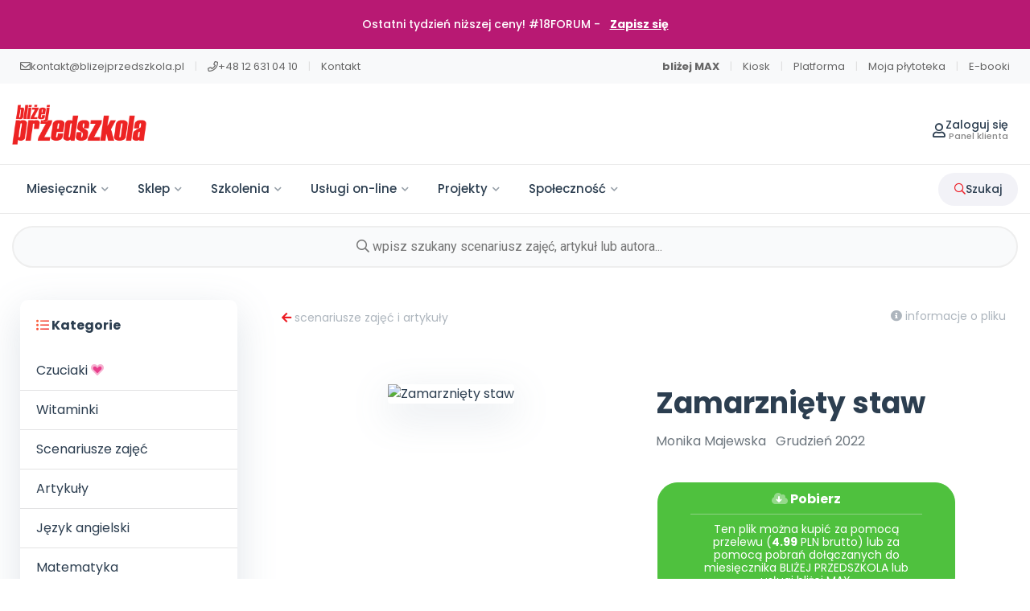

--- FILE ---
content_type: text/html; charset=UTF-8
request_url: https://blizejprzedszkola.pl/zamarzniety-staw,2,11262.html
body_size: 41089
content:
 
 <!DOCTYPE html>
<html lang="pl">

<head>
    <meta charset="UTF-8">
    
            <meta name="viewport" content="width=device-width, initial-scale=1">
        
    <title>Zamarznięty staw - Miesięcznik - BLIŻEJ PRZEDSZKOLA</title>
    <meta name="description" content="To niezbędne w pracy każdego nauczyciela teksty publikowane na łamach miesięcznika BLIŻEJ PRZEDSZKOLA.">
    
        
    <meta property="og:title" content="Zamarznięty staw - Miesięcznik - BLIŻEJ PRZEDSZKOLA">
    <meta property="og:description" content="To niezbędne w pracy każdego nauczyciela teksty publikowane na łamach miesięcznika BLIŻEJ PRZEDSZKOLA.">
        <meta property="og:image" content="https://blizejprzedszkola.pl/cache/cache_img_miesiecznik/255/zamarzniety-staw-255-5255.pdf.jpg">
        <meta property="og:url" content="https://blizejprzedszkola.pl/zamarzniety-staw,2,11262.html" />
    <meta property="og:type" content="website" />
    <meta property="og:site_name" content="BLIŻEJ PRZEDSZKOLA" />

    <link rel="dns-prefetch" href="//connect.facebook.net">
    <link rel="dns-prefetch" href="//www.googletagmanager.com">
    <link rel="preconnect" href="https://fonts.googleapis.com">
    <link rel="preconnect" href="https://fonts.gstatic.com" crossorigin>

            <link rel="canonical" href="https://blizejprzedszkola.pl/zamarzniety-staw,2,11262.html">
    
    <link rel="apple-touch-icon" sizes="180x180" href="https://blizejprzedszkola.pl/images/apple-touch-icon-180x180.png?v=XBqgx92q9a">
    <link rel="icon" type="image/png" href="https://blizejprzedszkola.pl/images/favicon-32x32.png?v=XBqgx92q9a" sizes="32x32">
    <link rel="icon" type="image/png" href="https://blizejprzedszkola.pl/images/favicon-16x16.png?v=XBqgx92q9a" sizes="16x16">
    <link rel="manifest" href="https://blizejprzedszkola.pl/images/manifest.json?v=XBqgx92q9a">
    <link rel="shortcut icon" href="https://blizejprzedszkola.pl/images/favicon.ico?v=XBqgx92q9a">

    <!-- Google Fonts - load synchronously (critical for rendering) -->
    <link href="https://fonts.googleapis.com/css2?family=Poppins:wght@300;400;500;600;700&display=swap" rel="stylesheet">
    
    <!-- Critical CSS - load synchronously to ensure fonts work -->
    <link rel="stylesheet" href="https://blizejprzedszkola.pl/css/style.min.css?v=1182025">
    
    <!-- Non-critical CSS - load asynchronously -->
    <link rel="preload" href="https://blizejprzedszkola.pl/css/all.min.css" as="style" onload="this.onload=null;this.rel='stylesheet'">
    <noscript><link rel="stylesheet" href="https://blizejprzedszkola.pl/css/all.min.css"></noscript>

    <!-- Fallback script for browsers that don't support onload on link tags -->
    <script>
        !function(e){"use strict";var t=function(t,n,o){var i,r=e.document,a=r.createElement("link");if(o)i=o;else{var l=(r.body||r.getElementsByTagName("head")[0]).childNodes;i=l[l.length-1]}var d=r.styleSheets;a.rel="stylesheet",a.href=t,a.media="only x",function e(t){if(r.body)return t();setTimeout(function(){e(t)})}(function(){i.parentNode.insertBefore(a,o?i:i.nextSibling)});var f=function(e){for(var t=a.href,n=d.length;n--;)if(d[n].href===t)return e();setTimeout(function(){f(e)})};return a.addEventListener&&a.addEventListener("load",function(){this.media=o||"all"}),a.onloadcssdefined=f,f(function(){a.media!==o&&(a.media=o||"all")}),a};"undefined"!=typeof exports?exports.loadCSS=t:e.loadCSS=t}("undefined"!=typeof global?global:this);
    </script>

    <meta name="theme-color" content="#ffffff">

    <style>

		   :root {
			/* --- KOLORY --- */
			--primary-color: #E4002B;
			--primary-hover: #c40025;
			--text-dark: #2c3e50;
			--text-gray: #666666;
			--bg-light: #f8f9fa;
			--white: #ffffff;
			--border-color: #eaeaea;

			/* --- CIENIE --- */
			--shadow-soft: 0 4px 20px rgba(0, 0, 0, 0.05);
			--shadow-hover: 0 8px 25px rgba(0, 0, 0, 0.1);

			/* --- WYMIARY I ANIMACJE --- */
			--radius-md: 24px;  /* Przeniesione z Index */
			--radius-lg: 32px;  /* Przeniesione z Index */
			--transition: all 0.25s cubic-bezier(0.4, 0, 0.2, 1); /* Lepsza animacja */
			
			/* --- BLUR I POCIEMNIENIE (ujednolicone) --- */
			--blur-amount: 4px;
			--backdrop-darken: rgba(0, 0, 0, 0.4);
			--backdrop-z-index: 2000;
			--header-blur-z-index: 1999;
		}

		/* Przenosimy style body tutaj, żeby działały globalnie */
		body {
			font-family: 'Poppins', -apple-system, BlinkMacSystemFont, 'Segoe UI', Roboto, 'Helvetica Neue', Arial, sans-serif !important;
			color: var(--text-dark);
			-webkit-font-smoothing: antialiased;
			padding-top: 0 !important;
			overflow-x: hidden; /* Ważne dla bloba w tle */
		}

        /* --- UI Helpers --- */
        .bp-modal { z-index: 10000; }
        
        /* Blur effect for main content when menu is open - ujednolicone */
        .blur {
            filter: blur(var(--blur-amount));
            pointer-events: none;
            user-select: none;
            transition: filter 0.3s ease;
        }
        
        /* Blur działa również na mobile */
        @media (max-width: 1199px) {
            .blur {
                filter: blur(var(--blur-amount)) !important;
            }
        }

        /* --- Top Bar (Pasek informacyjny) --- */
        .bp-top-bar {
            background: var(--bg-light) !important; 
            padding: 12px 0 !important;
            font-size: 13px !important;
            font-weight: 400; 
			position: relative;
			z-index:8;
        }

        .bp-top-bar-link .bp-link-short {
            display: none;
        }
        
        .bp-top-bar-link {
            color: var(--text-gray) !important;
            text-decoration: none !important;
            padding: 0 10px !important;
            transition: var(--transition) !important;
            display: inline-flex;
            align-items: center;
            gap: 6px;
        }

        .bp-top-bar-link:hover { color: var(--primary-color) !important; }
        .bp-top-bar-separator { color: #e0e0e0 !important; }
        
        @media (max-width: 768px) {
            .bp-top-bar-link {
                padding: 5px !important;
                gap: 1px;
            }
        }
        
        @media (max-width: 991px) {
            .bp-top-bar .row {
                justify-content: center !important;
            }
            .bp-top-bar .col-auto {
                width: 100%;
                text-align: center;
                display: flex;
                justify-content: center;
                flex-wrap: wrap;
            }
        }

        /* --- Promo Bar (Żółty pasek) --- */
        .bp-promo-bar {
            background: #b81973 !important;
            color: #fff !important;
            padding: 20px 0 !important;
            font-weight: 500 !important;
            font-size: 14px !important;
            position: relative;
			z-index:8;
            text-align: center;
        }
        
        .bp-promo-bar.bp-promo-info {
            background: #4675c7 !important;
        }
        
        .bp-promo-bar a {
            font-weight: 700 !important;
            text-decoration: underline !important;
            color: #fff !important;
        }

        .bp-promo-close {
            background: rgba(0,0,0,0.1) !important;
            border: none !important;
            border-radius: 50%;
            width: 24px;
            height: 24px;
            display: flex;
            align-items: center;
            justify-content: center;
            position: absolute;
            right: 20px;
            top: 50%;
            transform: translateY(-50%);
            cursor: pointer;
            transition: var(--transition);
			color: var(--text-dark) !important;
        }


			
		

        .bp-promo-close:hover { background: rgba(0,0,0,0.2) !important; }

        /* --- Main Header (Logo & Icons) --- */
        #bp-header {
            background: var(--white) !important;
            padding: 20px 0 !important;
            position: relative;
            z-index: 102;
            transition: box-shadow 0.3s ease, z-index 0.3s ease;
            max-height: 100px !important;
        }
        
        /* Gdy dropdown jest otwarty na mobile, header jest pod warstwą blur i pociemnienia */
        @media (max-width: 991px) {
            body:has(.service-dropdown.active) #bp-header {
                z-index: var(--header-blur-z-index) !important;
                filter: blur(var(--blur-amount)) !important;
                pointer-events: none !important;
                position: relative !important;
            }
            
            /* Bezpośrednie pociemnienie do header przez pseudo-element */
            body:has(.service-dropdown.active) #bp-header::before {
                content: '';
                position: absolute;
                inset: 0;
                background: var(--backdrop-darken);
                z-index: 1;
                pointer-events: none;
            }
            
            /* Backdrop pokrywa cały ekran */
            .service-dropdown.active::before {
                z-index: var(--backdrop-z-index) !important;
            }
        }

        #bp-header #logo {
            max-height: 50px !important;
            width: auto !important;
            display: block;
        }
        
        @media (max-width: 1199px) {
            #bp-header #logo { max-height: 35px !important; }
            #bp-header .col-auto:first-child { display: flex; align-items: center; }
        }

        /* --- Ikony użytkownika i koszyk (Nowoczesne) --- */
        .bp-ico a, .bp-dropdown-trigger {
            color: var(--text-dark) !important;
            font-size: 14px !important;
            font-weight: 500 !important;
            display: flex;
            align-items: center;
            gap: 10px;
            text-decoration: none !important;
            transition: var(--transition);
            cursor: pointer;
            padding: 8px 12px;
            border-radius: 50px;
        }
        
        
        /* Ograniczenie szerokości dla długich imion na mobilnych */
        .bp-user-info {
            max-width: 110px;
            overflow: hidden;
        }
        
        .bp-user-info > div:last-child {
            overflow: hidden;
            text-overflow: ellipsis;
            white-space: nowrap;
        }
        
        /* Zapobieganie przechodzeniu do nowej linii na mobilnych */
        #bp-header .row {
            flex-wrap: nowrap !important;
        }
        
        #bp-header .col-auto.nav-icon {
            flex-wrap: nowrap !important;
            white-space: nowrap;
            flex-shrink: 1;
            min-width: 0;
            max-width: 100%;
            /* Usuwamy overflow: hidden, żeby dropdown mógł się wyświetlać */
            overflow: visible;
        }
        
        .bp-dropdown {
            flex-shrink: 1;
            min-width: 0;
            max-width: 100%;
            position: relative;
            /* Ważne: overflow: visible dla dropdown */
            overflow: visible;
        }
        
        .bp-dropdown-trigger {
            white-space: nowrap !important;
            flex-shrink: 1;
            min-width: 0;
            max-width: 100%;
            /* Usuwamy overflow: hidden, żeby dropdown mógł się wyświetlać */
            overflow: visible;
            gap: 6px !important;
        }
        
        .bp-dropdown-trigger > div:first-child {
            flex-shrink: 0;
            min-width: auto;
        }
        
        .bp-dropdown-trigger .bp-user-info {
            flex-shrink: 1;
            min-width: 0;
            max-width: 100%;
        }
        
        .bp-dropdown-trigger > i {
            flex-shrink: 0;
            min-width: auto;
        }
        
        @media (max-width: 768px) {
            /* Skrócony tekst dla "Moja płytoteka" na mobile */
            .bp-top-bar-link .bp-link-full {
                display: none;
            }
            .bp-top-bar-link .bp-link-short {
                display: inline;
            }
            
            #bp-header .row {
                flex-wrap: nowrap !important;
            }
            
            #bp-header .col-auto:first-child {
                flex-shrink: 0;
            }
            
            #bp-header .col-auto.nav-icon {
                flex-shrink: 1;
                min-width: 0;
                max-width: calc(100% - 150px);
            }
            
            .bp-user-info {
                max-width: 100px;
            }
            
            .bp-dropdown-trigger {
                gap: 4px !important;
                padding: 6px 8px !important;
            }
            
            .bp-dropdown-trigger .mr-1 {
                margin-right: 0.15rem !important;
            }
            
            .bp-dropdown-trigger .ml-2 {
                margin-left: 0.25rem !important;
            }
        }
        
        @media (max-width: 576px) {
            #bp-header .col-auto.nav-icon {
                max-width: calc(100% - 120px);
                /* Ważne: overflow: visible dla dropdown na mobilnych */
                overflow: visible;
            }
            
            .bp-dropdown {
                /* Ważne: overflow: visible dla dropdown na mobilnych */
                overflow: visible;
            }
            
            .bp-user-info {
                max-width: 80px;
            }
            
            .bp-dropdown-trigger {
                gap: 3px !important;
                padding: 5px 6px !important;
                font-size: 12px !important;
                /* Ważne: overflow: visible dla dropdown na mobilnych */
                overflow: visible;
            }
            
            .bp-dropdown-trigger .bp-user-info > div:first-child {
                font-size: 10px !important;
            }
        }
        
        @media (max-width: 400px) {
            #bp-header .col-auto.nav-icon {
                max-width: calc(100% - 100px);
                /* Ważne: overflow: visible dla dropdown na mobilnych */
                overflow: visible;
            }
            
            .bp-dropdown {
                /* Ważne: overflow: visible dla dropdown na mobilnych */
                overflow: visible;
            }
            
            .bp-user-info {
                max-width: 60px;
            }
            
            .bp-dropdown-trigger {
                gap: 2px !important;
                padding: 4px 5px !important;
                /* Ważne: overflow: visible dla dropdown na mobilnych */
                overflow: visible;
            }
        }
           

        .bp-ico a:hover, .bp-dropdown-trigger:hover {
            background-color: var(--bg-light);
            color: var(--primary-color) !important;
        }
        
        .bp-ico i, .bp-dropdown-trigger i { font-size: 18px !important; }

        /* User Dropdown */
        .bp-dropdown { 
            position: relative; 
        }
        
        /* Niewidoczny mostek między triggerem a menu - zapobiega znikaniu menu podczas przejścia */
        .bp-dropdown::after {
            content: '';
            position: absolute;
            top: 100%;
            left: 0;
            right: 0;
            height: 15px; /* Wypełnia przestrzeń między triggerem a menu */
            z-index: 9999; /* Niżej niż menu (10000), ale wyżej niż inne elementy */
        }
        
        .bp-dropdown-content {
            z-index: 10000;
            position: absolute;
            top: 100%;
            right: 0;
            background: #fff;
            box-shadow: var(--shadow-hover);
            border-radius: var(--radius-md);
            border: 1px solid var(--border-color);
            min-width: 200px;
            margin-top: 10px;
            opacity: 0;
            visibility: hidden;
            transform: translateY(10px);
            transition: var(--transition);
            /* Ważne: overflow: visible dla dropdown content */
            overflow: visible;
        }
        
        .bp-dropdown:hover .bp-dropdown-content,
        .bp-dropdown:hover::after,
        .bp-dropdown.active .bp-dropdown-content,
        .bp-dropdown.active::after {
            opacity: 1;
            visibility: visible;
        }
        
        .bp-dropdown:hover .bp-dropdown-content,
        .bp-dropdown.active .bp-dropdown-content {
            transform: translateY(0);
        }
        
        /* Na mobilnych dropdown powinien działać na kliknięcie */
        @media (max-width: 991px) {
            .bp-dropdown-content {
                /* Zawsze widoczne na mobilnych po kliknięciu */
            }
        }
        
        .bp-dropdown-menu { padding: 10px; }
        .bp-dropdown-menu a {
            padding: 8px 12px;
            border-radius: 8px;
            color: var(--text-dark);
            text-decoration: none;
            display: flex;
            align-items: center;
            font-size: 14px;
            transition: var(--transition);
        }
        .bp-dropdown-menu a i {
            width: 18px;
            text-align: center;
            font-size: 16px;
            opacity: 0.7;
            margin-right: 8px;
        }
        .bp-dropdown-menu a:hover { background-color: var(--bg-light); color: var(--primary-color); }
        .bp-dropdown-menu a:hover i { opacity: 1; }
        .bp-dropdown-menu hr { margin: 8px 0; border-top-color: var(--border-color); }
        
        /* --- Universal Service Dropdown (Modernized) --- */

        /* 1. Kontener główny */
        .service-dropdown {
            position: relative;
            display: inline-flex;
            align-items: center;
            /* Zapobiega miganiu przy najechaniu */
            padding-bottom: 0; 
        }

        /* 2. Przycisk otwierający */
        .service-dropdown-toggle {
            background: transparent;
            border: 1px solid transparent; /* Rezerwacja miejsca na border */
            color: var(--text-dark, #333);
            cursor: pointer;
            padding: 8px 12px;
            display: flex;
            align-items: center;
            justify-content: center;
            gap: 8px; /* Nowoczesny odstęp zamiast margin */
            border-radius: 12px; /* Bardziej zaokrąglone = nowocześniejsze */
            transition: all 0.2s ease-in-out;
            font-size: 1rem;
            font-weight: 500;
            height: 100%;
        }

        .service-dropdown-toggle:hover,
        .service-dropdown.active .service-dropdown-toggle {
            background: rgba(0, 0, 0, 0.04);
            color: var(--primary-color, #000); 
        }

        /* Ikona strzałki */
        .service-dropdown-toggle i {
            transition: transform 0.3s cubic-bezier(0.4, 0, 0.2, 1);
            font-size: 12px;
            color: var(--text-gray, #666);
        }

        .service-dropdown.active .service-dropdown-toggle i {
            transform: rotate(180deg);
            color: var(--text-dark, #333);
        }

        /* 3. Zawartość Dropdowna (DESKTOP DEFAULT) */
        .service-dropdown-content {
            z-index: 1000;
            position: absolute;
            top: calc(100% + 8px); /* Lekki odstęp od przycisku */
            
            /* Inteligentne centrowanie na Desktopie: */
            left: 50%;
            transform: translateX(-50%) translateY(10px);
            
            background: var(--white, #fff);
            /* Nowoczesny, głęboki cień */
            box-shadow: 0 10px 40px -10px rgba(0, 0, 0, 0.15), 
                        0 0 0 1px rgba(0,0,0,0.05);
            
            border-radius: 16px;
            min-width: 260px;
            padding: 8px;
            
            opacity: 0;
            visibility: hidden;
            transition: all 0.2s cubic-bezier(0.4, 0, 0.2, 1);
        }

        /* Mechanizm utrzymania hovera (mostek) */
        .service-dropdown::after {
            content: '';
            position: absolute;
            top: 100%;
            left: 0;
            right: 0;
            height: 15px; /* Obszar bezpieczny, żeby myszka nie "spadła" */
            z-index: 99999;
        }

        /* Stany aktywne (Hover na desktop + klasa .active) */
        @media (min-width: 992px) {
            .service-dropdown:hover .service-dropdown-content,
            .service-dropdown:hover::after,
            .service-dropdown.active .service-dropdown-content {
                opacity: 1;
                visibility: visible;
                transform: translateX(-50%) translateY(0);
            }
        }

        /* 4. Elementy listy */
        .service-dropdown-item {
            display: flex;
            align-items: center;
            gap: 12px;
            padding: 10px 16px;
            border-radius: 10px;
            color: var(--text-dark, #333);
            text-decoration: none !important;
            font-size: 0.95rem;
            font-weight: 500;
            transition: all 0.2s ease;
            position: relative;
            overflow: hidden;
        }

        .service-dropdown-item i {
            font-size: 18px;
            color: var(--text-gray, #888);
            transition: color 0.2s;
            width: 24px;
            text-align: center;
        }

        .service-dropdown-item:hover {
            background-color: var(--bg-light, #f5f7fa);
            color: var(--primary-color, #000);
            transform: translateX(4px); /* Subtelny ruch w prawo */
        }

        .service-dropdown-item:hover i {
            color: var(--primary-color, #333);
        }

        .service-dropdown-item.active {
            background-color: rgba(0, 0, 0, 0.05);
            font-weight: 600;
        }

        /* --- MOBILE & TABLET FIX (Action Sheet Style) --- */
        /* Poniżej 991px zmieniamy strategię na "Bottom Sheet" */
        @media (max-width: 991px) {
    
        /* 1. Backdrop (przyciemnienie tła) - ujednolicone blur */
        .service-dropdown.active::before {
            content: '';
            position: fixed;
            inset: 0;
            background: var(--backdrop-darken);
            backdrop-filter: blur(var(--blur-amount));
            -webkit-backdrop-filter: blur(var(--blur-amount));
            z-index: var(--backdrop-z-index);
            animation: fadeIn 0.2s ease-out;
        }

        /* 2. Pozycjonowanie menu na dole ekranu */
        .service-dropdown-content {
            position: fixed !important;
            top: auto !important;
            bottom: 0 !important;
            left: 0 !important;
            right: 0 !important;
            
            width: 100% !important;
            max-width: 100% !important;
            min-width: 0 !important;
            margin: 0 !important;
            
            transform: translateY(100%) !important; /* Ukryte pod ekranem */
            border-radius: 24px 24px 0 0; /* Zaokrąglona tylko góra */
            padding: 24px 16px 40px 16px; /* Większy padding na dole dla iPhone'ów */
            
            z-index: 2001; /* Wyżej niż backdrop */
            box-shadow: 0 -5px 30px rgba(0,0,0,0.15);
            border: none;
        }

        /* Stan otwarty na mobile */
        .service-dropdown.active .service-dropdown-content {
            transform: translateY(0) !important;
            opacity: 1;
            visibility: visible;
        }

        /* Uchwyt (Handle) dla wyglądu "szuflady" */
        .service-dropdown-content::before {
            content: '';
            display: block;
            width: 40px;
            height: 4px;
            background: #e0e0e0;
            border-radius: 2px;
            margin: -10px auto 20px auto; /* Centrowanie uchwytu */
        }
        
        .service-dropdown-item {
            padding: 14px 16px; /* Większe przyciski pod palec */
            font-size: 16px;
        }
        
        /* Resetujemy hover na mobile, żeby nie przeszkadzał */
        .service-dropdown:hover .service-dropdown-content {
            transform: translateY(100%); /* Nie otwieraj na sam hover, tylko na klik (active) */
        }
        /* Wyjątek: jeśli klasa active jest dodana, pokaż */
        .service-dropdown.active:hover .service-dropdown-content {
            transform: translateY(0) !important;
        }
        }

        @keyframes fadeIn {
            from { opacity: 0; }
            to { opacity: 1; }
        }
        
        .bp-header-separator {
            height: 36px !important;
            width: 1px !important;
            background: var(--border-color) !important;
            margin: 0 2px !important;
        }

        /* --- Navigation Section (Menu Główne) --- */
        #bp-header-nav-section {
            background: rgba(255, 255, 255, 0.70) !important;
            backdrop-filter: blur(var(--blur-amount)) !important;
            -webkit-backdrop-filter: blur(var(--blur-amount)) !important;
            border-top: 1px solid var(--border-color) !important;
            padding: 0 !important;
            position: relative;
            z-index: 101;
            transition: background 0.3s ease, backdrop-filter 0.3s ease;
        }
        
        /* Zmiana na 100% białe tło po najechaniu na kategorię */
        #bp-header-nav-section:hover,
        #bp-header-nav-section:has(nav ul li a:hover),
        #bp-header-nav-section:has(nav ul li a.bp-toggle-active) {
            background: var(--white) !important;
            backdrop-filter: none !important;
            -webkit-backdrop-filter: none !important;
        }
        
        /* Zapewniamy, że zawartość menu nie jest rozmyta */
        #bp-header-nav-section * {
            backdrop-filter: none !important;
            -webkit-backdrop-filter: none !important;
        }

        #bp-header-nav-section .container {
            display: flex !important;
            align-items: center !important;
            justify-content: space-between !important;
            height: 60px !important;
        }

        #bp-header-nav-section nav ul {
            display: flex !important;
            gap: 5px !important;
            margin: 0 !important;
            padding: 0 !important;
            list-style: none !important;
        }

        #bp-header-nav-section nav ul li a {
            font-size: 15px !important;
            font-weight: 500 !important;
            color: var(--text-dark) !important;
            text-decoration: none !important;
            padding: 10px 18px !important;
            border-radius: 50px;
            position: relative;
            transition: var(--transition);
            display: flex;
            align-items: center;
        }

        #bp-header-nav-section nav ul li a:hover,
        #bp-header-nav-section nav ul li a.bp-toggle-active {
            color: var(--primary-color) !important;
            background-color: var(--white) !important; /* 100% białe tło */
        }
        
        #bp-header-nav-section nav ul li a small {
            font-size: 10px;
            margin-left: 6px;
            opacity: 0.5;
            transition: transform 0.3s;
        }
        
        #bp-header-nav-section nav ul li a.bp-toggle-active small {
            transform: rotate(180deg);
        }

        /* Szukajka Desktop */
        .bp-header-search-btn {
            color: var(--text-dark) !important;
            font-weight: 500 !important;
            display: flex;
            align-items: center;
            gap: 8px;
            background: #F2F2F7;
            border: none;
            cursor: pointer;
            transition: var(--transition);
            padding: 10px 20px;
            border-radius: 50px;
            font-size: 14px;
        }
        .bp-header-search-btn:hover {
            background: #e5e5ea;
            color: var(--primary-color) !important;
        }

        /* --- MEGA MENU (Nowoczesne) --- */
        .bp-toggle {
            background: var(--white) !important;
            border: none !important;
            border-bottom: 1px solid var(--border-color) !important;
            max-height: 0;
            overflow: hidden;
            transition: max-height 0.4s cubic-bezier(0.165, 0.84, 0.44, 1);
            position: absolute;
            width: 100%;
            z-index: 10 !important; /* Wyżej niż #bp-header-nav-section (101) */
            left: 0;
			border-radius: 0 !important;
            box-shadow: none !important;
        }

        .bp-toggle-menu { padding: 0 !important; }
        
        /* Layout Karty Menu */
        .bp-menu-menu-card {
            display: flex;
            background: #ffffff;
            min-height: 380px;
        }

        /* SIDEBAR (Lewa strona menu) */
        .bp-menu-sidebar {
            flex: 0 0 280px;
            background-color: #F9FAFB !important;
            padding: 40px 30px;
            display: flex;
            flex-direction: column;
            justify-content: space-between;
            border-right: 1px solid var(--border-color);
        }

        .bp-menu-sidebar-header h3 {
            font-size: 24px !important;
            font-weight: 700 !important;
            color: var(--text-dark) !important;
            margin-bottom: 12px !important;
            letter-spacing: -0.5px;
        }

        .bp-menu-sidebar-header p {
            font-size: 14px !important;
            color: var(--text-gray) !important;
            line-height: 1.6 !important;
            margin-bottom: 24px !important;
        }

        .bp-menu-link-more {
            color: var(--primary-color) !important;
            font-weight: 600;
            font-size: 14px;
            text-decoration: none !important;
            display: inline-flex;
            align-items: center;
            gap: 6px;
            transition: gap 0.2s;
        }
        .bp-menu-link-more:hover { gap: 10px; }

        /* Przycisk iOS style */
        .btn-ios {
            display: inline-flex;
            align-items: center;
            justify-content: center;
            padding: 12px 24px;
            border-radius: 50px;
            font-size: 14px;
            font-weight: 600;
            text-decoration: none !important;
            transition: all 0.2s ease;
            width: 100%;
            color: #fff !important;
            box-shadow: 0 4px 10px rgba(0,0,0,0.1);
        }
        .btn-ios.primary { background: var(--primary-color); }
        .btn-ios:hover { transform: translateY(-2px); box-shadow: 0 6px 15px rgba(0,0,0,0.15); opacity: 0.95; }

        /* CONTENT (Prawa strona menu) */
        .bp-menu-content {
            flex: 1;
            padding: 40px;
        }

        .bp-menu-section-title {
            font-size: 11px;
            text-transform: uppercase;
            letter-spacing: 1.2px;
            color: #999;
            font-weight: 700;
            margin-bottom: 20px;
            display: block;
        }

        /* Kafelki Nawigacyjne */
        .bp-menu-nav-item {
            display: flex;
            align-items: center;
            padding: 12px;
            border-radius: var(--radius-md);
            transition: all 0.2s ease;
            text-decoration: none !important;
            margin-bottom: 8px;
            border: 1px solid transparent;
        }

        .bp-menu-nav-item:hover {
            background-color: #fff;
            border-color: var(--border-color);
            box-shadow: 0 2px 8px rgba(0,0,0,0.03);
            transform: translateX(4px);
        }

        .bp-menu-icon-box {
            width: 40px;
            height: 40px;
            border-radius: 10px;
            display: flex;
            align-items: center;
            justify-content: center;
            font-size: 18px;
            margin-right: 16px;
            flex-shrink: 0;
        }

        /* Kolory ikon tła */
        .bg-blue-light { background: #E1F0FF; color: #007AFF; }
        .bg-red-light { background: #FFE2E5; color: #FF3B30; }
        .bg-green-light { background: #E0F8E5; color: #34C759; }
        .bg-orange-light { background: #FFF0D6; color: #FF9500; }
        .bg-purple-light { background: #F2E3FF; color: #AF52DE; }
        .bg-yellow-light { background: #FFF9E6; color: #FFB800; }
        .bg-pink-light { background: #FFE5F1; color: #E91E63; }
        .bg-gray-light { background: #F5F5F7; color: #8E8E93; }

        .bp-menu-item-text h5 {
            font-size: 15px !important;
            font-weight: 600 !important;
            color: var(--text-dark) !important;
            margin: 0 0 2px 0 !important;
        }

        .bp-menu-item-text p {
            font-size: 13px !important;
            color: #888 !important;
            margin: 0 !important;
            line-height: 1.3 !important;
        }

        /* "Na skróty" - małe linki */
        .bp-menu-shortcuts { display: flex; flex-direction: column; gap: 4px; }
        .bp-menu-shortcuts a {
            color: var(--text-dark);
            font-size: 14px;
            font-weight: 500;
            text-decoration: none;
            padding: 8px 10px;
            border-radius: 8px;
            transition: var(--transition);
            display: flex;
            align-items: center;
        }
        .bp-menu-shortcuts a i {
            color: var(--text-gray);
            font-size: 14px;
            width: 24px;
            text-align: center;
            transition: var(--transition);
        }
        .bp-menu-shortcuts a:hover { background-color: var(--bg-light); color: var(--primary-color); text-decoration: none; }
        .bp-menu-shortcuts a:hover i { color: var(--primary-color); }

        /* Szeroki kafel (np. dla MAX) */
        .bp-menu-wide-tile {
            background: linear-gradient(to right, #f8f9fa, #fff);
            border: 1px solid var(--border-color);
            border-radius: var(--radius-lg);
            padding: 20px;
            display: flex;
            align-items: center;
            justify-content: space-between;
            margin-top: 15px;
            text-decoration: none !important;
            transition: var(--transition);
        }
        .bp-menu-wide-tile:hover {
            border-color: var(--primary-color);
            box-shadow: 0 4px 15px rgba(228, 0, 43, 0.08);
            transform: translateY(-2px);
        }
        .bp-menu-wide-tile-text div { font-weight: 700; color: var(--text-dark); font-size: 16px; margin-bottom: 4px; }
        .bp-menu-wide-tile-text small { color: var(--text-gray); font-size: 13px; line-height: 1.4; display: block; }
        .bp-menu-wide-tile-icon { font-size: 24px; margin-right: 20px; }

        /* Obrazki okładek */
        .bp-cover-image {
            border-radius: 12px;
            box-shadow: 0 4px 12px rgba(0,0,0,0.1);
            transition: var(--transition);
        }
        a:hover .bp-cover-image { transform: scale(1.03); box-shadow: 0 8px 20px rgba(0,0,0,0.15); }

        /* --- WYSZUKIWARKA (Overlay) --- */
        .bp-toggle-search { border-top: 1px solid var(--border-color); background: #fff; }
        .bp-search-input {
            width: 100%;
            padding: 16px 25px;
            border-radius: 50px;
            border: 2px solid #eee;
            font-size: 16px;
            outline: none;
            transition: var(--transition);
            background: #F9FAFB;
        }
        .bp-search-input:focus { border-color: var(--primary-color); background: #fff; box-shadow: 0 4px 15px rgba(0,0,0,0.05); }
        
        .bp-tab { display: flex; justify-content: center; gap: 10px; margin-bottom: 30px; flex-wrap: wrap; }
        .bp-tab-links-search {
            background: none; border: none; padding: 10px 20px; font-weight: 500;
            color: var(--text-gray); cursor: pointer; border-radius: 50px; transition: var(--transition);
        }
        .bp-tab-links-search.active, .bp-tab-links-search:hover { background: #ffe5e7; color: var(--primary-color); }
        .bp-search-form-wrapper { text-align: center; }

        /* Overlay */
        .bp-toggle-overlay {
            background: rgba(255, 255, 255, 0.6);
            backdrop-filter: blur(var(--blur-amount));
            -webkit-backdrop-filter: blur(var(--blur-amount));
            z-index: 106;
            position: fixed;
            inset: 0;
            opacity: 0;
            visibility: hidden;
            transition: opacity 0.3s ease, visibility 0.3s ease;
        }
        
        /* Gdy główne menu jest otwarte, header jest pod overlay */
        @media (max-width: 1199px) {
            body:has(#bp-toggle-menu[style*="max-height"]:not([style*="max-height: 0"])) #bp-header {
                z-index: 105; /* Pod bp-toggle-overlay (106) */
            }
        }

        /* --- RESPONSYWNOŚĆ (Mobile Menu) --- */
        @media (max-width: 1199px) {
			header {
				padding: 0 !important;
			}
			#bp-header {
				height: auto !important;
					padding: 10px 0 !important;
			}
     

			header .nav-icon {
				margin-top: 0 !important;
			}
            
            /* Mobilne menu kontener */
            #bp-toggle-menu {
                border: none !important;
                border-top: 1px solid #fff !important;
                border-bottom: none !important;
                position: relative !important;
                max-height: 0;
                overflow: hidden;
                z-index: 110 !important;
                background: var(--white) !important;
                opacity: 0; visibility: hidden;
                transition: max-height 0.4s ease, opacity 0.3s ease, visibility 0.3s ease;
                box-shadow: none;
            }
            
            /* Wszystkie sekcje menu na mobile - w tym samym miejscu co główne menu */
            .bp-toggle[id^="bp-toggle-"]:not(#bp-toggle-menu):not(#bp-toggle-search) {
                border: none !important;
                position: relative !important;
                z-index: 110 !important;
                background: var(--white) !important;
                overflow-y: auto !important;
            }
            
            #bp-toggle-menu[style*="max-height"]:not([style*="max-height: 0"]):not([style*="max-height:0"]) {
                max-height: 100vh !important;
                opacity: 1; visibility: visible;
            }
			.bp-toggle-menu ul li {
				border:0;
			}

            .bp-toggle-container { margin: 0 !important; }
            
            .bp-toggle-menu.container {
                max-width: 100% !important;
                padding-left: 0 !important;
                padding-right: 0 !important;
                margin-left: 0 !important;
                margin-right: 0 !important;
            }
            
            /* Lista menu mobilnego */
            .mobile-menu-list { 
                list-style: none; 
                padding: 20px; 
                margin: 20px 0;
                display: flex;
                flex-direction: column;
                align-items: flex-start;
            }
            .mobile-menu-list li {
                width: 100%;
                text-align: left;
            }
            .mobile-menu-list li a {
                display: block; 
                padding: 20px 10px; 
                text-decoration: none; 
                color: var(--text-dark);
                text-align: left;
            }
            .mobile-menu-list li a h4 {
                margin: 0; 
                font-size: 18px; 
                font-weight: 600; 
                display: flex; 
                justify-content: flex-start; 
                align-items: center;
                gap: 10px;
            }
            .mobile-menu-list li.menu-item-small a { padding: 12px 10px; }
            .mobile-menu-list li.menu-item-small h4 { font-size: 15px; font-weight: 500; color: var(--text-gray); }
            
            /* Separator w menu mobilnym */
            .mobile-menu-list li.menu-separator {
                border-top: 1px solid var(--border-color);
                margin-top: 10px;
                padding-top: 10px;
            }
            
            /* Reset Mega Menu na mobile */
            .bp-toggle .container {
                max-width: 100% !important;
                padding-left: 0 !important;
                padding-right: 0 !important;
                margin-left: 0 !important;
                margin-right: 0 !important;
            }
            
            .bp-menu-menu-card { flex-direction: column; height: auto; min-height: auto; }
            .bp-menu-sidebar {
                flex: none; width: 100%; border-right: none; border-bottom: 1px solid var(--border-color);
                border-top: 1px solid var(--border-color);
                padding: 20px !important; order: -1;
            }
            .bp-menu-sidebar-header p {
                max-width:300px;
            }
            .bp-menu-content { padding: 20px; }
            
            .bp-toggle-close-mobile { display: block !important; margin-bottom: 0; }
            .bp-toggle-close-mobile a {
                color: var(--text-gray); font-size: 14px; font-weight: 500; text-decoration: none;
                display: flex; align-items: center; gap: 5px;
            }
            .bp-back-button-circle {
                display: inline-flex !important;
                align-items: center !important;
                justify-content: center !important;
                width: 32px !important;
                height: 32px !important;
                border-radius: 50% !important;
                background: var(--bg-light) !important;
                color: var(--text-dark) !important;
                text-decoration: none !important;
                transition: all 0.3s ease !important;
                margin-right: 8px !important;
            }
            .bp-back-button-circle:hover {
                background: var(--primary-color) !important;
                color: var(--white) !important;
                transform: scale(1.05);
            }
            .bp-back-button-circle i {
                font-size: 14px !important;
            }
        }

		/* --- KARTA MIESIĘCZNIKA W MENU --- */
        .bp-magazine-card {
            display: block;
            text-decoration: none !important;
            text-align: center; /* Wyśrodkowanie */
            padding: 10px;
            border-radius: 16px;
            transition: all 0.3s ease;
            background: transparent;
        }

        .bp-magazine-card:hover {
            background: #fff; /* Tło przy hover */
        }

        /* Kontener okładki */
        .bp-magazine-cover-wrapper {
            position: relative;
            display: inline-block;
            margin-bottom: 20px;
            transition: transform 0.3s cubic-bezier(0.34, 1.56, 0.64, 1); /* Efekt sprężystości */
        }

        /* Sama okładka */
        .bp-magazine-img {
            border-radius: 8px;
            /* Realistyczny cień pod gazetą */
            box-shadow: 0 10px 25px -5px rgba(0, 0, 0, 0.15), 0 8px 10px -6px rgba(0, 0, 0, 0.1);
            transform-origin: center bottom;
            transition: all 0.3s ease;
            max-height: 240px; /* Lekkie ograniczenie wysokości w menu */
            width: auto;
        }

        /* Badge "NOWY NUMER" */
        .bp-magazine-badge {
            position: absolute;
            top: -10px;
            right: -10px;
            background: #E4002B;
            color: #fff;
            font-size: 10px;
            font-weight: 700;
            padding: 4px 10px;
            border-radius: 20px;
            box-shadow: 0 4px 10px rgba(228, 0, 43, 0.3);
            letter-spacing: 0.5px;
            z-index: 2;
        }

        /* Teksty pod okładką */
        .bp-magazine-number {
            font-size: 16px;
            font-weight: 700;
            color: #2c3e50;
            margin-bottom: 4px;
            transition: color 0.2s;
        }

        .bp-magazine-cta {
            font-size: 13px;
            color: #E4002B;
            font-weight: 600;
            display: inline-flex;
            align-items: center;
            transition: gap 0.2s;
        }

        /* --- EFEKTY HOVER --- */
        .bp-magazine-card:hover .bp-magazine-cover-wrapper {
            transform: translateY(-8px) scale(1.02); /* Uniesienie */
        }

        .bp-magazine-card:hover .bp-magazine-img {
            box-shadow: 0 20px 35px -5px rgba(0, 0, 0, 0.2); /* Większy cień */
        }

        .bp-magazine-card:hover .bp-magazine-number {
            color: #E4002B;
        }

        .bp-magazine-card:hover .bp-magazine-cta {
            gap: 8px; /* Odsunięcie strzałki */
            text-decoration: none;
        }

        /* Karta promocyjna w menu (zdjęcie) */
        .bp-menu-promo-card {
            display: block;
            text-decoration: none !important;
            border-radius: var(--radius-md);
            overflow: hidden;
            transition: all 0.3s ease;
            background: transparent;
            border: 1px solid transparent;
            
        }

        .bp-menu-promo-card:hover {
            transform: translateY(-4px);
            box-shadow: 0 8px 20px rgba(0, 0, 0, 0.1);
            border-color: var(--border-color);
        }

        .bp-menu-promo-image-wrapper {
            position: relative;
            overflow: hidden;
            border-radius: var(--radius-md);
            background: transparent;
            height: 200px;
            display: flex;
            align-items: center;
            justify-content: center;
        }

        .bp-menu-promo-image-wrapper img {
            width: 100%;
            height: 100%;
            object-fit: cover;
            display: block;
            transition: transform 0.3s ease;
        }

        .bp-menu-promo-card:hover .bp-menu-promo-image-wrapper img {
            transform: scale(1.05);
        }

        .bp-toggle-close-mobile { display: none; }
                

        
        .bp-modal-overlay {
            background: rgba(255, 255, 255, 0.85) !important;
            backdrop-filter: blur(15px) !important;
            -webkit-backdrop-filter: blur(15px) !important;
            z-index: -1 !important;
        }

        /* 3. KARTA MODALA (BIAŁE OKNO) */
        .bp-modal-content {
            background: var(--white) !important;
            border-radius: var(--radius-lg) !important;
            border: 1px solid var(--border-color) !important;
            animation: bpModalPopIn 0.35s cubic-bezier(0.34, 1.56, 0.64, 1);
            box-shadow: var(--shadow-hover) !important;
        }

        /* 4. NAGŁÓWEK I PRZYCISK ZAMKNIĘCIA */
        .bp-modal-header {
            padding: 32px 40px 24px !important;
            border-bottom: 1px solid var(--border-color) !important;
        }

        .bp-modal-header h3 {
            font-weight: 700 !important;
            font-size: 1.5rem !important;
            color: var(--text-dark) !important;
            margin: 0 !important;
            font-family: 'Poppins', sans-serif !important;
        }

        .bp-modal-close {
            right: 24px !important;
            top: 24px !important;
            position: absolute;
            color: var(--text-gray) !important;
            font-size: 24px !important;
            transition: var(--transition) !important;
            cursor: pointer;
        }

        .bp-modal-close:hover {
            color: var(--primary-color) !important;
        }

        /* 5. TREŚĆ I ELEMENTY WEWNĄTRZ */
        .bp-modal-body {
            padding: 32px 40px !important;
            
            font-family: 'Poppins', sans-serif !important;
        }

        /* Animacja wejścia */
        @keyframes bpModalPopIn {
            from { opacity: 0; transform: scale(0.95) translateY(10px); }
            to { opacity: 1; transform: scale(1) translateY(0); }
        }

        .bp-fix-scroll {
            padding: 10px 5px;
            background: var(--white);
        }
        #bp-toggle-search {
            z-index: 10002;
        }
        .bp-search-content {
            
        }
        .bp-tab-sticky {
        position: sticky;
        padding-top: 10px;
        top: 0px;
        z-index: 12;
        background: #fff;
        overflow: hidden;
        overflow-x: auto;
        white-space: nowrap;
        }
        .bp-heading-sticky-1 {
        position: sticky;
        padding: 10px 0;
        top: 0px;
        z-index: 11;
        }
        .bp-heading-sticky-2 {
        position: sticky;
        padding: 5px 0;
        top: 0px;
        z-index: 11;
        }

    </style>

    </head>

<body>
<noscript>
		<div class="error text-center">Do prawidłowego działania strony wymagane jest włączenie obsługi Java scripts
		</div>
	</noscript>
	<!--[if IE]> <div class="error">Do prawidłowego działania strony wymagana jest przeglądarka nowsza od Internet Explorer</div><![endif]-->
	<!-- Facebook Pixel Code -->
	<noscript>
		<img height="1" width="1" src="https://www.facebook.com/tr?id=1054129457962313&ev=PageView&noscript=1" alt="" />
	</noscript>
	<!-- End Facebook Pixel Code -->
	<script src="https://blizejprzedszkola.pl/js/app.js"></script>
	<!-- Google Tag Manager -->
	<script>
		(function(w, d, s, l, i) {
			w[l] = w[l] || [];
			w[l].push({
				'gtm.start': new Date().getTime(),
				event: 'gtm.js'
			});
			var f = d.getElementsByTagName(s)[0],
				j = d.createElement(s),
				dl = l != 'dataLayer' ? '&l=' + l : '';
			j.async = true;
			j.src =
				'https://www.googletagmanager.com/gtm.js?id=' + i + dl;
			f.parentNode.insertBefore(j, f);
		})(window, document, 'script', 'dataLayer', 'GTM-MZ4L2NN');
	</script>
	<!-- End Google Tag Manager -->
	<!-- Google Tag Manager (noscript) -->
	<noscript><iframe src="https://www.googletagmanager.com/ns.html?id=GTM-MZ4L2NN" height="0" width="0"
			style="display:none;visibility:hidden"></iframe></noscript>
	<!-- End Google Tag Manager (noscript) -->
	<!-- GetResponse Analytics -->
	<script type="text/javascript">
		(function(m, o, n, t, e, r, _) {
			m['__GetResponseAnalyticsObject'] = e;
			m[e] = m[e] || function() {
				(m[e].q = m[e].q || []).push(arguments)
			};
			r = o.createElement(n);
			_ = o.getElementsByTagName(n)[0];
			r.async = 1;
			r.src = t;
			r.setAttribute('crossorigin', 'use-credentials');
			_.parentNode.insertBefore(r, _);
		})(window, document, 'script',
			'https://newsletter.blizejprzedszkola.pl/script/b2a420e8-5c4a-4e35-b96c-3f4ba95538a0/ga.js', 'GrTracking');
	</script>
	<!-- End GetResponse Analytics -->
	<script>
		window.dataLayer = window.dataLayer || [];

		function gtag() {
			dataLayer.push(arguments);
		}
	</script>
    <div class="bp-promo-bar d-print-none " id="bp-promo-bar">
        <div class="container d-flex justify-content-center align-items-center position-relative">
            <div>
                            Ostatni tydzień niższej ceny! #18FORUM - <a href="https://blizejprzedszkola.pl/szkolenia/forum?ref=MjM3Njc%3D" class="ml-2">Zapisz się</a>
                        </div>
            <!-- <button class="bp-promo-close" onclick="document.getElementById('bp-promo-bar').style.display='none';" aria-label="Zamknij">
                <i class="fas fa-times"></i>
            </button> -->
        </div>
    </div>

    <div class="bp-top-bar ">
        <div class="container">
            <div class="row align-items-center justify-content-between">
                <div class="col-auto d-none d-md-block">
                    <a href="mailto:kontakt@blizejprzedszkola.pl" class="bp-top-bar-link">
                        <i class="far fa-envelope"></i> kontakt@blizejprzedszkola.pl
                    </a>
                    <span class="bp-top-bar-separator">|</span>
                    <a href="tel:+48126310410" class="bp-top-bar-link">
                        <i class="far fa-phone"></i> +48 12 631 04 10
                    </a>
                    <span class="bp-top-bar-separator">|</span>
                    <a href="https://blizejprzedszkola.pl/kontakt" class="bp-top-bar-link">Kontakt</a>
                </div>
                <div class="col-auto ">
                    <a href="https://blizejprzedszkola.pl/abonament" class="bp-top-bar-link"><strong>bliżej MAX</strong></a>
                    <span class="bp-top-bar-separator">|</span>
                    <a href="https://blizejprzedszkola.pl/kiosk" class="bp-top-bar-link">Kiosk</a>
                    <span class="bp-top-bar-separator">|</span>
                    <a href="https://blizejprzedszkola.pl/platforma-edukacyjna" class="bp-top-bar-link">Platforma</a>
                    <span class="bp-top-bar-separator">|</span>
                    <a href="https://blizejprzedszkola.pl/moja-plytoteka" class="bp-top-bar-link">
                        <span class="bp-link-full">Moja płytoteka</span>
                        <span class="bp-link-short">Płytoteka</span>
                    </a>
                    <span class="bp-top-bar-separator">|</span>
                    <a href="https://blizejprzedszkola.pl/ebooki" class="bp-top-bar-link">E-booki</a>
                </div>
            </div>
        </div>
    </div>

    <header id="bp-header" class="d-print-none" >
        <div class="container">
            <div class="row align-items-center justify-content-between">
                
                <div class="col-auto">
                    <a href="https://blizejprzedszkola.pl/">
                        <img id="logo" src="https://blizejprzedszkola.pl/images/miesiecznik/logo.png" alt="Bliżej Przedszkola" />
                    </a>
                </div>

                                <div class="col-auto d-flex align-items-center justify-content-end nav-icon">
                    
                                            <div class="bp-ico">
                            <a href="#zaloguj-sie" style="display: flex; align-items: center; gap: 10px;">
                                <i class="far fa-user" style="display: flex; align-items: center; justify-content: center;"></i> 
                                <div style="display: flex; flex-direction: column; line-height: 1.2;">
                                    <span class="d-none d-sm-inline">Zaloguj się</span>
                                    <div class="d-none d-sm-inline" style="font-size:11px; color:#888;">Panel klienta</div>
                                </div>
                            </a>
                        </div>
                    
                    <!-- <div class="bp-header-separator d-none d-xl-block"></div>

                    <div class="bp-ico bp-piggy-bank d-none d-xl-block">
                        <a href="//blizejprzedszkola.pl/skarbonka" title="Sarbonka">
                            <i class="far fa-piggy-bank"></i> <span class="d-none d-lg-inline">Skarbonka</span>
                        </a>
                    </div> -->

                    <div class="bp-header-separator bp-header-separator-mobile d-xl-none"></div>

					<div class="bp-ico d-xl-none">
						<a href="#" onclick="toggleSearch(); return false;" title="Szukaj">
							<i class="far fa-search"></i>
						</a>
					</div>

                    <div class="bp-header-separator bp-header-separator-mobile d-xl-none"></div>

                    <div class="bp-ico d-xl-none bp-menu-toggle">
                        <a href="#" onclick="bpToggle(event, 'menu');return false;" title="Menu">
                            <i class="far fa-bars"></i>
                        </a>
                    </div>

                </div>
                            </div>
        </div>
    </header>

        <div id="bp-header-nav-section" class="d-print-none d-none d-xl-block">
        <div class="container">
            <nav>
                <ul>
                    <li><a class="bp-toggle-link" onclick="bpToggle(event, 'miesiecznik')" href="#">Miesięcznik <small class="fas fa-chevron-down"></small></a></li>
                    <li><a class="bp-toggle-link" onclick="bpToggle(event, 'sklep')" href="#">Sklep <small class="fas fa-chevron-down"></small></a></li>
                    <li><a class="bp-toggle-link" onclick="bpToggle(event, 'szkolenia')" href="#">Szkolenia <small class="fas fa-chevron-down"></small></a></li>
                    <li><a class="bp-toggle-link" onclick="bpToggle(event, 'uslugi-online')" href="#">Usługi on-line <small class="fas fa-chevron-down"></small></a></li>
                    <li><a class="bp-toggle-link" onclick="bpToggle(event, 'projekty')" href="#">Projekty <small class="fas fa-chevron-down"></small></a></li>
                    <li><a class="bp-toggle-link" onclick="bpToggle(event, 'spolecznosc')" href="#">Społeczność <small class="fas fa-chevron-down"></small></a></li>
                </ul>
            </nav>
            <button class="bp-header-search-btn" onclick="toggleSearch(); return false;">
				<i class="far fa-search text-red"></i> Szukaj
			</button>
        </div>
    </div>
    
        <div class="bp-toggle-container">
        
        <div class="bp-toggle" id="bp-toggle-menu">
            <div class="bp-toggle-menu container ">
                <ul class="mobile-menu-list my-5">
                    <li><a onclick="bpToggle(event, 'miesiecznik')" href="#"><h4>Miesięcznik <i class="fas fa-chevron-right text-muted" style="font-size:14px;"></i></h4></a></li>
                    <li><a onclick="bpToggle(event, 'sklep')" href="#"><h4>Sklep <i class="fas fa-chevron-right text-muted" style="font-size:14px;"></i></h4></a></li>
                    <li><a onclick="bpToggle(event, 'szkolenia')" href="#"><h4>Szkolenia <i class="fas fa-chevron-right text-muted" style="font-size:14px;"></i></h4></a></li>
                    <li><a onclick="bpToggle(event, 'uslugi-online')" href="#"><h4>Usługi on-line <i class="fas fa-chevron-right text-muted" style="font-size:14px;"></i></h4></a></li>
                    <li class="menu-separator menu-item-small"><a onclick="bpToggle(event, 'projekty')" href="#"><h4>Projekty <i class="fas fa-chevron-right text-muted" style="font-size:14px;"></i></h4></a></li>
                    <li class="menu-item-small"><a onclick="bpToggle(event, 'spolecznosc')" href="#"><h4>Społeczność <i class="fas fa-chevron-right text-muted" style="font-size:14px;"></i></h4></a></li>
                    
                    <li class="menu-separator menu-item-small"><a href="tel:+48126310410"><h4><i class="far fa-phone mr-3 text-danger"></i>+48 12 631 04 10</h4></a></li>
                    <li class="menu-item-small"><a href="mailto:kontakt@blizejprzedszkola.pl"><h4><i class="far fa-envelope mr-3 text-danger"></i>kontakt@blizejprzedszkola.pl</h4></a></li>
                    
                                        <li class="menu-separator menu-item-small" ><div class="p-2"><a href="#zaloguj-sie" class="btn btn-ios primary text-white w-100 text-center justify-content-center "">Zaloguj się</a></div></li>
                                    </ul>
            </div>
        </div>

        <div class="bp-toggle" id="bp-toggle-miesiecznik">
            <div class="container">
                <div class="bp-menu-menu-card">
                    <div class="bp-menu-sidebar">
                        <div class="bp-menu-sidebar-header">
                            
                            <h3 class="d-flex align-items-center gap-2">
								<span class="d-inline d-xl-none bp-toggle-close-mobile">
                                	<a href="#" onclick="bpToggle(event, 'menu')" class="bp-back-button-circle"><i class="far fa-chevron-left"></i></a>
								</span>  
								<span>Miesięcznik</span>
							</h3>
                            <p>Twój niezbędnik w pracy nauczyciela. Scenariusze, artykuły i pomoce dydaktyczne.</p>
                            <a href="https://blizejprzedszkola.pl/miesiecznik" class="bp-menu-link-more">O miesięczniku <i class="fas fa-arrow-right"></i></a>
                        </div>
                        
                    </div>
                    <div class="bp-menu-content">
                        <div class="row">
						<div class="col-lg-4 mb-4">
								<span class="bp-menu-section-title">W bieżącym wydaniu</span>
								
								<a href="//blizejprzedszkola.pl/miesiecznik/opis/292" class="bp-magazine-card">
									<div class="bp-magazine-cover-wrapper">
										<img src="//blizejprzedszkola.pl/upload/miniaturka/phpThumb.php?src=../okladki/bp_mockup_292.png&h=200" 
											class="img-fluid " 
											alt="Okładka Bliżej Przedszkola 292" />
										
										<div class="bp-magazine-badge">NOWY NUMER</div>
									</div>

									<div class="bp-magazine-details">
										<h5 class="bp-magazine-number">Wydanie styczeń 2026</h5>
										<div class="bp-magazine-cta">
											Zobacz zawartość <i class="fas fa-long-arrow-right ml-2"></i>
										</div>
									</div>
                                    <div ">
                                        <a href="https://blizejprzedszkola.pl/zamow" class="btn-ios primary">Zamów prenumeratę</a>
                                    </div>
								</a>
							</div>
                            <div class="col-lg-4 mb-4">
                                <span class="bp-menu-section-title">Do pobrania</span>
                                <a href="https://blizejprzedszkola.pl/miesiecznik/scenariusze-zajec-i-artykuly" class="bp-menu-nav-item">
                                    <div class="bp-menu-icon-box bg-red-light"><i class="fas fa-file-alt"></i></div>
                                    <div class="bp-menu-item-text"><h5>Scenariusze i artykuły</h5><p>Materiały z miesięcznika</p></div>
                                </a>
                                <a href="https://blizejprzedszkola.pl/miesiecznik/do-pobrania" class="bp-menu-nav-item">
                                    <div class="bp-menu-icon-box bg-red-light"><i class="fas fa-shapes"></i></div>
                                    <div class="bp-menu-item-text"><h5>Pomoce dydaktyczne</h5><p>Multimedia i pliki</p></div>
                                </a>
                                <a href="https://blizejprzedszkola.pl/miesiecznik/do-pobrania?fraza=plany%20tygodniowe" class="bp-menu-nav-item">
                                    <div class="bp-menu-icon-box bg-red-light"><i class="fas fa-calendar-alt"></i></div>
                                    <div class="bp-menu-item-text"><h5>Plany tygodniowe</h5><p>Praca wychowawcza</p></div>
                                </a>
								<a href="//blizejprzedszkola.pl/miesiecznik/blizejprzedszkolne-zestawy" class="bp-menu-nav-item">
                                    <div class="bp-menu-icon-box bg-red-light"><i class="fas fa-images"></i></div>
                                    <div class="bp-menu-item-text"><h5>Bliżejprzedszkolne zestawy</h5><p>Zestawy do pobrania</p></div>
                                </a>
                            </div>
                            <div class="col-lg-4 mb-4">

                                <span class="bp-menu-section-title">Polecamy</span>
                                <a href="https://blizejprzedszkola.pl/prenumeruj-i-wygrywaj" class="bp-menu-promo-card mb-2">
                                    <div class="bp-menu-promo-image-wrapper">
                                        <img class="img-fluid" src="https://blizejprzedszkola.pl/images/menu/miesiecznik-prenumeruj-i-wygraj-2.jpg" alt="Prenumeruj i wygraj" >
                                    </div>
                                </a>
                           
                                <div class="bp-menu-shortcuts mt-3">
                                    <a href="https://blizejprzedszkola.pl/miesiecznik/archiwum"><i class="far fa-history"></i> Archiwalne numery</a>
                                    <a href="https://blizejprzedszkola.pl/kontakt"><i class="far fa-question-circle"></i> Pomoc</a>
                                </div>
                                
                                
                                
                                   
                            </div>
                        </div>
                    </div>
                </div>
            </div>
        </div>

        <div class="bp-toggle" id="bp-toggle-sklep">
            <div class="container">
                <div class="bp-menu-menu-card">
                    <div class="bp-menu-sidebar">
                        <div class="bp-menu-sidebar-header">
                            <h3 class="d-flex align-items-center gap-2">
								<span class="d-inline d-xl-none bp-toggle-close-mobile">
                                	<a href="#" onclick="bpToggle(event, 'menu')" class="bp-back-button-circle"><i class="far fa-chevron-left"></i></a>
								</span>  
								<span>Sklep</span>
							</h3>
                            <p>Książki, pomoce dydaktyczne i materiały dla nauczycieli przedszkola.</p>
                            <a href="https://blizejprzedszkola.pl/sklep" class="bp-menu-link-more">Strona główna <i class="fas fa-arrow-right"></i></a>
                        </div>
                    </div>
                    <div class="bp-menu-content">
                        <div class="row">
                            <div class="col-lg-4 mb-4">
                                <span class="bp-menu-section-title">Polecamy</span>
                                
                                <a href="https://blizejprzedszkola.pl/sklep/propozycje-zajec-i-zabaw/9768-gotowe-do-zabawy.html" class="bp-magazine-card">
                                    <div class="bp-magazine-cover-wrapper">
                                        <img src="https://blizejprzedszkola.pl/sklep/41688-large_default/gotowe-do-zabawy.jpg" 
                                            class="img-fluid" 
                                            alt="Gotowe do zabawy - Ostatnia nowość" />
                                        
                                        <div class="bp-magazine-badge">NOWOŚĆ</div>
                                    </div>

                                    <div class="bp-magazine-details">
                                        <h5 class="bp-magazine-number">Gotowe do zabawy</h5>
                                        <div class="bp-magazine-cta">
                                            Zobacz szczegóły <i class="fas fa-long-arrow-right ml-2"></i>
                                        </div>
                                    </div>
                                </a>
                            </div>
                            <div class="col-lg-4 mb-4">
                                <span class="bp-menu-section-title">Kategorie</span>
                                <a href="https://blizejprzedszkola.pl/sklep/10-publikacje-blizej-przedszkola" class="bp-menu-nav-item">
                                    <div class="bp-menu-icon-box bg-blue-light"><i class="fas fa-book"></i></div>
                                    <div class="bp-menu-item-text"><h5>Nasze publikacje</h5><p>Książki i materiały edukacyjne</p></div>
                                </a>
                                <a href="https://blizejprzedszkola.pl/sklep/50-miesieczniki-pakiety-pomocy" class="bp-menu-nav-item">
                                    <div class="bp-menu-icon-box bg-blue-light"><i class="fas fa-newspaper"></i></div>
                                    <div class="bp-menu-item-text"><h5>Miesięczniki</h5><p>Aktualne oraz archiwalne numery</p></div>
                                </a>
                                <a href="https://blizejprzedszkola.pl/sklep/184-e-booki" class="bp-menu-nav-item">
                                    <div class="bp-menu-icon-box bg-blue-light"><i class="fas fa-tablet-alt"></i></div>
                                    <div class="bp-menu-item-text"><h5>Ebooki</h5><p>Materiały w formie cyfrowej</p></div>
                                </a>
                                <a href="//blizejprzedszkola.pl/zamowienie-hurtowe" class="bp-menu-nav-item">
                                    <div class="bp-menu-icon-box bg-blue-light"><i class="fas fa-shapes"></i></div>
                                    <div class="bp-menu-item-text"><h5>Wszystko dla przedszkoli</h5><p>Zamówienia hurtowe</p></div>
                                </a>
                            </div>
                            <div class="col-lg-4 mb-4">
                                <span class="bp-menu-section-title">Na skróty</span>
                                <div class="bp-menu-shortcuts">
                                    <a href="https://blizejprzedszkola.pl/sklep/nowosci"><i class="far fa-star"></i> Nowości</a>
                                    <a href="https://blizejprzedszkola.pl/sklep/94-zapowiedzi"><i class="far fa-clock"></i> Zapowiedzi</a>
                                    <a href="https://blizejprzedszkola.pl/sklep/642-polecamy"><i class="far fa-fire"></i> Polecamy</a>
                                    <a href="https://blizejprzedszkola.pl/sklep/wyprzedaz"><i class="far fa-tag"></i> Promocje</a>
                                    
                                </div>
                            </div>
                        </div>
                    </div>
                </div>
            </div>
        </div>

        <div class="bp-toggle" id="bp-toggle-szkolenia">
            <div class="container">
                <div class="bp-menu-menu-card">
                    <div class="bp-menu-sidebar">
                        <div class="bp-menu-sidebar-header">
                            <h3 class="d-flex align-items-center gap-2">
								<span class="d-inline d-xl-none bp-toggle-close-mobile">
                                	<a href="#" onclick="bpToggle(event, 'menu')" class="bp-back-button-circle"><i class="far fa-chevron-left"></i></a>
								</span>  
								<span>Akademia Edukacji</span>
							</h3>
                            <p>Szkolenia na najwyższym poziomie. Rozwijaj się wygodnie online lub stacjonarnie.</p>
                            <a href="https://blizejprzedszkola.pl/szkolenia" class="bp-menu-link-more">O Akademii <i class="fas fa-arrow-right"></i></a>
                        </div>
                    </div>
                    <div class="bp-menu-content">
                        <div class="row">
                            <div class="col-lg-8 mb-4">
                                <span class="bp-menu-section-title">Katalog szkoleń</span>
                                <div class="row">
                                    <div class="col-md-6">
                                        <a href="https://blizejprzedszkola.pl/szkolenia/katalog?typ=6#wyniki" class="bp-menu-nav-item">
                                            <div class="bp-menu-icon-box bg-orange-light"><i class="fas fa-laptop"></i></div>
                                            <div class="bp-menu-item-text"><h5>Online</h5><p>Szkolenia online</p></div>
                                        </a>
                                        <a href="https://blizejprzedszkola.pl/szkolenia/katalog?typ=1#wyniki" class="bp-menu-nav-item">
                                            <div class="bp-menu-icon-box bg-orange-light"><i class="fas fa-users"></i></div>
                                            <div class="bp-menu-item-text"><h5>Otwarte</h5><p>Szkolenia stacjonarne</p></div>
                                        </a>
                                        <a href="https://blizejprzedszkola.pl/szkolenia/katalog?typ=2#wyniki" class="bp-menu-nav-item">
                                            <div class="bp-menu-icon-box bg-orange-light"><i class="fas fa-chalkboard-teacher"></i></div>
                                            <div class="bp-menu-item-text"><h5>Zamknięte</h5><p>Szkolenia w Twojej placówce</p></div>
                                        </a>
                                    </div>
                                    <div class="col-md-6">
                                        <a href="https://blizejprzedszkola.pl/szkolenia/katalog?typ=3#wyniki" class="bp-menu-nav-item">
                                            <div class="bp-menu-icon-box bg-orange-light"><i class="fas fa-microphone"></i></div>
                                            <div class="bp-menu-item-text"><h5>Konferencje</h5><p>Spotkania na dużą skalę</p></div>
                                        </a>
                                        <a href="https://blizejprzedszkola.pl/szkolenia/forum" class="bp-menu-nav-item">
                                            <div class="bp-menu-icon-box bg-purple-light"><i class="fas fa-users"></i></div>
                                            <div class="bp-menu-item-text"><h5>#18FORUM</h5><p>Święto nauczycieli wychowania przedszkolnego</p></div>
                                        </a>
                                    </div>
                                </div>
                            </div>
                            <div class="col-lg-4 mb-4">
                                <span class="bp-menu-section-title">Polecamy</span>
                                <a href="https://blizejprzedszkola.pl/w-edukacji-nie-ma-stop-klatki,4,6952.html" class="bp-menu-promo-card">
                                    <div class="bp-menu-promo-image-wrapper">
                                        <img class="img-fluid" src="https://blizejprzedszkola.pl/images/menu/szkoleniowa-sroda.png" alt="Szkoleniowa Środa" >
                                    </div>
                                </a>
                            </div>
                            <div class="col-lg-10 mb-4">
                                <div class="bp-menu-wide-tile-content p-2 ">
                                    <div class="bp-menu-wide-tile-text">
                                        <div class="d-flex align-items-center mb-2 text-success font-weight-bold"><i class="far fa-shield-check mr-2"></i> Akredytacja</div>
                                        <small><strong>Akademia Edukacji jest Niepubliczną Placówką Doskonalenia Nauczycieli.</strong> 25 czerwca 2024 r. uzyskała przedłużenie akredytacji Małopolskiego Kuratora Oświaty otrzymanej dnia 31 lipca 2019 r. Nr decyzji: NP.5470.4.2024.MD</small>
                                    </div>
                                </div>
                            </div>
                        </div>
                    </div>
                </div>
            </div>
        </div>

        <div class="bp-toggle" id="bp-toggle-uslugi-online">
            <div class="container">
                <div class="bp-menu-menu-card">
                    <div class="bp-menu-sidebar">
                        <div class="bp-menu-sidebar-header">
                            <h3 class="d-flex align-items-center gap-2">
								<span class="d-inline d-xl-none bp-toggle-close-mobile">
                                	<a href="#" onclick="bpToggle(event, 'menu')" class="bp-back-button-circle"><i class="far fa-chevron-left"></i></a>
								</span>  
								<span>Usługi on-line</span>
							</h3>
                            <p>Muzyka, filmy, scenariusze i artykuły – wszystko online w jednym pakiecie.</p>
                            <a href="https://blizejprzedszkola.pl/abonament" class="bp-menu-link-more">Poznaj pakiet MAX <i class="fas fa-arrow-right"></i></a>
                        </div>
                        <div class="d-none d-xl-block">
                             <a href="https://blizejprzedszkola.pl/abonament" class="btn-ios primary">Testuj przez 7 dni</a>
                        </div>
                    </div>
                    <div class="bp-menu-content">
                        <div class="row">
                            <div class="col-lg-6">
                                <span class="bp-menu-section-title">bliżej MAX</span>
                                <a href="https://blizejprzedszkola.pl/moja-plytoteka" class="bp-menu-nav-item">
                                    <div class="bp-menu-icon-box bg-pink-light"><i class="fas fa-music"></i></div>
                                    <div class="bp-menu-item-text"><h5>Moja Płytoteka</h5><p>7000+ utworów</p></div>
                                </a>
                                <a href="https://blizejprzedszkola.pl/platforma-edukacyjna" class="bp-menu-nav-item">
                                    <div class="bp-menu-icon-box bg-orange-light"><i class="fas fa-video"></i></div>
                                    <div class="bp-menu-item-text"><h5>Platforma Edukacyjna</h5><p>Filmy i animacje</p></div>
                                </a>
                                <a href="https://blizejprzedszkola.pl/kiosk" class="bp-menu-nav-item">
                                    <div class="bp-menu-icon-box bg-green-light"><i class="fas fa-tablet-alt"></i></div>
                                    <div class="bp-menu-item-text"><h5>Kiosk Online</h5><p>E-wydania miesięcznika</p></div>
                                </a>
                            </div>
                            <div class="col-lg-6">
                                <span class="bp-menu-section-title">Inne</span>
								<a href="https://blizejprzedszkola.pl/ebooki" class="bp-menu-nav-item">
                                    <div class="bp-menu-icon-box bg-blue-light"><i class="fas fa-books"></i></div>
                                    <div class="bp-menu-item-text"><h5>Ebooki</h5><p>Nasze interaktywne ebooki</p></div>
                                </a>
                                <a href="https://blizejprzedszkola.pl/kartka-z-kalendarza" class="bp-menu-nav-item">
                                    <div class="bp-menu-icon-box bg-red-light"><i class="fas fa-calendar-alt"></i></div>
                                    <div class="bp-menu-item-text"><h5>Planer na dobry rok</h5><p>Sprawdź kalendarz</p></div>
                                </a>
                                <a target="_blank" href="https://dlaprzedszkoli.eu" class="bp-menu-nav-item">
                                    <div class="bp-menu-icon-box bg-green-light"><i class="fas fa-globe"></i></div>
                                    <div class="bp-menu-item-text"><h5>Strony WWW dla przedszkoli</h5><p>Rozwiązanie dla przedszkoli</p></div>
                                </a>
                            </div>
                        </div>
                        <a href="https://blizejprzedszkola.pl/abonament" class="bp-menu-wide-tile">
                            <div class="bp-menu-wide-tile-content">
                                <div class="bp-menu-wide-tile-text">
                                    <div><span class="fs-4 text-red">∞</span> Pakiet bliżej MAX</div>
                                    <small>Pełen dostęp online do trzech naszych usług: Płytoteka, Platforma Edukacyjna i Kiosk Online.</small>
                                </div>
                            </div>
                            <i class="fas fa-chevron-right bp-menu-wide-tile-arrow"></i>
                        </a>
                    </div>
                </div>
            </div>
        </div>

        <div class="bp-toggle" id="bp-toggle-projekty">
            <div class="container">
                <div class="bp-menu-menu-card">
                    <div class="bp-menu-sidebar">
                        <div class="bp-menu-sidebar-header">
                            <h3 class="d-flex align-items-center gap-2">
								<span class="d-inline d-xl-none bp-toggle-close-mobile">
                                	<a href="#" onclick="bpToggle(event, 'menu')" class="bp-back-button-circle"><i class="far fa-chevron-left"></i></a>
								</span>  
								<span>Projekty i Akcje</span>
							</h3>
                            <p>Włącz swoją placówkę do ogólnopolskich działań. Edukacja, zdrowie i sport.</p>
                            <a href="https://blizejprzedszkola.pl/projekty-i-konkursy" class="bp-menu-link-more">Wszystkie projekty <i class="fas fa-arrow-right"></i></a>
                        </div>
                    </div>
                    <div class="bp-menu-content">
                        <div class="row">
                             <div class="col-md-6">
                                <a href="https://blizejprzedszkola.pl/czuciaki" class="bp-menu-nav-item">
                                    <div class="bp-menu-icon-box bg-red-light"><i class="fas fa-heart"></i></div>
                                    <div class="bp-menu-item-text"><h5>Czuciaki <span class="badge bg-green">Trwa do czerwca 2026</span></h5><p>Emocje i relacje</p></div>
                                </a>
                                <a href="https://blizejprzedszkola.pl/witaminki/2" class="bp-menu-nav-item">
                                    <div class="bp-menu-icon-box bg-green-light"><i class="fas fa-carrot"></i></div>
                                    <div class="bp-menu-item-text"><h5>Witaminki</h5><p>Zdrowe nawyki</p></div>
                                </a>
								<a href="https://blizejprzedszkola.pl/dookola-polski" class="bp-menu-nav-item">
                                    <div class="bp-menu-icon-box bg-orange-light"><i class="fas fa-map-marked-alt"></i></div>
                                    <div class="bp-menu-item-text"><h5>Dookoła Polski</h5><p>Poznajemy regiony</p></div>
                                </a>
                               
                            </div>
                            <div class="col-md-6">
								<a href="https://blizejprzedszkola.pl/sprintem-do-maratonu" class="bp-menu-nav-item">
                                    <div class="bp-menu-icon-box bg-gray-light"><i class="fas fa-running"></i></div>
                                    <div class="bp-menu-item-text"><h5>Sprintem do maratonu</h5><p>Ruch i motywacja</p></div>
                                </a>
                                <a href="https://blizejprzedszkola.pl/blizej-pieska" class="bp-menu-nav-item">
                                    <div class="bp-menu-icon-box bg-gray-light"><i class="fas fa-dog"></i></div>
                                    <div class="bp-menu-item-text"><h5>Bliżej Pieska</h5><p>Pomoc zwierzętom</p></div>
                                </a>
                                <a href="https://blizejprzedszkola.pl/ksiazka-dla-przedszkolaka" class="bp-menu-nav-item">
                                    <div class="bp-menu-icon-box bg-gray-light"><i class="fas fa-book"></i></div>
                                    <div class="bp-menu-item-text"><h5>Książka (dla) Przedszkolaka</h5><p>Promowanie czytelnictwa</p></div>
                                </a>
                            </div>
                        </div>
                        <a href="#bp-powiadomienie-modal" class="bp-menu-wide-tile">
                            <div class="bp-menu-wide-tile-content">
                                <div class="bp-menu-wide-tile-text">
                                    <div><span class="h4 text-red d-inline-block"><span class="fas fa-stars"></span></span> Nowy projekt</div>
                                    <small>Nowy projekt –już wkrótce. Nie przegap – powiadom mnie!</small>
                                </div>
                            </div>
                            <i class="fas fa-chevron-right bp-menu-wide-tile-arrow"></i>
                        </a>
                    </div>
                </div>
            </div>
        </div>

        <div class="bp-toggle" id="bp-toggle-spolecznosc">
            <div class="container">
                <div class="bp-menu-menu-card">
                    <div class="bp-menu-sidebar">
                        <div class="bp-menu-sidebar-header">
                            <h3 class="d-flex align-items-center gap-2">
								<span class="d-inline d-xl-none bp-toggle-close-mobile">
                                	<a href="#" onclick="bpToggle(event, 'menu')" class="bp-back-button-circle"><i class="far fa-chevron-left"></i></a>
								</span>  
								<span>Społeczność</span>
							</h3>
                            <p>Dziel się wiedzą, bierz udział w konkursach i bądź z nami w kontakcie.</p>
                            <a href="https://blizejprzedszkola.pl/kontakt" class="bp-menu-link-more">Skontaktuj się <i class="fas fa-arrow-right"></i></a>
                        </div>
                         <div class="d-none d-xl-block">
                             <a href="https://blizejprzedszkola.pl/spolecznosc?dodaj" class="btn-ios primary">Dodaj wpis</a>
                        </div>
                    </div>
                    <div class="bp-menu-content">
                        <div class="row">
                            <div class="col-lg-6">
                                <span class="bp-menu-section-title">Bliżej Przedszkola</span>
                                <a href="https://blizejprzedszkola.pl/spolecznosc" class="bp-menu-nav-item">
                                    <div class="bp-menu-icon-box bg-blue-light"><i class="fas fa-comments"></i></div>
                                    <div class="bp-menu-item-text"><h5>Wpisy</h5><p>Dołącz do dyskusji</p></div>
                                </a>
                                <a href="https://blizejprzedszkola.pl/konkursy" class="bp-menu-nav-item">
                                    <div class="bp-menu-icon-box bg-orange-light"><i class="fas fa-trophy"></i></div>
                                    <div class="bp-menu-item-text"><h5>Konkursy</h5><p>Wygrywaj nagrody</p></div>
                                </a>
                            </div>
                            <div class="col-lg-6">
                                <span class="bp-menu-section-title">Social Media</span>
                                <a href="https://www.facebook.com/blizejprzedszkola/" target="_blank" class="bp-menu-nav-item">
                                    <div class="bp-menu-icon-box bg-gray-light"><i class="fab fa-facebook-f"></i></div>
                                    <div class="bp-menu-item-text"><h5>Facebook</h5><p>Aktualności</p></div>
                                </a>
                                <a href="https://www.instagram.com/blizej.przedszkola/" target="_blank" class="bp-menu-nav-item">
                                    <div class="bp-menu-icon-box bg-gray-light"><i class="fab fa-instagram"></i></div>
                                    <div class="bp-menu-item-text"><h5>Instagram</h5><p>Zobacz nas na Instagramie</p></div>
                                </a> 
                                <a href="https://www.tiktok.com/@blizejprzedszkola" target="_blank" class="bp-menu-nav-item">
                                    <div class="bp-menu-icon-box bg-gray-light">
                                        <svg width="18" height="18" viewBox="0 0 24 24" fill="currentColor" xmlns="http://www.w3.org/2000/svg">
                                            <path d="M19.59 6.69a4.83 4.83 0 0 1-3.77-4.25V2h-3.45v13.67a2.89 2.89 0 0 1-5.2 1.74 2.89 2.89 0 0 1 2.31-4.64 2.93 2.93 0 0 1 .88.13V9.4a6.84 6.84 0 0 0-1-.05A6.33 6.33 0 0 0 5 20.1a6.34 6.34 0 0 0 10.86-4.43v-7a8.16 8.16 0 0 0 4.77 1.52v-3.4a4.85 4.85 0 0 1-1-.1z"/>
                                        </svg>
                                    </div>
                                    <div class="bp-menu-item-text"><h5>TikTok</h5><p>Zobacz nas na TikToku</p></div>
                                </a>
                                <a href="https://www.youtube.com/user/blizejprzedszkolapl" target="_blank" class="bp-menu-nav-item">
                                    <div class="bp-menu-icon-box bg-gray-light"><i class="fab fa-youtube"></i></div>
                                    <div class="bp-menu-item-text"><h5>YouTube</h5><p>Filmy edukacyjne</p></div>
                                </a>
                            </div>
                        </div>
                    </div>
                </div>
            </div>
        </div>
        <div id="bp-powiadomienie-modal" class="bp-modal bp-modal-md" role="dialog">
            <div class="bp-modal-content">
                <div class="bp-modal-header">
                    <a onclick="bpScroll(window.pageYOffset);" href="#">
                        <div class="bp-modal-close"><i class="fal fa-times"></i></div>
                    </a>
                    <h3>Powiadomienie</h3>
                </div>
                <div class="bp-modal-body">
                <getresponse-form form-id="e1d87103-3a52-4ece-9058-bc7d3f66ffe7" e="0"></getresponse-form>
                </div>
                <div class="bp-modal-footer"></div>
            </div>
            <a onclick="bpScroll(window.pageYOffset);" href="#">
                <div class="bp-modal-overlay"></div>
            </a>
        </div>
        
		<div id="bp-toggle-search" class="bp-search-overlay">
    
			<style>
				/* Styl kontenera - domyślnie ukryty, ale gotowy na flex */
				.bp-search-overlay {
					position: fixed !important;
					top: 0;
					left: 0;
					width: 100%;
					height: 0;
					background: rgba(255, 255, 255, 0.98);
					backdrop-filter: blur(var(--blur-amount));
					z-index: 99999; /* Bardzo wysoki Z-index */
					overflow-y: auto;
					overflow-x: hidden;
					
					/* Ukrywanie */
					opacity: 0;
					visibility: hidden;
					pointer-events: none;
					
					display: flex;
					flex-direction: column;
					transition: opacity 0.3s ease, visibility 0.3s ease;
				}

				/* Klasa aktywna - dodawana przez JS */
				.bp-search-overlay.is-open {
					height: 100vh;
					opacity: 1;
					visibility: visible;
					pointer-events: auto;
					transition: height 0.3s ease, opacity 0.3s ease, visibility 0.3s ease;
				}

				/* Przycisk zamknięcia */
				.bp-search-close {
					position: absolute;
					top: 20px;
					right: 30px;
					z-index: 100000;
					cursor: pointer;
					width: 50px;
					height: 50px;
					display: flex;
					align-items: center;
					justify-content: center;
					background: #f0f0f0;
					border-radius: 50%;
					transition: transform 0.3s ease, background 0.3s;
				}
				.bp-search-close:hover {
					transform: rotate(90deg);
					background: #e4002b;
					color: #fff;
				}
				
				/* Padding dla kontenera, żeby tekst nie nachodził na ikonę X */
				.bp-search-overlay .container {
					padding-top: 80px !important;
				}
				
				@media (max-width: 768px) {
					.bp-search-close {
						top: 15px;
						right: 15px;
						width: 40px;
						height: 40px;
					}
					.bp-search-overlay .container {
						padding-top: 70px !important;
					}
				}

				/* Siatka kategorii */
				.search-category-grid {
					display: grid;
					grid-template-columns: repeat(4, 1fr);
					gap: 20px;
					max-width: 1000px;
					margin: 40px auto;
					width: 100%;
					padding: 0 20px;
				}
				
				@media (max-width: 992px) {
					.search-category-grid {
						grid-template-columns: repeat(3, 1fr);
					}
				}

				.search-category-card {
					background: #fff;
					border: 1px solid #eee;
					border-radius: 20px;
					padding: 25px 15px;
					text-align: center;
					cursor: pointer;
					transition: all 0.3s cubic-bezier(0.25, 0.8, 0.25, 1);
					box-shadow: 0 5px 15px rgba(0,0,0,0.03);
				}

				.search-category-card:hover {
					transform: translateY(-8px);
					box-shadow: 0 15px 30px rgba(228, 0, 43, 0.15);
					border-color: #e4002b;
				}

				.search-cat-icon {
					font-size: 28px;
					margin-bottom: 15px;
					color: #e4002b;
					transition: transform 0.3s ease;
				}
				
				.search-category-card:hover .search-cat-icon { transform: scale(1.2); }
				.search-cat-title { font-weight: 600; font-size: 15px; color: #2c3e50; }

				/* Input */
				.search-input-stage {
					display: none;
					max-width: 800px;
					width: 100%;
					margin: 0 auto;
					text-align: center;
					animation: fadeInUp 0.4s ease forwards;
					overflow: visible;
				}

				.bp-search-input-huge {
					width: 100%;
					border: none;
					border-bottom: 3px solid #eee;
					font-size: 32px;
					font-weight: 700;
					padding: 20px 0;
					background: transparent;
					outline: none;
					color: #2c3e50;
					text-align: center;
				}
				.bp-search-input-huge:focus { border-color: #e4002b; }
				
				/* Polecane frazy wyszukiwania */
				.search-recommended {
					max-width: 800px;
					margin: 0 auto;
					text-align: left;
				}
				.search-recommended-tags {
					display: flex;
					flex-wrap: wrap;
					gap: 8px;
					justify-content: center;
				}
				.search-tag {
					padding: 8px 16px;
					background: #f5f5f7;
					border: 1px solid #e5e5ea;
					border-radius: 20px;
					color: #2c3e50;
					font-size: 14px;
					font-weight: 500;
					cursor: pointer;
					transition: all 0.3s ease;
					outline: none;
				}
				.search-tag:hover {
					background: #e4002b;
					color: #fff;
					border-color: #e4002b;
					transform: translateY(-2px);
					box-shadow: 0 4px 12px rgba(228, 0, 43, 0.2);
				}
				
				@keyframes fadeInUp {
					from { opacity: 0; transform: translateY(20px); }
					to { opacity: 1; transform: translateY(0); }
				}

				/* Ukrycie oryginalnych tabów */
				.bp-tab { margin-top: 15px !important; } 
				
				/* Wyniki */
				.bp-search-content {
					margin-top: 30px;
					text-align: left;
					overflow: visible; /* Usunięto scroll z wyników - scroll tylko w overlay */
					padding: 20px;
					background: var(--white);
					border-radius: var(--radius-lg);
					box-shadow: var(--shadow-hover);
					border: 1px solid var(--border-color);
				}
				
				/* Nagłówki w wynikach wyszukiwania */
				.bp-search-content h5 {
					font-size: 16px;
					font-weight: 700;
					color: var(--text-dark);
					margin: 20px 0 12px 0;
					padding-bottom: 8px;
					border-bottom: 2px solid var(--border-color);
				}
				.bp-search-content h5:first-child {
					margin-top: 0;
				}
				
				/* Linki wyników wyszukiwania */
				.bp-search-content a.blue {
					display: block;
					padding: 6px 8px;
					margin-bottom: 8px;
					color: var(--text-dark);
					text-decoration: none;
					
					border-bottom: 1px solid #dfdfdf;
					transition: var(--transition);
					font-size: 14px;
					line-height: 1.5;
				}
				.bp-search-content a.blue:hover {
					color: var(--primary-color);
				}
				
				/* Sekcja "Zobacz wszystkie" */
				.bp-search-content .text-center {
					margin: 24px 0;
					padding-top: 20px;
				}
				
				/* Przyciski "Zobacz wszystkie" */
				.bp-search-content .button_red {
					display: inline-block;
					padding: 10px 20px;
					margin: 8px 4px;
					background: var(--primary-color);
					color: var(--white);
					border-radius: var(--radius-md);
					text-decoration: none;
					font-weight: 600;
					font-size: 14px;
					transition: var(--transition);
					border: none;
					word-wrap: break-word;
					max-width: 100%;
					text-align: center;
				}
				.bp-search-content .button_red:hover {
					background: #c40024;
					transform: translateY(-2px);
					box-shadow: 0 4px 12px rgba(228, 0, 43, 0.3);
				}
				
				/* Responsywne przyciski na mobile */
				@media (max-width: 575px) {
					.bp-search-content .button_red {
						display: block;
						width: 100%;
						margin: 8px 0;
						padding: 12px 16px;
						font-size: 13px;
					}
				}
				.bp-search-magic-section {

                    border: 2px solid var(--border-color);
                    border-radius: var(--radius-lg);
                    padding: 20px;
                    margin-top: 30px;
                    background: #f1f1f1;
                }
                .bp-search-magic-section h6 {
                    margin-top: 25px;
                }
				/* Tagi */
				.bp-search-content .button_white_small {
					display: inline-block;
					padding: 6px 14px;
					margin: 4px 6px 4px 0;
					background: var(--white);
					color: var(--text-dark);
					border: 1px solid var(--border-color);
					border-radius: 20px;
					text-decoration: none;
					font-size: 13px;
					font-weight: 500;
					transition: var(--transition);
				}
				.bp-search-content .button_white_small:hover {
					background: var(--primary-color);
					color: var(--white);
					border-color: var(--primary-color);
					transform: translateY(-2px);
					box-shadow: 0 2px 8px rgba(228, 0, 43, 0.2);
				}

				.search-back-btn {
					display: inline-flex; align-items: center; margin-bottom: 20px;
					color: #666; cursor: pointer; font-size: 14px; font-weight: 500;
				}
				.search-back-btn:hover { color: #e4002b; }

				@media(max-width: 768px) {
					.bp-search-input-huge { font-size: 22px; }
					.search-category-grid { 
						grid-template-columns: repeat(2, 1fr);
						gap: 15px;
					}
				}
				
				@media(max-width: 480px) {
					.search-category-grid { 
						grid-template-columns: repeat(2, 1fr);
						gap: 12px;
						padding: 0 15px;
					}
					.search-category-card {
						padding: 20px 10px;
					}
					.search-cat-icon {
						font-size: 24px;
						margin-bottom: 10px;
					}
					.search-cat-title {
						font-size: 13px;
					}
				}
			</style>

			<div class="bp-search-close" onclick="toggleSearch()">
				<i class="fal fa-times fa-lg"></i>
			</div>

			<div class="container d-flex flex-column justify-content-start align-items-center" style="padding: 80px 20px 40px 20px; overflow: visible;">
				
				<div id="search-view-categories" class="w-100 text-center">
					<h2 class="font-weight-bold mb-2" style="font-size: 2.5rem;">Czego szukasz?</h2>
					<p class="text-muted mb-5">Wybierz kategorię wyszukiwania</p>
					
					<div class="search-category-grid">
						<div class="search-category-card" onclick="activateSearchCategory('scenariusze')">
							<div class="search-cat-icon"><i class="fas fa-file-alt"></i></div>
							<div class="search-cat-title">Scenariusze</div>
						</div>
						
						<div class="search-category-card" onclick="activateSearchCategory('pomoce')">
							<div class="search-cat-icon"><i class="fas fa-shapes"></i></div>
							<div class="search-cat-title">Pomoce</div>
						</div>

						<div class="search-category-card" onclick="activateSearchCategory('sklep')">
							<div class="search-cat-icon"><i class="fas fa-shopping-bag"></i></div>
							<div class="search-cat-title">Sklep</div>
						</div>

						<div class="search-category-card" onclick="activateSearchCategory('szkolenia')">
							<div class="search-cat-icon"><i class="fas fa-graduation-cap"></i></div>
							<div class="search-cat-title">Szkolenia</div>
						</div>

						<div class="search-category-card" onclick="activateSearchCategory('platforma-edukacyjna')">
							<div class="search-cat-icon"><i class="fas fa-video"></i></div>
							<div class="search-cat-title">Platforma</div>
						</div>

						<div class="search-category-card" onclick="activateSearchCategory('moja-plytoteka')">
							<div class="search-cat-icon"><i class="fas fa-music"></i></div>
							<div class="search-cat-title">Płytoteka</div>
						</div>
						
						<div class="search-category-card" onclick="activateSearchCategory('kiosk')">
							<div class="search-cat-icon"><i class="fas fa-tablet-alt"></i></div>
							<div class="search-cat-title">Kiosk</div>
						</div>
						
						<div class="search-category-card" onclick="activateSearchCategory('ebooki')">
							<div class="search-cat-icon"><i class="fas fa-books"></i></div>
							<div class="search-cat-title">E-booki</div>
						</div>
					</div>
				</div>

				<div id="search-view-input" class="search-input-stage">
					<div class="search-back-btn" onclick="backToCategories()">
						<i class="fas fa-arrow-left mr-2"></i> Zmień kategorię
					</div>
					
					<h3 class="mb-4 text-muted font-weight-normal">Szukam w: <strong id="current-category-name" class="text-danger">Scenariusze</strong></h3>

					<div class="bp-tab d-none">
						<button class="bp-tab-links bp-tab-links-search" id="bp-tab-search-scenariusze-click" onclick="bpTab(event, 'scenariusze', 'search');">Scenariusze</button>
						<button class="bp-tab-links bp-tab-links-search" id="bp-tab-search-pomoce-click" onclick="bpTab(event, 'pomoce', 'search');">Pomoce</button>
						<button class="bp-tab-links bp-tab-links-search" id="bp-tab-search-sklep-click" onclick="bpTab(event, 'sklep', 'search');">Sklep</button>
						<button class="bp-tab-links bp-tab-links-search" id="bp-tab-search-szkolenia-click" onclick="bpTab(event, 'szkolenia', 'search');">Szkolenia</button>
						<button class="bp-tab-links bp-tab-links-search" id="bp-tab-search-platforma-edukacyjna-click" onclick="bpTab(event, 'platforma-edukacyjna', 'search');">Platforma</button>
						<button class="bp-tab-links bp-tab-links-search" id="bp-tab-search-moja-plytoteka-click" onclick="bpTab(event, 'moja-plytoteka', 'search');">Płytoteka</button>
						<button class="bp-tab-links bp-tab-links-search" id="bp-tab-search-kiosk-click" onclick="bpTab(event, 'kiosk', 'search');">Kiosk</button>
						<button class="bp-tab-links bp-tab-links-search" id="bp-tab-search-ebooki-click" onclick="bpTab(event, 'ebooki', 'search');">E-booki</button>
					</div>

					<div id="bp-tab-scenariusze" class="bp-tab-content bp-tab-content-search">
						<form action="https://blizejprzedszkola.pl/miesiecznik/scenariusze-zajec-i-artykuly#wyniki" method="get">
							<input id="bp-search-input" class="bp-search-input-huge" name="fraza" type="search" autocomplete="off" placeholder="Wpisz temat..." />
							<div class="bp-search-content" id="bp-search-scenariusze-zajec"></div>
						</form>
						
						<div id="search-recommended-scenariusze" class="search-recommended mt-4">
							<div class="text-muted mb-3" style="font-size: 14px; font-weight: 500;">Polecane:</div>
							<div class="search-recommended-tags">
								<button type="button" class="search-tag" onclick="searchRecommended('Czuciaki', 'bp-search-input', 'scenariusze-zajec')">Czuciaki</button>
								<button type="button" class="search-tag" onclick="searchRecommended('Jasełka', 'bp-search-input', 'scenariusze-zajec')">Jasełka</button>
								<button type="button" class="search-tag" onclick="searchRecommended('Dzień Babci i Dziadka', 'bp-search-input', 'scenariusze-zajec')">Dzień Babci i Dziadka</button>
								<button type="button" class="search-tag" onclick="searchRecommended('Jesień', 'bp-search-input', 'scenariusze-zajec')">Jesień</button>
								<button type="button" class="search-tag" onclick="searchRecommended('Zima', 'bp-search-input', 'scenariusze-zajec')">Zima</button>
								<button type="button" class="search-tag" onclick="searchRecommended('Witaminki', 'bp-search-input', 'scenariusze-zajec')">Witaminki</button>
								<button type="button" class="search-tag" onclick="searchRecommended('Wiosna', 'bp-search-input', 'scenariusze-zajec')">Wiosna</button>
								<button type="button" class="search-tag" onclick="searchRecommended('Dzień Mamy', 'bp-search-input', 'scenariusze-zajec')">Dzień Mamy</button>
								<button type="button" class="search-tag" onclick="searchRecommended('Dzień Taty', 'bp-search-input', 'scenariusze-zajec')">Dzień Taty</button>
								<button type="button" class="search-tag" onclick="searchRecommended('Dzień Rodziny', 'bp-search-input', 'scenariusze-zajec')">Dzień Rodziny</button>
								<button type="button" class="search-tag" onclick="searchRecommended('Lato', 'bp-search-input', 'scenariusze-zajec')">Lato</button>
								<button type="button" class="search-tag" onclick="searchRecommended('Wakacje', 'bp-search-input', 'scenariusze-zajec')">Wakacje</button>
								<button type="button" class="search-tag" onclick="searchRecommended('Edukacja patriotyczna', 'bp-search-input', 'scenariusze-zajec')">Edukacja patriotyczna</button>
								<button type="button" class="search-tag" onclick="searchRecommended('Adaptacja', 'bp-search-input', 'scenariusze-zajec')">Adaptacja</button>
							</div>
						</div>
					</div>

					<div id="bp-tab-pomoce" class="bp-tab-content bp-tab-content-search">
						<form action="https://blizejprzedszkola.pl/miesiecznik/do-pobrania#wyniki" method="get">
							<input id="bp-search-input-2" class="bp-search-input-huge" name="fraza" type="search" autocomplete="off" placeholder="Czego szukasz?" />
							<div class="bp-search-content" id="bp-search-pomoce-dydaktyczne"></div>
						</form>
						
						<div id="search-recommended-pomoce" class="search-recommended mt-4">
							<div class="text-muted mb-3" style="font-size: 14px; font-weight: 500;">Polecane:</div>
							<div class="search-recommended-tags">
								<button type="button" class="search-tag" onclick="searchRecommendedPomoce('Czuciaki')">Czuciaki</button>
								<button type="button" class="search-tag" onclick="searchRecommendedPomoce('Witaminki')">Witaminki</button>
								<button type="button" class="search-tag" onclick="searchRecommendedPomoce('Wiosna')">Wiosna</button>
								<button type="button" class="search-tag" onclick="searchRecommendedPomoce('Dzień Mamy')">Dzień Mamy</button>
								<button type="button" class="search-tag" onclick="searchRecommendedPomoce('Dzień Taty')">Dzień Taty</button>
								<button type="button" class="search-tag" onclick="searchRecommendedPomoce('Dzień Rodziny')">Dzień Rodziny</button>
								<button type="button" class="search-tag" onclick="searchRecommendedPomoce('Lato')">Lato</button>
								<button type="button" class="search-tag" onclick="searchRecommendedPomoce('Wakacje')">Wakacje</button>
								<button type="button" class="search-tag" onclick="searchRecommendedPomoce('Edukacja patriotyczna')">Edukacja patriotyczna</button>
								<button type="button" class="search-tag" onclick="searchRecommendedPomoce('Adaptacja')">Adaptacja</button>
							</div>
						</div>
					</div>

					<div id="bp-tab-sklep" class="bp-tab-content bp-tab-content-search">
						<form method="get" action="https://blizejprzedszkola.pl/sklep/szukaj">
							<input type="hidden" name="controller" value="search">
							<input id="bp-search-input-6" class="bp-search-input-huge" type="search" name="s" placeholder="Nazwa produktu..." autocomplete="off">
							<div class="bp-search-content" id="bp-search-sklep"></div>
						</form>
						
						<div id="search-recommended-sklep" class="search-recommended mt-4">
							<div class="text-muted mb-3" style="font-size: 14px; font-weight: 500;">Polecane:</div>
							<div class="search-recommended-tags">
								<button type="button" class="search-tag" onclick="searchRecommendedSklep('Pani Zuzia')">Pani Zuzia</button>
								<button type="button" class="search-tag" onclick="searchRecommendedSklep('Pan Miłosz')">Pan Miłosz</button>
								<button type="button" class="search-tag" onclick="searchRecommendedSklep('Kasia Majerczyk')">Kasia Majerczyk</button>
								<button type="button" class="search-tag" onclick="searchRecommendedSklep('Ewa Zielińska')">Ewa Zielińska</button>
								<button type="button" class="search-tag" onclick="searchRecommendedSklep('Eliza Szliga-Kraus')">Eliza Szliga-Kraus</button>
							</div>
						</div>
					</div>

					<div id="bp-tab-szkolenia" class="bp-tab-content bp-tab-content-search">
						<form action="https://blizejprzedszkola.pl/szkolenia/katalog#wyniki" method="get">
							<input id="bp-search-input-3" class="bp-search-input-huge" name="fraza" type="search" placeholder="Temat szkolenia..." />
							<div class="bp-search-content" id="bp-search-katalog-szkolen"></div>
						</form>
						
						<div id="search-recommended-szkolenia" class="search-recommended mt-4">
							<div class="text-muted mb-3" style="font-size: 14px; font-weight: 500;">Polecane:</div>
							<div class="search-recommended-tags">
								<button type="button" class="search-tag" onclick="searchRecommendedSzkolenia('Matematyka')">Matematyka</button>
								<button type="button" class="search-tag" onclick="searchRecommendedSzkolenia('Sensoryka')">Sensoryka</button>
								<button type="button" class="search-tag" onclick="searchRecommendedSzkolenia('Nauka czytania')">Nauka czytania</button>
								<button type="button" class="search-tag" onclick="searchRecommendedSzkolenia('Awans zawodowy')">Awans zawodowy</button>
								<button type="button" class="search-tag" onclick="searchRecommendedSzkolenia('Ekologia')">Ekologia</button>
								<button type="button" class="search-tag" onclick="searchRecommendedSzkolenia('Angielski')">Angielski</button>
								<button type="button" class="search-tag" onclick="searchRecommendedSzkolenia('Adaptacja')">Adaptacja</button>
								<button type="button" class="search-tag" onclick="searchRecommendedSzkolenia('Praca w przedszkolu')">Praca w przedszkolu</button>
								<button type="button" class="search-tag" onclick="searchRecommendedSzkolenia('Zabawy muzyczno-ruchowe')">Zabawy muzyczno-ruchowe</button>
								<button type="button" class="search-tag" onclick="searchRecommendedSzkolenia('Pomoc psychologiczno-pedagogiczna')">Pomoc psychologiczno-pedagogiczna</button>
								<button type="button" class="search-tag" onclick="searchRecommendedSzkolenia('Pierwsza pomoc')">Pierwsza pomoc</button>

							</div>
						</div>
					</div>

					<div id="bp-tab-platforma-edukacyjna" class="bp-tab-content bp-tab-content-search">
						<form onsubmit="return false" method="get">
							<input id="bp-search-input-4" class="bp-search-input-huge" name="fraza" type="search" placeholder="Tytuł filmu..." />
							<div class="bp-search-content" id="bp-search-platforma-edukacyjna-2"></div>
						</form>
						
						<div id="search-recommended-platforma" class="search-recommended mt-4">
							<div class="text-muted mb-3" style="font-size: 14px; font-weight: 500;">Polecane:</div>
							<div class="search-recommended-tags">
								<button type="button" class="search-tag" onclick="searchRecommendedPlatforma('Zabawy ruchowe i tańce')">Zabawy ruchowe i tańce</button>
								<button type="button" class="search-tag" onclick="searchRecommendedPlatforma('Czy wiesz że...?')">Czy wiesz że...?</button>
								<button type="button" class="search-tag" onclick="searchRecommendedPlatforma('Opowiadania i bajki')">Opowiadania i bajki</button>
								<button type="button" class="search-tag" onclick="searchRecommendedPlatforma('Animacje do piosenek')">Animacje do piosenek</button>
								<button type="button" class="search-tag" onclick="searchRecommendedPlatforma('Filmy i zajęcia edukacyjne')">Filmy i zajęcia edukacyjne</button>
								<button type="button" class="search-tag" onclick="searchRecommendedPlatforma('Instruktaże i kursy')">Instruktaże i kursy</button>
								<button type="button" class="search-tag" onclick="searchRecommendedPlatforma('Język angielski')">Język angielski</button>
								<button type="button" class="search-tag" onclick="searchRecommendedPlatforma('Doświadczenia i eksperymenty')">Doświadczenia i eksperymenty</button>
								<button type="button" class="search-tag" onclick="searchRecommendedPlatforma('Zajęcia ruchowe')">Zajęcia ruchowe</button>
							</div>
						</div>
					</div>

					<div id="bp-tab-moja-plytoteka" class="bp-tab-content bp-tab-content-search">
						<form onsubmit="return false" method="get">
							<input id="bp-search-input-5" class="bp-search-input-huge" name="fraza" type="search" placeholder="Tytuł utworu..." />
							<div class="bp-search-content" id="bp-search-moja-plytoteka-2"></div>
						</form>
						
						<div id="search-recommended-plytoteka" class="search-recommended mt-4">
							<div class="text-muted mb-3" style="font-size: 14px; font-weight: 500;">Polecane:</div>
							<div class="search-recommended-tags">
								<button type="button" class="search-tag" onclick="searchRecommendedPlytoteka('Wiktor \"Wiku\" Kwarciak')">Wiktor "Wiku" Kwarciak</button>
								<button type="button" class="search-tag" onclick="searchRecommendedPlytoteka('Andrzej Zagajewski')">Andrzej Zagajewski</button>
								<button type="button" class="search-tag" onclick="searchRecommendedPlytoteka('Agata Babicz')">Agata Babicz</button>
								<button type="button" class="search-tag" onclick="searchRecommendedPlytoteka('Miłosz Konarski')">Miłosz Konarski</button>
								<button type="button" class="search-tag" onclick="searchRecommendedPlytoteka('Anna Bomba')">Anna Bomba</button>
								<button type="button" class="search-tag" onclick="searchRecommendedPlytoteka('Dorota Kluska')">Dorota Kluska</button>
								<button type="button" class="search-tag" onclick="searchRecommendedPlytoteka('Ewa Stadtmüller')">Ewa Stadtmüller</button>
								<button type="button" class="search-tag" onclick="searchRecommendedPlytoteka('Marta Jelonek')">Marta Jelonek</button>
							</div>
						</div>
					</div>
					
					<div id="bp-tab-kiosk" class="bp-tab-content bp-tab-content-search">
						<form onsubmit="return false" method="get">
							<input id="bp-search-input-7" class="bp-search-input-huge" name="fraza" type="search" placeholder="Numer miesięcznika..." />
							<div class="bp-search-content" id="bp-search-kiosk"></div>
						</form>
						
						<div id="search-recommended-kiosk" class="search-recommended mt-4">
							<div class="text-muted mb-3" style="font-size: 14px; font-weight: 500;">Polecane:</div>
							<div class="search-recommended-tags">
								<button type="button" class="search-tag" onclick="searchRecommendedKiosk('Czuciaki')">Czuciaki</button>
								<button type="button" class="search-tag" onclick="searchRecommendedKiosk('Jasełka')">Jasełka</button>
								<button type="button" class="search-tag" onclick="searchRecommendedKiosk('Dzień Babci i Dziadka')">Dzień Babci i Dziadka</button>
								<button type="button" class="search-tag" onclick="searchRecommendedKiosk('Jesień')">Jesień</button>
								<button type="button" class="search-tag" onclick="searchRecommendedKiosk('Zima')">Zima</button>
								<button type="button" class="search-tag" onclick="searchRecommendedKiosk('Witaminki')">Witaminki</button>
								<button type="button" class="search-tag" onclick="searchRecommendedKiosk('Wiosna')">Wiosna</button>
								<button type="button" class="search-tag" onclick="searchRecommendedKiosk('Dzień Mamy')">Dzień Mamy</button>
								<button type="button" class="search-tag" onclick="searchRecommendedKiosk('Dzień Taty')">Dzień Taty</button>
								<button type="button" class="search-tag" onclick="searchRecommendedKiosk('Dzień Rodziny')">Dzień Rodziny</button>
								<button type="button" class="search-tag" onclick="searchRecommendedKiosk('Lato')">Lato</button>
								<button type="button" class="search-tag" onclick="searchRecommendedKiosk('Wakacje')">Wakacje</button>
								<button type="button" class="search-tag" onclick="searchRecommendedKiosk('Edukacja patriotyczna')">Edukacja patriotyczna</button>
								<button type="button" class="search-tag" onclick="searchRecommendedKiosk('Adaptacja')">Adaptacja</button>
							</div>
						</div>
					</div>
					
					<div id="bp-tab-ebooki" class="bp-tab-content bp-tab-content-search">
						<form onsubmit="return false" method="get">
							<input id="bp-search-input-8" class="bp-search-input-huge" name="fraza" type="search" placeholder="Tytuł e-booka..." />
							<div class="bp-search-content" id="bp-search-ebook-2"></div>
						</form>
						
						<div id="search-recommended-ebooki" class="search-recommended mt-4">
							<div class="text-muted mb-3" style="font-size: 14px; font-weight: 500;">Polecane:</div>
							<div class="search-recommended-tags">
								<button type="button" class="search-tag" onclick="searchRecommendedEbooki('Inscenizacje')">Inscenizacje</button>
								<button type="button" class="search-tag" onclick="searchRecommendedEbooki('Teatrzyki')">Teatrzyki</button>
								<button type="button" class="search-tag" onclick="searchRecommendedEbooki('Piosenki')">Piosenki</button>
								<button type="button" class="search-tag" onclick="searchRecommendedEbooki('Muzyka')">Muzyka</button>
								<button type="button" class="search-tag" onclick="searchRecommendedEbooki('Czytanie')">Czytanie</button>
								<button type="button" class="search-tag" onclick="searchRecommendedEbooki('Matematyka')">Matematyka</button>
								<button type="button" class="search-tag" onclick="searchRecommendedEbooki('Przyroda')">Przyroda</button>
								<button type="button" class="search-tag" onclick="searchRecommendedEbooki('Poradniki')">Poradniki</button>
								<button type="button" class="search-tag" onclick="searchRecommendedEbooki('Zabawy')">Zabawy</button>
							</div>
						</div>
					</div>
				</div>
			</div>

			<script>
				// Główna funkcja otwierania/zamykania
				function toggleSearch() {
					const overlay = document.getElementById('bp-toggle-search');
					const main = document.getElementById('main');
					const body = document.body;
					
					if (overlay.classList.contains('is-open')) {
						// Zamknij
						overlay.classList.remove('is-open');
						if(main) main.classList.remove('blur');
						// Odblokuj scroll na body
						body.style.overflow = '';
						// Reset widoku do kategorii po zamknięciu
						setTimeout(() => { backToCategories(); }, 300);
					} else {
						// Otwórz
						overlay.classList.add('is-open');
						if(main) main.classList.add('blur');
						// Zablokuj scroll na body
						body.style.overflow = 'hidden';
					}
				}

				function activateSearchCategory(categoryKey) {
					document.getElementById('search-view-categories').style.display = 'none';
					document.getElementById('search-view-input').style.display = 'block';

					// Symulacja kliknięcia w ukryty tab, aby Twój silnik BP wiedział co robić
					const tabBtn = document.getElementById('bp-tab-search-' + categoryKey + '-click');
					if(tabBtn) tabBtn.click();

					// Ustaw nazwę
					let niceName = categoryKey.charAt(0).toUpperCase() + categoryKey.slice(1).replace('-', ' ');
					if(categoryKey == 'moja-plytoteka') niceName = 'Płytoteka';
					if(categoryKey == 'ebooki') niceName = 'E-booki';
					document.getElementById('current-category-name').innerText = niceName;

					// Focus na input
					setTimeout(() => {
						const activeTab = document.getElementById('bp-tab-' + categoryKey);
						if(activeTab) {
							const input = activeTab.querySelector('input');
							if(input) input.focus();
						}
					}, 100);
				}

				function backToCategories() {
					document.getElementById('search-view-input').style.display = 'none';
					document.getElementById('search-view-categories').style.display = 'block';
					
					// Czyścimy inputy
					document.querySelectorAll('.bp-search-input-huge').forEach(el => el.value = '');
					document.querySelectorAll('.bp-search-content').forEach(el => {
						el.style.display = 'none';
						el.innerHTML = '';
					});
				}
				
				// Uniwersalna funkcja do wyszukiwania polecanych fraz
				function searchRecommended(query, inputId, context) {
					const input = document.getElementById(inputId);
					if(input) {
						input.value = query;
						input.focus();
						// Trigger input event, aby uruchomić wyszukiwanie
						const event = new Event('input', { bubbles: true });
						input.dispatchEvent(event);
						// Również uruchom bezpośrednio wyszukiwanie
						if(typeof bpLiveSearch === 'function') {
							bpLiveSearch(query, context, 1);
						}
					}
				}
				
				// Wrapper functions dla kompatybilności wstecznej
				function searchRecommendedPomoce(query) {
					searchRecommended(query, 'bp-search-input-2', 'pomoce-dydaktyczne');
				}
				function searchRecommendedSzkolenia(query) {
					searchRecommended(query, 'bp-search-input-3', 'katalog-szkolen');
				}
				function searchRecommendedPlytoteka(query) {
					searchRecommended(query, 'bp-search-input-5', 'moja-plytoteka-2');
				}
				function searchRecommendedSklep(query) {
					searchRecommended(query, 'bp-search-input-6', 'sklep');
				}
				function searchRecommendedKiosk(query) {
					searchRecommended(query, 'bp-search-input-7', 'kiosk');
				}
				function searchRecommendedPlatforma(query) {
					searchRecommended(query, 'bp-search-input-4', 'platforma-edukacyjna-2');
				}
				function searchRecommendedEbooki(query) {
					searchRecommended(query, 'bp-search-input-8', 'ebook-2');
				}

				// Twoja logika Debounce i Init
				function debounceHeader(func, delay) {
					let debounceTimerHeader;
					return function(...args) {
						clearTimeout(debounceTimerHeader);
						debounceTimerHeader = setTimeout(() => func.apply(this, args), delay);
					};
				}

				function initializeSearch(inputId, resultId, context, index) {
					const searchInputHeader = document.getElementById(inputId);
					const resultContainerHeader = document.getElementById(resultId);
					
					if(!searchInputHeader) return;

					const debouncedSearchHeader = debounceHeader((value) => {
						if (value.trim() === '') {
							resultContainerHeader.style.display = 'none';
						} else {
							resultContainerHeader.style.display = 'block';
							if(typeof bpLiveSearch === 'function') {
								bpLiveSearch(value, context, index);
							}
						}
					}, 500);

					searchInputHeader.addEventListener("input", function() { debouncedSearchHeader(this.value); });
				}
				
				document.addEventListener('DOMContentLoaded', function() {
					// Inicjalizacja nasłuchiwania inputów
					initializeSearch("bp-search-input", "bp-search-scenariusze-zajec", "scenariusze-zajec", 1);
					initializeSearch("bp-search-input-2", "bp-search-pomoce-dydaktyczne", "pomoce-dydaktyczne", 1);
					initializeSearch("bp-search-input-3", "bp-search-katalog-szkolen", "katalog-szkolen", 1);
					initializeSearch("bp-search-input-4", "bp-search-platforma-edukacyjna-2", "platforma-edukacyjna-2", 1);
					initializeSearch("bp-search-input-5", "bp-search-moja-plytoteka-2", "moja-plytoteka-2", 1);
					initializeSearch("bp-search-input-6", "bp-search-sklep", "sklep", 1);
					initializeSearch("bp-search-input-7", "bp-search-kiosk", "kiosk", 1);
					initializeSearch("bp-search-input-8", "bp-search-ebook-2", "ebook-2", 1);
					
					// Zamykanie okna wyszukiwania po kliknięciu w wynik dla moja-plytoteka
					// Używamy delegacji zdarzeń, ponieważ wyniki są wstawiane dynamicznie przez AJAX
					const resultContainer = document.getElementById('bp-search-moja-plytoteka-2');
					if (resultContainer) {
						resultContainer.addEventListener('click', function(e) {
							// Sprawdź czy kliknięto w link (który ma onclick='bpShowAlbum(...)')
							const link = e.target.closest('a[onclick*="bpShowAlbum"]');
							if (link) {
								// Sprawdź czy jesteśmy na stronie moja-plytoteka
								if (window.location.pathname.includes('moja-plytoteka') || window.location.hash.includes('album-')) {
									// Zamknij okno wyszukiwania
									if (typeof toggleSearch === 'function') {
										// Sprawdź czy okno jest otwarte przed zamknięciem
										const overlay = document.getElementById('bp-toggle-search');
										if (overlay && overlay.classList.contains('is-open')) {
											toggleSearch();
										}
									}
								}
							}
						});
					}
				});
			</script>
		</div>

   
    </div>
    
   

    <script>
        document.addEventListener('DOMContentLoaded', function() {
            const isDesktop = () => window.innerWidth >= 1200;
            const navSection = document.getElementById('bp-header-nav-section');
            const bpHeader = document.getElementById('bp-header');
            
            // Obsługa blur dla header gdy dropdown jest otwarty na mobile
            // Pociemnienie jest dodawane przez CSS ::before pseudo-element
            const handleDropdownToggle = () => {
                if (!bpHeader) return;
                
                const activeDropdown = document.querySelector('.service-dropdown.active');
                const isMobile = window.innerWidth <= 991;
                
                if (activeDropdown && isMobile) {
                    bpHeader.style.filter = 'blur(4px)'; // var(--blur-amount)
                    bpHeader.style.pointerEvents = 'none';
                    bpHeader.style.zIndex = '1999'; // var(--header-blur-z-index)
                } else {
                    bpHeader.style.filter = '';
                    bpHeader.style.pointerEvents = '';
                    bpHeader.style.zIndex = '';
                }
            };
            
            // Obserwuj zmiany w dropdown (tylko do obsługi blur, nie ingerujemy w istniejącą funkcjonalność)
            const observer = new MutationObserver(handleDropdownToggle);
            document.querySelectorAll('.service-dropdown').forEach(dropdown => {
                observer.observe(dropdown, { attributes: true, attributeFilter: ['class'] });
            });
            
            // Sprawdź początkowy stan
            handleDropdownToggle();
            
            const closeAllMenus = () => {
                document.querySelectorAll('.bp-toggle').forEach(el => el.style.maxHeight = null);
                document.getElementById('main')?.classList.remove('blur');
                const overlay = document.getElementById('bp-toggle-overlay');
                if(overlay) { overlay.style.opacity = '0'; overlay.style.visibility = 'hidden'; }
                document.querySelectorAll('.bp-toggle-active').forEach(el => el.classList.remove('bp-toggle-active'));
                // Przywróć rozmyte tło gdy wszystkie menu są zamknięte
                if(navSection) {
                    navSection.style.background = 'rgba(255, 255, 255, 0.70)';
                    navSection.style.backdropFilter = 'blur(4px)'; // var(--blur-amount)
                    navSection.style.webkitBackdropFilter = 'blur(4px)';
                }
                // Usuń blur z header
                handleDropdownToggle();
            };

            // Desktop Hover Logic
            document.querySelectorAll('#bp-header-nav-section .bp-toggle-link').forEach(link => {
                const onclickAttr = link.getAttribute('onclick');
                if(!onclickAttr) return;
                const match = onclickAttr.match(/'([^']+)'/);
                if(!match) return;
                const toggleId = match[1];
                const dropdown = document.getElementById('bp-toggle-' + toggleId);
                const parent = link.parentElement;

                if(dropdown) {
                    let timer;
                    parent.addEventListener('mouseenter', () => {
                        if(isDesktop()) {
                            clearTimeout(timer);
                            // Zmień tło sekcji na 100% białe
                            if(navSection) {
                                navSection.style.background = 'var(--white)';
                                navSection.style.backdropFilter = 'none';
                                navSection.style.webkitBackdropFilter = 'none';
                            }
                            // Close others
                            document.querySelectorAll('.bp-toggle').forEach(el => { if(el !== dropdown) el.style.maxHeight = null; });
                            document.querySelectorAll('.bp-toggle-active').forEach(el => { if(el !== link) el.classList.remove('bp-toggle-active'); });
                            
                            dropdown.style.maxHeight = dropdown.scrollHeight + "px";
                            document.getElementById('main')?.classList.add('blur');
                            const overlay = document.getElementById('bp-toggle-overlay');
                            if(overlay) { overlay.style.opacity = '1'; overlay.style.visibility = 'visible'; }
                            link.classList.add('bp-toggle-active');
                        }
                    });
                    
                    // Delay close
                    const container = document.querySelector('.bp-toggle-container');
                    container.addEventListener('mouseleave', () => {
                        if(isDesktop()) closeAllMenus();
                    });
                     document.getElementById('bp-header-nav-section').addEventListener('mouseleave', (e) => {
                         if(isDesktop() && !e.relatedTarget?.closest('.bp-toggle-container')) {
                             closeAllMenus();
                         }
                     });
                }
            });
            
             // Clean up classes on close
            const originalClose = window.bpToggleClose;
            window.bpToggleClose = function() {
                if(originalClose) originalClose.call(this);
                closeAllMenus();
            };
        });
    </script>

    <main id="main">
        <div class="container">
 <!-- Article meta tags (specyficzne dla artykułów) -->
  <meta name="article:author" content="52">
   <meta name="article:published_time" content="2022-11-14T00:00:00+01:00">
 
 <script src="//ajax.googleapis.com/ajax/libs/jquery/3.5.1/jquery.min.js"></script>
 <div id="fb-root"></div>
 <script>
     (function(d, s, id) {
         var js, fjs = d.getElementsByTagName(s)[0];
         if (d.getElementById(id)) return;
         js = d.createElement(s);
         js.id = id;
         js.src = "//connect.facebook.net/pl_PL/sdk.js#xfbml=1&version=v2.5";
         fjs.parentNode.insertBefore(js, fjs);
     }(document, 'script', 'facebook-jssdk'));
 </script>
 <script type="application/ld+json">
     {
         "@context": "https://schema.org",
         "@type": "Article",
         "headline": "Zamarznięty staw",
         "description": "",
         "image": "https://blizejprzedszkola.pl/upload/miniaturka/phpThumb.php?src=../../cache/cache_img_miesiecznik/255/zamarzniety-staw-255-5255.pdf.jpg",
                  "author": {
             "@type": "Person",
             "name": "52"
         },
                           "datePublished": "2022-11-14T00:00:00+01:00",
                  "publisher": {
             "@type": "Organization",
             "name": "BLIŻEJ PRZEDSZKOLA",
             "logo": {
                 "@type": "ImageObject",
                 "url": "https://blizejprzedszkola.pl/images/blizej-przedszkola-logo.png"
             }
         },
         "mainEntityOfPage": {
             "@type": "WebPage",
             "@id": "https://blizejprzedszkola.pl/zamarzniety-staw,2,11262.html"
         }
     }
 </script>

 <script type="application/ld+json">
     {
         "@context": "https://schema.org",
         "@type": "Product",
         "description": "",
         "name": "Zamarznięty staw",
         "image": "https://blizejprzedszkola.pl/upload/miniaturka/phpThumb.php?src=../../cache/cache_img_miesiecznik/255/zamarzniety-staw-255-5255.pdf.jpg",
         "offers": {
             "@type": "Offer",
             "availability": "https://schema.org/InStock",
             "price": "4.99",
             "priceCurrency": "PLN"
         }
     }
 </script>

 <script type="application/ld+json">
     {
         "@type": "BreadcrumbList",
         "itemListElement": [{
                 "@type": "ListItem",
                 "position": 1,
                 "name": "Pomoce dydaktyczne",
                 "item": "https://blizejprzedszkola.pl/miesiecznik/scenariusze-zajec-i-artykuly"
             },
                          {
                 "@type": "ListItem",
                 "position": 2,
                 "name": "Grudzień 2022",
                 "item": "https://blizejprzedszkola.pl/miesiecznik/scenariusze-zajec-i-artykuly?numer[]=255&filtr=1#wyniki"
             },
             
             {
                 "@type": "ListItem",
                 "position":
                                          3
                  ,
                 "name": "Zamarznięty staw"
             }
         ]
     }
 </script>
 </div>

 <div id="bp-tab-fix-start"> </div>
 <div class="container-fluid">
     <div id="search_widget" class="search-widget text-center text-gray mt-3">
         <form method="get"
             action="https://blizejprzedszkola.pl/miesiecznik/scenariusze-zajec-i-artykuly#wyniki">
             <input class="bp-search-input" id="bp-search-hidden" name="fraza" style="width:100%;padding:12px;"
                 type="search" autocomplete="off"
                 placeholder=" wpisz szukany scenariusz zajęć, artykuł lub autora..." />
             <div class="bp-search-content" id="bp-search-scenariusze-zajec-2"></div>
         </form>
         <script>
             let debounceTimer;

             function debounce(func, delay) {
                 return function(...args) {
                     clearTimeout(debounceTimer);
                     debounceTimer = setTimeout(() => func.apply(this, args), delay);
                 };
             }

             function bpLiveSearchDebounced(value, context, index) {
                 const resultContainer = document.getElementById('bp-search-scenariusze-zajec-2');
                 if (value.trim() === '') {
                     resultContainer.style.display = 'none';
                 } else {
                     resultContainer.style.display = 'block';
                     bpLiveSearch(value, context, index);
                 }
             }
             const debouncedSearch = debounce(bpLiveSearchDebounced, 800);
             document.getElementById("bp-search-hidden").addEventListener("input", function() {
                 debouncedSearch(this.value, 'scenariusze-zajec-2', 0);
             });
             document.getElementById("bp-search-hidden").addEventListener("search", function() {
                 const resultContainer = document.getElementById('bp-search-scenariusze-zajec-2');
                 resultContainer.style.display = 'none';
                 bpLiveSearch('', 'scenariusze-zajec-2', 0);
             });
         </script>
         <div class="mb-1 d-block d-xl-none"></div>
     </div>
     <div class="row">
         <div class="col-12 col-xl-3">
             <div style="margin-top:40px;" class="d-none d-xl-block"></div>
             <button onclick="toggleCategory()" class="button_white w-100 d-block d-xl-none mt-1"><i
		class="fas fa-bars text-red-gradient"></i> <strong class="text-black">Kategorie</strong></button>
<div class="filtry d-xl-block" id="toggle-category">
	<div class="bp-box bp-shadow mt-4">
		<strong><i class="far fa-list-ul text-red-gradient"></i> Kategorie</strong>
		<div class="list-group list-group-flush" style="margin: 20px -20px;">

			<a class="list-group-item list-group-item-action"
				href="https://blizejprzedszkola.pl/miesiecznik/scenariusze-zajec-i-artykuly?etykieta=1131#wynik">Czuciaki
				<i class="fad fa-heart text-pink"></i></a>
			<a class="list-group-item list-group-item-action"
				href="https://blizejprzedszkola.pl/miesiecznik/scenariusze-zajec-i-artykuly?etykieta=1123#wyniki">Witaminki</a>
			<a class="list-group-item list-group-item-action"
				href="https://blizejprzedszkola.pl/miesiecznik/scenariusze-zajec-i-artykuly?kategoria=2#wyniki">Scenariusze
				zajęć</a>
			<a class="list-group-item list-group-item-action"
				href="https://blizejprzedszkola.pl/miesiecznik/scenariusze-zajec-i-artykuly?kategoria=1#wyniki">Artykuły</a>
			<a class="list-group-item list-group-item-action"
				href="https://blizejprzedszkola.pl/miesiecznik/scenariusze-zajec-i-artykuly?fraza=j%C4%99zyk+angielski#wyniki">Język
				angielski</a>
			<a class="list-group-item list-group-item-action"
				href="https://blizejprzedszkola.pl/miesiecznik/scenariusze-zajec-i-artykuly?fraza=matematyka#wyniki">Matematyka</a>
			<a class="list-group-item list-group-item-action"
				href="https://blizejprzedszkola.pl/miesiecznik/scenariusze-zajec-i-artykuly?fraza=ekologia#wyniki">Ekologia</a>
			<a class="list-group-item list-group-item-action"
				href="https://blizejprzedszkola.pl/miesiecznik/scenariusze-zajec-i-artykuly?fraza=logopedia#wyniki">Logopedia</a>
			<a class="list-group-item list-group-item-action"
				href="https://blizejprzedszkola.pl/miesiecznik/scenariusze-zajec-i-artykuly?fraza=bajki#wyniki">Bajki</a>
			<a class="list-group-item list-group-item-action"
				href="https://blizejprzedszkola.pl/miesiecznik/scenariusze-zajec-i-artykuly?fraza=opowiadania#wyniki">Opowiadania</a>
			<a class="list-group-item list-group-item-action"
				href="https://blizejprzedszkola.pl/miesiecznik/scenariusze-zajec-i-artykuly?dzial=85#wyniki">Muzyka i
				pląsy</a>
			<a class="list-group-item list-group-item-action"
				href="https://blizejprzedszkola.pl/miesiecznik/scenariusze-zajec-i-artykuly?fraza=plastyka#wyniki">Plastyka</a>
			<a class="list-group-item list-group-item-action"
				href="https://blizejprzedszkola.pl/miesiecznik/scenariusze-zajec-i-artykuly?etykieta=877#wyniki">Prawo</a>

		</div>
		<div class="text-center mt-2">
			<a class="button_white_small" href="#kategorie">Więcej</a>
		</div>
	</div>


	<div class="bp-box bp-shadow mt-4">
		<strong><i class="far fa-stars text-red-gradient"></i> Polecane</strong>
		<div class="text-center mt-2">
			<a class="button_white_small m-1"
				href="https://blizejprzedszkola.pl/miesiecznik/scenariusze-zajec-i-artykuly?fraza=jase%C5%82ka#wyniki">Jasełka</a>
			<a class="button_white_small m-1"
				href="https://blizejprzedszkola.pl/miesiecznik/scenariusze-zajec-i-artykuly?fraza=dzie%C5%84+babci#wyniki">Dzień Babci i Dziadka</a>
			<a class="button_white_small m-1"
				href="https://blizejprzedszkola.pl/miesiecznik/scenariusze-zajec-i-artykuly?fraza=jesie%C5%84#wyniki">Jesień</a>
			<a class="button_white_small m-1"
				href="https://blizejprzedszkola.pl/miesiecznik/scenariusze-zajec-i-artykuly?fraza=zima#wyniki">Zima</a>



			<a class="button_white_small m-1"
				href="https://blizejprzedszkola.pl/miesiecznik/scenariusze-zajec-i-artykuly?etykieta=1123#wyniki">Witaminki</a>
			<a class="button_white_small m-1"
				href="https://blizejprzedszkola.pl/miesiecznik/scenariusze-zajec-i-artykuly?fraza=wiosna+#wyniki">Wiosna</a>
			<a class="button_white_small m-1"
				href="https://blizejprzedszkola.pl/miesiecznik/scenariusze-zajec-i-artykuly?fraza=Dzie%C5%84+Mamy#wyniki">Dzień
				Mamy</a>
			<a class="button_white_small m-1"
				href="https://blizejprzedszkola.pl/miesiecznik/scenariusze-zajec-i-artykuly?fraza=Dzie%C5%84+Taty#wyniki">Dzień
				Taty</a>
			<a class="button_white_small m-1"
				href="https://blizejprzedszkola.pl/miesiecznik/scenariusze-zajec-i-artykuly?fraza=Dzie%C5%84+Rodziny#wyniki">Dzień
				Rodziny</a>
			<a class="button_white_small m-1"
				href="https://blizejprzedszkola.pl/miesiecznik/scenariusze-zajec-i-artykuly?fraza=lato#wyniki">Lato</a>
			<a class="button_white_small m-1"
				href="https://blizejprzedszkola.pl/miesiecznik/scenariusze-zajec-i-artykuly?fraza=wakacje#wyniki">Wakacje</a>
			<a class="button_white_small m-1"
				href="https://blizejprzedszkola.pl/miesiecznik/scenariusze-zajec-i-artykuly?etykieta=330#wyniki">Edukacja
				patriotyczna</a>
			<a class="button_white_small m-1"
				href="https://blizejprzedszkola.pl/miesiecznik/scenariusze-zajec-i-artykuly?fraza=adaptacja#wyniki">Adaptacja</a>
		</div>
	</div>


	<div class="bp-box bp-shadow mt-4" style="position: relative;">
		<div class="bg-polecamy"></div>
		<div class="row">
			<div class="col-12"><img class="img-fluid mt-4" style="margin:0 auto;"
					src="https://blizejprzedszkola.pl//upload/miniaturka/phpThumb.php?src=../../images/strona/abonament/hero.png&amp;zc=0&amp;q=80&amp;f=webp"
					alt=""></div>
			<div class="col-12">
				<div>
					<div class="lead">
						<h3><strong>bliżej MAX</strong></h3>
						<p class="text-gray" style="font-size:16px;line-height:28px;"><strong>Nielimitowany dostęp do scenariuszy, filmów i piosenek – wszystko w jednym miejscu! </strong>
							
						BLIŻEJ MAX to wygodny i korzystny abonament, który łączy wszystkie nasze usługi. Subskrybując, zyskujesz dodatkowo:
						<ul  class="text-gray" style="font-size:16px;line-height:28px;">
						<li>gotowe plany miesięczne i tygodniowe,</li>
						<li>atrakcyjne zestawy pomocy dydaktycznych,</li>
						<li>10 pobrań, które możesz wykorzystać na dowolne materiały ze strony blizejprzedszkola.pl.</li>
						</ul>
						</p>
						<div class="text-center"><a class="button_yellow_small"
								href="//blizejprzedszkola.pl/abonament">Testuj bezpłatnie przez 7 dni &nbsp;<i
									class="fa fa-long-arrow-right"></i></a></div>
					</div>

				</div>
			</div>
			
			<div class="text-right"> </div>
		</div>
	</div>



	<div class="bp-box bp-shadow mt-4">
		<strong><i class="fas fa-calendar-alt  text-red-gradient"></i> Numery</strong>

		<div class="list-group list-group-flush" style="margin: 20px -20px;">
									<a class="list-group-item list-group-item-action  miesieczniki"
				href="https://blizejprzedszkola.pl/miesiecznik/scenariusze-zajec-i-artykuly?numer[]=292&filtr=1#wyniki"
				title="">
				Styczeń 2026				<br />
				<small
					class="text-gray">nr 01.292/2026 - materiały na luty</small>

			</a>
												<a class="list-group-item list-group-item-action  miesieczniki"
				href="https://blizejprzedszkola.pl/miesiecznik/scenariusze-zajec-i-artykuly?numer[]=291&filtr=1#wyniki"
				title="">
				Grudzień 2025				<br />
				<small
					class="text-gray">nr 12.291/2025 - materiały na styczeń</small>

			</a>
												<a class="list-group-item list-group-item-action  miesieczniki"
				href="https://blizejprzedszkola.pl/miesiecznik/scenariusze-zajec-i-artykuly?numer[]=290&filtr=1#wyniki"
				title="">
				Listopad 2025				<br />
				<small
					class="text-gray">nr 11.290/2025 - materiały na grudzień</small>

			</a>
												<a class="list-group-item list-group-item-action  miesieczniki"
				href="https://blizejprzedszkola.pl/miesiecznik/scenariusze-zajec-i-artykuly?numer[]=289&filtr=1#wyniki"
				title="">
				Październik 2025				<br />
				<small
					class="text-gray">nr 10.289/2025 - materiały na listopad</small>

			</a>
												<a class="list-group-item list-group-item-action  miesieczniki"
				href="https://blizejprzedszkola.pl/miesiecznik/scenariusze-zajec-i-artykuly?numer[]=288&filtr=1#wyniki"
				title="">
				Wrzesień 2025				<br />
				<small
					class="text-gray">nr 09.288/2025 - materiały na październik</small>

			</a>
												<a class="list-group-item list-group-item-action  miesieczniki"
				href="https://blizejprzedszkola.pl/miesiecznik/scenariusze-zajec-i-artykuly?numer[]=286&filtr=1#wyniki"
				title="">
				Lipiec-sierpień 2025				<br />
				<small
					class="text-gray">nr 07-08.286-287/2025 - materiały na cały rok</small>

			</a>
												<a class="list-group-item list-group-item-action  miesieczniki"
				href="https://blizejprzedszkola.pl/miesiecznik/scenariusze-zajec-i-artykuly?numer[]=285&filtr=1#wyniki"
				title="">
				Czerwiec 2025				<br />
				<small
					class="text-gray">nr 06.285/2025 - materiały na wrzesień</small>

			</a>
												<a class="list-group-item list-group-item-action  miesieczniki"
				href="https://blizejprzedszkola.pl/miesiecznik/scenariusze-zajec-i-artykuly?numer[]=284&filtr=1#wyniki"
				title="">
				Maj 2025				<br />
				<small
					class="text-gray">nr 05.284/2025 - materiały na czerwiec</small>

			</a>
												<a class="list-group-item list-group-item-action  miesieczniki"
				href="https://blizejprzedszkola.pl/miesiecznik/scenariusze-zajec-i-artykuly?numer[]=283&filtr=1#wyniki"
				title="">
				Kwiecień 2025				<br />
				<small
					class="text-gray">nr 04.283/2025 - materiały na maj</small>

			</a>
												<a class="list-group-item list-group-item-action  miesieczniki"
				href="https://blizejprzedszkola.pl/miesiecznik/scenariusze-zajec-i-artykuly?numer[]=282&filtr=1#wyniki"
				title="">
				Marzec 2025				<br />
				<small
					class="text-gray">nr 03.282/2025 - materiały na kwiecień</small>

			</a>
												<a class="list-group-item list-group-item-action  miesieczniki"
				href="https://blizejprzedszkola.pl/miesiecznik/scenariusze-zajec-i-artykuly?numer[]=281&filtr=1#wyniki"
				title="">
				Luty 2025				<br />
				<small
					class="text-gray">nr 02.281/2025 - materiały na marzec</small>

			</a>
												<a class="list-group-item list-group-item-action  miesieczniki"
				href="https://blizejprzedszkola.pl/miesiecznik/scenariusze-zajec-i-artykuly?numer[]=280&filtr=1#wyniki"
				title="">
				Styczeń 2025				<br />
				<small
					class="text-gray">nr 01.280/2025 - materiały na luty</small>

			</a>
								</div>
		<div class="text-center mt-2">
			<a class="button_white_small" href="#numery-miesiecznika">Więcej</a>
		</div>



	</div>

	<div class="bp-box bp-shadow mt-4">
		<strong> Zobacz również</strong><br />

		<div class="list-group list-group-flush" style="margin: 20px -20px;">

			<a class="list-group-item list-group-item-action"
				href="https://blizejprzedszkola.pl/miesiecznik/scenariusze-zajec-i-artykuly?fraza=+#wyniki">
				<i class="fas fa-file-search  text-red-gradient"></i> Wszystkie
				<br /><small class="text-gray">Zobacz wszystkie materiały do pobrania z naszej bazy dodane w dowolnym
					czasie.</small>

			</a>
			<a class="list-group-item list-group-item-action"
				href="https://blizejprzedszkola.pl/miesiecznik/scenariusze-zajec-i-artykuly?popularne=1#wyniki">
				<i class="fas fa-thumbs-up text-red-gradient"></i> Popularne
				<br />
				<small class="text-gray">Zobacz wszystkie najpopularniejsze pliki pobierane w ostatnim czasie.</small>
			</a>

		</div>
	</div>

	<div class="bp-box bg-yellow-gradient mt-4 text-white">
		<h2><i class="far fa-stars"></i> Kartka z kalendarza </h2><br />
		Wiemy jak cenny jest Twój czas, dlatego co miesiąc otrzymujesz od nas komplet gotowych materiałów, które pomogą
		Ci przygotowywać się do zajęć – szybko, łatwo i przyjemnie!
		<div class="text-center mt-2">
			<a class="button_white" href="https://blizejprzedszkola.pl/kartka-z-kalendarza">Więcej</a>
		</div>
	</div>
</div>

<div id="kategorie" class="bp-modal bp-modal-lg" role="dialog" aria-labelledby="Kategorie">
	<div class="bp-modal-content">
		<div class="bp-modal-header">
			<a onclick="bpScroll(window.pageYOffset);" href="#">
				<div class="bp-modal-close">
					<i class="fal fa-times"></i>
				</div>
			</a>
			<h3>Wybierz kategorię</h3>
		</div>
		<div class="bp-modal-body">



			<ul class="fa-ul">
				<li><a class="blue"
						href="https://blizejprzedszkola.pl/miesiecznik/scenariusze-zajec-i-artykuly?fraza=metody#wyniki"><span
							class="fa-li"><i class="fal fa-angle-right text-gray"></i></span> Metody</a>
					<hr />
				</li>
				<li><a class="blue"
						href="https://blizejprzedszkola.pl/miesiecznik/scenariusze-zajec-i-artykuly?fraza=trzylatek#wyniki"><span
							class="fa-li"><i class="fal fa-angle-right text-gray"></i></span> Trzylatek</a>
					<hr />
				</li>
				<li><a class="blue"
						href="https://blizejprzedszkola.pl/miesiecznik/scenariusze-zajec-i-artykuly?fraza=czterolatek#wyniki"><span
							class="fa-li"><i class="fal fa-angle-right text-gray"></i></span> Czterolatek</a>
					<hr />
				</li>
				<li><a class="blue"
						href="https://blizejprzedszkola.pl/miesiecznik/scenariusze-zajec-i-artykuly?fraza=pięciolatek#wyniki"><span
							class="fa-li"><i class="fal fa-angle-right text-gray"></i></span> Pięciolatek</a>
					<hr />
				</li>
				<li><a class="blue"
						href="https://blizejprzedszkola.pl/miesiecznik/scenariusze-zajec-i-artykuly?fraza=sześciolatek#wyniki"><span
							class="fa-li"><i class="fal fa-angle-right text-gray"></i></span> Sześciolatek</a>
					<hr />
				</li>

				<li><a class="blue"
						href="https://blizejprzedszkola.pl/miesiecznik/scenariusze-zajec-i-artykuly?fraza=czytanie#wyniki"><span
							class="fa-li"><i class="fal fa-angle-right text-gray"></i></span> Czytanie</a>
					<hr />
				</li>

				<li><a class="blue"
						href="https://blizejprzedszkola.pl/miesiecznik/scenariusze-zajec-i-artykuly?fraza=integracja#wyniki"><span
							class="fa-li"><i class="fal fa-angle-right text-gray"></i></span> Integracja</a>
					<hr />
				</li>

				<li><a class="blue"
						href="https://blizejprzedszkola.pl/miesiecznik/scenariusze-zajec-i-artykuly?fraza=technika#wyniki"><span
							class="fa-li"><i class="fal fa-angle-right text-gray"></i></span> Technika</a>
					<hr />
				</li>
				<li><a class="blue"
						href="https://blizejprzedszkola.pl/miesiecznik/scenariusze-zajec-i-artykuly?fraza=mowa#wyniki"><span
							class="fa-li"><i class="fal fa-angle-right text-gray"></i></span> Mowa</a>
					<hr />
				</li>

				<li><a class="blue"
						href="https://blizejprzedszkola.pl/miesiecznik/scenariusze-zajec-i-artykuly?fraza=percepcja wzrokowa#wyniki"><span
							class="fa-li"><i class="fal fa-angle-right text-gray"></i></span> Percepcja wzrokowa</a>
					<hr />
				</li>
				<li><a class="blue"
						href="https://blizejprzedszkola.pl/miesiecznik/scenariusze-zajec-i-artykuly?fraza=percepcja słuchowa#wyniki"><span
							class="fa-li"><i class="fal fa-angle-right text-gray"></i></span> Percepcja słuchowa</a>
					<hr />
				</li>
				<li><a class="blue"
						href="https://blizejprzedszkola.pl/miesiecznik/scenariusze-zajec-i-artykuly?fraza=sprawność ruchowa#wyniki"><span
							class="fa-li"><i class="fal fa-angle-right text-gray"></i></span> Sprawność ruchowa</a>
					<hr />
				</li>
				<li><a class="blue"
						href="https://blizejprzedszkola.pl/miesiecznik/scenariusze-zajec-i-artykuly?fraza=kompetencje społeczne#wyniki"><span
							class="fa-li"><i class="fal fa-angle-right text-gray"></i></span> Kompetencje społeczne</a>
					<hr />
				</li>
				<li><a class="blue"
						href="https://blizejprzedszkola.pl/miesiecznik/scenariusze-zajec-i-artykuly?fraza=rozumowanie przyczynowo-skutkowe#wyniki"><span
							class="fa-li"><i class="fal fa-angle-right text-gray"></i></span> Rozumowanie
						przyczynowo-skutkowe</a>
					<hr />
				</li>
				<li><a class="blue"
						href="https://blizejprzedszkola.pl/miesiecznik/scenariusze-zajec-i-artykuly?fraza=rozwój manualny#wyniki"><span
							class="fa-li"><i class="fal fa-angle-right text-gray"></i></span> Rozwój manualny</a>
					<hr />
				</li>
				<li><a class="blue"
						href="https://blizejprzedszkola.pl/miesiecznik/scenariusze-zajec-i-artykuly?fraza=eksperyment#wyniki"><span
							class="fa-li"><i class="fal fa-angle-right text-gray"></i></span> Eksperyment</a>
					<hr />
				</li>
				<li><a class="blue"
						href="https://blizejprzedszkola.pl/miesiecznik/scenariusze-zajec-i-artykuly?fraza=prawo oświatowe#wyniki"><span
							class="fa-li"><i class="fal fa-angle-right text-gray"></i></span> Prawo oświatowe</a>
					<hr />
				</li>
				<li><a class="blue"
						href="https://blizejprzedszkola.pl/miesiecznik/scenariusze-zajec-i-artykuly?fraza=czytanie globalne#wyniki"><span
							class="fa-li"><i class="fal fa-angle-right text-gray"></i></span> Czytanie globalne</a>
					<hr />
				</li>
				<li><a class="blue"
						href="https://blizejprzedszkola.pl/miesiecznik/scenariusze-zajec-i-artykuly?fraza=zabawa#wyniki"><span
							class="fa-li"><i class="fal fa-angle-right text-gray"></i></span> Zabawa</a>
					<hr />

				</li>
				<li><a class="blue"
						href="https://blizejprzedszkola.pl/miesiecznik/scenariusze-zajec-i-artykuly?fraza=zjawiska atmosferyczne#wyniki"><span
							class="fa-li"><i class="fal fa-angle-right text-gray"></i></span> Zjawiska atmosferyczne</a>
					<hr />
				</li>
				<hr />
				</li>
				<li><a class="blue"
						href="https://blizejprzedszkola.pl/miesiecznik/scenariusze-zajec-i-artykuly?dzial=103#wyniki"><span
							class="fa-li"><i class="fal fa-angle-right text-gray"></i></span> Scenariusze zajęć
						wieloobszarowych</a>
					<hr />
				</li>
				<li><a class="blue"
						href="https://blizejprzedszkola.pl/miesiecznik/scenariusze-zajec-i-artykuly?dzial=87#wyniki"><span
							class="fa-li"><i class="fal fa-angle-right text-gray"></i></span> Umiejętności społeczne</a>
					<hr />
				</li>
				<li><a class="blue"
						href="https://blizejprzedszkola.pl/miesiecznik/scenariusze-zajec-i-artykuly?dzial=88#wyniki"><span
							class="fa-li"><i class="fal fa-angle-right text-gray"></i></span> Czynności samoobsługowe,
						nawyki higieniczne i kulturalne</a>
					<hr />
				</li>
				<li><a class="blue"
						href="https://blizejprzedszkola.pl/miesiecznik/scenariusze-zajec-i-artykuly?dzial=89#wyniki"><span
							class="fa-li"><i class="fal fa-angle-right text-gray"></i></span> Rozwój mowy</a>
					<hr />
				</li>
				<li><a class="blue"
						href="https://blizejprzedszkola.pl/miesiecznik/scenariusze-zajec-i-artykuly?dzial=76#wyniki"><span
							class="fa-li"><i class="fal fa-angle-right text-gray"></i></span> Czynności
						intelektualne</a>
					<hr />
				</li>
				<li><a class="blue"
						href="https://blizejprzedszkola.pl/miesiecznik/scenariusze-zajec-i-artykuly?dzial=90#wyniki"><span
							class="fa-li"><i class="fal fa-angle-right text-gray"></i></span> Zdrowie i sprawność
						fizyczna</a>
					<hr />
				</li>
				<li><a class="blue"
						href="https://blizejprzedszkola.pl/miesiecznik/scenariusze-zajec-i-artykuly?dzial=91#wyniki"><span
							class="fa-li"><i class="fal fa-angle-right text-gray"></i></span> Bezpieczeństwo</a>
					<hr />
				</li>
				<li><a class="blue"
						href="https://blizejprzedszkola.pl/miesiecznik/scenariusze-zajec-i-artykuly?dzial=92#wyniki"><span
							class="fa-li"><i class="fal fa-angle-right text-gray"></i></span> Dziecko widzem i
						aktorem</a>
					<hr />
				</li>
				<li><a class="blue"
						href="https://blizejprzedszkola.pl/miesiecznik/scenariusze-zajec-i-artykuly?dzial=85#wyniki"><span
							class="fa-li"><i class="fal fa-angle-right text-gray"></i></span> Muzyka i śpiew, pląsy i
						taniec</a>
					<hr />
				</li>
				<li><a class="blue"
						href="https://blizejprzedszkola.pl/miesiecznik/scenariusze-zajec-i-artykuly?dzial=86#wyniki"><span
							class="fa-li"><i class="fal fa-angle-right text-gray"></i></span> Różne formy plastyczne</a>
					<hr />
				</li>
				<li><a class="blue"
						href="https://blizejprzedszkola.pl/miesiecznik/scenariusze-zajec-i-artykuly?dzial=93#wyniki"><span
							class="fa-li"><i class="fal fa-angle-right text-gray"></i></span> Technika i zabawy
						konstrukcyjne</a>
					<hr />
				</li>
				<li><a class="blue"
						href="https://blizejprzedszkola.pl/miesiecznik/scenariusze-zajec-i-artykuly?dzial=94#wyniki"><span
							class="fa-li"><i class="fal fa-angle-right text-gray"></i></span> Zjawiska atmosferyczne</a>
					<hr />
				</li>
				<li><a class="blue"
						href="https://blizejprzedszkola.pl/miesiecznik/scenariusze-zajec-i-artykuly?dzial=95#wyniki"><span
							class="fa-li"><i class="fal fa-angle-right text-gray"></i></span> Poszanowanie roślin i
						zwierząt</a>
					<hr />
				</li>
				<li><a class="blue"
						href="https://blizejprzedszkola.pl/miesiecznik/scenariusze-zajec-i-artykuly?dzial=96#wyniki"><span
							class="fa-li"><i class="fal fa-angle-right text-gray"></i></span> Rozwój intelektualny i
						edukacja matematyczna</a>
					<hr />
				</li>
				<li><a class="blue"
						href="https://blizejprzedszkola.pl/miesiecznik/scenariusze-zajec-i-artykuly?dzial=79#wyniki"><span
							class="fa-li"><i class="fal fa-angle-right text-gray"></i></span> Gotowość do nauki czytania
						i pisania</a>
					<hr />
				</li>
				<li><a class="blue"
						href="https://blizejprzedszkola.pl/miesiecznik/scenariusze-zajec-i-artykuly?dzial=98#wyniki"><span
							class="fa-li"><i class="fal fa-angle-right text-gray"></i></span> Wychowanie rodzinne,
						obywatelskie i patriotyczne</a>
					<hr />
				</li>
				<li><a class="blue"
						href="https://blizejprzedszkola.pl/miesiecznik/scenariusze-zajec-i-artykuly?dzial=106#wyniki"><span
							class="fa-li"><i class="fal fa-angle-right text-gray"></i></span> Edukacja regionalna i
						międzykulturowa</a>
					<hr />
				</li>

				<li><a class="blue"
						href="https://blizejprzedszkola.pl/miesiecznik/scenariusze-zajec-i-artykuly?dzial=99#wyniki"><span
							class="fa-li"><i class="fal fa-angle-right text-gray"></i></span> Obserwacja i diagnoza</a>
					<hr />
				</li>
				<li><a class="blue"
						href="https://blizejprzedszkola.pl/miesiecznik/scenariusze-zajec-i-artykuly?dzial=83#wyniki"><span
							class="fa-li"><i class="fal fa-angle-right text-gray"></i></span> Rozwój moralny i
						wychowanie</a>
					<hr />
				</li>
				<li><a class="blue"
						href="https://blizejprzedszkola.pl/miesiecznik/scenariusze-zajec-i-artykuly?dzial=78#wyniki"><span
							class="fa-li"><i class="fal fa-angle-right text-gray"></i></span> Gotowość szkolna</a>
					<hr />
				</li>
				<li><a class="blue"
						href="https://blizejprzedszkola.pl/miesiecznik/scenariusze-zajec-i-artykuly?dzial=105#wyniki"><span
							class="fa-li"><i class="fal fa-angle-right text-gray"></i></span> Systemy pedagogiczne,
						koncepcje edukacyjne, nowatorskie metody</a>
					<hr />
				</li>
				<li><a class="blue"
						href="https://blizejprzedszkola.pl/miesiecznik/scenariusze-zajec-i-artykuly?dzial=84#wyniki"><span
							class="fa-li"><i class="fal fa-angle-right text-gray"></i></span> Zarządzanie placówką
						edukacyjną</a>
					<hr />
				</li>
				<li><a class="blue"
						href="https://blizejprzedszkola.pl/miesiecznik/scenariusze-zajec-i-artykuly?dzial=100#wyniki"><span
							class="fa-li"><i class="fal fa-angle-right text-gray"></i></span> Specjalne potrzeby
						edukacyjne</a>
					<hr />
				</li>
				<li><a class="blue"
						href="https://blizejprzedszkola.pl/miesiecznik/scenariusze-zajec-i-artykuly?dzial=81#wyniki"><span
							class="fa-li"><i class="fal fa-angle-right text-gray"></i></span> O dziecięcych
						problemach</a>
					<hr />
				</li>
				<li><a class="blue"
						href="https://blizejprzedszkola.pl/miesiecznik/scenariusze-zajec-i-artykuly?dzial=80#wyniki"><span
							class="fa-li"><i class="fal fa-angle-right text-gray"></i></span> Problemy nauczycieli</a>
					<hr />
				</li>
				<li><a class="blue"
						href="https://blizejprzedszkola.pl/miesiecznik/scenariusze-zajec-i-artykuly?dzial=101#wyniki"><span
							class="fa-li"><i class="fal fa-angle-right text-gray"></i></span> Współpraca z rodzicami i
						pedagogizacja</a>
					<hr />
				</li>
				<li><a class="blue"
						href="https://blizejprzedszkola.pl/miesiecznik/scenariusze-zajec-i-artykuly?dzial=102#wyniki"><span
							class="fa-li"><i class="fal fa-angle-right text-gray"></i></span> Współpraca ze środowiskiem
						lokalnym</a>
					<hr />
				</li>
				<li><a class="blue"
						href="https://blizejprzedszkola.pl/miesiecznik/scenariusze-zajec-i-artykuly?dzial=17#wyniki"><span
							class="fa-li"><i class="fal fa-angle-right text-gray"></i></span> Bajkolandia</a>
					<hr />
				</li>
				<li><a class="blue"
						href="https://blizejprzedszkola.pl/miesiecznik/scenariusze-zajec-i-artykuly?dzial=82#wyniki"><span
							class="fa-li"><i class="fal fa-angle-right text-gray"></i></span> Język obcy w
						przedszkolu</a>
					<hr />
				</li>

				<li><a href="https://blizejprzedszkola.pl/miesiecznik/scenariusze-zajec-i-artykuly?etykieta=407#wyniki"
						class="blue"><span class="fa-li"><i class="fal fa-angle-right text-gray"></i></span> Krótkie
						wykłady o dobrym wychowaniu - E. Gruszczyk-Kolczyńska</a>
					<hr>
				</li>
				<li><a href="https://blizejprzedszkola.pl/miesiecznik/scenariusze-zajec-i-artykuly?etykieta=408#wyniki"
						class="blue"><span class="fa-li"><i class="fal fa-angle-right text-gray"></i></span> Metoda
						Dobrego Startu Marty Bodanowicz - M. Bogdanowicz, A. Wojnarowska</a>
					<hr>
				</li>
				<li><a href="https://blizejprzedszkola.pl/miesiecznik/scenariusze-zajec-i-artykuly?etykieta=409#wyniki"
						class="blue"><span class="fa-li"><i class="fal fa-angle-right text-gray"></i></span> Zarządzanie
						przedszkolem</a>
					<hr>
				</li>
				<li><a href="https://blizejprzedszkola.pl/miesiecznik/scenariusze-zajec-i-artykuly?etykieta=410#wyniki"
						class="blue"><span class="fa-li"><i class="fal fa-angle-right text-gray"></i></span> Odimienna
						Metoda Nauki Czytania - E. Kaczanowska</a>
					<hr>
				</li>
				<li><a href="https://blizejprzedszkola.pl/miesiecznik/scenariusze-zajec-i-artykuly?etykieta=414#wyniki"
						class="blue"><span class="fa-li"><i class="fal fa-angle-right text-gray"></i></span>
						Symultaniczno-sekwencyjna metoda nauki czytania - J. Cieszyńska-Rożek</a>
					<hr>
				</li>
				<li><a href="https://blizejprzedszkola.pl/miesiecznik/scenariusze-zajec-i-artykuly?etykieta=416#wyniki"
						class="blue"><span class="fa-li"><i class="fal fa-angle-right text-gray"></i></span> Edukacja
						Montessori</a>
					<hr>
				</li>
				<li><a href="https://blizejprzedszkola.pl/miesiecznik/scenariusze-zajec-i-artykuly?etykieta=417#wyniki"
						class="blue"><span class="fa-li"><i class="fal fa-angle-right text-gray"></i></span> Jak
						przygotować przedszkolaka do szkoły?</a>
					<hr>
				</li>
				<li><a href="https://blizejprzedszkola.pl/miesiecznik/scenariusze-zajec-i-artykuly?etykieta=418#wyniki"
						class="blue"><span class="fa-li"><i class="fal fa-angle-right text-gray"></i></span> Kącik
						muzyczny - M. Tomaszewska</a>
					<hr>
				</li>
				<li><a href="https://blizejprzedszkola.pl/miesiecznik/scenariusze-zajec-i-artykuly?etykieta=422#wyniki"
						class="blue"><span class="fa-li"><i class="fal fa-angle-right text-gray"></i></span> Jak się
						pokazać? czyli budowanie wizerunku</a>
					<hr />
				</li>
				<li><a href="https://blizejprzedszkola.pl/miesiecznik/scenariusze-zajec-i-artykuly?etykieta=432#wyniki"
						class="blue"><span class="fa-li"><i class="fal fa-angle-right text-gray"></i></span> Majster z
						klepką - A. Sowińska</a>
					<hr>
				</li>
				<li><a href="https://blizejprzedszkola.pl/miesiecznik/scenariusze-zajec-i-artykuly?etykieta=433#wyniki"
						class="blue"><span class="fa-li"><i class="fal fa-angle-right text-gray"></i></span> Pomysły dla
						artysty - K. Michalec</a>
					<hr>
				</li>
				<li><a href="https://blizejprzedszkola.pl/miesiecznik/scenariusze-zajec-i-artykuly?etykieta=434#wyniki"
						class="blue"><span class="fa-li"><i class="fal fa-angle-right text-gray"></i></span> Spotkania
						ze sztuką - M. Maćkowiak, E. Stadtmüller</a>
					<hr>
				</li>
				<li><a href="https://blizejprzedszkola.pl/miesiecznik/scenariusze-zajec-i-artykuly?etykieta=431#wyniki"
						class="blue"><span class="fa-li"><i class="fal fa-angle-right text-gray"></i></span> Kącik
						Tęczowej Muzyki</a>
					<hr>
				</li>
				<li><a href="https://blizejprzedszkola.pl/miesiecznik/scenariusze-zajec-i-artykuly?dzial=107#wyniki"
						class="blue"><span class="fa-li"><i class="fal fa-angle-right text-gray"></i></span>
						Felietony</a>
					<hr>
				</li>
			</ul>


		</div>
		<div class="bp-modal-footer text-center">
		</div>
	</div>
	<a onclick="bpScroll(window.pageYOffset);" href="#">
		<div class="bp-modal-overlay"></div>
	</a>
</div>


<script>
	function toggleCategory() {
		var el = document.getElementById("toggle-category");
		if (el.style.display === "block") {
			el.style.display = "none";
		} else {
			el.style.display = "block";
		}
	}
</script>         </div>
         <div class="col-12 col-xl-9">
             <div style="margin-top:40px;" class="d-none d-xl-block"></div>
             <div>
                 <div id="bp-tab-fix-start"> </div>
                 <div id="bp-tab-fix" class="bg-white d-none d-lg-block">
                     <div class="container-fluid">
                         <div class="back float-left text-left " style="margin:0;padding: 10px 0;font-size: 16px;">
                             <a style="text-decoration:none;"
                                 href="https://blizejprzedszkola.pl/miesiecznik/scenariusze-zajec-i-artykuly#wyniki"><i
                                     class="fa fa-arrow-left text-red" aria-hidden="true"></i> scenariusze zajęć i
                                 artykuły</a>
                         </div>
                         <div class="back float-right text-right d-none d-md-block" style="margin:0;padding:8px 0;">
                             <div class="bp-dropdown">
                                 <a href="#"><i class="fas fa-info-circle"> </i> informacje o pliku</a>
                                 <div class="bp-dropdown-content bp-dropdown-content-right bp-box text-left text-gray"
                                     style="padding:0;">
                                     <div style="padding:10px;font-size:14px;">
                                         <i class="fas fa-file  fa-fw"></i> Typ:
                                         <strong>pdf</strong>
                                         <hr />
                                         <i class="fas fa-weight-hanging fa-fw"></i> Wielkość:
                                         <strong>10198.83 kb</strong>
                                         <hr />
                                                                                  <i class="fas fa-sync-alt  fa-fw"></i> Stron:
                                         <strong>3</strong>
                                         <hr />
                                                                                  <i class="fas fa-globe-europe fa-fw"></i> Id:
                                         <strong>11262</strong>
                                     </div>
                                     <div>
                                         <a href="https://blizejprzedszkola.pl/wykupione-materialy"
                                             class="text-gray">Wykupione materiały <i
                                                 class="fa fa fa-long-arrow-right text-red" aria-hidden="true"></i></a>
                                         <a href="https://blizejprzedszkola.pl/miesiecznik/pomoc"
                                             class="text-gray">Pomoc <i class="fa fa fa-long-arrow-right text-red"
                                                 aria-hidden="true"></i></a>
                                     </div>
                                 </div>
                             </div>
                         </div>
                     </div>
                 </div>
                 <script>
                     var bpFixTab = document.getElementById("bp-tab-fix");
                     var bpFixButton1 = document.getElementById("bp-fix-button-1");
                     var bpFixButton2 = document.getElementById("bp-fix-button-2");
                     var bpFixTabStart = document.getElementById("bp-tab-fix-start").offsetTop;
                     window.onscroll = function() {
                         bpFix();
                         if (window.pageYOffset >= bpFixTabStart) {
                             bpFixTab.classList.add("bp-tab-fix");
                         } else {
                             bpFixTab.classList.remove("bp-tab-fix");
                         }
                     };
                 </script>


                 <div class="clear"></div>

                 <div class="bp-top-background bg-scenariusz-zajec-2">
                     <div>
                         <div class="row">
                             <div class="col-xs-12  col-md-6 col-lg-6 text-center">

                                                                  <a href="//blizejprzedszkola.pl/upload/miniaturka/phpThumb.php?src=../../cache/cache_img_miesiecznik/255/zamarzniety-staw-255-5255.pdf.jpg&zc=0"
                                     data-bp-lightbox="//blizejprzedszkola.pl/upload/miniaturka/phpThumb.php?src=../../cache/cache_img_miesiecznik/255/zamarzniety-staw-255-5255.pdf.jpg&zc=0"
                                     data-bp-lightbox-group="scenariusz"
                                     data-bp-lightbox-caption="Zamarznięty staw">
                                     <img class="img-fluid bp-shadow rounded"
                                         style="margin: 0 auto;width: 100%;max-width:350px;"
                                         src="//blizejprzedszkola.pl/upload/miniaturka/phpThumb.php?src=../../cache/cache_img_miesiecznik/255/zamarzniety-staw-255-5255.pdf.jpg&q=100"
                                         alt="Zamarznięty staw" />
                                 </a>
                                                              </div>
                             <div class="col-xs-12 col-md-6 col-lg-5">
                                 <div>
                                     <h1><strong>Zamarznięty staw</strong>
                                     </h1>
                                 </div>
                                 <div class="text-xs-center" style="color:#495057;margin-top:10px;">

                                                                          <a class="text-gray" href="https://blizejprzedszkola.pl/miesiecznik/scenariusze-zajec-i-artykuly?filtr=1&autor=52#wyniki">Monika Majewska</a><div id="autor-52" class="bp-modal bp-modal-sm" role="dialog" aria-labelledby="Autor">
                                <div class="bp-modal-content">
                                    <div class="bp-modal-header text-left">
                                        <a onclick="bpScroll(window.pageYOffset);" href="#">
                                            <div class="bp-modal-close">
                                                <i class="fal fa-times" aria-hidden="true"></i>
                                            </div>
                                        </a>
                                        <h3>Autor</h3>
                                    </div>
                                    <div class="bp-modal-body text-left">
                                        <div class="bp-box bp-box-gray" style="margin-top:75px;min-height:260px;">
                                            <h3 class="text-center"><img style="border: 7px solid #fff; border-radius: 50%;margin: -75px auto;margin-bottom: 0;" src="upload/miniaturka/phpThumb.php?src=../miesiecznik/autorzy/Majewska Monika m.jpg&amp;w=150&amp;h=150&amp;zc=1&amp;q=100" alt="Monika Majewska" /><br /><br />  Monika Majewska</h3>
                                            <div style="margin:10px 0 20px 0;font-size: 14px;line-height: 130%;color:#666;text-align:center;">
                                                Absolwentka pedagogiki przedszkolnej i wczesnoszkolnej oraz społeczno-opiekuńczej. Preferuje naukę w ruchu, poprzez zabawę i najchętniej przy muzyce, kt&oacute;ra jest jej pasją. W swoich działaniach zmierza do rozbudzania ciekawości poznawczej u dzieci, rozwijania wyobraźni i tw&oacute;rczego myślenia.
<hr />
                                                <a class="blue" href="https://blizejprzedszkola.pl/miesiecznik/scenariusze-zajec-i-artykuly?filtr=1&autor=52#wyniki"><i class="fa fa-long-arrow-left" aria-hidden="true"></i> zobacz wszystkie artykuły</a>
                                            </div>
                                        </div>
                                    </div>
                                    <div class="bp-modal-footer"></div>
                                </div>
                                <a onclick="bpScroll(window.pageYOffset);" href="#"><div class="bp-modal-overlay"></div></a>
                            </div>&nbsp;&nbsp;
                                                                                                               <a class="text-gray"
                                         href="#w-numerze">Grudzień 2022</a>
                                                                          <br />
                                                                          <br />
                                     
                                     <div style="margin-top:15px;"> </div>
                             

                                     

                                                                                                               
                                     <a class="button_green  w-100" href="#blad-logowanie"><strong><i
                                             class="fad fa-cloud-download"></i> Pobierz</strong>
                                     <hr />
                                     <small>
                                                                                                                                                                    Ten plik można kupić za pomocą przelewu
                                         (<b>4.99</b>
                                         PLN brutto) lub za pomocą pobrań dołączanych do miesięcznika BLIŻEJ PRZEDSZKOLA
                                         lub
                                         usługi bliżej MAX.
                                                                                                                                                                </small>
                                     </a>
                                    
                                                                                                           



                                                                  <a href="#pomoce-dydaktyczne"
                                     onclick="document.getElementById('bp-tab-click-pomoce-dydaktyczne').click();"
                                     class="button_white w-100 mt-2">
                                     <i class="far fa-images text-red"></i>
                                     <strong>Pomoce dydaktyczne</strong> <span
                                         class="badge bg-red-gradient">1</span><br />
                                     <small class="text-gray">Pobierz pomoce dydaktyczne wykorzystane w tym scenariuszu.
                                         Pliki umieszczone są do osobnego pobrania</small></a>
                                 
                                 
                                                                  <a target="_blank" class="button_white text-green w-100 mt-2"
                                     href="https://blizejprzedszkola.pl/kiosk#numer-89-20">

                                     <i class="far fa-tablet-alt text-green-gradient" aria-hidden="true"></i>
                                     <strong>Otwórz w kiosku</strong>
                                     <br /><small class="text-gray">Uzyskaj dostęp do tego pliku oraz do ponad
                                         2000                                         innych scenariuszy i artykułów dostępnych w naszym kiosku.</small></a>
                                                                  
                                                                                                  
                                                              </div>
                                  
                         </div>
                     </div>
                 </div>
             </div>
         </div>

         <div>
             <a id="anchor" name="anchor" class="anchor"> </a>
             <a name="opis" class="anchor"> </a>
             <a name="pomoce-dydaktyczne" class="anchor"> </a>
             <div class="bp-tab bp-tab-sticky">
                 <button class="bp-tab-links bp-tab-links-scenariusz" onclick="bpTab(event, 'opis', 'scenariusz')"
                     id="bp-tab-click-opis">Opis</button>
                 <button
                     class="bp-tab-links  bp-tab-links-scenariusz scroll"
                     onclick="bpTab(event, 'pomoce-dydaktyczne', 'scenariusz')"
                     id="bp-tab-click-pomoce-dydaktyczne">Pomoce dydaktyczne <strong
                         class="badge bg-red-gradient">1</strong></button>
                 <div class="bp-tab-hr"></div>
             </div>
             <script>
                 var scrollLink = document.querySelectorAll('.scroll');
                 var scrollAnchor = document.querySelector('#anchor');
                 for (var i = 0; i < scrollLink.length; i++) {
                     scrollLink[i].addEventListener('click', function(event) {
                         scrollAnchor.scrollIntoView();
                     });
                 }
             </script>
             <div>

                                 <div id="bp-tab-opis" class="bp-tab-content  bp-tab-content-scenariusz">
                    
                 <div style="margin-top: 50px"></div>


                     


                                          <div class="bp-box bp-box-gray">
                         <h3 class="bp-heading bp-heading-gray text-center"><span><strong>Zobacz również</strong></span>
                         </h3>
                         <h4 class="bp-heading-text" style="max-width:500px;margin:0 auto;">
                             <small>
                                                                  <a class="button_gray_small" href="https://blizejprzedszkola.pl/miesiecznik/scenariusze-zajec-i-artykuly?etykieta=235#wyniki">czterolatek</a><a class="button_gray_small" href="https://blizejprzedszkola.pl/miesiecznik/scenariusze-zajec-i-artykuly?etykieta=329#wyniki">edukacja czytelnicza</a><a class="button_gray_small" href="https://blizejprzedszkola.pl/miesiecznik/scenariusze-zajec-i-artykuly?etykieta=363#wyniki">edukacja przedszkolna</a><a class="button_gray_small" href="https://blizejprzedszkola.pl/miesiecznik/scenariusze-zajec-i-artykuly?etykieta=214#wyniki">pięciolatek</a><a class="button_gray_small" href="https://blizejprzedszkola.pl/miesiecznik/scenariusze-zajec-i-artykuly?etykieta=193#wyniki">sześciolatek</a><br />
                                                              </small>
                         </h4>
                         <div style="position: relative; ">
                             <ul id="bp-slide-controls-1" class="bp-slide-controls d-flex p-0"
                                 aria-label="Carousel Navigation" tabindex="0">
                                 <li class="prev bp-shadow bg-white" style="position: absolute;left: -1rem;"
                                     data-controls="prev" aria-controls="customize" tabindex="-1">
                                     <i class="fal fa-angle-left fa-3x"></i>
                                 </li>
                                 <li class="next  bp-shadow bg-white" style="position: absolute;right: -1rem;"
                                     data-controls="next" aria-controls="customize" tabindex="-1">
                                     <i class="fal fa-angle-right fa-3x"></i>
                                 </li>
                             </ul>
                             <div id="bp-slide-1" class="bp-slide-container" style="max-width:none;min-height:300px;">

                             </div>
                         </div>
                     </div>
                     <div style="margin-top:100px;"></div>
                     <script>
                         $.ajax({
                             type: "POST",
                             data: "scenariusze-zajec=zobacz-rowniez&etykiety=235;329;363;214;193&dzial=112",
                             url: "https://blizejprzedszkola.pl/miesiecznik",
                             dataType: "html",
                             async: true,
                             tryCount: 0,
                             retryLimit: 5,
                             error: function(xhr, textStatus, errorThrown) {
                                 if (textStatus == 'timeout') {
                                     this.tryCount++;
                                     if (this.tryCount <= this.retryLimit) {
                                         $.ajax(this);
                                         return;
                                     }
                                     return;
                                 }
                             },
                             timeout: 10000,
                             beforeSend: function(xhr) {
                                 $("#bp-slide-1").html(
                                     '<div class="text-center"><i class="fas fa-spinner fa-spin"></i></div>'
                                 );
                             },
                         }).done(function(res) {
                             $("#bp-slide-1").html(res);
                             var slider2 = tns({
                                 container: '#bp-slide-1',
                                 controlsContainer: "#bp-slide-controls-1",
                                 items: 1.1,
                                 gutter: 0,
                                 edgePadding: 10,
                                 slideBy: 'page',
                                 nav: true,
                                 rewind: true,
                                 mouseDrag: true,
                                 navPosition: 'bottom',
                                 fixedWidth: 246,
                                 lazyload: false,
                                 loop: false,
                                 preventScrollOnTouch: 'auto',
                                 lazyloadSelector: '.lazy-load',
                                 responsive: {
                                     700: {
                                         items: 3,
                                         nav: true,
                                         rewind: true,

                                     },
                                     900: {
                                         items: 4,
                                         nav: true,
                                         rewind: true,
                                     }
                                 }
                             });
                         });
                     </script>


                                                               <div>
                         <h3 class="bp-heading  text-center"><span><strong>Więcej z działu</strong></span> </h3>
                         <h4 class="bp-heading-text">
                             <a
                                 href="https://blizejprzedszkola.pl/miesiecznik/scenariusze-zajec-i-artykuly?dzial=112#wyniki"><small><i
                                         class="far fa-long-arrow-left" aria-hidden="true"></i>
                                     Opowiadania</small></a>
                         </h4>

                         <div style="position: relative; ">
                             <ul id="bp-slide-controls-2" class="bp-slide-controls d-flex p-0"
                                 aria-label="Carousel Navigation" tabindex="0">
                                 <li class="prev bp-shadow bg-white" style="position: absolute;left: 0rem;"
                                     data-controls="prev" aria-controls="customize" tabindex="-1">
                                     <i class="fal fa-angle-left fa-3x"></i>
                                 </li>
                                 <li class="next  bp-shadow bg-white" style="position: absolute;right: 0rem;"
                                     data-controls="next" aria-controls="customize" tabindex="-1">
                                     <i class="fal fa-angle-right fa-3x"></i>
                                 </li>
                             </ul>
                             <div id="bp-slide-2" class="bp-slide-container" style="max-width:none;min-height:300px;">

                             </div>

                         </div>
                     </div>
                     <div style="margin-top:100px;"></div>
                     <script>
                         $.ajax({
                             type: "POST",
                             data: "scenariusze-zajec=wiecej-z-dzialu&dzial=112",
                             url: "https://blizejprzedszkola.pl/miesiecznik",
                             dataType: "html",
                             async: true,
                             tryCount: 0,
                             retryLimit: 5,
                             error: function(xhr, textStatus, errorThrown) {
                                 if (textStatus == 'timeout') {
                                     this.tryCount++;
                                     if (this.tryCount <= this.retryLimit) {
                                         $.ajax(this);
                                         return;
                                     }
                                     return;
                                 }
                             },
                             timeout: 10000,
                             beforeSend: function(xhr) {
                                 $("#bp-slide-2").html(
                                     '<div class="text-center"><i class="fas fa-spinner fa-spin"></i></div>'
                                 );
                             },
                         }).done(function(res) {
                             $("#bp-slide-2").html(res);
                             var slider2 = tns({
                                 container: '#bp-slide-2',
                                 controlsContainer: "#bp-slide-controls-2",
                                 items: 1.1,
                                 gutter: 0,
                                 edgePadding: 10,
                                 slideBy: 'page',
                                 nav: true,
                                 rewind: true,
                                 mouseDrag: true,
                                 navPosition: 'bottom',
                                 fixedWidth: 246,
                                 lazyload: false,
                                 loop: false,
                                 preventScrollOnTouch: 'auto',
                                 lazyloadSelector: '.lazy-load',
                                 responsive: {
                                     700: {
                                         items: 3,
                                         nav: true,
                                         rewind: true,
                                     },
                                     900: {
                                         items: 4,
                                         nav: true,
                                         rewind: true,
                                     }
                                 }
                             });
                         });
                     </script>
                                                               <div>
                         <h3 class="bp-heading text-center"><span><strong>Więcej z tego numeru</strong></span> </h3>
                         <h4 class="bp-heading-text">
                             <a
                                 href="https://blizejprzedszkola.pl/miesiecznik/scenariusze-zajec-i-artykuly?numer[]=255&filtr=1#wyniki"><small><i
                                         class="far fa-long-arrow-left" aria-hidden="true"></i>
                                     Grudzień 2022</small></a>
                         </h4>
                         <div style="position: relative; ">
                             <ul id="bp-slide-controls-3" class="bp-slide-controls d-flex p-0"
                                 aria-label="Carousel Navigation" tabindex="0">
                                 <li class="prev bp-shadow bg-white" style="position: absolute;left: 0rem;"
                                     data-controls="prev" aria-controls="customize" tabindex="-1">
                                     <i class="fal fa-angle-left fa-3x"></i>
                                 </li>
                                 <li class="next  bp-shadow bg-white" style="position: absolute;right: 0rem;"
                                     data-controls="next" aria-controls="customize" tabindex="-1">
                                     <i class="fal fa-angle-right fa-3x"></i>
                                 </li>
                             </ul>
                             <div id="bp-slide-3" class="bp-slide-container" style="max-width:none;min-height:300px;">

                             </div>

                         </div>
                     </div>

                     <script>
                         $.ajax({
                             type: "POST",
                             data: "scenariusze-zajec=wiecej-z-numeru&numer=255",
                             url: "https://blizejprzedszkola.pl/miesiecznik",
                             dataType: "html",
                             async: true,
                             tryCount: 0,
                             retryLimit: 5,
                             cache: true,
                             error: function(xhr, textStatus, errorThrown) {
                                 if (textStatus == 'timeout') {
                                     this.tryCount++;
                                     if (this.tryCount <= this.retryLimit) {
                                         $.ajax(this);
                                         return;
                                     }
                                     return;
                                 }
                             },
                             timeout: 10000,
                             beforeSend: function(xhr) {
                                 $("#bp-slide-3").html(
                                     '<div class="text-center"><i class="fas fa-spinner fa-spin"></i></div>'
                                 );
                             },
                         }).done(function(res) {
                             $("#bp-slide-3").html(res);
                             var slider3 = tns({
                                 container: '#bp-slide-3',
                                 controlsContainer: "#bp-slide-controls-3",
                                 items: 1.1,
                                 gutter: 0,
                                 edgePadding: 10,
                                 slideBy: 'page',
                                 nav: true,
                                 rewind: true,
                                 mouseDrag: true,
                                 navPosition: 'bottom',
                                 fixedWidth: 246,
                                 lazyload: false,
                                 loop: false,
                                 preventScrollOnTouch: 'auto',
                                 lazyloadSelector: '.lazy-load',
                                 responsive: {
                                     700: {
                                         items: 3,
                                         nav: true,
                                         rewind: true,
                                     },
                                     900: {
                                         items: 4,
                                         nav: true,
                                         rewind: true,
                                     }
                                 }
                             });
                         });
                     </script>
                                          <div style="margin-top:100px;"></div>

                     <div>
                         <h3 class="bp-heading text-center"><span><strong>Teraz popularne</strong></span> </h3>
                         <h4 class="bp-heading-text">
                             <a
                                 href="https://blizejprzedszkola.pl/miesiecznik/scenariusze-zajec-i-artykuly?popularne=1#wyniki"><small><i
                                         class="far fa-long-arrow-left" aria-hidden="true"></i> zobacz
                                     więcej</small></a>
                         </h4>
                         <div style="position: relative; ">
                             <ul id="bp-slide-controls-4" class="bp-slide-controls d-flex p-0"
                                 aria-label="Carousel Navigation" tabindex="0">
                                 <li class="prev bp-shadow bg-white" style="position: absolute;left: 0rem;"
                                     data-controls="prev" aria-controls="customize" tabindex="-1">
                                     <i class="fal fa-angle-left fa-3x"></i>
                                 </li>
                                 <li class="next  bp-shadow bg-white" style="position: absolute;right: 0rem;"
                                     data-controls="next" aria-controls="customize" tabindex="-1">
                                     <i class="fal fa-angle-right fa-3x"></i>
                                 </li>
                             </ul>
                             <div id="bp-slide-4" class="bp-slide-container" style="max-width:none;min-height:300px;">

                             </div>

                         </div>
                     </div>

                     <script>
                         $.ajax({
                             type: "POST",
                             data: "scenariusze-zajec=teraz-popularne",
                             url: "https://blizejprzedszkola.pl/miesiecznik",
                             dataType: "html",
                             async: true,
                             tryCount: 0,
                             retryLimit: 5,
                             cache: true,
                             error: function(xhr, textStatus, errorThrown) {
                                 if (textStatus == 'timeout') {
                                     this.tryCount++;
                                     if (this.tryCount <= this.retryLimit) {
                                         $.ajax(this);
                                         return;
                                     }
                                     return;
                                 }
                             },
                             timeout: 10000,
                             beforeSend: function(xhr) {
                                 $("#bp-slide-4").html(
                                     '<div class="text-center"><i class="fas fa-spinner fa-spin"></i></div>'
                                 );
                             },
                         }).done(function(res) {
                             $("#bp-slide-4").html(res);
                             var slider4 = tns({
                                 container: '#bp-slide-4',
                                 controlsContainer: "#bp-slide-controls-4",
                                 lazyloadSelector: '.lazy-load',
                                 items: 1.1,
                                 gutter: 0,
                                 edgePadding: 10,
                                 slideBy: 'page',
                                 nav: true,
                                 rewind: true,
                                 mouseDrag: true,
                                 navPosition: 'bottom',
                                 fixedWidth: 246,
                                 lazyload: false,
                                 loop: false,
                                 preventScrollOnTouch: 'auto',
                                 responsive: {
                                     700: {
                                         items: 3,
                                         nav: true,
                                         rewind: true,
                                     },
                                     900: {
                                         items: 4,
                                         nav: true,
                                         rewind: true,
                                     }
                                 }
                             });
                         });
                     </script>

                     <div style="margin-top:100px;"></div>

                     <div>
                         <h3 class="bp-heading text-center"><span><strong>Ostatnio pobierane</strong></span> </h3>
                         <div style="position: relative; ">
                             <ul id="bp-slide-controls-5" class="bp-slide-controls d-flex p-0"
                                 aria-label="Carousel Navigation" tabindex="0">
                                 <li class="prev bp-shadow bg-white" style="position: absolute;left: 0rem;"
                                     data-controls="prev" aria-controls="customize" tabindex="-1">
                                     <i class="fal fa-angle-left fa-3x"></i>
                                 </li>
                                 <li class="next  bp-shadow bg-white" style="position: absolute;right: 0rem;"
                                     data-controls="next" aria-controls="customize" tabindex="-1">
                                     <i class="fal fa-angle-right fa-3x"></i>
                                 </li>
                             </ul>
                             <div id="bp-slide-5" class="bp-slide-container" style="max-width:none;min-height:300px;">

                             </div>

                         </div>
                     </div>

                     <script>
                         $.ajax({
                             type: "POST",
                             data: "scenariusze-zajec=ostatnio-pobierane",
                             url: "https://blizejprzedszkola.pl/miesiecznik",
                             dataType: "html",
                             async: true,
                             tryCount: 0,
                             retryLimit: 5,
                             cache: true,
                             error: function(xhr, textStatus, errorThrown) {
                                 if (textStatus == 'timeout') {
                                     this.tryCount++;
                                     if (this.tryCount <= this.retryLimit) {
                                         $.ajax(this);
                                         return;
                                     }
                                     return;
                                 }
                             },
                             timeout: 10000,
                             beforeSend: function(xhr) {
                                 $("#bp-slide-5").html(
                                     '<div class="text-center"><i class="fas fa-spinner fa-spin"></i></div>'
                                 );
                             },
                         }).done(function(res) {
                             $("#bp-slide-5").html(res);
                             var slider5 = tns({
                                 container: '#bp-slide-5',
                                 controlsContainer: "#bp-slide-controls-5",
                                 items: 1.1,
                                 gutter: 0,
                                 edgePadding: 10,
                                 slideBy: 'page',
                                 nav: true,
                                 rewind: true,
                                 mouseDrag: true,
                                 navPosition: 'bottom',
                                 fixedWidth: 246,
                                 lazyload: false,
                                 loop: false,
                                 preventScrollOnTouch: 'auto',
                                 lazyloadSelector: '.lazy-load',
                                 responsive: {
                                     700: {
                                         items: 3,
                                         nav: true,
                                         rewind: true,
                                     },
                                     900: {
                                         items: 4,
                                         nav: true,
                                         rewind: true,
                                     }
                                 }
                             });
                         });
                     </script>


                     <div style="margin-top:50px;"></div>
                 </div>

                                  <div id="bp-tab-pomoce-dydaktyczne" class="bp-tab-content bp-tab-content-scenariusz">
                     <div>
                         <h3 class="bp-heading text-center"><span><strong>Pomoce </strong></span> </h3>
                         <h4 class="bp-heading-text">
                             <small>Pliki umieszczone są do osobnego pobrania</small>
                         </h4>
                         <div class="row justify-content-md-center">
                                                          <div class="col-xs-12 col-sm-6 col-md-4 col-lg-3">

                <div class="thumbnail bp-box archiwum pomoc-dydaktyczna" style="min-height: unset;position: relative;"><div class="bg-badge">
                    <span class="badge bg-red-gradient text-white">PDF</span>
                </div><div class="overlay-container">   <a  href="https://blizejprzedszkola.pl/zamarzniety-staw-pd,3,11285.html"><img class="rounded"  src="//blizejprzedszkola.pl/upload/miniaturka/phpThumb.php?src=../../cache/cache_img_miesiecznik/255/zamarzniety-staw-pd-255-1408.pdf.jpg&amp;w=210&amp;h=158&amp;zc=1&amp;q=90"   alt="Zamarznięty staw (PD)" />
                        </a>
                    
                    <div class="preview"> <div class="overlay  mb-3" style="max-height: 40px;font-size:16px;"><a href="//blizejprzedszkola.pl/upload/miniaturka/phpThumb.php?src=../../cache/cache_img_miesiecznik/255/zamarzniety-staw-pd-255-1408.pdf-0.jpg" data-bp-lightbox="//blizejprzedszkola.pl/upload/miniaturka/phpThumb.php?src=../../cache/cache_img_miesiecznik/255/zamarzniety-staw-pd-255-1408.pdf-0.jpg"  data-bp-lightbox-group="do-pobrania-11285" data-bp-lightbox-caption="<a class='button_red_small inline' href='//blizejprzedszkola.pl/zamarzniety-staw-pd,3,11285.html'><i class='fa fa-arrow-down' aria-hidden='true'></i> zobacz więcej</a>" style="text-decoration:none;"><div class="p-2" style="border-bottom: #dfdfdf 1px solid;"><i class="fas fa-search text-red-gradient"></i> Szybki podgląd</a></div></div> stron: <span class="">6</span>
                        <div style="display:none;"><a  href="//blizejprzedszkola.pl/upload/miniaturka/phpThumb.php?src=../../cache/cache_img_miesiecznik/255/zamarzniety-staw-pd-255-1408.pdf-1.jpg" data-bp-lightbox="//blizejprzedszkola.pl/upload/miniaturka/phpThumb.php?src=../../cache/cache_img_miesiecznik/255/zamarzniety-staw-pd-255-1408.pdf-1.jpg"  data-bp-lightbox-group="do-pobrania-11285" data-bp-lightbox-caption="<a class='button_red_small inline' href='//blizejprzedszkola.pl/zamarzniety-staw-pd,3,11285.html'><i class='fa fa-arrow-down' aria-hidden='true'></i> zobacz więcej</a>"></a><a  href="//blizejprzedszkola.pl/upload/miniaturka/phpThumb.php?src=../../cache/cache_img_miesiecznik/255/zamarzniety-staw-pd-255-1408.pdf-2.jpg" data-bp-lightbox="//blizejprzedszkola.pl/upload/miniaturka/phpThumb.php?src=../../cache/cache_img_miesiecznik/255/zamarzniety-staw-pd-255-1408.pdf-2.jpg"  data-bp-lightbox-group="do-pobrania-11285" data-bp-lightbox-caption="<a class='button_red_small inline' href='//blizejprzedszkola.pl/zamarzniety-staw-pd,3,11285.html'><i class='fa fa-arrow-down' aria-hidden='true'></i> zobacz więcej</a>"></a><a  href="//blizejprzedszkola.pl/upload/miniaturka/phpThumb.php?src=../../cache/cache_img_miesiecznik/255/zamarzniety-staw-pd-255-1408.pdf-3.jpg" data-bp-lightbox="//blizejprzedszkola.pl/upload/miniaturka/phpThumb.php?src=../../cache/cache_img_miesiecznik/255/zamarzniety-staw-pd-255-1408.pdf-3.jpg"  data-bp-lightbox-group="do-pobrania-11285" data-bp-lightbox-caption="<a class='button_red_small inline' href='//blizejprzedszkola.pl/zamarzniety-staw-pd,3,11285.html'><i class='fa fa-arrow-down' aria-hidden='true'></i> zobacz więcej</a>"></a><a  href="//blizejprzedszkola.pl/upload/miniaturka/phpThumb.php?src=../../cache/cache_img_miesiecznik/255/zamarzniety-staw-pd-255-1408.pdf-4.jpg" data-bp-lightbox="//blizejprzedszkola.pl/upload/miniaturka/phpThumb.php?src=../../cache/cache_img_miesiecznik/255/zamarzniety-staw-pd-255-1408.pdf-4.jpg"  data-bp-lightbox-group="do-pobrania-11285" data-bp-lightbox-caption="<a class='button_red_small inline' href='//blizejprzedszkola.pl/zamarzniety-staw-pd,3,11285.html'><i class='fa fa-arrow-down' aria-hidden='true'></i> zobacz więcej</a>"></a><a  href="//blizejprzedszkola.pl/upload/miniaturka/phpThumb.php?src=../../cache/cache_img_miesiecznik/255/zamarzniety-staw-pd-255-1408.pdf-5.jpg" data-bp-lightbox="//blizejprzedszkola.pl/upload/miniaturka/phpThumb.php?src=../../cache/cache_img_miesiecznik/255/zamarzniety-staw-pd-255-1408.pdf-5.jpg"  data-bp-lightbox-group="do-pobrania-11285" data-bp-lightbox-caption="<a class='button_red_small inline' href='//blizejprzedszkola.pl/zamarzniety-staw-pd,3,11285.html'><i class='fa fa-arrow-down' aria-hidden='true'></i> zobacz więcej</a>"></a></div>
                    </div> </div>
                    <div class="caption">
                        <a  href="https://blizejprzedszkola.pl/zamarzniety-staw-pd,3,11285.html"><h5>Zamarznięty staw (PD)</h5></a>
                        <hr /><a href="https://blizejprzedszkola.pl/zamarzniety-staw-pd,3,11285.html" class="button_white_small"><i class="fas fa-cloud-download text-red-gradient"></i> Pobierz pobraniem</a></div>
                </div></div>                                                      </div>
                     </div>
                     <script>
                         var lightbox = new Lightbox();
                         lightbox.load();
                     </script>
                 </div>
                 
                 <script>
                     var lightbox = new Lightbox();
                     lightbox.load();
                 </script>
                 <script>
                                          document.getElementById("bp-tab-click-opis").click();
                                      </script>
                                                                    <div id="blad-logowanie" class="bp-modal bp-modal-sm" role="dialog">
                     <div class="bp-modal-content" style="">
                         <div class="bp-modal-header">
                             <a onclick="bpScroll(window.pageYOffset);" href="#">
                                 <div class="bp-modal-close">
                                     <i class="fal fa-times"></i>
                                 </div>
                             </a>
                             <h3>Dostęp</h3>
                         </div>
                         <div class="bp-modal-body text-center">
                             <i style="color:#dfdfdf" class="fal fa-lock fa-4x mb-2"></i></i><br />
                             <h4>
                                 Aby pobrać plik, musisz być <a class="blue" href="#zaloguj-sie">zalogowany</a><br />
                                 <small>
                                     Jeśli nie posiadasz konta, <a class="blue" href="nowe_konto">zarejestruj się</a>
                                     bezpłatnie.
                                 </small>
                             </h4>
                         </div>
                         <div class="bp-modal-footer text-center"></div>
                     </div>
                     <a onclick="bpScroll(window.pageYOffset);" href="#">
                         <div class="bp-modal-overlay"></div>
                     </a>
                 </div>
                                                                                                                       

                                  <div id="w-numerze" class="bp-modal bp-modal-xl" role="dialog" aria-labelledby="W numerze">
                     <div class="bp-modal-content">
                         <div class="bp-modal-header">
                             <a onclick="bpScroll(window.pageYOffset);" href="#">
                                 <div class="bp-modal-close">
                                     <i class="fal fa-times"></i>
                                 </div>
                             </a>
                             <h3>Zobacz
                                 <strong>grudzień 2022</strong>
                             </h3>
                         </div>
                         <div class="bp-modal-body text-center">
                             <div class="">
                                 <div class="row justify-content-center">

                                                                          <div class="col-xs-12 col-md-6 col-lg-3 d-flex">
                                         <div class="bp-box bp-shadow w-100">
                                             <a style="text-decoration:none"
                                                 href="https://blizejprzedszkola.pl/scenariusze-zajec-i-artykuly?numer[]=255&filtr=1#wyniki">
                                                 <img src="//blizejprzedszkola.pl/images/miesiecznik/ikona-scenariusze-zajec.png"
                                                     style="margin:0 auto;" class="img-fluid">
                                                 <br />
                                                 Scenariusze zajęć i artykuły
                                             </a>
                                         </div>
                                     </div>
                                                                                                               <div class="col-xs-12 col-md-6 col-lg-3 d-flex">
                                         <div class="bp-box bp-shadow w-100">
                                             <a style="text-decoration:none"
                                                 href="https://blizejprzedszkola.pl/do-pobrania?numer[]=255&filtr=1#wyniki">
                                                 <img src="//blizejprzedszkola.pl/images/miesiecznik/ikona-pomoce-dydaktyczne.png"
                                                     style="margin:0 auto;" class="img-fluid">
                                                 <br />
                                                 Pomoce do pobrania
                                             </a>
                                         </div>
                                     </div>
                                     

                                                                          <div class="col-xs-12 col-md-6 col-lg-3 d-flex">
                                         <div class="bp-box bp-shadow w-100">
                                             <a style="text-decoration:none"
                                                 href="https://blizejprzedszkola.pl/miesiecznik/plakaty-tematyczne?rok=2022#255 ">
                                                 <img src="//blizejprzedszkola.pl/images/miesiecznik/ikona-plakaty-tematyczne.png"
                                                     style="margin:0 auto;" class="img-fluid">
                                                 <br />
                                                 Plakaty tematyczne
                                             </a>
                                         </div>
                                     </div>
                                     
                                                                          <div class="col-xs-12 col-md-6 col-lg-3 d-flex">
                                         <div class="bp-box bp-shadow w-100">
                                             <a style="text-decoration:none"
                                                 href="https://blizejprzedszkola.pl/miesiecznik/pakiety-pomocy?rok=2022#255 ">
                                                 <img src="//blizejprzedszkola.pl/images/miesiecznik/ikona-pakiet-pomocy.png"
                                                     style="margin:0 auto;" class="img-fluid">
                                                 <br />
                                                 Zestaw pomocy drukowany
                                             </a>
                                         </div>
                                     </div>
                                     
                                 </div>
                                 <br />
                                 <a class="blue"
                                     href="https://blizejprzedszkola.pl/miesiecznik/archiwum?rok=2026&wybierz-zamowienie=255#wybierz-zamowienie">sprawdź
                                     dostępność w naszym sklepie <i class="fa fa-long-arrow-right"></i></a>
                             </div>
                         </div>
                         <div class="bp-modal-footer"></div>
                     </div>
                     <a onclick="bpScroll(window.pageYOffset);" href="#">
                         <div class="bp-modal-overlay"></div>
                     </a>
                 </div>
                 
                 
                 <div id="prosze-czekac" class="bp-modal bp-modal-sm mt-2" role="dialog">
                     <div class="bp-modal-content" style="">
                         <div class="bp-modal-header"></div>
                         <div class="bp-modal-body text-center">
                             <div class="fa-3x text-gray">
                                 <i class="fas fa-spinner fa-spin"></i>
                             </div>
                             <h4>
                                 Trwa przygotowanie pliku <strong>proszę czekać</strong>. <br />
                                 <small>
                                     Za chwilę strona zostanie automatycznie odświeżona.
                                     <br />
                                     <small>Jeżeli przekierowanie nie nastąpi automatycznie <a class="blue"
                                             href="https://blizejprzedszkola.pl/zamarzniety-staw,2,11262.html">kliknij
                                             tu</a>.</small>
                                 </small>
                             </h4>
                         </div>
                         <div class="bp-modal-footer"></div>
                     </div>
                     <a onclick="bpScroll(window.pageYOffset);" href="#">
                         <div class="bp-modal-overlay"></div>
                     </a>
                 </div>

                 <script>
                     function download() {
                         document.getElementById("prosze-czekac").style.cssText = `
                            opacity: 1;
                            visibility: visible;z-index: 99;
                            display: block; 
                        `;
                         window.addEventListener("beforeunload", function(e) {

                             setTimeout(function() {
                                 window.location.reload(true);
                             }, 5000);
                         });
                     }
                 </script>
                 <div id="przedluz-termin" class="bp-modal bp-modal-sm" role="dialog">
                     <div class="bp-modal-content">
                         <div class="bp-modal-header">
                             <a href="#">
                                 <div class="bp-modal-close"><i class="fal fa-times"></i></div>
                             </a>
                             <h3>Przedłuż termin</h3>
                         </div>
                         <div class="bp-modal-body text-left">
                             W dniu
                             03/11/2019                             wygasną pobrania przypisane do Twojego konta.
                             Nie chcesz, aby przepadły?
                             <br /> <br />
                             <strong>Mamy dla Ciebie trzy rozwiązania!</strong>
                             <br /> <br />
                             <ul>
                                 <li>Możesz pobrać dowolne materiały z bieżącego numeru lub archiwalnych wydań
                                     miesięcznika przed upływem terminu ich wygaśnięcia;</li>
                                 <li>możesz <a class="blue" target="_blank"
                                         href="https://blizejprzedszkola.pl/zamow">zamówić prenumeratę</a> przed upływem
                                     terminu wygaśnięcia pobrań (wtedy zgromadzone pobrania zostają wydłużone na czas
                                     trwania nowej prenumeraty);</li>
                                 <li>możesz <a class="blue" target="_blank"
                                         href="https://blizejprzedszkola.pl/abonament">zakupić abonament</a> bliżej MAX,
                                     aby wydłużyć ważność pobrań na czas trwania abonamentu.</li>
                             </ul>
                             <div class="text-center"><img
                                     src="//blizejprzedszkola.pl/images/miesiecznik/ikona-pobranie.png"
                                     class="img-fluid" alt="Ikona pobierania pliku" /></div>
                         </div>
                         <div class="bp-modal-footer"></div>
                     </div>
                     <a href="#">
                         <div class="bp-modal-overlay"></div>
                     </a>
                 </div>
             </div>
         </div>
     </div>
 </div>
 
<div class="clear"></div>
</div>
</main>

<style>
    /* ========================================
       MODERN FOOTER STYLES (MATCHING HEADER)
       ======================================== */
    
    /* Używamy tych samych zmiennych co w reszcie strony */

    
    .bp-footer {
        background: var(--white);
        border-top: 1px solid var(--border-color);
        padding: 80px 0 0;
        margin-top: 100px;
        position: relative;
        font-family: 'Poppins', sans-serif;
    }

    /* Subtelna dekoracja w tle */
    .bp-footer::before {
        content: '';
        position: absolute;
        top: 0; left: 0; width: 100%; height: 4px;
        background: #dfdfdf;
    }
    
    .bp-footer-main {
        padding-bottom: 60px;
    }
    
    /* Logo i Info */
    .bp-footer-logo {
        margin-bottom: 28px;
    }
    
    .bp-footer-logo img {
        max-width: 190px;
        height: auto;
        filter: grayscale(100%); /* Nowoczesny efekt: logo szare */
        opacity: 0.8;
        transition: var(--transition);
    }

    .bp-footer:hover .bp-footer-logo img {
        filter: grayscale(0%); /* Kolor po najechaniu na sekcję */
        opacity: 1;
    }
    
    .bp-footer-info {
        color: var(--text-gray);
        font-size: 0.95rem;
        line-height: 1.7;
        margin-bottom: 30px;
    }
    
    .bp-footer-info strong {
        color: var(--text-dark);
        font-weight: 700;
        display: block;
        margin-bottom: 10px;
        font-size: 1.05rem;
    }
    
    .bp-footer-info a {
        color: var(--text-gray);
        text-decoration: none;
        transition: var(--transition);
        border-bottom: 1px solid transparent;
    }
    
    .bp-footer-info a:hover {
        color: var(--primary-color);
        border-color: rgba(228, 0, 43, 0.3);
    }
    
    /* Social Icons - Modern Cards Style */
    .bp-footer-social {
        display: flex;
        gap: 12px;
        margin-top: 24px;
    }
    
    .bp-footer-social a {
        width: 42px;
        height: 42px;
        border-radius: 12px; /* Soft square */
        background: var(--bg-light);
        display: flex;
        align-items: center;
        justify-content: center;
        color: var(--text-dark) !important;
        font-size: 18px;
        text-decoration: none !important;
        transition: var(--transition);
        border: 1px solid transparent;
    }
    
    .bp-footer-social a:hover {
        background: var(--primary-color);
        color: var(--white) !important;
        transform: translateY(-3px);
        box-shadow: 0 5px 15px rgba(228, 0, 43, 0.25);
    }
    
    /* Menu Links */
    .bp-footer-menu-title {
        font-size: 1.1rem;
        font-weight: 700;
        color: var(--text-dark);
        margin-bottom: 24px;
        letter-spacing: -0.5px;
        cursor: default;
    }
    
    .bp-footer-menu-list {
        list-style: none;
        padding: 0;
        margin: 0;
    }
    
    .bp-footer-menu-list li {
        margin-bottom: 14px;
    }
    
    .bp-footer-menu-list a {
        color: var(--text-gray);
        font-size: 0.95rem;
        text-decoration: none;
        transition: var(--transition);
        display: inline-block;
        position: relative;
    }
    
    .bp-footer-menu-list a:hover {
        color: var(--primary-color);
        transform: translateX(5px); /* Przesunięcie w prawo */
    }
    
    /* Footer Bottom */
    .bp-footer-bottom {
        border-top: 1px solid var(--border-color);
        padding: 30px 0;
        background: var(--white);
    }
    
    .bp-footer-copy {
        color: var(--text-gray);
        font-size: 0.85rem;
        line-height: 1.6;
    }
    
    .bp-footer-copy-links {
        list-style: none;
        padding: 0;
        margin: 10px 0 0;
        display: flex;
        gap: 20px;
        flex-wrap: wrap;
    }
    
    .bp-footer-copy-links a {
        color: #666 !important;
        font-size: 0.85rem;
        text-decoration: none;
        transition: var(--transition);
        font-weight: 500;
    }
    
    .bp-footer-copy-links a:hover {
        color: var(--primary-color);
    }
    
    /* Actions Buttons */
    .bp-footer-actions {
        display: flex;
        gap: 12px;
        justify-content: flex-end;
        flex-wrap: wrap;
    }
    
    .bp-footer-btn {
        display: inline-flex;
        align-items: center;
        gap: 8px;
        padding: 10px 20px;
        border-radius: 50px;
        font-size: 0.9rem;
        font-weight: 600;
        text-decoration: none !important;
        transition: var(--transition);
        border: 1px solid var(--border-color);
        background: var(--white);
        color: var(--text-dark) !important;
        box-shadow: var(--shadow-soft);
    }
    
    .bp-footer-btn:hover {
        border-color: var(--primary-color);
        color: var(--primary-color) !important;
        transform: translateY(-2px);
    }

    /* Accordion Elements (Hidden on Desktop) */
    .bp-footer-accordion-icon { display: none; }
    
    /* Responsive Adjustments */
    @media (max-width: 991px) {
        .bp-footer { padding-top: 50px; }
        .bp-footer-logo, .bp-footer-info, .bp-footer-social { text-align: center; }
        .bp-footer-social { justify-content: center; margin-bottom: 40px; }
        .bp-footer-logo img { filter: none; opacity: 1; margin: 0 auto; }
        
        /* Wszystkie kolumny menu na pełną szerokość, jeden pod drugim */
        .bp-footer-menu-column {
            width: 100% !important;
            max-width: 100% !important;
            flex: 0 0 100% !important;
            border-bottom: 1px solid var(--border-color);
            margin-bottom: 10px;
            padding-bottom: 10px;
        }
        
        .bp-footer-menu-column:last-child { border-bottom: none; }
        
        /* Row z menu - flex column na mobile */
        .col-lg-9 .row {
            flex-direction: column !important;
        }
        
        .bp-footer-accordion-toggle {
            display: flex !important;
            justify-content: space-between;
            align-items: center;
            cursor: pointer;
            margin-bottom: 10px;
            padding: 10px 0;
        }
        
        .bp-footer-accordion-icon {
            display: block;
            transition: transform 0.3s ease, color 0.3s ease;
            font-size: 0.8em;
        }
        
        .bp-footer-accordion-content {
            max-height: 0;
            overflow: hidden;
            transition: max-height 0.3s ease;
        }
        
        .bp-footer-accordion-column.active .bp-footer-accordion-content {
            max-height: 400px; /* Wystarczająco dużo by pokazać menu */
            margin-bottom: 20px;
        }
        
        .bp-footer-accordion-column.active .bp-footer-accordion-icon {
            transform: rotate(180deg);
            color: var(--primary-color);
        }
        
        .bp-footer-actions { justify-content: center; margin-top: 30px; }
        .bp-footer-copy { text-align: center; }
        .bp-footer-copy-links { justify-content: center; }
    }

    /* Newsletter Section */
    .bp-newsletter-section {
        background: #fff;
        padding: 60px 0;
        margin-top: 80px;
        position: relative;
        overflow: hidden;
        border-top: 3px solid#dfdfdf;
        border-bottom: 3px solid#dfdfdf;
    }

    .bp-newsletter-section::before {
        content: '';
        position: absolute;
        top: -50%;
        right: -10%;
        width: 400px;
        height: 400px;
        background: rgba(255, 255, 255, 0.1);
        border-radius: 50%;
        filter: blur(60px);
    }

    .bp-newsletter-content {
        position: relative;
        z-index: 2;
        text-align: center;
        color: #666;
    }

    .bp-newsletter-title {
        font-size: 2rem;
        font-weight: 700;
        margin-bottom: 12px;
        color: #000;
    }

    .bp-newsletter-subtitle {
        font-size: 1.1rem;
        opacity: 0.95;
        margin-bottom: 30px;
        color: #666;
    }

    .bp-newsletter-btn {
        background: var(--white);
        color: var(--primary-color);
        border: none;
        padding: 16px 40px;
        border-radius: 50px;
        font-weight: 700;
        font-size: 1rem;
        cursor: pointer;
        transition: var(--transition);
        box-shadow: 0 8px 20px rgba(0, 0, 0, 0.2);
        display: inline-flex;
        align-items: center;
        gap: 10px;
    }

    .bp-newsletter-btn:hover {
        transform: translateY(-3px);
        box-shadow: 0 12px 30px rgba(0, 0, 0, 0.3);
        background: var(--bg-light);
    }

    .bp-newsletter-btn i {
        font-size: 1.2rem;
    }



    @media (max-width: 768px) {
        .bp-newsletter-section {
            padding: 40px 0;
        }

        .bp-newsletter-title {
            font-size: 1.5rem;
        }

        .bp-newsletter-subtitle {
            font-size: 1rem;
        }

        .bp-newsletter-btn {
            padding: 14px 30px;
            font-size: 0.95rem;
        }
    }
</style>
<!-- Newsletter Section -->
<section class="bp-newsletter-section bp-shadow d-print-none">
    <div class="container">
        <div class="bp-newsletter-content">
            <h2 class="bp-newsletter-title">Bądź na bieżąco z najnowszymi treściami</h2>
            <p class="bp-newsletter-subtitle">Zapisz się do newslettera i otrzymuj najlepsze materiały prosto na swoją skrzynkę</p>
            <a href="#bp-newsletter-modal" class="bp-newsletter-btn text-black" style="text-decoration: none;">
                <i class="fas fa-envelope"></i>
                Zapisz się do newslettera
            </a>
        </div>
    </div>
</section>

<!-- Newsletter Modal - używa istniejących mechanizmów modala -->
<div id="bp-newsletter-modal" class="bp-modal bp-modal-md" role="dialog">
    <div class="bp-modal-content">
        <div class="bp-modal-header">
            <a onclick="bpScroll(window.pageYOffset);" href="#">
                <div class="bp-modal-close"><i class="fal fa-times"></i></div>
            </a>
            <h3>Zapisz się do newslettera</h3>
        </div>
        <div class="bp-modal-body">
            <getresponse-form form-id="dcece723-4cf1-45cc-abce-52361641bd94" e="0"></getresponse-form>
        </div>
        <div class="bp-modal-footer"></div>
    </div>
    <a onclick="bpScroll(window.pageYOffset);" href="#">
        <div class="bp-modal-overlay"></div>
    </a>
</div>
<footer class="bp-footer d-print-none">
        <div class="bp-footer-main">
        <div class="container">
            <div class="row">
                <div class="col-12 col-lg-3 mb-2 mb-lg-0">
                    <div class="bp-footer-logo">
                                                    <img src="https://blizejprzedszkola.pl/images/miesiecznik/logo.png" alt="Bliżej Przedszkola">
                                            </div>
                    
                    <div class="bp-footer-info">
                                                    <strong>Redakcja miesięcznika</strong>
                            ul. Kwiatowa 3, 30-437 Kraków<br>
                            tel: 12 631 04 10
                                            </div>
                    
                    <div class="bp-footer-social">
                        <a rel="nofollow noopener" target="_blank" href="https://www.facebook.com/blizejprzedszkola/" aria-label="Facebook">
                            <i class="fab fa-facebook-f"></i>
                        </a>
                        <a rel="nofollow noopener" target="_blank" href="https://www.instagram.com/blizej.przedszkola/" aria-label="Instagram">
                            <i class="fab fa-instagram"></i>
                        </a>
                        <a rel="nofollow noopener" target="_blank" href="https://www.youtube.com/user/blizejprzedszkolapl" aria-label="YouTube">
                            <i class="fab fa-youtube"></i>
                        </a>
                    </div>
                </div>
                
                <div class="col-12 col-lg-9 pl-lg-5">
                    <div class="row">
                        <div class="col-lg-3 col-md-6 bp-footer-menu-column bp-footer-accordion-column">
                            <h4 class="bp-footer-menu-title bp-footer-accordion-toggle">
                                Miesięcznik
                                <i class="fas fa-chevron-down bp-footer-accordion-icon"></i>
                            </h4>
                            <ul class="bp-footer-menu-list bp-footer-accordion-content">
                                <li><a href="https://blizejprzedszkola.pl/miesiecznik"><strong>O miesięczniku</strong></a></li>
                                <li><a href="https://blizejprzedszkola.pl/miesiecznik/opis/292">W numerze</a></li>
                                <li><a href="https://blizejprzedszkola.pl/miesiecznik/scenariusze-zajec-i-artykuly">Scenariusze i artykuły</a></li>
                                <li><a href="https://blizejprzedszkola.pl/miesiecznik/do-pobrania">Pomoce dydaktyczne</a></li>
                                <li><a href="https://blizejprzedszkola.pl/miesiecznik/archiwum?rok=2026">Archiwum</a></li>
                                <li><a href="https://blizejprzedszkola.pl/miesiecznik/dla-autorow">Dla autorów</a></li>
                            </ul>
                        </div>
                        
                        <div class="col-lg-3 col-md-6 bp-footer-menu-column bp-footer-accordion-column">
                            <h4 class="bp-footer-menu-title bp-footer-accordion-toggle">
                                Sklep
                                <i class="fas fa-chevron-down bp-footer-accordion-icon"></i>
                            </h4>
                            <ul class="bp-footer-menu-list bp-footer-accordion-content">
                                <li><a href="https://blizejprzedszkola.pl/sklep/"><strong>Pełna oferta</strong></a></li>
                                <li><a href="https://blizejprzedszkola.pl/sklep/moje-zakupy">Moje zakupy</a></li>
                                <li><a href="https://blizejprzedszkola.pl/dla-autorow">Dla autorów</a></li>
                                <li><a href="#ksiegarnia-odbior-osobisty">Odbiory i kontakt</a></li>
                                <li><a href="https://blizejprzedszkola.pl/profil/skarbonka?ref=MjI1ODg=">Program Skarbonka</a></li>
                                <li><a href="https://blizejprzedszkola.pl/profil/dodaj-placowke">Rabat dla przedszkoli</a></li>
                            </ul>
                        </div>
                        
                        <div class="col-lg-3 col-md-6 bp-footer-menu-column bp-footer-accordion-column">
                            <h4 class="bp-footer-menu-title bp-footer-accordion-toggle">
                                Szkolenia
                                <i class="fas fa-chevron-down bp-footer-accordion-icon"></i>
                            </h4>
                            <ul class="bp-footer-menu-list bp-footer-accordion-content">
                                <li><a href="https://blizejprzedszkola.pl/szkolenia"><strong>O szkoleniach</strong></a></li>
                                <li><a href="https://blizejprzedszkola.pl/szkolenia/katalog?typ=6">Online</a></li>
                                <li><a href="https://blizejprzedszkola.pl/szkolenia/katalog?typ=1">Otwarte</a></li>
                                <li><a href="https://blizejprzedszkola.pl/szkolenia/katalog?typ=2">Dla rad pedagogicznych</a></li>
                                <li><a href="https://blizejprzedszkola.pl/szkolenia/katalog?typ=3">Konferencje</a></li>
                                <li><a href="https://blizejprzedszkola.pl/szkolenia/forum">18. FORUM</a></li>
                            </ul>
                        </div>
                        
                        <div class="col-lg-3 col-md-6 bp-footer-menu-column bp-footer-accordion-column">
                            <h4 class="bp-footer-menu-title bp-footer-accordion-toggle">
                                Usługi on-line
                                <i class="fas fa-chevron-down bp-footer-accordion-icon"></i>
                            </h4>
                            <ul class="bp-footer-menu-list bp-footer-accordion-content">
                                <li><a href="https://blizejprzedszkola.pl/abonament"><strong>bliżej MAX</strong></a></li>
                                <li><a href="https://blizejprzedszkola.pl/moja-plytoteka">Moja Płytoteka</a></li>
                                <li><a href="https://blizejprzedszkola.pl/platforma-edukacyjna">Platforma Edukacyjna</a></li>
                                <li><a href="https://blizejprzedszkola.pl/kiosk">Kiosk online</a></li>
                                <li><a href="https://blizejprzedszkola.pl/ebooki">E-booki</a></li>
                                
                                <li><a target="_blank" href="https://dlaprzedszkoli.eu">Strony www dla przedszkoli</a></li>
                            </ul>
                        </div>
                        
                        <!-- Projekty -->
                        <div class="col-12 d-md-none bp-footer-menu-column bp-footer-accordion-column">
                            <h4 class="bp-footer-menu-title bp-footer-accordion-toggle">
                                Projekty 
                                <i class="fas fa-chevron-down bp-footer-accordion-icon"></i>
                            </h4>
                            <ul class="bp-footer-menu-list bp-footer-accordion-content">
                                <li><a href="https://blizejprzedszkola.pl/projekty-i-konkursy"><strong>Wszystkie projekty</strong></a></li>
                                <li><a href="https://blizejprzedszkola.pl/czuciaki">Czuciaki</a></li>
                                <li><a href="https://blizejprzedszkola.pl/witaminki/2">Witaminki</a></li>
                                <li><a href="https://blizejprzedszkola.pl/dookola-polski">Dookoła Polski</a></li>
                                <li><a href="https://blizejprzedszkola.pl/sprintem-do-maratonu">Sprintem do maratonu</a></li>
                                <li><a href="https://blizejprzedszkola.pl/blizej-pieska">Bliżej Pieska</a></li>
                                <li><a href="https://blizejprzedszkola.pl/ksiazka-dla-przedszkolaka">Książka (dla) Przedszkolaka</a></li>
                            </ul>
                        </div>
                        
                        <!-- Społeczność -->
                        <div class="col-12 d-md-none bp-footer-menu-column bp-footer-accordion-column">
                            <h4 class="bp-footer-menu-title bp-footer-accordion-toggle">
                                Społeczność
                                <i class="fas fa-chevron-down bp-footer-accordion-icon"></i>
                            </h4>
                            <ul class="bp-footer-menu-list bp-footer-accordion-content">
                                <li><a href="https://blizejprzedszkola.pl/spolecznosc"><strong>Wpisy</strong></a></li>
                                <li><a href="https://blizejprzedszkola.pl/konkursy">Konkursy</a></li>
                                <li><a href="https://www.facebook.com/blizejprzedszkola/" target="_blank">Facebook</a></li>
                                <li><a href="https://www.instagram.com/blizej.przedszkola/" target="_blank">Instagram</a></li>
                                <li><a href="https://www.youtube.com/user/blizejprzedszkolapl" target="_blank">YouTube</a></li>
                            </ul>
                        </div>
                    </div>
                </div>
            </div>
        </div>
    </div>
        
    <div class="bp-footer-bottom">
        <div class="container">
            <div class="row align-items-center">
                <div class="col-12 col-lg-8">
                    <div class="bp-footer-copy">
                        &copy; 2026 <strong>blizejprzedszkola.pl</strong>. <br>
                        <span style="opacity: 0.7; font-size: 0.8em;">Właścicielem serwisu jest CEBP 24.12 sp. z o.o., ul. Kwiatowa 3, 30-437 Kraków. Właściciel jest przedsiębiorcą w rozumieniu art. 43<sup>1</sup> k.c.</span>
                    </div>
                    <ul class="bp-footer-copy-links">
                        <li><a href="https://blizejprzedszkola.pl/polityka-prywatnosci">Polityka prywatności (Cookies)</a></li>
                        <li><a href="#" onClick="UC_UI.showSecondLayer(); return false;">Ustawienia prywatności</a></li>
                        <li><a href="https://blizejprzedszkola.pl/regulamin">Regulamin</a></li>
                        <li><a href="https://blizejprzedszkola.pl/kontakt">Kontakt</a></li>
                    </ul>
                </div>
                
                                <div class="col-12 col-lg-4 mt-4 mt-lg-0 ">
                    <div class="bp-footer-actions d-none d-md-block text-right">
                        <a href="https://blizejprzedszkola.pl/profil/moja-prenumerata" class="bp-footer-btn">
                            <i class="far fa-user"></i> Panel klienta
                        </a>
                        <a href="https://blizejprzedszkola.pl/kontakt" class="bp-footer-btn">
                            <i class="far fa-envelope"></i> Kontakt
                        </a>
                    </div>
                </div>
                            </div>
        </div>
    </div>
</footer>

<script>
    // Logic for Mobile Accordion
    document.addEventListener('DOMContentLoaded', function() {
        // Find all toggle buttons
        const toggles = document.querySelectorAll('.bp-footer-accordion-toggle');
        
        toggles.forEach(toggle => {
            toggle.addEventListener('click', function(e) {
                // Check if we are on mobile/tablet (using the toggle display style as a proxy for media query)
                if(window.getComputedStyle(this.querySelector('.bp-footer-accordion-icon')).display === 'none') {
                    return; // Do nothing on desktop
                }

                const column = this.closest('.bp-footer-accordion-column');
                const isActive = column.classList.contains('active');
                
                // Close all other accordions for cleaner UI (optional, can be removed)
                document.querySelectorAll('.bp-footer-accordion-column').forEach(c => c.classList.remove('active'));
                
                // Toggle current
                if (!isActive) {
                    column.classList.add('active');
                }
            });
        });
    });
</script>


<div id="ksiegarnia-odbior-osobisty" class="bp-modal bp-modal-lg" role="dialog">
    <div class="bp-modal-content">
        <div class="bp-modal-header">
            <a onclick="bpScroll(window.pageYOffset);" href="#">
                <div class="bp-modal-close"><i class="fal fa-times"></i></div>
            </a>
            <h3>Odbiór osobisty</h3>
        </div>
        <div class="bp-modal-body">
            <div class="row">
                <div class="col-xs-12 col-sm-6">
                    <strong>Dział Sprzedaży</strong><br>
                    <a class="blue"
                        href="mailto:wydawnictwo@blizejprzedszkola.pl">wydawnictwo@blizejprzedszkola.pl</a><br><br>
                    <strong>Dział Obsługi Klienta</strong><br>
                    Małgorzata Popiel <br /><a class="blue"
                        href="mailto:wydawnictwo@blizejprzedszkola.pl">wydawnictwo@blizejprzedszkola.pl</a> <br />
                    telefon: 12 631 04 10 wew 101
                    <br><br>
                    Agnieszka Korba<br /><a class="blue"
                        href="mailto:wydawnictwo@blizejprzedszkola.pl">wydawnictwo@blizejprzedszkola.pl</a> <br />
                    telefon: 12 631 04 10 wew 101
                    <br><br>
                    <strong>Nasza siedziba</strong><br>
                    Kwiatowa 3, 30-437 Kraków<br>
                    <small>Odbiory realizujemy od poniedziałku do piątku<br class="d-sm-none d-md-block"> w godzinach od
                        7.00 do 15.00.</small><br>
                </div>
                <div class="col-xs-12 col-sm-6">
                    <script>
                        loadMap = function() {
                            var frameWindow = document.getElementById('map').contentWindow;
                            frameWindow.location.replace(
                                'https://www.google.com/maps/embed?pb=!1m14!1m8!1m3!1d10258.774763362293!2d19.9083861!3d49.998352!3m2!1i1024!2i768!4f13.1!3m3!1m2!1s0x0%3A0x370eb0fc58b95091!2sBli%C5%BCej+Przedszkola!5e0!3m2!1spl!2spl!4v1505487491598'
                            );
                        }
                    </script>
                    <a href="#ksiegarnia-odbior-osobisty" class="blue" onclick="loadMap();">Pokaż na mapie</a>
                    <iframe id="map" height="300" style="border:0;width:100%;border:0;" allowfullscreen=""></iframe>
                </div>

            </div>
        </div>
        <div class="bp-modal-footer text-center">
        </div>
    </div>
    <a onclick="bpScroll(window.pageYOffset);" href="#">
        <div class="bp-modal-overlay"></div>
    </a>
</div>

<div id="zaloguj-sie" class="bp-modal bp-modal-sm" role="dialog">
    <div class="bp-modal-content">
        <div class="bp-modal-header">
            <a onclick="bpScroll(window.pageYOffset);" href="#">
                <div class="bp-modal-close"><i class="fal fa-times"></i></div>
            </a>
            <h3>Zaloguj się</h3>
        </div>
        <div class="bp-modal-body">
            <img class="img-fluid d-block d-md-none" style="margin:0 auto"
                src="https://blizejprzedszkola.pl//upload/miniaturka/phpThumb.php?src=../../images/profil/bg-logowanie-xs.jpg&amp;zc=0&amp;q=80"
                alt="" />
            <form id="form_bp" method="post"
                action="https://blizejprzedszkola.pl/logowanie">
                <div class="form-group row">
                    <div class="col-md-12">
                        <a class="button_white w-100"
                            style="display: inline-block; align-items: center; display: flex; justify-content: center; text-align: center; width: 100%;"
                            href="https://blizejprzedszkola.pl/profil/google/przekierowanie" rel="noopener follow"><svg
                                xmlns="http://www.w3.org/2000/svg" width="24" height="24" fill="none"
                                viewBox="0 0 24 24" class="al">
                                <g id="google">
                                    <g id="google-vector" fill-rule="evenodd" clip-rule="evenodd">
                                        <path id="Shape" fill="#4285F4"
                                            d="M20.64 12.205q-.002-.957-.164-1.84H12v3.48h4.844a4.14 4.14 0 0 1-1.796 2.717v2.258h2.908c1.702-1.567 2.684-3.874 2.684-6.615">
                                        </path>
                                        <path id="Shape_2" fill="#34A853"
                                            d="M12 21c2.43 0 4.468-.806 5.957-2.18L15.05 16.56c-.806.54-1.837.86-3.048.86-2.344 0-4.328-1.584-5.036-3.711H3.958v2.332A9 9 0 0 0 12.001 21">
                                        </path>
                                        <path id="Shape_3" fill="#FBBC05"
                                            d="M6.964 13.712a5.4 5.4 0 0 1-.282-1.71c0-.593.102-1.17.282-1.71V7.96H3.957A9 9 0 0 0 3 12.002c0 1.452.348 2.827.957 4.042z">
                                        </path>
                                        <path id="Shape_4" fill="#EA4335"
                                            d="M12 6.58c1.322 0 2.508.455 3.441 1.346l2.582-2.58C16.463 3.892 14.427 3 12 3a9 9 0 0 0-8.043 4.958l3.007 2.332c.708-2.127 2.692-3.71 5.036-3.71">
                                        </path>
                                    </g>
                                </g>
                            </svg>Zaloguj się przez Google</a>
                        <div class="bp-heading text-gray text-center mb-3"><span style="font-weight:200">lub</span>
                        </div>
                    </div>
                </div>
                <div class="form-group row">
                    <div class="col-md-12">
                        <input class="form-control" name="user_login" type="email" placeholder="Adres e-mail"
                            required />
                    </div>
                </div>
                <div class="form-group row">
                    <div class="col-md-12" style="position: relative;">
                        <input class="form-control" name="user_haslo" id="user_haslo" type="password"
                            placeholder="Hasło" maxlength="24" required />
                        <a href="#" onclick="return false;" class="button_eye"><i class="fas fa-eye"></i></a>
                        <script>
                            const btn = document.querySelector('.button_eye');
                            const pass = document.querySelector('#user_haslo');

                            btn.addEventListener('click', function() {
                                if (pass.type == 'text') {
                                    pass.type = 'password';
                                    btn.innerHTML = '<i class="fas fa-eye"></i>';
                                } else {
                                    pass.type = 'text';
                                    btn.innerHTML = '<i class="fas fa-eye-slash"></i>';
                                }

                            });
                        </script>
                    </div>
                </div>
                <div class="form-footer clearfix">
                    <div class="row">
                        <div class="col-xs-12 col-md-6 text-left d-none d-sm-block">
                            <a class="text-red"
                                href="https://blizejprzedszkola.pl/zapomnialem_hasla"
                                rel="nofollow">
                                Nie pamiętasz hasła?
                            </a>
                            <br />
                            Nie masz konta?
                            <a class="text-red"
                                href="https://blizejprzedszkola.pl/nowe_konto"
                                data-link-action="display-register-form">
                                Zarejestruj się
                            </a>
                        </div>
                        <div class="col-xs-12 col-md-6 text-right">
                            <input name="adres" type="hidden"
                                value="/zamarzniety-staw,2,11262.html" />
                            <button id="submit-login" class="button_red form-control-submit" data-link-action="sign-in"
                                type="submit">
                                Zaloguj się
                            </button>
                            <div class="d-block d-sm-none  text-center mt-1" style="font-size: .875rem;color: #7a7a7a;">
                                Nie masz konta? <a class="blue"
                                    href="https://blizejprzedszkola.pl/nowe_konto"
                                    data-link-action="display-register-form">
                                    Zarejestruj się
                                </a>
                                <br />
                                <a href="https://blizejprzedszkola.pl/zapomnialem_hasla"
                                    rel="nofollow">
                                    Nie pamiętasz hasła?
                                </a>
                            </div>
                        </div>
                    </div>
                </div>
            </form>
        </div>
        <div class="bp-modal-footer"></div>
    </div>
    <a onclick="bpScroll(window.pageYOffset);" href="#">
        <div class="bp-modal-overlay"></div>
    </a>
</div>

<div id="fb-root"></div>

<script type="application/ld+json">
    {
        "@context": "https://schema.org",
        "@type": "Organization",
        "name": "Bliżej przedszkola",
        "url": "https://blizejprzedszkola.pl",
        "logo": "https://blizejprzedszkola.pl/images/miesiecznik/logo.png",
        "contactPoint": {
            "@type": "ContactPoint",
            "telephone": "126310410",
            "contactType": "customer service",
            "areaServed": "PL",
            "availableLanguage": "Polish"
        },
        "sameAs": [
            "https://www.facebook.com/blizejprzedszkola/",
            "",
            "https://www.youtube.com/user/blizejprzedszkolapl",
            "https://blizejprzedszkola.pl"
        ]
    }
</script>
<script>
    gtag('js', new Date());
    </script>
<script>
    setTimeout(function() {
        ! function(f, b, e, v, n, t, s) {
            if (f.fbq) return;
            n = f.fbq = function() {
                n.callMethod ?
                    n.callMethod.apply(n, arguments) : n.queue.push(arguments)
            };
            if (!f._fbq) f._fbq = n;
            n.push = n;
            n.loaded = !0;
            n.version = '2.0';
            n.queue = [];
            t = b.createElement(e);
            t.async = !0;
            t.src = v;
            s = b.getElementsByTagName(e)[0];
            s.parentNode.insertBefore(t, s)
        }(window,
            document, 'script', 'https://connect.facebook.net/en_US/fbevents.js');
        fbq('init', '1054129457962313');
        fbq('track', 'PageView');
                    }, 3000);
</script>



<div id="adv" class="bp-modal bp-modal-sm bp-modal-nofix d-none d-sm-block" role="dialog">
    <div class="bp-modal-content">
        <div class="bp-modal-header">
            <a onclick="bpScroll(window.pageYOffset);" href="#">
                <div class="bp-modal-close">
                    <i class="fal fa-times"></i>
                </div>
            </a>
        </div>
        <div class="bp-modal-body">
            <a
                href="pop-up-1604">
                <img class="lazy-load img-fluid load" style="border-radius: 2px;"
                    src="//blizejprzedszkola.pl/images/blank.gif"
                    data-src="//blizejprzedszkola.pl/upload/miniaturka/phpThumb.php?src=../pop_up/9ef977cf6abbf5321d46ad9005e18692.jpg"
                    alt="" />
            </a>
                    </div>
        <div class="bp-modal-footer"></div>
    </div>
    <a onclick="bpScroll(window.pageYOffset);" href="#">
        <div class="bp-modal-overlay"></div>
    </a>
</div>
<script>
    if (window.location.hash) {

    } else {
        setTimeout(function() {
            location.hash = 'adv';
        }, 3000);
    }
</script>




</body>
</html>

--- FILE ---
content_type: text/html; charset=utf-8
request_url: https://blizejprzedszkola.pl/miesiecznik
body_size: 2377
content:
<div class="bp-slide  text-center">
            <div class="thumbnail bp-box  scenariusz-zajec">
                <div class="overlay-container">
                <a href="https://blizejprzedszkola.pl/w-betlejemskiej-szopce-pbp-dzieci-mlodsze-numer-1,2,6758.html" class="loading"><img class="rounded" src="//blizejprzedszkola.pl/upload/miniaturka/phpThumb.php?src=../../cache/cache_img_miesiecznik/194/w-betlejemskiej-szopce-pbp-dzieci-mlodsze-numer-1-194-2110.pdf.jpg&w=220&q=90"  alt="W betlejemskiej szopce [PBP - dzieci młodsze - numer 1]" /></a>
                    <div class="overlay">
                    <a  href="https://blizejprzedszkola.pl/w-betlejemskiej-szopce-pbp-dzieci-mlodsze-numer-1,2,6758.html"><h5>W betlejemskiej szopce [PBP - dzieci młodsze - numer 1]...<br />
                    <small><i class="fas fa-calendar-alt  text-gray"></i> listopad 2017</small></h5></a>
                    </div>
                </div>
                    <div class="caption"> <a href="https://blizejprzedszkola.pl/w-betlejemskiej-szopce-pbp-dzieci-mlodsze-numer-1,2,6758.html" class="button_white_small"><i class="fas fa-cloud-download text-red-gradient"></i> Pobierz lub kup <b>7.99</b> zł</a>
                </div>
            </div>
        </div><div class="bp-slide  text-center">
            <div class="thumbnail bp-box  scenariusz-zajec">
                <div class="overlay-container">
                <a href="https://blizejprzedszkola.pl/na-wiejskim-podworku-pbp-dzieci-mlodsze-numer-1,2,8015.html" class="loading"><img class="rounded" src="//blizejprzedszkola.pl/upload/miniaturka/phpThumb.php?src=../../cache/cache_img_miesiecznik/210/na-wiejskim-podworku-pbp-dzieci-mlodsze-numer-1-210-9526.pdf.jpg&w=220&q=90"  alt="Na wiejskim podwórku [PBP - dzieci młodsze - numer 1]" /></a>
                    <div class="overlay">
                    <a  href="https://blizejprzedszkola.pl/na-wiejskim-podworku-pbp-dzieci-mlodsze-numer-1,2,8015.html"><h5>Na wiejskim podwórku [PBP - dzieci młodsze - numer 1]...<br />
                    <small><i class="fas fa-calendar-alt  text-gray"></i> marzec 2019</small></h5></a>
                    </div>
                </div>
                    <div class="caption"> <a href="https://blizejprzedszkola.pl/na-wiejskim-podworku-pbp-dzieci-mlodsze-numer-1,2,8015.html" class="button_white_small"><i class="fas fa-cloud-download text-red-gradient"></i> Pobierz lub kup <b>7.99</b> zł</a>
                </div>
            </div>
        </div><div class="bp-slide  text-center">
            <div class="thumbnail bp-box  scenariusz-zajec">
                <div class="overlay-container">
                <a href="https://blizejprzedszkola.pl/jesienne-liscie-pbp-dzieci-mlodsze-numer-1,2,8420.html" class="loading"><img class="rounded" src="//blizejprzedszkola.pl/upload/miniaturka/phpThumb.php?src=../../cache/cache_img_miesiecznik/216/jesienne-liscie-pbp-dzieci-mlodsze-numer-1-216-9945.pdf.jpg&w=220&q=90"  alt="Jesienne liście [PBP - dzieci młodsze - numer 1]" /></a>
                    <div class="overlay">
                    <a  href="https://blizejprzedszkola.pl/jesienne-liscie-pbp-dzieci-mlodsze-numer-1,2,8420.html"><h5>Jesienne liście [PBP - dzieci młodsze - numer 1]<br />
                    <small><i class="fas fa-calendar-alt  text-gray"></i> wrzesień 2019</small></h5></a>
                    </div>
                </div>
                    <div class="caption"> <a href="https://blizejprzedszkola.pl/jesienne-liscie-pbp-dzieci-mlodsze-numer-1,2,8420.html" class="button_white_small"><i class="fas fa-cloud-download text-red-gradient"></i> Pobierz lub kup <b>7.99</b> zł</a>
                </div>
            </div>
        </div><div class="bp-slide  text-center">
            <div class="thumbnail bp-box  scenariusz-zajec">
                <div class="overlay-container">
                <a href="https://blizejprzedszkola.pl/kocham-mojego-tate-jesienia-zima-wiosna-i-latem-pnp-dzieci-mlodsze,2,5795.html" class="loading"><img class="rounded" src="//blizejprzedszkola.pl/upload/miniaturka/phpThumb.php?src=../../cache/cache_img_miesiecznik/176/kocham-mojego-tate-jesienia-zima-wiosna-i-latem-176-1309.pdf.jpg&w=220&q=90"  alt="Kocham mojego tatę jesienią, zimą, wiosną i latem! [PNP - dzieci młodsze]" /></a>
                    <div class="overlay">
                    <a  href="https://blizejprzedszkola.pl/kocham-mojego-tate-jesienia-zima-wiosna-i-latem-pnp-dzieci-mlodsze,2,5795.html"><h5>Kocham mojego tatę jesienią, zimą, wiosną i latem! [PNP...<br />
                    <small><i class="fas fa-calendar-alt  text-gray"></i> maj 2016</small></h5></a>
                    </div>
                </div>
                    <div class="caption"> <a href="https://blizejprzedszkola.pl/kocham-mojego-tate-jesienia-zima-wiosna-i-latem-pnp-dzieci-mlodsze,2,5795.html" class="button_white_small"><i class="fas fa-cloud-download text-red-gradient"></i> Pobierz lub kup <b>7.99</b> zł</a>
                </div>
            </div>
        </div><div class="bp-slide  text-center">
            <div class="thumbnail bp-box  scenariusz-zajec">
                <div class="overlay-container">
                <a href="https://blizejprzedszkola.pl/jajka-jak-malowane-pbp-dzieci-mlodsze-numer-5,2,7024.html" class="loading"><img class="rounded" src="//blizejprzedszkola.pl/upload/miniaturka/phpThumb.php?src=../../cache/cache_img_miesiecznik/198/jajka-jak-malowane-198-1862.pdf.jpg&w=220&q=90"  alt="Jajka jak malowane [PBP - dzieci młodsze - numer 5]" /></a>
                    <div class="overlay">
                    <a  href="https://blizejprzedszkola.pl/jajka-jak-malowane-pbp-dzieci-mlodsze-numer-5,2,7024.html"><h5>Jajka jak malowane [PBP - dzieci młodsze - numer 5]<br />
                    <small><i class="fas fa-calendar-alt  text-gray"></i> marzec 2018</small></h5></a>
                    </div>
                </div>
                    <div class="caption"> <a href="https://blizejprzedszkola.pl/jajka-jak-malowane-pbp-dzieci-mlodsze-numer-5,2,7024.html" class="button_white_small"><i class="fas fa-cloud-download text-red-gradient"></i> Pobierz lub kup <b>7.99</b> zł</a>
                </div>
            </div>
        </div><div class="bp-slide  text-center">
            <div class="thumbnail bp-box  scenariusz-zajec">
                <div class="overlay-container">
                <a href="https://blizejprzedszkola.pl/jesienna-gimnastyka-pbp-dzieci-starsze-numer-5,2,9238.html" class="loading"><img class="rounded" src="//blizejprzedszkola.pl/upload/miniaturka/phpThumb.php?src=../../cache/cache_img_miesiecznik/228/jesienna-gimnastyka-pbp-dzieci-starsze-numer-5-228-1260.pdf.jpg&w=220&q=90"  alt="Jesienna gimnastyka [PBP - dzieci starsze - numer 5]" /></a>
                    <div class="overlay">
                    <a  href="https://blizejprzedszkola.pl/jesienna-gimnastyka-pbp-dzieci-starsze-numer-5,2,9238.html"><h5>Jesienna gimnastyka [PBP - dzieci starsze - numer 5]<br />
                    <small><i class="fas fa-calendar-alt  text-gray"></i> wrzesień 2020</small></h5></a>
                    </div>
                </div>
                    <div class="caption"> <a href="https://blizejprzedszkola.pl/jesienna-gimnastyka-pbp-dzieci-starsze-numer-5,2,9238.html" class="button_white_small"><i class="fas fa-cloud-download text-red-gradient"></i> Pobierz lub kup <b>7.99</b> zł</a>
                </div>
            </div>
        </div><div class="bp-slide  text-center">
            <div class="thumbnail bp-box  scenariusz-zajec">
                <div class="overlay-container">
                <a href="https://blizejprzedszkola.pl/na-tropie-liter-w-lesie,2,7593.html" class="loading"><img class="rounded" src="//blizejprzedszkola.pl/upload/miniaturka/phpThumb.php?src=../../cache/cache_img_miesiecznik/205/na-tropie-liter-w-lesie-205-8900.pdf.jpg&w=220&q=90"  alt="NA TROPIE LITER – W LESIE" /></a>
                    <div class="overlay">
                    <a  href="https://blizejprzedszkola.pl/na-tropie-liter-w-lesie,2,7593.html"><h5>NA TROPIE LITER – W LESIE<br />
                    <small><i class="fas fa-calendar-alt  text-gray"></i> październik 2018</small></h5></a>
                    </div>
                </div>
                    <div class="caption"> <a href="https://blizejprzedszkola.pl/na-tropie-liter-w-lesie,2,7593.html" class="button_white_small"><i class="fas fa-cloud-download text-red-gradient"></i> Pobierz lub kup <b>6.99</b> zł</a>
                </div>
            </div>
        </div><div class="bp-slide  text-center">
            <div class="thumbnail bp-box  scenariusz-zajec">
                <div class="overlay-container">
                <a href="https://blizejprzedszkola.pl/ogrodnicy-scenariusz-zajec-dla-dzieci-piecio-szescioletnich,2,3266.html" class="loading"><img class="rounded" src="//blizejprzedszkola.pl/upload/miniaturka/phpThumb.php?src=../../cache/cache_img_miesiecznik/139/kwiecien-24.pdf.jpg&w=220&q=90"  alt="Ogrodnicy (scenariusz zajęć dla dzieci pięcio-, sześcioletnich)" /></a>
                    <div class="overlay">
                    <a  href="https://blizejprzedszkola.pl/ogrodnicy-scenariusz-zajec-dla-dzieci-piecio-szescioletnich,2,3266.html"><h5>Ogrodnicy (scenariusz zajęć dla dzieci pięcio-, sześcio...<br />
                    <small><i class="fas fa-calendar-alt  text-gray"></i> kwiecień 2013</small></h5></a>
                    </div>
                </div>
                    <div class="caption"> <a href="https://blizejprzedszkola.pl/ogrodnicy-scenariusz-zajec-dla-dzieci-piecio-szescioletnich,2,3266.html" class="button_white_small"><i class="fas fa-cloud-download text-red-gradient"></i> Pobierz lub kup <b>3.99</b> zł</a>
                </div>
            </div>
        </div><div class="bp-slide  text-center">
            <div class="thumbnail bp-box  scenariusz-zajec">
                <div class="overlay-container">
                <a href="https://blizejprzedszkola.pl/o-chlebie-cykl-zajec-dla-najstarszej-grupy-przedszkolnej,2,4336.html" class="loading"><img class="rounded" src="//blizejprzedszkola.pl/upload/miniaturka/phpThumb.php?src=../../cache/cache_img_miesiecznik/154/o-chlebie-cykl-zajec-dla-najstarszej-grupy-przedszkolnej-154-e1bd.pdf.jpg&w=220&q=90"  alt="O chlebie – cykl zajęć dla najstarszej grupy przedszkolnej" /></a>
                    <div class="overlay">
                    <a  href="https://blizejprzedszkola.pl/o-chlebie-cykl-zajec-dla-najstarszej-grupy-przedszkolnej,2,4336.html"><h5>O chlebie – cykl zajęć dla najstarszej grupy przedszkol...<br />
                    <small><i class="fas fa-calendar-alt  text-gray"></i> magazyn specjalny 2014</small></h5></a>
                    </div>
                </div>
                    <div class="caption"> <a href="https://blizejprzedszkola.pl/o-chlebie-cykl-zajec-dla-najstarszej-grupy-przedszkolnej,2,4336.html" class="button_white_small"><i class="fas fa-cloud-download text-red-gradient"></i> Pobierz lub kup <b>6.99</b> zł</a>
                </div>
            </div>
        </div><div class="bp-slide  text-center">
            <div class="thumbnail bp-box  scenariusz-zajec">
                <div class="overlay-container">
                <a href="https://blizejprzedszkola.pl/podlazniczka-ludowe-ozdoby-swiateczne,2,11195.html" class="loading"><img class="rounded" src="//blizejprzedszkola.pl/upload/miniaturka/phpThumb.php?src=../../cache/cache_img_miesiecznik/254/podlazniczka-ludowe-ozdoby-swiateczne-254-1471.pdf.jpg&w=220&q=90"  alt="Podłaźniczka. Ludowe ozdoby świąteczne" /></a>
                    <div class="overlay">
                    <a  href="https://blizejprzedszkola.pl/podlazniczka-ludowe-ozdoby-swiateczne,2,11195.html"><h5>Podłaźniczka. Ludowe ozdoby świąteczne<br />
                    <small><i class="fas fa-calendar-alt  text-gray"></i> listopad 2022</small></h5></a>
                    </div>
                </div>
                    <div class="caption"> <a href="https://blizejprzedszkola.pl/podlazniczka-ludowe-ozdoby-swiateczne,2,11195.html" class="button_white_small"><i class="fas fa-cloud-download text-red-gradient"></i> Pobierz lub kup <b>5.99</b> zł</a>
                </div>
            </div>
        </div><div class="bp-slide  text-center">
            <div class="thumbnail bp-box  scenariusz-zajec">
                <div class="overlay-container">
                <a href="https://blizejprzedszkola.pl/zapachnialo-choinka-i-pysznymi-daniami-wigilia-sie-zaczyna-przy-stole-usiadz-z-nami-pnp-dzieci-starsze,2,5399.html" class="loading"><img class="rounded" src="//blizejprzedszkola.pl/upload/miniaturka/phpThumb.php?src=../../cache/cache_img_miesiecznik/170/zapachnialo-choinka-i-pysznymi-daniami-wigilia-sie-zaczyna-przy-stole-usiadz-z-nami-pnp-dzieci-starsze-170-3b95.pdf.jpg&w=220&q=90"  alt="Zapachniało choinką i pysznymi daniami - Wigilia się zaczyna, przy stole usiądź z nami! [PNP – dziec..." /></a>
                    <div class="overlay">
                    <a  href="https://blizejprzedszkola.pl/zapachnialo-choinka-i-pysznymi-daniami-wigilia-sie-zaczyna-przy-stole-usiadz-z-nami-pnp-dzieci-starsze,2,5399.html"><h5>Zapachniało choinką i pysznymi daniami - Wigilia się za...<br />
                    <small><i class="fas fa-calendar-alt  text-gray"></i> listopad 2015</small></h5></a>
                    </div>
                </div>
                    <div class="caption"><a href="https://blizejprzedszkola.pl/zapachnialo-choinka-i-pysznymi-daniami-wigilia-sie-zaczyna-przy-stole-usiadz-z-nami-pnp-dzieci-starsze,2,5399.html" class="button_green_small"><i class="fas fa-cloud-download text-green"></i> Pobierz bezpłatnie</a>
                </div>
            </div>
        </div><div class="bp-slide  text-center">
            <div class="thumbnail bp-box  scenariusz-zajec">
                <div class="overlay-container">
                <a href="https://blizejprzedszkola.pl/inny-nie-znaczy-gorszy-program-edukacyjny-wartosci-zycia,2,1849.html" class="loading"><img class="rounded" src="//blizejprzedszkola.pl/upload/miniaturka/phpThumb.php?src=../../cache/cache_img_miesiecznik/128/inny-nie-znaczy-gorszy-program-edukacyjny-wartosci-zycia-128-2cec.pdf.jpg&w=220&q=90"  alt="Inny nie znaczy gorszy (Program Edukacyjny Wartości Życia)" /></a>
                    <div class="overlay">
                    <a  href="https://blizejprzedszkola.pl/inny-nie-znaczy-gorszy-program-edukacyjny-wartosci-zycia,2,1849.html"><h5>Inny nie znaczy gorszy (Program Edukacyjny Wartości Życ...<br />
                    <small><i class="fas fa-calendar-alt  text-gray"></i> maj 2012</small></h5></a>
                    </div>
                </div>
                    <div class="caption"> <a href="https://blizejprzedszkola.pl/inny-nie-znaczy-gorszy-program-edukacyjny-wartosci-zycia,2,1849.html" class="button_white_small"><i class="fas fa-cloud-download text-red-gradient"></i> Pobierz lub kup <b>2.99</b> zł</a>
                </div>
            </div>
        </div><div class="bp-slide  text-center">
            <div class="thumbnail bp-box  scenariusz-zajec">
                <div class="overlay-container">
                <a href="https://blizejprzedszkola.pl/tam-gdzie-kroluje-wyobraznia-czyli-pasja-czytania,2,7415.html" class="loading"><img class="rounded" src="//blizejprzedszkola.pl/upload/miniaturka/phpThumb.php?src=../../cache/cache_img_miesiecznik/202/tam-gdzie-kroluje-wyobraznia-czyli-pasja-czytania-202-1322.pdf.jpg&w=220&q=90"  alt="Tam, gdzie króluje wyobraźnia, czyli pasja czytania" /></a>
                    <div class="overlay">
                    <a  href="https://blizejprzedszkola.pl/tam-gdzie-kroluje-wyobraznia-czyli-pasja-czytania,2,7415.html"><h5>Tam, gdzie króluje wyobraźnia, czyli pasja czytania<br />
                    <small><i class="fas fa-calendar-alt  text-gray"></i>  lipiec-sierpień 2018</small></h5></a>
                    </div>
                </div>
                    <div class="caption"> <a href="https://blizejprzedszkola.pl/tam-gdzie-kroluje-wyobraznia-czyli-pasja-czytania,2,7415.html" class="button_white_small"><i class="fas fa-cloud-download text-red-gradient"></i> Pobierz lub kup <b>3.99</b> zł</a>
                </div>
            </div>
        </div><div class="bp-slide  text-center">
            <div class="thumbnail bp-box  scenariusz-zajec">
                <div class="overlay-container">
                <a href="https://blizejprzedszkola.pl/mieszkancy-laki-pbp-dzieci-starsze-numer-3,2,8924.html" class="loading"><img class="rounded" src="//blizejprzedszkola.pl/upload/miniaturka/phpThumb.php?src=../../cache/cache_img_miesiecznik/223/mieszkancy-laki-pbp-dzieci-starsze-numer-3-223-9050.pdf.jpg&w=220&q=90"  alt="Mieszkańcy łąki [PBP - dzieci starsze - numer 3]" /></a>
                    <div class="overlay">
                    <a  href="https://blizejprzedszkola.pl/mieszkancy-laki-pbp-dzieci-starsze-numer-3,2,8924.html"><h5>Mieszkańcy łąki [PBP - dzieci starsze - numer 3]<br />
                    <small><i class="fas fa-calendar-alt  text-gray"></i> kwiecień 2020</small></h5></a>
                    </div>
                </div>
                    <div class="caption"> <a href="https://blizejprzedszkola.pl/mieszkancy-laki-pbp-dzieci-starsze-numer-3,2,8924.html" class="button_white_small"><i class="fas fa-cloud-download text-red-gradient"></i> Pobierz lub kup <b>7.99</b> zł</a>
                </div>
            </div>
        </div><div class="bp-slide  text-center">
            <div class="thumbnail bp-box  scenariusz-zajec">
                <div class="overlay-container">
                <a href="https://blizejprzedszkola.pl/zawod-gornika-scenariusz-zajec-dla-4-5-latkow,2,4588.html" class="loading"><img class="rounded" src="//blizejprzedszkola.pl/upload/miniaturka/phpThumb.php?src=../../cache/cache_img_miesiecznik/158/zawod-gornika-158-f326.pdf.jpg&w=220&q=90"  alt="Zawód górnika (scenariusz zajęć dla 4-, 5-latków)" /></a>
                    <div class="overlay">
                    <a  href="https://blizejprzedszkola.pl/zawod-gornika-scenariusz-zajec-dla-4-5-latkow,2,4588.html"><h5>Zawód górnika (scenariusz zajęć dla 4-, 5-latków)<br />
                    <small><i class="fas fa-calendar-alt  text-gray"></i> listopad 2014</small></h5></a>
                    </div>
                </div>
                    <div class="caption"><a href="https://blizejprzedszkola.pl/zawod-gornika-scenariusz-zajec-dla-4-5-latkow,2,4588.html" class="button_green_small"><i class="fas fa-cloud-download text-green"></i> Pobierz bezpłatnie</a>
                </div>
            </div>
        </div><div class="bp-slide  text-center">
            <div class="thumbnail bp-box  scenariusz-zajec">
                <div class="overlay-container">
                <a href="https://blizejprzedszkola.pl/co-i-jak-bankomat,2,5884.html" class="loading"><img class="rounded" src="//blizejprzedszkola.pl/upload/miniaturka/phpThumb.php?src=../../cache/cache_img_miesiecznik/178/co-i-jak-bankomat-178-1349.pdf.jpg&w=220&q=90"  alt="Co i jak? Bankomat" /></a>
                    <div class="overlay">
                    <a  href="https://blizejprzedszkola.pl/co-i-jak-bankomat,2,5884.html"><h5>Co i jak? Bankomat<br />
                    <small><i class="fas fa-calendar-alt  text-gray"></i> magazyn specjalny 2016</small></h5></a>
                    </div>
                </div>
                    <div class="caption"> <a href="https://blizejprzedszkola.pl/co-i-jak-bankomat,2,5884.html" class="button_white_small"><i class="fas fa-cloud-download text-red-gradient"></i> Pobierz lub kup <b>7.99</b> zł</a>
                </div>
            </div>
        </div><div class="bp-slide  text-center">
            <div class="thumbnail bp-box  scenariusz-zajec">
                <div class="overlay-container">
                <a href="https://blizejprzedszkola.pl/ciesza-sie-dzieci-gdy-snieg-z-nieba-leci-scenariusz-zajec,2,3040.html" class="loading"><img class="rounded" src="//blizejprzedszkola.pl/upload/miniaturka/phpThumb.php?src=../../cache/cache_img_miesiecznik/135/12_12_00025.pdf.jpg&w=220&q=90"  alt="Cieszą się dzieci, gdy śnieg z nieba leci (scenariusz zajęć)" /></a>
                    <div class="overlay">
                    <a  href="https://blizejprzedszkola.pl/ciesza-sie-dzieci-gdy-snieg-z-nieba-leci-scenariusz-zajec,2,3040.html"><h5>Cieszą się dzieci, gdy śnieg z nieba leci (scenariusz z...<br />
                    <small><i class="fas fa-calendar-alt  text-gray"></i> grudzień 2012</small></h5></a>
                    </div>
                </div>
                    <div class="caption"> <a href="https://blizejprzedszkola.pl/ciesza-sie-dzieci-gdy-snieg-z-nieba-leci-scenariusz-zajec,2,3040.html" class="button_white_small"><i class="fas fa-cloud-download text-red-gradient"></i> Pobierz lub kup <b>3.99</b> zł</a>
                </div>
            </div>
        </div><div class="bp-slide  text-center">
            <div class="thumbnail bp-box  scenariusz-zajec">
                <div class="overlay-container">
                <a href="https://blizejprzedszkola.pl/rozdajemy-innym-prezenty-tak-jak-nasz-kochany-mikolaj-swiety-pnp-dzieci-starsze,2,6094.html" class="loading"><img class="rounded" src="//blizejprzedszkola.pl/upload/miniaturka/phpThumb.php?src=../../cache/cache_img_miesiecznik/182/rozdajemy-innym-prezenty-tak-jak-nasz-kochany-mikolaj-swiety-pnp-dzieci-starsze-182-1260.pdf.jpg&w=220&q=90"  alt="Rozdajemy innym prezenty, tak jak nasz kochany Mikołaj Święty [PNP - dzieci starsze]" /></a>
                    <div class="overlay">
                    <a  href="https://blizejprzedszkola.pl/rozdajemy-innym-prezenty-tak-jak-nasz-kochany-mikolaj-swiety-pnp-dzieci-starsze,2,6094.html"><h5>Rozdajemy innym prezenty, tak jak nasz kochany Mikołaj ...<br />
                    <small><i class="fas fa-calendar-alt  text-gray"></i> listopad 2016</small></h5></a>
                    </div>
                </div>
                    <div class="caption"> <a href="https://blizejprzedszkola.pl/rozdajemy-innym-prezenty-tak-jak-nasz-kochany-mikolaj-swiety-pnp-dzieci-starsze,2,6094.html" class="button_white_small"><i class="fas fa-cloud-download text-red-gradient"></i> Pobierz lub kup <b>7.99</b> zł</a>
                </div>
            </div>
        </div><div class="bp-slide  text-center">
            <div class="thumbnail bp-box  scenariusz-zajec">
                <div class="overlay-container">
                <a href="https://blizejprzedszkola.pl/sniegu-napadalo-bez-liku-glodne-zwierzeta-czekaja-przy-pasniku-pnp-dzieci-starsze,2,5397.html" class="loading"><img class="rounded" src="//blizejprzedszkola.pl/upload/miniaturka/phpThumb.php?src=../../cache/cache_img_miesiecznik/170/sniegu-napadalo-bez-liku-glodne-zwierzeta-czekaja-przy-pasniku-pnp-dzieci-starsze-170-01d0.pdf.jpg&w=220&q=90"  alt="Śniegu napadało bez liku – głodne zwierzęta czekają przy paśniku [PNP – dzieci starsze]" /></a>
                    <div class="overlay">
                    <a  href="https://blizejprzedszkola.pl/sniegu-napadalo-bez-liku-glodne-zwierzeta-czekaja-przy-pasniku-pnp-dzieci-starsze,2,5397.html"><h5>Śniegu napadało bez liku – głodne zwierzęta czekają prz...<br />
                    <small><i class="fas fa-calendar-alt  text-gray"></i> listopad 2015</small></h5></a>
                    </div>
                </div>
                    <div class="caption"><a href="https://blizejprzedszkola.pl/sniegu-napadalo-bez-liku-glodne-zwierzeta-czekaja-przy-pasniku-pnp-dzieci-starsze,2,5397.html" class="button_green_small"><i class="fas fa-cloud-download text-green"></i> Pobierz bezpłatnie</a>
                </div>
            </div>
        </div><div class="bp-slide  text-center">
            <div class="thumbnail bp-box  scenariusz-zajec">
                <div class="overlay-container">
                <a href="https://blizejprzedszkola.pl/szesciolatki-w-przedszkolu-jak-rozwijac-ich-umysly-i-nalezycie-przygotowac-do-szkoly-autorski-program-edukacyjny-i-szkice-metodyczne-cz-4,2,6186.html" class="loading"><img class="rounded" src="//blizejprzedszkola.pl/upload/miniaturka/phpThumb.php?src=../../cache/cache_img_miesiecznik/183/szesciolatki-w-przedszkolu-jak-rozwijac-ich-umysly-i-nalezycie-przygotowac-do-szkoly-autorski-program-edukacyjny-i-szkice-metodyczne-cz-4-183-5337.pdf.jpg&w=220&q=90"  alt="Sześciolatki w przedszkolu. Jak rozwijać ich umysły i należycie przygotować do szkoły? Autorski prog..." /></a>
                    <div class="overlay">
                    <a  href="https://blizejprzedszkola.pl/szesciolatki-w-przedszkolu-jak-rozwijac-ich-umysly-i-nalezycie-przygotowac-do-szkoly-autorski-program-edukacyjny-i-szkice-metodyczne-cz-4,2,6186.html"><h5>Sześciolatki w przedszkolu. Jak rozwijać ich umysły i n...<br />
                    <small><i class="fas fa-calendar-alt  text-gray"></i> grudzień 2016</small></h5></a>
                    </div>
                </div>
                    <div class="caption"> <a href="https://blizejprzedszkola.pl/szesciolatki-w-przedszkolu-jak-rozwijac-ich-umysly-i-nalezycie-przygotowac-do-szkoly-autorski-program-edukacyjny-i-szkice-metodyczne-cz-4,2,6186.html" class="button_white_small"><i class="fas fa-cloud-download text-red-gradient"></i> Pobierz lub kup <b>11.99</b> zł</a>
                </div>
            </div>
        </div>

--- FILE ---
content_type: text/html; charset=utf-8
request_url: https://blizejprzedszkola.pl/miesiecznik
body_size: 1592
content:
<div class="bp-slide  text-center">
            <div class="thumbnail bp-box  scenariusz-zajec">
                <div class="overlay-container">
                <a href="https://blizejprzedszkola.pl/najwazniejszy-zawod-swiata,2,11739.html" class="loading"><img class="rounded" src="//blizejprzedszkola.pl/upload/miniaturka/phpThumb.php?src=../../cache/cache_img_miesiecznik/262/najwazniejszy-zawod-swiata-262-9723.pdf.jpg&w=220&q=90"  alt="Najważniejszy zawód świata" /></a>
                    <div class="overlay">
                    <a  href="https://blizejprzedszkola.pl/najwazniejszy-zawod-swiata,2,11739.html"><h5>Najważniejszy zawód świata<br />
                    <small><i class="fas fa-calendar-alt  text-gray"></i> Lipiec-sierpień 2023</small></h5></a>
                    </div>
                </div>
                    <div class="caption"> <a href="https://blizejprzedszkola.pl/najwazniejszy-zawod-swiata,2,11739.html" class="button_white_small"><i class="fas fa-cloud-download text-red-gradient"></i> Pobierz lub kup <b>4.99</b> zł</a>
                </div>
            </div>
        </div><div class="bp-slide  text-center">
            <div class="thumbnail bp-box  scenariusz-zajec">
                <div class="overlay-container">
                <a href="https://blizejprzedszkola.pl/czarodziejska-lampa-benjamina,2,11738.html" class="loading"><img class="rounded" src="//blizejprzedszkola.pl/upload/miniaturka/phpThumb.php?src=../../cache/cache_img_miesiecznik/262/czarodziejska-lampa-benjamina-262-5356.pdf.jpg&w=220&q=90"  alt="Czarodziejska lampa Benjamina" /></a>
                    <div class="overlay">
                    <a  href="https://blizejprzedszkola.pl/czarodziejska-lampa-benjamina,2,11738.html"><h5>Czarodziejska lampa Benjamina<br />
                    <small><i class="fas fa-calendar-alt  text-gray"></i> Lipiec-sierpień 2023</small></h5></a>
                    </div>
                </div>
                    <div class="caption"> <a href="https://blizejprzedszkola.pl/czarodziejska-lampa-benjamina,2,11738.html" class="button_white_small"><i class="fas fa-cloud-download text-red-gradient"></i> Pobierz lub kup <b>4.99</b> zł</a>
                </div>
            </div>
        </div><div class="bp-slide  text-center">
            <div class="thumbnail bp-box  scenariusz-zajec">
                <div class="overlay-container">
                <a href="https://blizejprzedszkola.pl/zemsta-rozi,2,11737.html" class="loading"><img class="rounded" src="//blizejprzedszkola.pl/upload/miniaturka/phpThumb.php?src=../../cache/cache_img_miesiecznik/262/zemsta-rozi-262-5389.pdf.jpg&w=220&q=90"  alt="Zemsta Rózi" /></a>
                    <div class="overlay">
                    <a  href="https://blizejprzedszkola.pl/zemsta-rozi,2,11737.html"><h5>Zemsta Rózi<br />
                    <small><i class="fas fa-calendar-alt  text-gray"></i> Lipiec-sierpień 2023</small></h5></a>
                    </div>
                </div>
                    <div class="caption"> <a href="https://blizejprzedszkola.pl/zemsta-rozi,2,11737.html" class="button_white_small"><i class="fas fa-cloud-download text-red-gradient"></i> Pobierz lub kup <b>4.99</b> zł</a>
                </div>
            </div>
        </div><div class="bp-slide  text-center">
            <div class="thumbnail bp-box  scenariusz-zajec">
                <div class="overlay-container">
                <a href="https://blizejprzedszkola.pl/zaginiony-pedzel,2,11529.html" class="loading"><img class="rounded" src="//blizejprzedszkola.pl/upload/miniaturka/phpThumb.php?src=../../cache/cache_img_miesiecznik/259/zaginiony-pedzel-259-1308.pdf.jpg&w=220&q=90"  alt="Zaginiony pędzel" /></a>
                    <div class="overlay">
                    <a  href="https://blizejprzedszkola.pl/zaginiony-pedzel,2,11529.html"><h5>Zaginiony pędzel<br />
                    <small><i class="fas fa-calendar-alt  text-gray"></i> kwiecień 2023</small></h5></a>
                    </div>
                </div>
                    <div class="caption"> <a href="https://blizejprzedszkola.pl/zaginiony-pedzel,2,11529.html" class="button_white_small"><i class="fas fa-cloud-download text-red-gradient"></i> Pobierz lub kup <b>4.99</b> zł</a>
                </div>
            </div>
        </div><div class="bp-slide  text-center">
            <div class="thumbnail bp-box  scenariusz-zajec">
                <div class="overlay-container">
                <a href="https://blizejprzedszkola.pl/zamarzniety-staw,2,11262.html" class="loading"><img class="rounded" src="//blizejprzedszkola.pl/upload/miniaturka/phpThumb.php?src=../../cache/cache_img_miesiecznik/255/zamarzniety-staw-255-5255.pdf.jpg&w=220&q=90"  alt="Zamarznięty staw" /></a>
                    <div class="overlay">
                    <a  href="https://blizejprzedszkola.pl/zamarzniety-staw,2,11262.html"><h5>Zamarznięty staw<br />
                    <small><i class="fas fa-calendar-alt  text-gray"></i> grudzień 2022</small></h5></a>
                    </div>
                </div>
                    <div class="caption"> <a href="https://blizejprzedszkola.pl/zamarzniety-staw,2,11262.html" class="button_white_small"><i class="fas fa-cloud-download text-red-gradient"></i> Pobierz lub kup <b>4.99</b> zł</a>
                </div>
            </div>
        </div><div class="bp-slide  text-center">
            <div class="thumbnail bp-box  scenariusz-zajec">
                <div class="overlay-container">
                <a href="https://blizejprzedszkola.pl/o-tym-jak-jarzebinka-pogodzila-klotliwe-drzewa,2,11075.html" class="loading"><img class="rounded" src="//blizejprzedszkola.pl/upload/miniaturka/phpThumb.php?src=../../cache/cache_img_miesiecznik/252/o-tym-jak-jarzebinka-pogodzila-klotliwe-drzewa-252-1183.pdf.jpg&w=220&q=90"  alt="O tym, jak jarzębinka pogodziła kłótliwe drzewa" /></a>
                    <div class="overlay">
                    <a  href="https://blizejprzedszkola.pl/o-tym-jak-jarzebinka-pogodzila-klotliwe-drzewa,2,11075.html"><h5>O tym, jak jarzębinka pogodziła kłótliwe drzewa<br />
                    <small><i class="fas fa-calendar-alt  text-gray"></i> wrzesień 2022</small></h5></a>
                    </div>
                </div>
                    <div class="caption"> <a href="https://blizejprzedszkola.pl/o-tym-jak-jarzebinka-pogodzila-klotliwe-drzewa,2,11075.html" class="button_white_small"><i class="fas fa-cloud-download text-red-gradient"></i> Pobierz lub kup <b>2.99</b> zł</a>
                </div>
            </div>
        </div><div class="bp-slide  text-center">
            <div class="thumbnail bp-box  scenariusz-zajec">
                <div class="overlay-container">
                <a href="https://blizejprzedszkola.pl/o-jasiu-i-baloniku,2,11004.html" class="loading"><img class="rounded" src="//blizejprzedszkola.pl/upload/miniaturka/phpThumb.php?src=../../cache/cache_img_miesiecznik/250/o-jasiu-i-baloniku-250-1553.pdf.jpg&w=220&q=90"  alt="O Jasiu i baloniku" /></a>
                    <div class="overlay">
                    <a  href="https://blizejprzedszkola.pl/o-jasiu-i-baloniku,2,11004.html"><h5>O Jasiu i baloniku<br />
                    <small><i class="fas fa-calendar-alt  text-gray"></i> lipiec-sierpień 2022</small></h5></a>
                    </div>
                </div>
                    <div class="caption"> <a href="https://blizejprzedszkola.pl/o-jasiu-i-baloniku,2,11004.html" class="button_white_small"><i class="fas fa-cloud-download text-red-gradient"></i> Pobierz lub kup <b>3.99</b> zł</a>
                </div>
            </div>
        </div><div class="bp-slide  text-center">
            <div class="thumbnail bp-box  scenariusz-zajec">
                <div class="overlay-container">
                <a href="https://blizejprzedszkola.pl/bialy-kwiatuszek,2,11003.html" class="loading"><img class="rounded" src="//blizejprzedszkola.pl/upload/miniaturka/phpThumb.php?src=../../cache/cache_img_miesiecznik/250/bialy-kwiatuszek-250-2036.pdf.jpg&w=220&q=90"  alt="Biały kwiatuszek" /></a>
                    <div class="overlay">
                    <a  href="https://blizejprzedszkola.pl/bialy-kwiatuszek,2,11003.html"><h5>Biały kwiatuszek<br />
                    <small><i class="fas fa-calendar-alt  text-gray"></i> lipiec-sierpień 2022</small></h5></a>
                    </div>
                </div>
                    <div class="caption"> <a href="https://blizejprzedszkola.pl/bialy-kwiatuszek,2,11003.html" class="button_white_small"><i class="fas fa-cloud-download text-red-gradient"></i> Pobierz lub kup <b>3.99</b> zł</a>
                </div>
            </div>
        </div><div class="bp-slide  text-center">
            <div class="thumbnail bp-box  scenariusz-zajec">
                <div class="overlay-container">
                <a href="https://blizejprzedszkola.pl/jak-kazik-stal-sie-optymista,2,11002.html" class="loading"><img class="rounded" src="//blizejprzedszkola.pl/upload/miniaturka/phpThumb.php?src=../../cache/cache_img_miesiecznik/250/jak-kazik-stal-sie-optymista-250-2118.pdf.jpg&w=220&q=90"  alt="Jak Kazik stał się optymistą" /></a>
                    <div class="overlay">
                    <a  href="https://blizejprzedszkola.pl/jak-kazik-stal-sie-optymista,2,11002.html"><h5>Jak Kazik stał się optymistą<br />
                    <small><i class="fas fa-calendar-alt  text-gray"></i> lipiec-sierpień 2022</small></h5></a>
                    </div>
                </div>
                    <div class="caption"> <a href="https://blizejprzedszkola.pl/jak-kazik-stal-sie-optymista,2,11002.html" class="button_white_small"><i class="fas fa-cloud-download text-red-gradient"></i> Pobierz lub kup <b>3.99</b> zł</a>
                </div>
            </div>
        </div><div class="bp-slide  text-center">
            <div class="thumbnail bp-box  scenariusz-zajec">
                <div class="overlay-container">
                <a href="https://blizejprzedszkola.pl/o-zuzi-ktora-bala-sie-wizyty-u-dentysty,2,11001.html" class="loading"><img class="rounded" src="//blizejprzedszkola.pl/upload/miniaturka/phpThumb.php?src=../../cache/cache_img_miesiecznik/250/o-zuzi-ktora-bala-sie-wizyty-u-dentysty-250-7002.pdf.jpg&w=220&q=90"  alt="O Zuzi, która bała się wizyty u dentysty" /></a>
                    <div class="overlay">
                    <a  href="https://blizejprzedszkola.pl/o-zuzi-ktora-bala-sie-wizyty-u-dentysty,2,11001.html"><h5>O Zuzi, która bała się wizyty u dentysty<br />
                    <small><i class="fas fa-calendar-alt  text-gray"></i> lipiec-sierpień 2022</small></h5></a>
                    </div>
                </div>
                    <div class="caption"> <a href="https://blizejprzedszkola.pl/o-zuzi-ktora-bala-sie-wizyty-u-dentysty,2,11001.html" class="button_white_small"><i class="fas fa-cloud-download text-red-gradient"></i> Pobierz lub kup <b>3.99</b> zł</a>
                </div>
            </div>
        </div><div class="bp-slide  text-center">
            <div class="thumbnail bp-box  scenariusz-zajec">
                <div class="overlay-container">
                <a href="https://blizejprzedszkola.pl/o-malej-myszce-z-wielkim-sercem,2,11000.html" class="loading"><img class="rounded" src="//blizejprzedszkola.pl/upload/miniaturka/phpThumb.php?src=../../cache/cache_img_miesiecznik/250/o-malej-myszce-z-wielkim-sercem-250-1266.pdf.jpg&w=220&q=90"  alt="O małej myszce z wielkim sercem" /></a>
                    <div class="overlay">
                    <a  href="https://blizejprzedszkola.pl/o-malej-myszce-z-wielkim-sercem,2,11000.html"><h5>O małej myszce z wielkim sercem<br />
                    <small><i class="fas fa-calendar-alt  text-gray"></i> lipiec-sierpień 2022</small></h5></a>
                    </div>
                </div>
                    <div class="caption"> <a href="https://blizejprzedszkola.pl/o-malej-myszce-z-wielkim-sercem,2,11000.html" class="button_white_small"><i class="fas fa-cloud-download text-red-gradient"></i> Pobierz lub kup <b>3.99</b> zł</a>
                </div>
            </div>
        </div><div class="bp-slide  text-center">
            <div class="thumbnail bp-box  scenariusz-zajec">
                <div class="overlay-container">
                <a href="https://blizejprzedszkola.pl/o-rybce-i-myszce,2,10987.html" class="loading"><img class="rounded" src="//blizejprzedszkola.pl/upload/miniaturka/phpThumb.php?src=../../cache/cache_img_miesiecznik/250/o-rybce-i-myszce-250-2415.pdf.jpg&w=220&q=90"  alt="O rybce i myszce" /></a>
                    <div class="overlay">
                    <a  href="https://blizejprzedszkola.pl/o-rybce-i-myszce,2,10987.html"><h5>O rybce i myszce<br />
                    <small><i class="fas fa-calendar-alt  text-gray"></i> lipiec-sierpień 2022</small></h5></a>
                    </div>
                </div>
                    <div class="caption"> <a href="https://blizejprzedszkola.pl/o-rybce-i-myszce,2,10987.html" class="button_white_small"><i class="fas fa-cloud-download text-red-gradient"></i> Pobierz lub kup <b>3.99</b> zł</a>
                </div>
            </div>
        </div><div class="bp-slide  text-center">
            <div class="thumbnail bp-box  scenariusz-zajec">
                <div class="overlay-container">
                <a href="https://blizejprzedszkola.pl/pilnuj-owiec-piesku,2,10985.html" class="loading"><img class="rounded" src="//blizejprzedszkola.pl/upload/miniaturka/phpThumb.php?src=../../cache/cache_img_miesiecznik/250/pilnuj-owiec-piesku-250-1105.pdf.jpg&w=220&q=90"  alt="Pilnuj owiec, piesku!" /></a>
                    <div class="overlay">
                    <a  href="https://blizejprzedszkola.pl/pilnuj-owiec-piesku,2,10985.html"><h5>Pilnuj owiec, piesku!<br />
                    <small><i class="fas fa-calendar-alt  text-gray"></i> lipiec-sierpień 2022</small></h5></a>
                    </div>
                </div>
                    <div class="caption"> <a href="https://blizejprzedszkola.pl/pilnuj-owiec-piesku,2,10985.html" class="button_white_small"><i class="fas fa-cloud-download text-red-gradient"></i> Pobierz lub kup <b>3.99</b> zł</a>
                </div>
            </div>
        </div><div class="bp-slide  text-center">
            <div class="thumbnail bp-box  scenariusz-zajec">
                <div class="overlay-container">
                <a href="https://blizejprzedszkola.pl/biuro-slow-znalezionych,2,10964.html" class="loading"><img class="rounded" src="//blizejprzedszkola.pl/upload/miniaturka/phpThumb.php?src=../../cache/cache_img_miesiecznik/250/biuro-slow-znalezionych-250-1231.pdf.jpg&w=220&q=90"  alt="Biuro słów znalezionych" /></a>
                    <div class="overlay">
                    <a  href="https://blizejprzedszkola.pl/biuro-slow-znalezionych,2,10964.html"><h5>Biuro słów znalezionych<br />
                    <small><i class="fas fa-calendar-alt  text-gray"></i> lipiec-sierpień 2022</small></h5></a>
                    </div>
                </div>
                    <div class="caption"> <a href="https://blizejprzedszkola.pl/biuro-slow-znalezionych,2,10964.html" class="button_white_small"><i class="fas fa-cloud-download text-red-gradient"></i> Pobierz lub kup <b>3.99</b> zł</a>
                </div>
            </div>
        </div><div class="bp-slide  text-center">
            <div class="thumbnail bp-box  scenariusz-zajec">
                <div class="overlay-container">
                <a href="https://blizejprzedszkola.pl/rozne-zwyczaje-zwierzakow-domowych,2,10963.html" class="loading"><img class="rounded" src="//blizejprzedszkola.pl/upload/miniaturka/phpThumb.php?src=../../cache/cache_img_miesiecznik/250/rozne-zwyczaje-zwierzakow-domowych-250-4678.pdf.jpg&w=220&q=90"  alt="Różne zwyczaje zwierzaków domowych" /></a>
                    <div class="overlay">
                    <a  href="https://blizejprzedszkola.pl/rozne-zwyczaje-zwierzakow-domowych,2,10963.html"><h5>Różne zwyczaje zwierzaków domowych<br />
                    <small><i class="fas fa-calendar-alt  text-gray"></i> lipiec-sierpień 2022</small></h5></a>
                    </div>
                </div>
                    <div class="caption"> <a href="https://blizejprzedszkola.pl/rozne-zwyczaje-zwierzakow-domowych,2,10963.html" class="button_white_small"><i class="fas fa-cloud-download text-red-gradient"></i> Pobierz lub kup <b>3.99</b> zł</a>
                </div>
            </div>
        </div><div class="bp-slide  text-center">
            <div class="thumbnail bp-box  scenariusz-zajec">
                <div class="overlay-container">
                <a href="https://blizejprzedszkola.pl/dwanascie-miesiecy,2,10962.html" class="loading"><img class="rounded" src="//blizejprzedszkola.pl/upload/miniaturka/phpThumb.php?src=../../cache/cache_img_miesiecznik/250/dwanascie-miesiecy-250-2832.pdf.jpg&w=220&q=90"  alt="Dwanaście miesięcy" /></a>
                    <div class="overlay">
                    <a  href="https://blizejprzedszkola.pl/dwanascie-miesiecy,2,10962.html"><h5>Dwanaście miesięcy<br />
                    <small><i class="fas fa-calendar-alt  text-gray"></i> lipiec-sierpień 2022</small></h5></a>
                    </div>
                </div>
                    <div class="caption"> <a href="https://blizejprzedszkola.pl/dwanascie-miesiecy,2,10962.html" class="button_white_small"><i class="fas fa-cloud-download text-red-gradient"></i> Pobierz lub kup <b>5.99</b> zł</a>
                </div>
            </div>
        </div><div class="bp-slide  text-center">
            <div class="thumbnail bp-box  scenariusz-zajec">
                <div class="overlay-container">
                <a href="https://blizejprzedszkola.pl/pozegnania-i-powroty,2,10830.html" class="loading"><img class="rounded" src="//blizejprzedszkola.pl/upload/miniaturka/phpThumb.php?src=../../cache/cache_img_miesiecznik/248/pozegnania-i-powroty-248-2134.pdf.jpg&w=220&q=90"  alt="Pożegnania i powroty" /></a>
                    <div class="overlay">
                    <a  href="https://blizejprzedszkola.pl/pozegnania-i-powroty,2,10830.html"><h5>Pożegnania i powroty<br />
                    <small><i class="fas fa-calendar-alt  text-gray"></i> maj 2022</small></h5></a>
                    </div>
                </div>
                    <div class="caption"> <a href="https://blizejprzedszkola.pl/pozegnania-i-powroty,2,10830.html" class="button_white_small"><i class="fas fa-cloud-download text-red-gradient"></i> Pobierz lub kup <b>2.99</b> zł</a>
                </div>
            </div>
        </div><div class="bp-slide  text-center">
            <div class="thumbnail bp-box  scenariusz-zajec">
                <div class="overlay-container">
                <a href="https://blizejprzedszkola.pl/w-sloncu-i-w-cieniu,2,10829.html" class="loading"><img class="rounded" src="//blizejprzedszkola.pl/upload/miniaturka/phpThumb.php?src=../../cache/cache_img_miesiecznik/248/w-sloncu-i-w-cieniu-248-1363.pdf.jpg&w=220&q=90"  alt="W słońcu i w cieniu " /></a>
                    <div class="overlay">
                    <a  href="https://blizejprzedszkola.pl/w-sloncu-i-w-cieniu,2,10829.html"><h5>W słońcu i w cieniu <br />
                    <small><i class="fas fa-calendar-alt  text-gray"></i> maj 2022</small></h5></a>
                    </div>
                </div>
                    <div class="caption"> <a href="https://blizejprzedszkola.pl/w-sloncu-i-w-cieniu,2,10829.html" class="button_white_small"><i class="fas fa-cloud-download text-red-gradient"></i> Pobierz lub kup <b>2.99</b> zł</a>
                </div>
            </div>
        </div><div class="bp-slide  text-center">
            <div class="thumbnail bp-box  scenariusz-zajec">
                <div class="overlay-container">
                <a href="https://blizejprzedszkola.pl/szczesliwe-miejsce,2,10828.html" class="loading"><img class="rounded" src="//blizejprzedszkola.pl/upload/miniaturka/phpThumb.php?src=../../cache/cache_img_miesiecznik/248/szczesliwe-miejsce-248-1056.pdf.jpg&w=220&q=90"  alt="Szczęśliwe miejsce" /></a>
                    <div class="overlay">
                    <a  href="https://blizejprzedszkola.pl/szczesliwe-miejsce,2,10828.html"><h5>Szczęśliwe miejsce<br />
                    <small><i class="fas fa-calendar-alt  text-gray"></i> maj 2022</small></h5></a>
                    </div>
                </div>
                    <div class="caption"> <a href="https://blizejprzedszkola.pl/szczesliwe-miejsce,2,10828.html" class="button_white_small"><i class="fas fa-cloud-download text-red-gradient"></i> Pobierz lub kup <b>2.99</b> zł</a>
                </div>
            </div>
        </div><div class="bp-slide  text-center">
            <div class="thumbnail bp-box  scenariusz-zajec">
                <div class="overlay-container">
                <a href="https://blizejprzedszkola.pl/pierwszy-dzien,2,10827.html" class="loading"><img class="rounded" src="//blizejprzedszkola.pl/upload/miniaturka/phpThumb.php?src=../../cache/cache_img_miesiecznik/248/pierwszy-dzien-248-9572.pdf.jpg&w=220&q=90"  alt="Pierwszy dzień" /></a>
                    <div class="overlay">
                    <a  href="https://blizejprzedszkola.pl/pierwszy-dzien,2,10827.html"><h5>Pierwszy dzień<br />
                    <small><i class="fas fa-calendar-alt  text-gray"></i> maj 2022</small></h5></a>
                    </div>
                </div>
                    <div class="caption"> <a href="https://blizejprzedszkola.pl/pierwszy-dzien,2,10827.html" class="button_white_small"><i class="fas fa-cloud-download text-red-gradient"></i> Pobierz lub kup <b>3.99</b> zł</a>
                </div>
            </div>
        </div>

--- FILE ---
content_type: text/html; charset=utf-8
request_url: https://blizejprzedszkola.pl/miesiecznik
body_size: 2102
content:
<div class="bp-slide  text-center">
            <div class="thumbnail bp-box  scenariusz-zajec">
                <div class="overlay-container">
                <a href="https://blizejprzedszkola.pl/przedszkolne-inspiracje-na-styczen-zestawienie,2,11364.html" class="loading"><img class="rounded" src="//blizejprzedszkola.pl/upload/miniaturka/phpThumb.php?src=../../cache/cache_img_miesiecznik/255/przedszkolne-inspiracje-na-styczen-zestawienie-255-2005.pdf.jpg&w=220&q=90"  alt="Przedszkolne inspiracje na styczeń [zestawienie]" /></a>
                    <div class="overlay">
                    <a  href="https://blizejprzedszkola.pl/przedszkolne-inspiracje-na-styczen-zestawienie,2,11364.html"><h5>Przedszkolne inspiracje na styczeń [zestawienie]<br />
                    <small><i class="fas fa-calendar-alt  text-gray"></i> grudzień 2022</small></h5></a>
                    </div>
                </div>
                    <div class="caption"><a href="https://blizejprzedszkola.pl/przedszkolne-inspiracje-na-styczen-zestawienie,2,11364.html" class="button_green_small"><i class="fas fa-cloud-download text-green"></i> Pobierz bezpłatnie</a>
                </div>
            </div>
        </div><div class="bp-slide  text-center">
            <div class="thumbnail bp-box  scenariusz-zajec">
                <div class="overlay-container">
                <a href="https://blizejprzedszkola.pl/spis-tresci-spis-pomocy-dydaktycznych-122552022,2,11317.html" class="loading"><img class="rounded" src="//blizejprzedszkola.pl/upload/miniaturka/phpThumb.php?src=../../cache/cache_img_miesiecznik/255/Spis_tresci.pdf.jpg&w=220&q=90"  alt="SPIS TREŚCI + SPIS POMOCY DYDAKTYCZNYCH 12.255/2022" /></a>
                    <div class="overlay">
                    <a  href="https://blizejprzedszkola.pl/spis-tresci-spis-pomocy-dydaktycznych-122552022,2,11317.html"><h5>SPIS TREŚCI + SPIS POMOCY DYDAKTYCZNYCH 12.255/2022<br />
                    <small><i class="fas fa-calendar-alt  text-gray"></i> grudzień 2022</small></h5></a>
                    </div>
                </div>
                    <div class="caption"><a href="https://blizejprzedszkola.pl/spis-tresci-spis-pomocy-dydaktycznych-122552022,2,11317.html" class="button_green_small"><i class="fas fa-cloud-download text-green"></i> Pobierz bezpłatnie</a>
                </div>
            </div>
        </div><div class="bp-slide  text-center">
            <div class="thumbnail bp-box  scenariusz-zajec">
                <div class="overlay-container">
                <a href="https://blizejprzedszkola.pl/od-placzu-i-krzyku-do-gloski-r-czyli-jak-ksztaltuja-sie-umiejetnosci-artykulacyjne-u-dzieci,2,11268.html" class="loading"><img class="rounded" src="//blizejprzedszkola.pl/upload/miniaturka/phpThumb.php?src=../../cache/cache_img_miesiecznik/255/od-placzu-i-krzyku-do-gloski-r-czyli-jak-ksztaltuja-sie-umiejetnosci-artykulacyjne-u-dzieci-255-5906.pdf.jpg&w=220&q=90"  alt="Od płaczu i krzyku do głoski [r], czyli jak kształtują się umiejętności artykulacyjne u dzieci..." /></a>
                    <div class="overlay">
                    <a  href="https://blizejprzedszkola.pl/od-placzu-i-krzyku-do-gloski-r-czyli-jak-ksztaltuja-sie-umiejetnosci-artykulacyjne-u-dzieci,2,11268.html"><h5>Od płaczu i krzyku do głoski [r], czyli jak kształtują ...<br />
                    <small><i class="fas fa-calendar-alt  text-gray"></i> grudzień 2022</small></h5></a>
                    </div>
                </div>
                    <div class="caption"> <a href="https://blizejprzedszkola.pl/od-placzu-i-krzyku-do-gloski-r-czyli-jak-ksztaltuja-sie-umiejetnosci-artykulacyjne-u-dzieci,2,11268.html" class="button_white_small"><i class="fas fa-cloud-download text-red-gradient"></i> Pobierz lub kup <b>7.99</b> zł</a>
                </div>
            </div>
        </div><div class="bp-slide  text-center">
            <div class="thumbnail bp-box  scenariusz-zajec">
                <div class="overlay-container">
                <a href="https://blizejprzedszkola.pl/przedszkola-dookola-swiata-anglia,2,11267.html" class="loading"><img class="rounded" src="//blizejprzedszkola.pl/upload/miniaturka/phpThumb.php?src=../../cache/cache_img_miesiecznik/255/przedszkola-dookola-swiata-anglia-255-9895.pdf.jpg&w=220&q=90"  alt="Przedszkola dookoła świata – Anglia" /></a>
                    <div class="overlay">
                    <a  href="https://blizejprzedszkola.pl/przedszkola-dookola-swiata-anglia,2,11267.html"><h5>Przedszkola dookoła świata – Anglia<br />
                    <small><i class="fas fa-calendar-alt  text-gray"></i> grudzień 2022</small></h5></a>
                    </div>
                </div>
                    <div class="caption"> <a href="https://blizejprzedszkola.pl/przedszkola-dookola-swiata-anglia,2,11267.html" class="button_white_small"><i class="fas fa-cloud-download text-red-gradient"></i> Pobierz lub kup <b>5.99</b> zł</a>
                </div>
            </div>
        </div><div class="bp-slide  text-center">
            <div class="thumbnail bp-box  scenariusz-zajec">
                <div class="overlay-container">
                <a href="https://blizejprzedszkola.pl/w-swietle-prawa-cz-55-kacik-eksperta,2,11266.html" class="loading"><img class="rounded" src="//blizejprzedszkola.pl/upload/miniaturka/phpThumb.php?src=../../cache/cache_img_miesiecznik/255/w-swietle-prawa-ty-pytasz-my-odpowiadamy-255-9189.pdf.jpg&w=220&q=90"  alt="W świetle prawa [cz. 55] [kącik eksperta]" /></a>
                    <div class="overlay">
                    <a  href="https://blizejprzedszkola.pl/w-swietle-prawa-cz-55-kacik-eksperta,2,11266.html"><h5>W świetle prawa [cz. 55] [kącik eksperta]<br />
                    <small><i class="fas fa-calendar-alt  text-gray"></i> grudzień 2022</small></h5></a>
                    </div>
                </div>
                    <div class="caption"> <a href="https://blizejprzedszkola.pl/w-swietle-prawa-cz-55-kacik-eksperta,2,11266.html" class="button_white_small"><i class="fas fa-cloud-download text-red-gradient"></i> Pobierz lub kup <b>11.99</b> zł</a>
                </div>
            </div>
        </div><div class="bp-slide  text-center">
            <div class="thumbnail bp-box  scenariusz-zajec">
                <div class="overlay-container">
                <a href="https://blizejprzedszkola.pl/matematyczny-kacik-pani-zuzi-punkt-widzenia-drugiej-osoby,2,11265.html" class="loading"><img class="rounded" src="//blizejprzedszkola.pl/upload/miniaturka/phpThumb.php?src=../../cache/cache_img_miesiecznik/255/matematyczny-kacik-pani-zuzi-punkt-widzenia-drugiej-osoby-255-2171.pdf.jpg&w=220&q=90"  alt="Matematyczny Kącik Pani Zuzi. Punkt widzenia drugiej osoby" /></a>
                    <div class="overlay">
                    <a  href="https://blizejprzedszkola.pl/matematyczny-kacik-pani-zuzi-punkt-widzenia-drugiej-osoby,2,11265.html"><h5>Matematyczny Kącik Pani Zuzi. Punkt widzenia drugiej os...<br />
                    <small><i class="fas fa-calendar-alt  text-gray"></i> grudzień 2022</small></h5></a>
                    </div>
                </div>
                    <div class="caption"> <a href="https://blizejprzedszkola.pl/matematyczny-kacik-pani-zuzi-punkt-widzenia-drugiej-osoby,2,11265.html" class="button_white_small"><i class="fas fa-cloud-download text-red-gradient"></i> Pobierz lub kup <b>4.99</b> zł</a>
                </div>
            </div>
        </div><div class="bp-slide  text-center">
            <div class="thumbnail bp-box  scenariusz-zajec">
                <div class="overlay-container">
                <a href="https://blizejprzedszkola.pl/kacik-zabaw-integracyjnych-cz-23,2,11264.html" class="loading"><img class="rounded" src="//blizejprzedszkola.pl/upload/miniaturka/phpThumb.php?src=../../cache/cache_img_miesiecznik/255/kacik-zabaw-integracyjnych-255-1060.pdf.jpg&w=220&q=90"  alt="Kącik zabaw integracyjnych [cz. 23]" /></a>
                    <div class="overlay">
                    <a  href="https://blizejprzedszkola.pl/kacik-zabaw-integracyjnych-cz-23,2,11264.html"><h5>Kącik zabaw integracyjnych [cz. 23]<br />
                    <small><i class="fas fa-calendar-alt  text-gray"></i> grudzień 2022</small></h5></a>
                    </div>
                </div>
                    <div class="caption"> <a href="https://blizejprzedszkola.pl/kacik-zabaw-integracyjnych-cz-23,2,11264.html" class="button_white_small"><i class="fas fa-cloud-download text-red-gradient"></i> Pobierz lub kup <b>3.99</b> zł</a>
                </div>
            </div>
        </div><div class="bp-slide  text-center">
            <div class="thumbnail bp-box  scenariusz-zajec">
                <div class="overlay-container">
                <a href="https://blizejprzedszkola.pl/lets-play,2,11263.html" class="loading"><img class="rounded" src="//blizejprzedszkola.pl/upload/miniaturka/phpThumb.php?src=../../cache/cache_img_miesiecznik/255/lets-play-255-1276.pdf.jpg&w=220&q=90"  alt="Let’s Play!" /></a>
                    <div class="overlay">
                    <a  href="https://blizejprzedszkola.pl/lets-play,2,11263.html"><h5>Let’s Play!<br />
                    <small><i class="fas fa-calendar-alt  text-gray"></i> grudzień 2022</small></h5></a>
                    </div>
                </div>
                    <div class="caption"> <a href="https://blizejprzedszkola.pl/lets-play,2,11263.html" class="button_white_small"><i class="fas fa-cloud-download text-red-gradient"></i> Pobierz lub kup <b>3.99</b> zł</a>
                </div>
            </div>
        </div><div class="bp-slide  text-center">
            <div class="thumbnail bp-box  scenariusz-zajec">
                <div class="overlay-container">
                <a href="https://blizejprzedszkola.pl/zamarzniety-staw,2,11262.html" class="loading"><img class="rounded" src="//blizejprzedszkola.pl/upload/miniaturka/phpThumb.php?src=../../cache/cache_img_miesiecznik/255/zamarzniety-staw-255-5255.pdf.jpg&w=220&q=90"  alt="Zamarznięty staw" /></a>
                    <div class="overlay">
                    <a  href="https://blizejprzedszkola.pl/zamarzniety-staw,2,11262.html"><h5>Zamarznięty staw<br />
                    <small><i class="fas fa-calendar-alt  text-gray"></i> grudzień 2022</small></h5></a>
                    </div>
                </div>
                    <div class="caption"> <a href="https://blizejprzedszkola.pl/zamarzniety-staw,2,11262.html" class="button_white_small"><i class="fas fa-cloud-download text-red-gradient"></i> Pobierz lub kup <b>4.99</b> zł</a>
                </div>
            </div>
        </div><div class="bp-slide  text-center">
            <div class="thumbnail bp-box  scenariusz-zajec">
                <div class="overlay-container">
                <a href="https://blizejprzedszkola.pl/przedszkolak-zwiedza-swiat-czesc-iv-australia,2,11261.html" class="loading"><img class="rounded" src="//blizejprzedszkola.pl/upload/miniaturka/phpThumb.php?src=../../cache/cache_img_miesiecznik/255/przedszkolak-zwiedza-swiat-czesc-iv-australia-255-2540.pdf.jpg&w=220&q=90"  alt="Przedszkolak zwiedza świat. Część IV. Australia" /></a>
                    <div class="overlay">
                    <a  href="https://blizejprzedszkola.pl/przedszkolak-zwiedza-swiat-czesc-iv-australia,2,11261.html"><h5>Przedszkolak zwiedza świat. Część IV. Australia<br />
                    <small><i class="fas fa-calendar-alt  text-gray"></i> grudzień 2022</small></h5></a>
                    </div>
                </div>
                    <div class="caption"> <a href="https://blizejprzedszkola.pl/przedszkolak-zwiedza-swiat-czesc-iv-australia,2,11261.html" class="button_white_small"><i class="fas fa-cloud-download text-red-gradient"></i> Pobierz lub kup <b>15.99</b> zł</a>
                </div>
            </div>
        </div><div class="bp-slide  text-center">
            <div class="thumbnail bp-box  scenariusz-zajec">
                <div class="overlay-container">
                <a href="https://blizejprzedszkola.pl/dookola-polski-wojewodztwa-opolskie-i-podkarpackie,2,11260.html" class="loading"><img class="rounded" src="//blizejprzedszkola.pl/upload/miniaturka/phpThumb.php?src=../../cache/cache_img_miesiecznik/255/dookola-polski-wojewodztwa-opolskie-i-podkarpackie-255-1455.pdf.jpg&w=220&q=90"  alt="Dookoła Polski. Województwa opolskie i podkarpackie" /></a>
                    <div class="overlay">
                    <a  href="https://blizejprzedszkola.pl/dookola-polski-wojewodztwa-opolskie-i-podkarpackie,2,11260.html"><h5>Dookoła Polski. Województwa opolskie i podkarpackie<br />
                    <small><i class="fas fa-calendar-alt  text-gray"></i> grudzień 2022</small></h5></a>
                    </div>
                </div>
                    <div class="caption"> <a href="https://blizejprzedszkola.pl/dookola-polski-wojewodztwa-opolskie-i-podkarpackie,2,11260.html" class="button_white_small"><i class="fas fa-cloud-download text-red-gradient"></i> Pobierz lub kup <b>7.99</b> zł</a>
                </div>
            </div>
        </div><div class="bp-slide  text-center">
            <div class="thumbnail bp-box  scenariusz-zajec">
                <div class="overlay-container">
                <a href="https://blizejprzedszkola.pl/z-torby-nauczycielki-ptaki-z-karmnika,2,11259.html" class="loading"><img class="rounded" src="//blizejprzedszkola.pl/upload/miniaturka/phpThumb.php?src=../../cache/cache_img_miesiecznik/255/z-torby-nauczycielki-ptaki-z-karmnika-255-1307.pdf.jpg&w=220&q=90"  alt="Z torby nauczycielki. Ptaki z karmnika" /></a>
                    <div class="overlay">
                    <a  href="https://blizejprzedszkola.pl/z-torby-nauczycielki-ptaki-z-karmnika,2,11259.html"><h5>Z torby nauczycielki. Ptaki z karmnika<br />
                    <small><i class="fas fa-calendar-alt  text-gray"></i> grudzień 2022</small></h5></a>
                    </div>
                </div>
                    <div class="caption"> <a href="https://blizejprzedszkola.pl/z-torby-nauczycielki-ptaki-z-karmnika,2,11259.html" class="button_white_small"><i class="fas fa-cloud-download text-red-gradient"></i> Pobierz lub kup <b>4.99</b> zł</a>
                </div>
            </div>
        </div><div class="bp-slide  text-center">
            <div class="thumbnail bp-box  scenariusz-zajec">
                <div class="overlay-container">
                <a href="https://blizejprzedszkola.pl/zyczenia-dla-dziadkow-pomysly-na-laurki,2,11258.html" class="loading"><img class="rounded" src="//blizejprzedszkola.pl/upload/miniaturka/phpThumb.php?src=../../cache/cache_img_miesiecznik/255/zyczenia-dla-dziadkow-pomysly-na-laurki-255-1654.pdf.jpg&w=220&q=90"  alt="Życzenia dla dziadków. Pomysły na laurki" /></a>
                    <div class="overlay">
                    <a  href="https://blizejprzedszkola.pl/zyczenia-dla-dziadkow-pomysly-na-laurki,2,11258.html"><h5>Życzenia dla dziadków. Pomysły na laurki<br />
                    <small><i class="fas fa-calendar-alt  text-gray"></i> grudzień 2022</small></h5></a>
                    </div>
                </div>
                    <div class="caption"> <a href="https://blizejprzedszkola.pl/zyczenia-dla-dziadkow-pomysly-na-laurki,2,11258.html" class="button_white_small"><i class="fas fa-cloud-download text-red-gradient"></i> Pobierz lub kup <b>4.99</b> zł</a>
                </div>
            </div>
        </div><div class="bp-slide  text-center">
            <div class="thumbnail bp-box  scenariusz-zajec">
                <div class="overlay-container">
                <a href="https://blizejprzedszkola.pl/kreatywne-warsztaty-recyklingowe-dla-dzieci,2,11257.html" class="loading"><img class="rounded" src="//blizejprzedszkola.pl/upload/miniaturka/phpThumb.php?src=../../cache/cache_img_miesiecznik/255/kreatywne-warsztaty-recyklingowe-dla-dzieci-255-7821.pdf.jpg&w=220&q=90"  alt="Kreatywne warsztaty recyklingowe dla dzieci" /></a>
                    <div class="overlay">
                    <a  href="https://blizejprzedszkola.pl/kreatywne-warsztaty-recyklingowe-dla-dzieci,2,11257.html"><h5>Kreatywne warsztaty recyklingowe dla dzieci<br />
                    <small><i class="fas fa-calendar-alt  text-gray"></i> grudzień 2022</small></h5></a>
                    </div>
                </div>
                    <div class="caption"> <a href="https://blizejprzedszkola.pl/kreatywne-warsztaty-recyklingowe-dla-dzieci,2,11257.html" class="button_white_small"><i class="fas fa-cloud-download text-red-gradient"></i> Pobierz lub kup <b>4.99</b> zł</a>
                </div>
            </div>
        </div><div class="bp-slide  text-center">
            <div class="thumbnail bp-box  scenariusz-zajec">
                <div class="overlay-container">
                <a href="https://blizejprzedszkola.pl/zimowe-wrozki,2,11256.html" class="loading"><img class="rounded" src="//blizejprzedszkola.pl/upload/miniaturka/phpThumb.php?src=../../cache/cache_img_miesiecznik/255/zimowe-wrozki-255-2073.pdf.jpg&w=220&q=90"  alt="Zimowe Wróżki" /></a>
                    <div class="overlay">
                    <a  href="https://blizejprzedszkola.pl/zimowe-wrozki,2,11256.html"><h5>Zimowe Wróżki<br />
                    <small><i class="fas fa-calendar-alt  text-gray"></i> grudzień 2022</small></h5></a>
                    </div>
                </div>
                    <div class="caption"> <a href="https://blizejprzedszkola.pl/zimowe-wrozki,2,11256.html" class="button_white_small"><i class="fas fa-cloud-download text-red-gradient"></i> Pobierz lub kup <b>7.99</b> zł</a>
                </div>
            </div>
        </div><div class="bp-slide  text-center">
            <div class="thumbnail bp-box  scenariusz-zajec">
                <div class="overlay-container">
                <a href="https://blizejprzedszkola.pl/come-and-waddle-with-me,2,11255.html" class="loading"><img class="rounded" src="//blizejprzedszkola.pl/upload/miniaturka/phpThumb.php?src=../../cache/cache_img_miesiecznik/255/come-and-waddle-with-me-255-1885.pdf.jpg&w=220&q=90"  alt="Come and Waddle with Me!" /></a>
                    <div class="overlay">
                    <a  href="https://blizejprzedszkola.pl/come-and-waddle-with-me,2,11255.html"><h5>Come and Waddle with Me!<br />
                    <small><i class="fas fa-calendar-alt  text-gray"></i> grudzień 2022</small></h5></a>
                    </div>
                </div>
                    <div class="caption"> <a href="https://blizejprzedszkola.pl/come-and-waddle-with-me,2,11255.html" class="button_white_small"><i class="fas fa-cloud-download text-red-gradient"></i> Pobierz lub kup <b>3.99</b> zł</a>
                </div>
            </div>
        </div><div class="bp-slide  text-center">
            <div class="thumbnail bp-box  scenariusz-zajec">
                <div class="overlay-container">
                <a href="https://blizejprzedszkola.pl/jak-pingwinek-szukal-przyjaciela,2,11254.html" class="loading"><img class="rounded" src="//blizejprzedszkola.pl/upload/miniaturka/phpThumb.php?src=../../cache/cache_img_miesiecznik/255/jak-pingwinek-szukal-przyjaciela-255-3482.pdf.jpg&w=220&q=90"  alt="Jak pingwinek szukał przyjaciela" /></a>
                    <div class="overlay">
                    <a  href="https://blizejprzedszkola.pl/jak-pingwinek-szukal-przyjaciela,2,11254.html"><h5>Jak pingwinek szukał przyjaciela<br />
                    <small><i class="fas fa-calendar-alt  text-gray"></i> grudzień 2022</small></h5></a>
                    </div>
                </div>
                    <div class="caption"> <a href="https://blizejprzedszkola.pl/jak-pingwinek-szukal-przyjaciela,2,11254.html" class="button_white_small"><i class="fas fa-cloud-download text-red-gradient"></i> Pobierz lub kup <b>3.99</b> zł</a>
                </div>
            </div>
        </div><div class="bp-slide  text-center">
            <div class="thumbnail bp-box  scenariusz-zajec">
                <div class="overlay-container">
                <a href="https://blizejprzedszkola.pl/muzykuj-z-fortepanda,2,11253.html" class="loading"><img class="rounded" src="//blizejprzedszkola.pl/upload/miniaturka/phpThumb.php?src=../../cache/cache_img_miesiecznik/255/muzykuj-z-fortepanda-255-1914.pdf.jpg&w=220&q=90"  alt="Muzykuj z Fortepandą" /></a>
                    <div class="overlay">
                    <a  href="https://blizejprzedszkola.pl/muzykuj-z-fortepanda,2,11253.html"><h5>Muzykuj z Fortepandą<br />
                    <small><i class="fas fa-calendar-alt  text-gray"></i> grudzień 2022</small></h5></a>
                    </div>
                </div>
                    <div class="caption"> <a href="https://blizejprzedszkola.pl/muzykuj-z-fortepanda,2,11253.html" class="button_white_small"><i class="fas fa-cloud-download text-red-gradient"></i> Pobierz lub kup <b>7.99</b> zł</a>
                </div>
            </div>
        </div><div class="bp-slide  text-center">
            <div class="thumbnail bp-box  scenariusz-zajec">
                <div class="overlay-container">
                <a href="https://blizejprzedszkola.pl/zabawy-z-balwankami,2,11252.html" class="loading"><img class="rounded" src="//blizejprzedszkola.pl/upload/miniaturka/phpThumb.php?src=../../cache/cache_img_miesiecznik/255/zabawy-z-balwankami-255-1421.pdf.jpg&w=220&q=90"  alt="Zabawy z bałwankami" /></a>
                    <div class="overlay">
                    <a  href="https://blizejprzedszkola.pl/zabawy-z-balwankami,2,11252.html"><h5>Zabawy z bałwankami<br />
                    <small><i class="fas fa-calendar-alt  text-gray"></i> grudzień 2022</small></h5></a>
                    </div>
                </div>
                    <div class="caption"> <a href="https://blizejprzedszkola.pl/zabawy-z-balwankami,2,11252.html" class="button_white_small"><i class="fas fa-cloud-download text-red-gradient"></i> Pobierz lub kup <b>7.99</b> zł</a>
                </div>
            </div>
        </div><div class="bp-slide  text-center">
            <div class="thumbnail bp-box  scenariusz-zajec">
                <div class="overlay-container">
                <a href="https://blizejprzedszkola.pl/sportowcy-lubia-snieg-i-lod-przedszkolne-inspiracje-dzieci-mlodsze,2,11251.html" class="loading"><img class="rounded" src="//blizejprzedszkola.pl/upload/miniaturka/phpThumb.php?src=../../cache/cache_img_miesiecznik/255/sportowcy-lubia-snieg-i-lod-propozycje-dla-dzieci-mlodszych-na-styczen-255-8452.pdf.jpg&w=220&q=90"  alt="Sportowcy lubią śnieg i lód [przedszkolne inspiracje - dzieci młodsze]" /></a>
                    <div class="overlay">
                    <a  href="https://blizejprzedszkola.pl/sportowcy-lubia-snieg-i-lod-przedszkolne-inspiracje-dzieci-mlodsze,2,11251.html"><h5>Sportowcy lubią śnieg i lód [przedszkolne inspiracje - ...<br />
                    <small><i class="fas fa-calendar-alt  text-gray"></i> grudzień 2022</small></h5></a>
                    </div>
                </div>
                    <div class="caption"> <a href="https://blizejprzedszkola.pl/sportowcy-lubia-snieg-i-lod-przedszkolne-inspiracje-dzieci-mlodsze,2,11251.html" class="button_white_small"><i class="fas fa-cloud-download text-red-gradient"></i> Pobierz lub kup <b>15.99</b> zł</a>
                </div>
            </div>
        </div><div class="bp-slide  text-center">
            <div class="thumbnail bp-box  scenariusz-zajec">
                <div class="overlay-container">
                <a href="https://blizejprzedszkola.pl/skok-w-nowy-rok-przedszkolne-inspiracje-dzieci-starsze,2,11250.html" class="loading"><img class="rounded" src="//blizejprzedszkola.pl/upload/miniaturka/phpThumb.php?src=../../cache/cache_img_miesiecznik/255/skok-w-nowy-rok-propozycje-dla-dzieci-starszych-na-styczen-255-1617.pdf.jpg&w=220&q=90"  alt="Skok w nowy rok [przedszkolne inspiracje - dzieci starsze]" /></a>
                    <div class="overlay">
                    <a  href="https://blizejprzedszkola.pl/skok-w-nowy-rok-przedszkolne-inspiracje-dzieci-starsze,2,11250.html"><h5>Skok w nowy rok [przedszkolne inspiracje - dzieci stars...<br />
                    <small><i class="fas fa-calendar-alt  text-gray"></i> grudzień 2022</small></h5></a>
                    </div>
                </div>
                    <div class="caption"> <a href="https://blizejprzedszkola.pl/skok-w-nowy-rok-przedszkolne-inspiracje-dzieci-starsze,2,11250.html" class="button_white_small"><i class="fas fa-cloud-download text-red-gradient"></i> Pobierz lub kup <b>15.99</b> zł</a>
                </div>
            </div>
        </div><div class="bp-slide  text-center">
            <div class="thumbnail bp-box  scenariusz-zajec">
                <div class="overlay-container">
                <a href="https://blizejprzedszkola.pl/kacik-logopedyczny-wesola-zima,2,11249.html" class="loading"><img class="rounded" src="//blizejprzedszkola.pl/upload/miniaturka/phpThumb.php?src=../../cache/cache_img_miesiecznik/255/kacik-logopedyczny-wesola-zima-255-1291.pdf.jpg&w=220&q=90"  alt="Kącik logopedyczny. Wesoła zima" /></a>
                    <div class="overlay">
                    <a  href="https://blizejprzedszkola.pl/kacik-logopedyczny-wesola-zima,2,11249.html"><h5>Kącik logopedyczny. Wesoła zima<br />
                    <small><i class="fas fa-calendar-alt  text-gray"></i> grudzień 2022</small></h5></a>
                    </div>
                </div>
                    <div class="caption"> <a href="https://blizejprzedszkola.pl/kacik-logopedyczny-wesola-zima,2,11249.html" class="button_white_small"><i class="fas fa-cloud-download text-red-gradient"></i> Pobierz lub kup <b>6.99</b> zł</a>
                </div>
            </div>
        </div>

--- FILE ---
content_type: text/html; charset=utf-8
request_url: https://blizejprzedszkola.pl/miesiecznik
body_size: 3462
content:
<div class="bp-slide  text-center">
            <div class="thumbnail bp-box  scenariusz-zajec">
                <div class="overlay-container">
                <a href="https://blizejprzedszkola.pl/brawojka-z-wyspy-dumy,2,13998.html" class="loading"><img class="rounded" src="//blizejprzedszkola.pl/upload/miniaturka/phpThumb.php?src=../../cache/cache_img_miesiecznik/292/brawojka-z-wyspy-dumy-292-2095.pdf.jpg&w=220&q=90"  alt="Brawojka z Wyspy Dumy" /></a>
                    <div class="overlay">
                    <a  href="https://blizejprzedszkola.pl/brawojka-z-wyspy-dumy,2,13998.html"><h5>Brawojka z Wyspy Dumy<br />
                    <small><i class="fas fa-calendar-alt  text-gray"></i> styczeń 2026</small></h5></a>
                    </div>
                </div>
                    <div class="caption"> <a href="https://blizejprzedszkola.pl/brawojka-z-wyspy-dumy,2,13998.html" class="button_white_small"><i class="fas fa-cloud-download text-red-gradient"></i> Pobierz lub kup <b>8.99</b> zł</a>
                </div>
            </div>
        </div><div class="bp-slide  text-center">
            <div class="thumbnail bp-box  scenariusz-zajec">
                <div class="overlay-container">
                <a href="https://blizejprzedszkola.pl/nudek-z-wyspy-znudzenia,2,13907.html" class="loading"><img class="rounded" src="//blizejprzedszkola.pl/upload/miniaturka/phpThumb.php?src=../../cache/cache_img_miesiecznik/291/nudek-z-wyspy-znudzenia-291-1258.pdf.jpg&w=220&q=90"  alt="Nudek z Wyspy Znudzenia" /></a>
                    <div class="overlay">
                    <a  href="https://blizejprzedszkola.pl/nudek-z-wyspy-znudzenia,2,13907.html"><h5>Nudek z Wyspy Znudzenia<br />
                    <small><i class="fas fa-calendar-alt  text-gray"></i> grudzień 2025</small></h5></a>
                    </div>
                </div>
                    <div class="caption"> <a href="https://blizejprzedszkola.pl/nudek-z-wyspy-znudzenia,2,13907.html" class="button_white_small"><i class="fas fa-cloud-download text-red-gradient"></i> Pobierz lub kup <b>8.99</b> zł</a>
                </div>
            </div>
        </div><div class="bp-slide  text-center">
            <div class="thumbnail bp-box  scenariusz-zajec">
                <div class="overlay-container">
                <a href="https://blizejprzedszkola.pl/bojek-z-wyspy-strachu,2,13819.html" class="loading"><img class="rounded" src="//blizejprzedszkola.pl/upload/miniaturka/phpThumb.php?src=../../cache/cache_img_miesiecznik/290/bojek-z-wyspy-strachu-290-2564.pdf.jpg&w=220&q=90"  alt="Bojek z Wyspy Strachu" /></a>
                    <div class="overlay">
                    <a  href="https://blizejprzedszkola.pl/bojek-z-wyspy-strachu,2,13819.html"><h5>Bojek z Wyspy Strachu<br />
                    <small><i class="fas fa-calendar-alt  text-gray"></i> listopad 2025</small></h5></a>
                    </div>
                </div>
                    <div class="caption"> <a href="https://blizejprzedszkola.pl/bojek-z-wyspy-strachu,2,13819.html" class="button_white_small"><i class="fas fa-cloud-download text-red-gradient"></i> Pobierz lub kup <b>8.99</b> zł</a>
                </div>
            </div>
        </div><div class="bp-slide  text-center">
            <div class="thumbnail bp-box  scenariusz-zajec">
                <div class="overlay-container">
                <a href="https://blizejprzedszkola.pl/gniewek-z-wyspy-zlosci,2,13703.html" class="loading"><img class="rounded" src="//blizejprzedszkola.pl/upload/miniaturka/phpThumb.php?src=../../cache/cache_img_miesiecznik/289/gniewek-z-wyspy-zlosci-289-1713.pdf.jpg&w=220&q=90"  alt="Gniewek z Wyspy Złości" /></a>
                    <div class="overlay">
                    <a  href="https://blizejprzedszkola.pl/gniewek-z-wyspy-zlosci,2,13703.html"><h5>Gniewek z Wyspy Złości<br />
                    <small><i class="fas fa-calendar-alt  text-gray"></i> październik 2025</small></h5></a>
                    </div>
                </div>
                    <div class="caption"> <a href="https://blizejprzedszkola.pl/gniewek-z-wyspy-zlosci,2,13703.html" class="button_white_small"><i class="fas fa-cloud-download text-red-gradient"></i> Pobierz lub kup <b>8.99</b> zł</a>
                </div>
            </div>
        </div><div class="bp-slide  text-center">
            <div class="thumbnail bp-box  scenariusz-zajec">
                <div class="overlay-container">
                <a href="https://blizejprzedszkola.pl/babcia-i-dziadek-zawsze-pomoga-pbp-dzieci-mlodsze-numer-5,2,6825.html" class="loading"><img class="rounded" src="//blizejprzedszkola.pl/upload/miniaturka/phpThumb.php?src=../../cache/cache_img_miesiecznik/195/babcia-i-dziadek-zawsze-pomoga-pbp-dzieci-mlodsze-numer-5-195-8335.pdf.jpg&w=220&q=90"  alt="Babcia i dziadek zawsze pomogą [PBP - dzieci młodsze - numer 5]" /></a>
                    <div class="overlay">
                    <a  href="https://blizejprzedszkola.pl/babcia-i-dziadek-zawsze-pomoga-pbp-dzieci-mlodsze-numer-5,2,6825.html"><h5>Babcia i dziadek zawsze pomogą [PBP - dzieci młodsze - ...<br />
                    <small><i class="fas fa-calendar-alt  text-gray"></i> grudzień 2017</small></h5></a>
                    </div>
                </div>
                    <div class="caption"> <a href="https://blizejprzedszkola.pl/babcia-i-dziadek-zawsze-pomoga-pbp-dzieci-mlodsze-numer-5,2,6825.html" class="button_white_small"><i class="fas fa-cloud-download text-red-gradient"></i> Pobierz lub kup <b>7.99</b> zł</a>
                </div>
            </div>
        </div><div class="bp-slide  text-center">
            <div class="thumbnail bp-box  scenariusz-zajec">
                <div class="overlay-container">
                <a href="https://blizejprzedszkola.pl/przedszkolaki-pamietajcie-ptaki-zima-dokarmiajcie,2,8624.html" class="loading"><img class="rounded" src="//blizejprzedszkola.pl/upload/miniaturka/phpThumb.php?src=../../cache/cache_img_miesiecznik/219/przedszkolaki-pamietajcie-ptaki-zima-dokarmiajcie-219-8880.pdf.jpg&w=220&q=90"  alt="Przedszkolaki, pamiętajcie, ptaki zimą dokarmiajcie! " /></a>
                    <div class="overlay">
                    <a  href="https://blizejprzedszkola.pl/przedszkolaki-pamietajcie-ptaki-zima-dokarmiajcie,2,8624.html"><h5>Przedszkolaki, pamiętajcie, ptaki zimą dokarmiajcie! ...<br />
                    <small><i class="fas fa-calendar-alt  text-gray"></i> grudzień 2019</small></h5></a>
                    </div>
                </div>
                    <div class="caption"> <a href="https://blizejprzedszkola.pl/przedszkolaki-pamietajcie-ptaki-zima-dokarmiajcie,2,8624.html" class="button_white_small"><i class="fas fa-cloud-download text-red-gradient"></i> Pobierz lub kup <b>11.99</b> zł</a>
                </div>
            </div>
        </div><div class="bp-slide  text-center">
            <div class="thumbnail bp-box  scenariusz-zajec">
                <div class="overlay-container">
                <a href="https://blizejprzedszkola.pl/markotek-z-wyspy-smutku,2,13484.html" class="loading"><img class="rounded" src="//blizejprzedszkola.pl/upload/miniaturka/phpThumb.php?src=../../cache/cache_img_miesiecznik/286/markotek-z-wyspy-smutku-286-6842.pdf.jpg&w=220&q=90"  alt="Markotek z Wyspy Smutku" /></a>
                    <div class="overlay">
                    <a  href="https://blizejprzedszkola.pl/markotek-z-wyspy-smutku,2,13484.html"><h5>Markotek z Wyspy Smutku<br />
                    <small><i class="fas fa-calendar-alt  text-gray"></i> lipiec-sierpień 2025</small></h5></a>
                    </div>
                </div>
                    <div class="caption"> <a href="https://blizejprzedszkola.pl/markotek-z-wyspy-smutku,2,13484.html" class="button_white_small"><i class="fas fa-cloud-download text-red-gradient"></i> Pobierz lub kup <b>8.99</b> zł</a>
                </div>
            </div>
        </div><div class="bp-slide  text-center">
            <div class="thumbnail bp-box  scenariusz-zajec">
                <div class="overlay-container">
                <a href="https://blizejprzedszkola.pl/pan-lal-z-wyspy-zdziwienia,2,13602.html" class="loading"><img class="rounded" src="//blizejprzedszkola.pl/upload/miniaturka/phpThumb.php?src=../../cache/cache_img_miesiecznik/288/pan-lal-z-wyspy-zdziwienia-288-1254.pdf.jpg&w=220&q=90"  alt="Pan Łał z Wyspy Zdziwienia" /></a>
                    <div class="overlay">
                    <a  href="https://blizejprzedszkola.pl/pan-lal-z-wyspy-zdziwienia,2,13602.html"><h5>Pan Łał z Wyspy Zdziwienia<br />
                    <small><i class="fas fa-calendar-alt  text-gray"></i> wrzesień 2025</small></h5></a>
                    </div>
                </div>
                    <div class="caption"> <a href="https://blizejprzedszkola.pl/pan-lal-z-wyspy-zdziwienia,2,13602.html" class="button_white_small"><i class="fas fa-cloud-download text-red-gradient"></i> Pobierz lub kup <b>8.99</b> zł</a>
                </div>
            </div>
        </div><div class="bp-slide  text-center">
            <div class="thumbnail bp-box  scenariusz-zajec">
                <div class="overlay-container">
                <a href="https://blizejprzedszkola.pl/smieszka-z-wyspy-radosci,2,13391.html" class="loading"><img class="rounded" src="//blizejprzedszkola.pl/upload/miniaturka/phpThumb.php?src=../../cache/cache_img_miesiecznik/285/smieszka-z-wyspy-radosci-285-1599.pdf.jpg&w=220&q=90"  alt="Śmieszka z Wyspy Radości" /></a>
                    <div class="overlay">
                    <a  href="https://blizejprzedszkola.pl/smieszka-z-wyspy-radosci,2,13391.html"><h5>Śmieszka z Wyspy Radości<br />
                    <small><i class="fas fa-calendar-alt  text-gray"></i> czerwiec 2025</small></h5></a>
                    </div>
                </div>
                    <div class="caption"> <a href="https://blizejprzedszkola.pl/smieszka-z-wyspy-radosci,2,13391.html" class="button_white_small"><i class="fas fa-cloud-download text-red-gradient"></i> Pobierz lub kup <b>8.99</b> zł</a>
                </div>
            </div>
        </div><div class="bp-slide  text-center">
            <div class="thumbnail bp-box  scenariusz-zajec">
                <div class="overlay-container">
                <a href="https://blizejprzedszkola.pl/kocham-babcie-kocham-dziadka-z-nimi-kazdy-dzien-to-gratka,2,10414.html" class="loading"><img class="rounded" src="//blizejprzedszkola.pl/upload/miniaturka/phpThumb.php?src=../../cache/cache_img_miesiecznik/243/kocham-babcie-kocham-dziadka-z-nimi-kazdy-dzien-to-gratka-243-1659.pdf.jpg&w=220&q=90"  alt=" Kocham babcię, kocham dziadka, z nimi każdy dzień to gratka" /></a>
                    <div class="overlay">
                    <a  href="https://blizejprzedszkola.pl/kocham-babcie-kocham-dziadka-z-nimi-kazdy-dzien-to-gratka,2,10414.html"><h5> Kocham babcię, kocham dziadka, z nimi każdy dzień to g...<br />
                    <small><i class="fas fa-calendar-alt  text-gray"></i> grudzień 2021</small></h5></a>
                    </div>
                </div>
                    <div class="caption"> <a href="https://blizejprzedszkola.pl/kocham-babcie-kocham-dziadka-z-nimi-kazdy-dzien-to-gratka,2,10414.html" class="button_white_small"><i class="fas fa-cloud-download text-red-gradient"></i> Pobierz lub kup <b>7.99</b> zł</a>
                </div>
            </div>
        </div><div class="bp-slide  text-center">
            <div class="thumbnail bp-box  scenariusz-zajec">
                <div class="overlay-container">
                <a href="https://blizejprzedszkola.pl/ocean-milosci,2,12973.html" class="loading"><img class="rounded" src="//blizejprzedszkola.pl/upload/miniaturka/phpThumb.php?src=../../cache/cache_img_miesiecznik/279/ocean-milosci-279-1996.pdf.jpg&w=220&q=90"  alt="Ocean miłości" /></a>
                    <div class="overlay">
                    <a  href="https://blizejprzedszkola.pl/ocean-milosci,2,12973.html"><h5>Ocean miłości<br />
                    <small><i class="fas fa-calendar-alt  text-gray"></i> grudzień 2024</small></h5></a>
                    </div>
                </div>
                    <div class="caption"> <a href="https://blizejprzedszkola.pl/ocean-milosci,2,12973.html" class="button_white_small"><i class="fas fa-cloud-download text-red-gradient"></i> Pobierz lub kup <b>8.99</b> zł</a>
                </div>
            </div>
        </div><div class="bp-slide  text-center">
            <div class="thumbnail bp-box  scenariusz-zajec">
                <div class="overlay-container">
                <a href="https://blizejprzedszkola.pl/pomagamy-ptakom-w-czasie-zimy-scenariusz-zajec-edukacyjnych-dla-5-latkow,2,1629.html" class="loading"><img class="rounded" src="//blizejprzedszkola.pl/upload/miniaturka/phpThumb.php?src=../../cache/cache_img_miesiecznik/125/pomagamy-ptakom-w-czasie-zimy-scenariusz-zajec-edukacyjnych-dla-5-latkow-125-9f97.pdf.jpg&w=220&q=90"  alt="Pomagamy ptakom w czasie zimy (scenariusz zajęć edukacyjnych dla 5-latków)" /></a>
                    <div class="overlay">
                    <a  href="https://blizejprzedszkola.pl/pomagamy-ptakom-w-czasie-zimy-scenariusz-zajec-edukacyjnych-dla-5-latkow,2,1629.html"><h5>Pomagamy ptakom w czasie zimy (scenariusz zajęć edukacy...<br />
                    <small><i class="fas fa-calendar-alt  text-gray"></i> luty 2012</small></h5></a>
                    </div>
                </div>
                    <div class="caption"> <a href="https://blizejprzedszkola.pl/pomagamy-ptakom-w-czasie-zimy-scenariusz-zajec-edukacyjnych-dla-5-latkow,2,1629.html" class="button_white_small"><i class="fas fa-cloud-download text-red-gradient"></i> Pobierz lub kup <b>1.99</b> zł</a>
                </div>
            </div>
        </div><div class="bp-slide  text-center">
            <div class="thumbnail bp-box  scenariusz-zajec">
                <div class="overlay-container">
                <a href="https://blizejprzedszkola.pl/bal-karnawalowy-pbp-dzieci-starsze-numer-1,2,6890.html" class="loading"><img class="rounded" src="//blizejprzedszkola.pl/upload/miniaturka/phpThumb.php?src=../../cache/cache_img_miesiecznik/196/bal-karnawalowy-pbp-dzieci-starsze-numer-1-196-1214.pdf.jpg&w=220&q=90"  alt="Bal karnawałowy [PBP - dzieci starsze - numer 1]" /></a>
                    <div class="overlay">
                    <a  href="https://blizejprzedszkola.pl/bal-karnawalowy-pbp-dzieci-starsze-numer-1,2,6890.html"><h5>Bal karnawałowy [PBP - dzieci starsze - numer 1]<br />
                    <small><i class="fas fa-calendar-alt  text-gray"></i> styczeń 2018</small></h5></a>
                    </div>
                </div>
                    <div class="caption"> <a href="https://blizejprzedszkola.pl/bal-karnawalowy-pbp-dzieci-starsze-numer-1,2,6890.html" class="button_white_small"><i class="fas fa-cloud-download text-red-gradient"></i> Pobierz lub kup <b>7.99</b> zł</a>
                </div>
            </div>
        </div><div class="bp-slide  text-center">
            <div class="thumbnail bp-box  scenariusz-zajec">
                <div class="overlay-container">
                <a href="https://blizejprzedszkola.pl/ptasia-stolowka-pbp-dzieci-starsze-numer-3,2,6821.html" class="loading"><img class="rounded" src="//blizejprzedszkola.pl/upload/miniaturka/phpThumb.php?src=../../cache/cache_img_miesiecznik/195/ptasia-stolowka-pbp-dzieci-starsze-numer-3-195-1960.pdf.jpg&w=220&q=90"  alt="Ptasia stołówka [PBP - dzieci starsze - numer 3]" /></a>
                    <div class="overlay">
                    <a  href="https://blizejprzedszkola.pl/ptasia-stolowka-pbp-dzieci-starsze-numer-3,2,6821.html"><h5>Ptasia stołówka [PBP - dzieci starsze - numer 3]<br />
                    <small><i class="fas fa-calendar-alt  text-gray"></i> grudzień 2017</small></h5></a>
                    </div>
                </div>
                    <div class="caption"> <a href="https://blizejprzedszkola.pl/ptasia-stolowka-pbp-dzieci-starsze-numer-3,2,6821.html" class="button_white_small"><i class="fas fa-cloud-download text-red-gradient"></i> Pobierz lub kup <b>7.99</b> zł</a>
                </div>
            </div>
        </div><div class="bp-slide  text-center">
            <div class="thumbnail bp-box  scenariusz-zajec">
                <div class="overlay-container">
                <a href="https://blizejprzedszkola.pl/czuciaki-z-krainy-emocji,2,13392.html" class="loading"><img class="rounded" src="//blizejprzedszkola.pl/upload/miniaturka/phpThumb.php?src=../../cache/cache_img_miesiecznik/285/czuciaki-z-krainy-emocji-285-1825.pdf.jpg&w=220&q=90"  alt="CZUCIAKI Z KRAINY EMOCJI" /></a>
                    <div class="overlay">
                    <a  href="https://blizejprzedszkola.pl/czuciaki-z-krainy-emocji,2,13392.html"><h5>CZUCIAKI Z KRAINY EMOCJI<br />
                    <small><i class="fas fa-calendar-alt  text-gray"></i> czerwiec 2025</small></h5></a>
                    </div>
                </div>
                    <div class="caption"> <a href="https://blizejprzedszkola.pl/czuciaki-z-krainy-emocji,2,13392.html" class="button_white_small"><i class="fas fa-cloud-download text-red-gradient"></i> Pobierz lub kup <b>8.99</b> zł</a>
                </div>
            </div>
        </div><div class="bp-slide  text-center">
            <div class="thumbnail bp-box  scenariusz-zajec">
                <div class="overlay-container">
                <a href="https://blizejprzedszkola.pl/sporty-zimowe,2,12997.html" class="loading"><img class="rounded" src="//blizejprzedszkola.pl/upload/miniaturka/phpThumb.php?src=../../cache/cache_img_miesiecznik/280/sporty-zimowe-280-1533.pdf.jpg&w=220&q=90"  alt="Sporty zimowe" /></a>
                    <div class="overlay">
                    <a  href="https://blizejprzedszkola.pl/sporty-zimowe,2,12997.html"><h5>Sporty zimowe<br />
                    <small><i class="fas fa-calendar-alt  text-gray"></i> styczeń 2025</small></h5></a>
                    </div>
                </div>
                    <div class="caption"> <a href="https://blizejprzedszkola.pl/sporty-zimowe,2,12997.html" class="button_white_small"><i class="fas fa-cloud-download text-red-gradient"></i> Pobierz lub kup <b>8.99</b> zł</a>
                </div>
            </div>
        </div><div class="bp-slide  text-center">
            <div class="thumbnail bp-box  scenariusz-zajec">
                <div class="overlay-container">
                <a href="https://blizejprzedszkola.pl/moi-kochani-dziadkowie-pbp-dzieci-starsze-numer-1,2,10404.html" class="loading"><img class="rounded" src="//blizejprzedszkola.pl/upload/miniaturka/phpThumb.php?src=../../cache/cache_img_miesiecznik/243/moi-kochani-dziadkowie-pbp-dzieci-starsze-numer-1-243-2429.pdf.jpg&w=220&q=90"  alt="Moi kochani dziadkowie [PBP - dzieci starsze - numer 1]" /></a>
                    <div class="overlay">
                    <a  href="https://blizejprzedszkola.pl/moi-kochani-dziadkowie-pbp-dzieci-starsze-numer-1,2,10404.html"><h5>Moi kochani dziadkowie [PBP - dzieci starsze - numer 1]...<br />
                    <small><i class="fas fa-calendar-alt  text-gray"></i> grudzień 2021</small></h5></a>
                    </div>
                </div>
                    <div class="caption"> <a href="https://blizejprzedszkola.pl/moi-kochani-dziadkowie-pbp-dzieci-starsze-numer-1,2,10404.html" class="button_white_small"><i class="fas fa-cloud-download text-red-gradient"></i> Pobierz lub kup <b>7.99</b> zł</a>
                </div>
            </div>
        </div><div class="bp-slide  text-center">
            <div class="thumbnail bp-box  scenariusz-zajec">
                <div class="overlay-container">
                <a href="https://blizejprzedszkola.pl/kolorowy-karnawal-z-zima-tanczy-walca-az-snieg-nabral-kolorow-za-sprawa-tego-tanca-pnp-dzieci-starsze,2,5429.html" class="loading"><img class="rounded" src="//blizejprzedszkola.pl/upload/miniaturka/phpThumb.php?src=../../cache/cache_img_miesiecznik/171/Kolorowy-Karnawal-z-Zima-tanczy-walca.pdf.jpg&w=220&q=90"  alt="Kolorowy Karnawał z Zimą tańczy walca, aż śnieg nabrał kolorów za sprawą tego tańca [PNP – dzieci st..." /></a>
                    <div class="overlay">
                    <a  href="https://blizejprzedszkola.pl/kolorowy-karnawal-z-zima-tanczy-walca-az-snieg-nabral-kolorow-za-sprawa-tego-tanca-pnp-dzieci-starsze,2,5429.html"><h5>Kolorowy Karnawał z Zimą tańczy walca, aż śnieg nabrał ...<br />
                    <small><i class="fas fa-calendar-alt  text-gray"></i> grudzień 2015</small></h5></a>
                    </div>
                </div>
                    <div class="caption"> <a href="https://blizejprzedszkola.pl/kolorowy-karnawal-z-zima-tanczy-walca-az-snieg-nabral-kolorow-za-sprawa-tego-tanca-pnp-dzieci-starsze,2,5429.html" class="button_white_small"><i class="fas fa-cloud-download text-red-gradient"></i> Pobierz lub kup <b>7.99</b> zł</a>
                </div>
            </div>
        </div><div class="bp-slide  text-center">
            <div class="thumbnail bp-box  scenariusz-zajec">
                <div class="overlay-container">
                <a href="https://blizejprzedszkola.pl/matematyczny-karnawal,2,6570.html" class="loading"><img class="rounded" src="//blizejprzedszkola.pl/upload/miniaturka/phpThumb.php?src=../../cache/cache_img_miesiecznik/190/matematyczny-karnawal-190-1760.pdf.jpg&w=220&q=90"  alt="Matematyczny karnawał" /></a>
                    <div class="overlay">
                    <a  href="https://blizejprzedszkola.pl/matematyczny-karnawal,2,6570.html"><h5>Matematyczny karnawał<br />
                    <small><i class="fas fa-calendar-alt  text-gray"></i> magazyn specjalny 2017</small></h5></a>
                    </div>
                </div>
                    <div class="caption"> <a href="https://blizejprzedszkola.pl/matematyczny-karnawal,2,6570.html" class="button_white_small"><i class="fas fa-cloud-download text-red-gradient"></i> Pobierz lub kup <b>7.99</b> zł</a>
                </div>
            </div>
        </div><div class="bp-slide  text-center">
            <div class="thumbnail bp-box  scenariusz-zajec">
                <div class="overlay-container">
                <a href="https://blizejprzedszkola.pl/kim-bedziesz-na-balu,2,13975.html" class="loading"><img class="rounded" src="//blizejprzedszkola.pl/upload/miniaturka/phpThumb.php?src=../../cache/cache_img_miesiecznik/292/kim-bedziesz-na-balu-292-2091.pdf.jpg&w=220&q=90"  alt="Kim będziesz na balu?" /></a>
                    <div class="overlay">
                    <a  href="https://blizejprzedszkola.pl/kim-bedziesz-na-balu,2,13975.html"><h5>Kim będziesz na balu?<br />
                    <small><i class="fas fa-calendar-alt  text-gray"></i> styczeń 2026</small></h5></a>
                    </div>
                </div>
                    <div class="caption"> <a href="https://blizejprzedszkola.pl/kim-bedziesz-na-balu,2,13975.html" class="button_white_small"><i class="fas fa-cloud-download text-red-gradient"></i> Pobierz lub kup <b>8.99</b> zł</a>
                </div>
            </div>
        </div><div class="bp-slide  text-center">
            <div class="thumbnail bp-box  scenariusz-zajec">
                <div class="overlay-container">
                <a href="https://blizejprzedszkola.pl/schronienie-dla-zwierzat,2,13901.html" class="loading"><img class="rounded" src="//blizejprzedszkola.pl/upload/miniaturka/phpThumb.php?src=../../cache/cache_img_miesiecznik/291/schronienie-dla-zwierzat-291-3885.pdf.jpg&w=220&q=90"  alt="Schronienie dla zwierząt" /></a>
                    <div class="overlay">
                    <a  href="https://blizejprzedszkola.pl/schronienie-dla-zwierzat,2,13901.html"><h5>Schronienie dla zwierząt<br />
                    <small><i class="fas fa-calendar-alt  text-gray"></i> grudzień 2025</small></h5></a>
                    </div>
                </div>
                    <div class="caption"> <a href="https://blizejprzedszkola.pl/schronienie-dla-zwierzat,2,13901.html" class="button_white_small"><i class="fas fa-cloud-download text-red-gradient"></i> Pobierz lub kup <b>8.99</b> zł</a>
                </div>
            </div>
        </div><div class="bp-slide  text-center">
            <div class="thumbnail bp-box  scenariusz-zajec">
                <div class="overlay-container">
                <a href="https://blizejprzedszkola.pl/wspolny-czas-z-babcia-i-dziadkiem,2,13896.html" class="loading"><img class="rounded" src="//blizejprzedszkola.pl/upload/miniaturka/phpThumb.php?src=../../cache/cache_img_miesiecznik/291/wspolny-czas-z-babcia-i-dziadkiem-291-1026.pdf.jpg&w=220&q=90"  alt="Wspólny czas z babcią i dziadkiem" /></a>
                    <div class="overlay">
                    <a  href="https://blizejprzedszkola.pl/wspolny-czas-z-babcia-i-dziadkiem,2,13896.html"><h5>Wspólny czas z babcią i dziadkiem<br />
                    <small><i class="fas fa-calendar-alt  text-gray"></i> grudzień 2025</small></h5></a>
                    </div>
                </div>
                    <div class="caption"> <a href="https://blizejprzedszkola.pl/wspolny-czas-z-babcia-i-dziadkiem,2,13896.html" class="button_white_small"><i class="fas fa-cloud-download text-red-gradient"></i> Pobierz lub kup <b>8.99</b> zł</a>
                </div>
            </div>
        </div><div class="bp-slide  text-center">
            <div class="thumbnail bp-box  scenariusz-zajec">
                <div class="overlay-container">
                <a href="https://blizejprzedszkola.pl/spacerek-z-babcia-i-dziadkiem-pbp-dzieci-mlodsze-numer-5,2,10400.html" class="loading"><img class="rounded" src="//blizejprzedszkola.pl/upload/miniaturka/phpThumb.php?src=../../cache/cache_img_miesiecznik/243/spacerek-z-babcia-i-dziadkiem-pbp-dzieci-mlodszych-numer-5-243-4982.pdf.jpg&w=220&q=90"  alt="Spacerek z babcią i dziadkiem [PBP - dzieci młodsze - numer 5]" /></a>
                    <div class="overlay">
                    <a  href="https://blizejprzedszkola.pl/spacerek-z-babcia-i-dziadkiem-pbp-dzieci-mlodsze-numer-5,2,10400.html"><h5>Spacerek z babcią i dziadkiem [PBP - dzieci młodsze - n...<br />
                    <small><i class="fas fa-calendar-alt  text-gray"></i> grudzień 2021</small></h5></a>
                    </div>
                </div>
                    <div class="caption"><a href="https://blizejprzedszkola.pl/spacerek-z-babcia-i-dziadkiem-pbp-dzieci-mlodsze-numer-5,2,10400.html" class="button_green_small"><i class="fas fa-cloud-download text-green"></i> Pobierz bezpłatnie</a>
                </div>
            </div>
        </div><div class="bp-slide  text-center">
            <div class="thumbnail bp-box  scenariusz-zajec">
                <div class="overlay-container">
                <a href="https://blizejprzedszkola.pl/wyprawa-do-dziadkow-opowiadanie,2,5448.html" class="loading"><img class="rounded" src="//blizejprzedszkola.pl/upload/miniaturka/phpThumb.php?src=../../cache/cache_img_miesiecznik/171/wyprawa-do-dziadkow-opowiadanie-171-abc2.pdf.jpg&w=220&q=90"  alt="Wyprawa do dziadków - opowiadanie" /></a>
                    <div class="overlay">
                    <a  href="https://blizejprzedszkola.pl/wyprawa-do-dziadkow-opowiadanie,2,5448.html"><h5>Wyprawa do dziadków - opowiadanie<br />
                    <small><i class="fas fa-calendar-alt  text-gray"></i> grudzień 2015</small></h5></a>
                    </div>
                </div>
                    <div class="caption"><a href="https://blizejprzedszkola.pl/wyprawa-do-dziadkow-opowiadanie,2,5448.html" class="button_green_small"><i class="fas fa-cloud-download text-green"></i> Pobierz bezpłatnie</a>
                </div>
            </div>
        </div><div class="bp-slide  text-center">
            <div class="thumbnail bp-box  scenariusz-zajec">
                <div class="overlay-container">
                <a href="https://blizejprzedszkola.pl/mile-chwile-z-babcia-i-dziadziusiem,2,13894.html" class="loading"><img class="rounded" src="//blizejprzedszkola.pl/upload/miniaturka/phpThumb.php?src=../../cache/cache_img_miesiecznik/291/mile-chwile-z-babcia-i-dziadziusiem-291-3689.pdf.jpg&w=220&q=90"  alt="Miłe chwile z babcią i dziadziusiem" /></a>
                    <div class="overlay">
                    <a  href="https://blizejprzedszkola.pl/mile-chwile-z-babcia-i-dziadziusiem,2,13894.html"><h5>Miłe chwile z babcią i dziadziusiem<br />
                    <small><i class="fas fa-calendar-alt  text-gray"></i> grudzień 2025</small></h5></a>
                    </div>
                </div>
                    <div class="caption"> <a href="https://blizejprzedszkola.pl/mile-chwile-z-babcia-i-dziadziusiem,2,13894.html" class="button_white_small"><i class="fas fa-cloud-download text-red-gradient"></i> Pobierz lub kup <b>8.99</b> zł</a>
                </div>
            </div>
        </div><div class="bp-slide  text-center">
            <div class="thumbnail bp-box  scenariusz-zajec">
                <div class="overlay-container">
                <a href="https://blizejprzedszkola.pl/ziemia-na-biegunach,2,13991.html" class="loading"><img class="rounded" src="//blizejprzedszkola.pl/upload/miniaturka/phpThumb.php?src=../../cache/cache_img_miesiecznik/292/ziemia-na-biegunach-292-2778.pdf.jpg&w=220&q=90"  alt="Ziemia na biegunach" /></a>
                    <div class="overlay">
                    <a  href="https://blizejprzedszkola.pl/ziemia-na-biegunach,2,13991.html"><h5>Ziemia na biegunach<br />
                    <small><i class="fas fa-calendar-alt  text-gray"></i> styczeń 2026</small></h5></a>
                    </div>
                </div>
                    <div class="caption"> <a href="https://blizejprzedszkola.pl/ziemia-na-biegunach,2,13991.html" class="button_white_small"><i class="fas fa-cloud-download text-red-gradient"></i> Pobierz lub kup <b>8.99</b> zł</a>
                </div>
            </div>
        </div><div class="bp-slide  text-center">
            <div class="thumbnail bp-box  scenariusz-zajec">
                <div class="overlay-container">
                <a href="https://blizejprzedszkola.pl/kochamy-was-jak-z-babcia-i-dziadkiem-spedzamy-czas,2,7763.html" class="loading"><img class="rounded" src="//blizejprzedszkola.pl/upload/miniaturka/phpThumb.php?src=../../cache/cache_img_miesiecznik/207/kochamy-was-jak-z-babcia-i-dziadkiem-spedzamy-czas-207-1469.pdf.jpg&w=220&q=90"  alt="Kochamy Was! Jak z babcią i dziadkiem spędzamy czas... " /></a>
                    <div class="overlay">
                    <a  href="https://blizejprzedszkola.pl/kochamy-was-jak-z-babcia-i-dziadkiem-spedzamy-czas,2,7763.html"><h5>Kochamy Was! Jak z babcią i dziadkiem spędzamy czas... ...<br />
                    <small><i class="fas fa-calendar-alt  text-gray"></i> grudzień 2018</small></h5></a>
                    </div>
                </div>
                    <div class="caption"> <a href="https://blizejprzedszkola.pl/kochamy-was-jak-z-babcia-i-dziadkiem-spedzamy-czas,2,7763.html" class="button_white_small"><i class="fas fa-cloud-download text-red-gradient"></i> Pobierz lub kup <b>7.99</b> zł</a>
                </div>
            </div>
        </div><div class="bp-slide  text-center">
            <div class="thumbnail bp-box  scenariusz-zajec">
                <div class="overlay-container">
                <a href="https://blizejprzedszkola.pl/dzien-babci-i-dziadka-to-radosc-i-gratka-scenariusz-zajec,2,3439.html" class="loading"><img class="rounded" src="//blizejprzedszkola.pl/upload/miniaturka/phpThumb.php?src=../../cache/cache_img_miesiecznik/142/dzien-babci-i-dziadka-to-radosc-i-gratka-scenariusz-zajec-142-504c.pdf.jpg&w=220&q=90"  alt="Dzień Babci i Dziadka to radość i gratka! (scenariusz zajęć)" /></a>
                    <div class="overlay">
                    <a  href="https://blizejprzedszkola.pl/dzien-babci-i-dziadka-to-radosc-i-gratka-scenariusz-zajec,2,3439.html"><h5>Dzień Babci i Dziadka to radość i gratka! (scenariusz z...<br />
                    <small><i class="fas fa-calendar-alt  text-gray"></i> magazyn specjalny 2013</small></h5></a>
                    </div>
                </div>
                    <div class="caption"> <a href="https://blizejprzedszkola.pl/dzien-babci-i-dziadka-to-radosc-i-gratka-scenariusz-zajec,2,3439.html" class="button_white_small"><i class="fas fa-cloud-download text-red-gradient"></i> Pobierz lub kup <b>3.99</b> zł</a>
                </div>
            </div>
        </div><div class="bp-slide  text-center">
            <div class="thumbnail bp-box  scenariusz-zajec">
                <div class="overlay-container">
                <a href="https://blizejprzedszkola.pl/zabawy-pingwinow,2,13988.html" class="loading"><img class="rounded" src="//blizejprzedszkola.pl/upload/miniaturka/phpThumb.php?src=../../cache/cache_img_miesiecznik/292/zabawy-pingwinow-292-6260.pdf.jpg&w=220&q=90"  alt="Zabawy pingwinów" /></a>
                    <div class="overlay">
                    <a  href="https://blizejprzedszkola.pl/zabawy-pingwinow,2,13988.html"><h5>Zabawy pingwinów<br />
                    <small><i class="fas fa-calendar-alt  text-gray"></i> styczeń 2026</small></h5></a>
                    </div>
                </div>
                    <div class="caption"> <a href="https://blizejprzedszkola.pl/zabawy-pingwinow,2,13988.html" class="button_white_small"><i class="fas fa-cloud-download text-red-gradient"></i> Pobierz lub kup <b>8.99</b> zł</a>
                </div>
            </div>
        </div><div class="bp-slide  text-center">
            <div class="thumbnail bp-box  scenariusz-zajec">
                <div class="overlay-container">
                <a href="https://blizejprzedszkola.pl/tradycje-karnawalowe,2,13973.html" class="loading"><img class="rounded" src="//blizejprzedszkola.pl/upload/miniaturka/phpThumb.php?src=../../cache/cache_img_miesiecznik/292/tradycje-karnawalowe-292-4152.pdf.jpg&w=220&q=90"  alt="Tradycje karnawałowe" /></a>
                    <div class="overlay">
                    <a  href="https://blizejprzedszkola.pl/tradycje-karnawalowe,2,13973.html"><h5>Tradycje karnawałowe<br />
                    <small><i class="fas fa-calendar-alt  text-gray"></i> styczeń 2026</small></h5></a>
                    </div>
                </div>
                    <div class="caption"> <a href="https://blizejprzedszkola.pl/tradycje-karnawalowe,2,13973.html" class="button_white_small"><i class="fas fa-cloud-download text-red-gradient"></i> Pobierz lub kup <b>8.99</b> zł</a>
                </div>
            </div>
        </div><div class="bp-slide  text-center">
            <div class="thumbnail bp-box  scenariusz-zajec">
                <div class="overlay-container">
                <a href="https://blizejprzedszkola.pl/maskarada,2,13974.html" class="loading"><img class="rounded" src="//blizejprzedszkola.pl/upload/miniaturka/phpThumb.php?src=../../cache/cache_img_miesiecznik/292/maskarada-292-2204.pdf.jpg&w=220&q=90"  alt="Maskarada" /></a>
                    <div class="overlay">
                    <a  href="https://blizejprzedszkola.pl/maskarada,2,13974.html"><h5>Maskarada<br />
                    <small><i class="fas fa-calendar-alt  text-gray"></i> styczeń 2026</small></h5></a>
                    </div>
                </div>
                    <div class="caption"> <a href="https://blizejprzedszkola.pl/maskarada,2,13974.html" class="button_white_small"><i class="fas fa-cloud-download text-red-gradient"></i> Pobierz lub kup <b>8.99</b> zł</a>
                </div>
            </div>
        </div><div class="bp-slide  text-center">
            <div class="thumbnail bp-box  scenariusz-zajec">
                <div class="overlay-container">
                <a href="https://blizejprzedszkola.pl/wiemy-jak-bezpiecznie-zima-spedzac-wolny-czas-scenariusz-zajec,2,3771.html" class="loading"><img class="rounded" src="//blizejprzedszkola.pl/upload/miniaturka/phpThumb.php?src=../../cache/cache_img_miesiecznik/147/wiemy-jak-bezpiecznie-zima-spedzac-wolny-czas-scenariusz-zajec-147-617a.pdf.jpg&w=220&q=90"  alt="Wiemy, jak bezpiecznie zimą spędzać wolny czas (scenariusz zajęć)" /></a>
                    <div class="overlay">
                    <a  href="https://blizejprzedszkola.pl/wiemy-jak-bezpiecznie-zima-spedzac-wolny-czas-scenariusz-zajec,2,3771.html"><h5>Wiemy, jak bezpiecznie zimą spędzać wolny czas (scenari...<br />
                    <small><i class="fas fa-calendar-alt  text-gray"></i> grudzień 2013</small></h5></a>
                    </div>
                </div>
                    <div class="caption"> <a href="https://blizejprzedszkola.pl/wiemy-jak-bezpiecznie-zima-spedzac-wolny-czas-scenariusz-zajec,2,3771.html" class="button_white_small"><i class="fas fa-cloud-download text-red-gradient"></i> Pobierz lub kup <b>3.99</b> zł</a>
                </div>
            </div>
        </div><div class="bp-slide  text-center">
            <div class="thumbnail bp-box  scenariusz-zajec">
                <div class="overlay-container">
                <a href="https://blizejprzedszkola.pl/z-babcia-i-dziadkiem-jest-najlepiej-na-swiecie-pbp-dzieci-starsze-numer-1,2,8616.html" class="loading"><img class="rounded" src="//blizejprzedszkola.pl/upload/miniaturka/phpThumb.php?src=../../cache/cache_img_miesiecznik/219/z-babcia-i-dziadkiem-jest-najlepiej-na-swiecie-pbp-dzieci-starsze-numer-1-219-1719.pdf.jpg&w=220&q=90"  alt="Z babcią i dziadkiem jest najlepiej na świecie! [PBP - dzieci starsze - numer 1]" /></a>
                    <div class="overlay">
                    <a  href="https://blizejprzedszkola.pl/z-babcia-i-dziadkiem-jest-najlepiej-na-swiecie-pbp-dzieci-starsze-numer-1,2,8616.html"><h5>Z babcią i dziadkiem jest najlepiej na świecie! [PBP ...<br />
                    <small><i class="fas fa-calendar-alt  text-gray"></i> grudzień 2019</small></h5></a>
                    </div>
                </div>
                    <div class="caption"> <a href="https://blizejprzedszkola.pl/z-babcia-i-dziadkiem-jest-najlepiej-na-swiecie-pbp-dzieci-starsze-numer-1,2,8616.html" class="button_white_small"><i class="fas fa-cloud-download text-red-gradient"></i> Pobierz lub kup <b>7.99</b> zł</a>
                </div>
            </div>
        </div><div class="bp-slide  text-center">
            <div class="thumbnail bp-box  scenariusz-zajec">
                <div class="overlay-container">
                <a href="https://blizejprzedszkola.pl/wiedza-o-tym-przedszkolaki-zima-trzeba-dbac-o-ptaki-scenariusz-zajec,2,3091.html" class="loading"><img class="rounded" src="//blizejprzedszkola.pl/upload/miniaturka/phpThumb.php?src=../../cache/cache_img_miesiecznik/136/wiedza-o-tym-przedszkolaki-zima-trzeba-dbac-o-ptaki-scenariusz-zajec-136-30b6.pdf.jpg&w=220&q=90"  alt="Wiedzą o tym przedszkolaki – zimą trzeba dbać o ptaki (scenariusz zajęć)" /></a>
                    <div class="overlay">
                    <a  href="https://blizejprzedszkola.pl/wiedza-o-tym-przedszkolaki-zima-trzeba-dbac-o-ptaki-scenariusz-zajec,2,3091.html"><h5>Wiedzą o tym przedszkolaki – zimą trzeba dbać o ptaki (...<br />
                    <small><i class="fas fa-calendar-alt  text-gray"></i> styczeń 2013</small></h5></a>
                    </div>
                </div>
                    <div class="caption"> <a href="https://blizejprzedszkola.pl/wiedza-o-tym-przedszkolaki-zima-trzeba-dbac-o-ptaki-scenariusz-zajec,2,3091.html" class="button_white_small"><i class="fas fa-cloud-download text-red-gradient"></i> Pobierz lub kup <b>3.99</b> zł</a>
                </div>
            </div>
        </div><div class="bp-slide  text-center">
            <div class="thumbnail bp-box  scenariusz-zajec">
                <div class="overlay-container">
                <a href="https://blizejprzedszkola.pl/czym-mierzymy-czas-pbp-dzieci-starsze-numer-1,2,9520.html" class="loading"><img class="rounded" src="//blizejprzedszkola.pl/upload/miniaturka/phpThumb.php?src=../../cache/cache_img_miesiecznik/231/czym-mierzymy-czas-pbp-dzieci-starsze-numer-1-231-1675.pdf.jpg&w=220&q=90"  alt="Czym mierzymy czas? [PBP - dzieci starsze - numer 1]" /></a>
                    <div class="overlay">
                    <a  href="https://blizejprzedszkola.pl/czym-mierzymy-czas-pbp-dzieci-starsze-numer-1,2,9520.html"><h5>Czym mierzymy czas? [PBP - dzieci starsze - numer 1]<br />
                    <small><i class="fas fa-calendar-alt  text-gray"></i> grudzień 2020</small></h5></a>
                    </div>
                </div>
                    <div class="caption"> <a href="https://blizejprzedszkola.pl/czym-mierzymy-czas-pbp-dzieci-starsze-numer-1,2,9520.html" class="button_white_small"><i class="fas fa-cloud-download text-red-gradient"></i> Pobierz lub kup <b>7.99</b> zł</a>
                </div>
            </div>
        </div><div class="bp-slide  text-center">
            <div class="thumbnail bp-box  scenariusz-zajec">
                <div class="overlay-container">
                <a href="https://blizejprzedszkola.pl/podziekowania-dla-babci-i-dziadka-pbp-dzieci-starsze-numer-3,2,8614.html" class="loading"><img class="rounded" src="//blizejprzedszkola.pl/upload/miniaturka/phpThumb.php?src=../../cache/cache_img_miesiecznik/219/podziekowania-dla-babci-i-dziadka-pbp-dzieci-starsze-numer-3-219-1603.pdf.jpg&w=220&q=90"  alt="Podziękowania dla babci i dziadka [PBP - dzieci starsze - numer 3]" /></a>
                    <div class="overlay">
                    <a  href="https://blizejprzedszkola.pl/podziekowania-dla-babci-i-dziadka-pbp-dzieci-starsze-numer-3,2,8614.html"><h5>Podziękowania dla babci i dziadka [PBP - dzieci starsze...<br />
                    <small><i class="fas fa-calendar-alt  text-gray"></i> grudzień 2019</small></h5></a>
                    </div>
                </div>
                    <div class="caption"> <a href="https://blizejprzedszkola.pl/podziekowania-dla-babci-i-dziadka-pbp-dzieci-starsze-numer-3,2,8614.html" class="button_white_small"><i class="fas fa-cloud-download text-red-gradient"></i> Pobierz lub kup <b>7.99</b> zł</a>
                </div>
            </div>
        </div><div class="bp-slide  text-center">
            <div class="thumbnail bp-box  scenariusz-zajec">
                <div class="overlay-container">
                <a href="https://blizejprzedszkola.pl/dla-kochanych-dziadkow,2,12923.html" class="loading"><img class="rounded" src="//blizejprzedszkola.pl/upload/miniaturka/phpThumb.php?src=../../cache/cache_img_miesiecznik/279/dla-kochanych-dziadkow-279-8049.pdf.jpg&w=220&q=90"  alt="Dla kochanych dziadków" /></a>
                    <div class="overlay">
                    <a  href="https://blizejprzedszkola.pl/dla-kochanych-dziadkow,2,12923.html"><h5>Dla kochanych dziadków<br />
                    <small><i class="fas fa-calendar-alt  text-gray"></i> grudzień 2024</small></h5></a>
                    </div>
                </div>
                    <div class="caption"> <a href="https://blizejprzedszkola.pl/dla-kochanych-dziadkow,2,12923.html" class="button_white_small"><i class="fas fa-cloud-download text-red-gradient"></i> Pobierz lub kup <b>8.99</b> zł</a>
                </div>
            </div>
        </div><div class="bp-slide  text-center">
            <div class="thumbnail bp-box  scenariusz-zajec">
                <div class="overlay-container">
                <a href="https://blizejprzedszkola.pl/lesniczy-pbp-dzieci-starsze-numer-3,2,10397.html" class="loading"><img class="rounded" src="//blizejprzedszkola.pl/upload/miniaturka/phpThumb.php?src=../../cache/cache_img_miesiecznik/243/lesniczy-pbp-dzieci-starsze-numer-3-243-2136.pdf.jpg&w=220&q=90"  alt=" Leśniczy [PBP - dzieci starsze - numer 3]" /></a>
                    <div class="overlay">
                    <a  href="https://blizejprzedszkola.pl/lesniczy-pbp-dzieci-starsze-numer-3,2,10397.html"><h5> Leśniczy [PBP - dzieci starsze - numer 3]<br />
                    <small><i class="fas fa-calendar-alt  text-gray"></i> grudzień 2021</small></h5></a>
                    </div>
                </div>
                    <div class="caption"><a href="https://blizejprzedszkola.pl/lesniczy-pbp-dzieci-starsze-numer-3,2,10397.html" class="button_green_small"><i class="fas fa-cloud-download text-green"></i> Pobierz bezpłatnie</a>
                </div>
            </div>
        </div><div class="bp-slide  text-center">
            <div class="thumbnail bp-box  scenariusz-zajec">
                <div class="overlay-container">
                <a href="https://blizejprzedszkola.pl/babcie-i-dziadkow-bardzo-kochamy-wiec-o-ich-swiecie-zawsze-pamietamy-pnp-dzieci-starsze,2,5428.html" class="loading"><img class="rounded" src="//blizejprzedszkola.pl/upload/miniaturka/phpThumb.php?src=../../cache/cache_img_miesiecznik/171/babcie-i-dziadkow-bardzo-kochamy-wiec-o-ich-swiecie-zawsze-pamietamy-pnp-dzieci-starsze-171-f516.pdf.jpg&w=220&q=90"  alt="Babcie i dziadków bardzo kochamy, więc o ich święcie zawsze pamiętamy… [PNP – dzieci starsze]..." /></a>
                    <div class="overlay">
                    <a  href="https://blizejprzedszkola.pl/babcie-i-dziadkow-bardzo-kochamy-wiec-o-ich-swiecie-zawsze-pamietamy-pnp-dzieci-starsze,2,5428.html"><h5>Babcie i dziadków bardzo kochamy, więc o ich święcie za...<br />
                    <small><i class="fas fa-calendar-alt  text-gray"></i> grudzień 2015</small></h5></a>
                    </div>
                </div>
                    <div class="caption"><a href="https://blizejprzedszkola.pl/babcie-i-dziadkow-bardzo-kochamy-wiec-o-ich-swiecie-zawsze-pamietamy-pnp-dzieci-starsze,2,5428.html" class="button_white_small"><i class="fas fa-cloud-download text-red-gradient"></i> Pobierz pobraniem</a>
                </div>
            </div>
        </div><div class="bp-slide  text-center">
            <div class="thumbnail bp-box  scenariusz-zajec">
                <div class="overlay-container">
                <a href="https://blizejprzedszkola.pl/zabawy-z-balwankami,2,12050.html" class="loading"><img class="rounded" src="//blizejprzedszkola.pl/upload/miniaturka/phpThumb.php?src=../../cache/cache_img_miesiecznik/267/zabawy-z-balwankami-267-1322.pdf.jpg&w=220&q=90"  alt="Zabawy z bałwankami" /></a>
                    <div class="overlay">
                    <a  href="https://blizejprzedszkola.pl/zabawy-z-balwankami,2,12050.html"><h5>Zabawy z bałwankami<br />
                    <small><i class="fas fa-calendar-alt  text-gray"></i> grudzień 2023</small></h5></a>
                    </div>
                </div>
                    <div class="caption"> <a href="https://blizejprzedszkola.pl/zabawy-z-balwankami,2,12050.html" class="button_white_small"><i class="fas fa-cloud-download text-red-gradient"></i> Pobierz lub kup <b>7.99</b> zł</a>
                </div>
            </div>
        </div>

--- FILE ---
content_type: text/html; charset=utf-8
request_url: https://blizejprzedszkola.pl/miesiecznik
body_size: 3703
content:
<div class="bp-slide  text-center">
            <div class="thumbnail bp-box  scenariusz-zajec">
                <div class="overlay-container">
                <a href="https://blizejprzedszkola.pl/pomagamy-ptakom-w-czasie-zimy-scenariusz-zajec-edukacyjnych-dla-5-latkow,2,1629.html" class="loading"><img class="rounded" src="//blizejprzedszkola.pl/upload/miniaturka/phpThumb.php?src=../../cache/cache_img_miesiecznik/125/pomagamy-ptakom-w-czasie-zimy-scenariusz-zajec-edukacyjnych-dla-5-latkow-125-9f97.pdf.jpg&w=220&q=90"  alt="Pomagamy ptakom w czasie zimy (scenariusz zajęć edukacyjnych dla 5-latków)" /></a>
                    <div class="overlay">
                    <a  href="https://blizejprzedszkola.pl/pomagamy-ptakom-w-czasie-zimy-scenariusz-zajec-edukacyjnych-dla-5-latkow,2,1629.html"><h5>Pomagamy ptakom w czasie zimy (scenariusz zajęć edukacy...<br />
                    <small><i class="fas fa-calendar-alt  text-gray"></i> luty 2012</small></h5></a>
                    </div>
                </div>
                    <div class="caption"> <a href="https://blizejprzedszkola.pl/pomagamy-ptakom-w-czasie-zimy-scenariusz-zajec-edukacyjnych-dla-5-latkow,2,1629.html" class="button_white_small"><i class="fas fa-cloud-download text-red-gradient"></i> Pobierz lub kup <b>1.99</b> zł</a>
                </div>
            </div>
        </div><div class="bp-slide  text-center">
            <div class="thumbnail bp-box  scenariusz-zajec">
                <div class="overlay-container">
                <a href="https://blizejprzedszkola.pl/smieszka-z-wyspy-radosci,2,13391.html" class="loading"><img class="rounded" src="//blizejprzedszkola.pl/upload/miniaturka/phpThumb.php?src=../../cache/cache_img_miesiecznik/285/smieszka-z-wyspy-radosci-285-1599.pdf.jpg&w=220&q=90"  alt="Śmieszka z Wyspy Radości" /></a>
                    <div class="overlay">
                    <a  href="https://blizejprzedszkola.pl/smieszka-z-wyspy-radosci,2,13391.html"><h5>Śmieszka z Wyspy Radości<br />
                    <small><i class="fas fa-calendar-alt  text-gray"></i> czerwiec 2025</small></h5></a>
                    </div>
                </div>
                    <div class="caption"> <a href="https://blizejprzedszkola.pl/smieszka-z-wyspy-radosci,2,13391.html" class="button_white_small"><i class="fas fa-cloud-download text-red-gradient"></i> Pobierz lub kup <b>8.99</b> zł</a>
                </div>
            </div>
        </div><div class="bp-slide  text-center">
            <div class="thumbnail bp-box  scenariusz-zajec">
                <div class="overlay-container">
                <a href="https://blizejprzedszkola.pl/czuciaki-z-krainy-emocji,2,13392.html" class="loading"><img class="rounded" src="//blizejprzedszkola.pl/upload/miniaturka/phpThumb.php?src=../../cache/cache_img_miesiecznik/285/czuciaki-z-krainy-emocji-285-1825.pdf.jpg&w=220&q=90"  alt="CZUCIAKI Z KRAINY EMOCJI" /></a>
                    <div class="overlay">
                    <a  href="https://blizejprzedszkola.pl/czuciaki-z-krainy-emocji,2,13392.html"><h5>CZUCIAKI Z KRAINY EMOCJI<br />
                    <small><i class="fas fa-calendar-alt  text-gray"></i> czerwiec 2025</small></h5></a>
                    </div>
                </div>
                    <div class="caption"> <a href="https://blizejprzedszkola.pl/czuciaki-z-krainy-emocji,2,13392.html" class="button_white_small"><i class="fas fa-cloud-download text-red-gradient"></i> Pobierz lub kup <b>8.99</b> zł</a>
                </div>
            </div>
        </div><div class="bp-slide  text-center">
            <div class="thumbnail bp-box  scenariusz-zajec">
                <div class="overlay-container">
                <a href="https://blizejprzedszkola.pl/bal-karnawalowy-pbp-dzieci-starsze-numer-1,2,6890.html" class="loading"><img class="rounded" src="//blizejprzedszkola.pl/upload/miniaturka/phpThumb.php?src=../../cache/cache_img_miesiecznik/196/bal-karnawalowy-pbp-dzieci-starsze-numer-1-196-1214.pdf.jpg&w=220&q=90"  alt="Bal karnawałowy [PBP - dzieci starsze - numer 1]" /></a>
                    <div class="overlay">
                    <a  href="https://blizejprzedszkola.pl/bal-karnawalowy-pbp-dzieci-starsze-numer-1,2,6890.html"><h5>Bal karnawałowy [PBP - dzieci starsze - numer 1]<br />
                    <small><i class="fas fa-calendar-alt  text-gray"></i> styczeń 2018</small></h5></a>
                    </div>
                </div>
                    <div class="caption"> <a href="https://blizejprzedszkola.pl/bal-karnawalowy-pbp-dzieci-starsze-numer-1,2,6890.html" class="button_white_small"><i class="fas fa-cloud-download text-red-gradient"></i> Pobierz lub kup <b>7.99</b> zł</a>
                </div>
            </div>
        </div><div class="bp-slide  text-center">
            <div class="thumbnail bp-box  scenariusz-zajec">
                <div class="overlay-container">
                <a href="https://blizejprzedszkola.pl/inspiracje-na-dzien-pozytywnego-myslenia,2,10486.html" class="loading"><img class="rounded" src="//blizejprzedszkola.pl/upload/miniaturka/phpThumb.php?src=../../cache/cache_img_miesiecznik/244/inspiracje-na-dzien-pozytywnego-myslenia-244-1091.pdf.jpg&w=220&q=90"  alt="Inspiracje na Dzień Pozytywnego Myślenia" /></a>
                    <div class="overlay">
                    <a  href="https://blizejprzedszkola.pl/inspiracje-na-dzien-pozytywnego-myslenia,2,10486.html"><h5>Inspiracje na Dzień Pozytywnego Myślenia<br />
                    <small><i class="fas fa-calendar-alt  text-gray"></i> styczeń 2022</small></h5></a>
                    </div>
                </div>
                    <div class="caption"> <a href="https://blizejprzedszkola.pl/inspiracje-na-dzien-pozytywnego-myslenia,2,10486.html" class="button_white_small"><i class="fas fa-cloud-download text-red-gradient"></i> Pobierz lub kup <b>3.99</b> zł</a>
                </div>
            </div>
        </div><div class="bp-slide  text-center">
            <div class="thumbnail bp-box  scenariusz-zajec">
                <div class="overlay-container">
                <a href="https://blizejprzedszkola.pl/poznajemy-urzadzenia-elektryczne-scenariusz-zajec-dla-4-latkow,2,3926.html" class="loading"><img class="rounded" src="//blizejprzedszkola.pl/upload/miniaturka/phpThumb.php?src=../../cache/cache_img_miesiecznik/148/poznajemy-urzadzenia-elektryczne-scenariusz-zajec-dla-4-latkow-148-7a92.pdf.jpg&w=220&q=90"  alt="Poznajemy urządzenia elektryczne (scenariusz zajęć dla 4-latków)" /></a>
                    <div class="overlay">
                    <a  href="https://blizejprzedszkola.pl/poznajemy-urzadzenia-elektryczne-scenariusz-zajec-dla-4-latkow,2,3926.html"><h5>Poznajemy urządzenia elektryczne (scenariusz zajęć dla ...<br />
                    <small><i class="fas fa-calendar-alt  text-gray"></i> styczeń 2014</small></h5></a>
                    </div>
                </div>
                    <div class="caption"> <a href="https://blizejprzedszkola.pl/poznajemy-urzadzenia-elektryczne-scenariusz-zajec-dla-4-latkow,2,3926.html" class="button_white_small"><i class="fas fa-cloud-download text-red-gradient"></i> Pobierz lub kup <b>1.99</b> zł</a>
                </div>
            </div>
        </div><div class="bp-slide  text-center">
            <div class="thumbnail bp-box  scenariusz-zajec">
                <div class="overlay-container">
                <a href="https://blizejprzedszkola.pl/z-torby-nauczycielki-pingwiny,2,11331.html" class="loading"><img class="rounded" src="//blizejprzedszkola.pl/upload/miniaturka/phpThumb.php?src=../../cache/cache_img_miesiecznik/256/z-torby-nauczycielki-pingwiny-256-2666.pdf.jpg&w=220&q=90"  alt="Z torby nauczycielki. Pingwiny" /></a>
                    <div class="overlay">
                    <a  href="https://blizejprzedszkola.pl/z-torby-nauczycielki-pingwiny,2,11331.html"><h5>Z torby nauczycielki. Pingwiny<br />
                    <small><i class="fas fa-calendar-alt  text-gray"></i> styczeń 2023</small></h5></a>
                    </div>
                </div>
                    <div class="caption"> <a href="https://blizejprzedszkola.pl/z-torby-nauczycielki-pingwiny,2,11331.html" class="button_white_small"><i class="fas fa-cloud-download text-red-gradient"></i> Pobierz lub kup <b>4.99</b> zł</a>
                </div>
            </div>
        </div><div class="bp-slide  text-center">
            <div class="thumbnail bp-box  scenariusz-zajec">
                <div class="overlay-container">
                <a href="https://blizejprzedszkola.pl/pingwiny-z-zimowej-krainy,2,13799.html" class="loading"><img class="rounded" src="//blizejprzedszkola.pl/upload/miniaturka/phpThumb.php?src=../../cache/cache_img_miesiecznik/290/pingwiny-z-zimowej-krainy-290-7628.pdf.jpg&w=220&q=90"  alt="Pingwiny z zimowej krainy" /></a>
                    <div class="overlay">
                    <a  href="https://blizejprzedszkola.pl/pingwiny-z-zimowej-krainy,2,13799.html"><h5>Pingwiny z zimowej krainy<br />
                    <small><i class="fas fa-calendar-alt  text-gray"></i> listopad 2025</small></h5></a>
                    </div>
                </div>
                    <div class="caption"> <a href="https://blizejprzedszkola.pl/pingwiny-z-zimowej-krainy,2,13799.html" class="button_white_small"><i class="fas fa-cloud-download text-red-gradient"></i> Pobierz lub kup <b>8.99</b> zł</a>
                </div>
            </div>
        </div><div class="bp-slide  text-center">
            <div class="thumbnail bp-box  scenariusz-zajec">
                <div class="overlay-container">
                <a href="https://blizejprzedszkola.pl/zabawy-z-balwankami,2,12050.html" class="loading"><img class="rounded" src="//blizejprzedszkola.pl/upload/miniaturka/phpThumb.php?src=../../cache/cache_img_miesiecznik/267/zabawy-z-balwankami-267-1322.pdf.jpg&w=220&q=90"  alt="Zabawy z bałwankami" /></a>
                    <div class="overlay">
                    <a  href="https://blizejprzedszkola.pl/zabawy-z-balwankami,2,12050.html"><h5>Zabawy z bałwankami<br />
                    <small><i class="fas fa-calendar-alt  text-gray"></i> grudzień 2023</small></h5></a>
                    </div>
                </div>
                    <div class="caption"> <a href="https://blizejprzedszkola.pl/zabawy-z-balwankami,2,12050.html" class="button_white_small"><i class="fas fa-cloud-download text-red-gradient"></i> Pobierz lub kup <b>7.99</b> zł</a>
                </div>
            </div>
        </div><div class="bp-slide  text-center">
            <div class="thumbnail bp-box  scenariusz-zajec">
                <div class="overlay-container">
                <a href="https://blizejprzedszkola.pl/skad-sie-bierze-prad-cz-i-scenariusz-zajec-dla-5-latkow,2,4105.html" class="loading"><img class="rounded" src="//blizejprzedszkola.pl/upload/miniaturka/phpThumb.php?src=../../cache/cache_img_miesiecznik/151/skad-sie-bierze-prad-cz-1-scenariusz-zajec-dla-5-latkow-151-0efc.pdf.jpg&w=220&q=90"  alt="Skąd się bierze prąd?, cz. I (scenariusz zajęć dla 5-latków)" /></a>
                    <div class="overlay">
                    <a  href="https://blizejprzedszkola.pl/skad-sie-bierze-prad-cz-i-scenariusz-zajec-dla-5-latkow,2,4105.html"><h5>Skąd się bierze prąd?, cz. I (scenariusz zajęć dla 5-la...<br />
                    <small><i class="fas fa-calendar-alt  text-gray"></i> kwiecień 2014</small></h5></a>
                    </div>
                </div>
                    <div class="caption"> <a href="https://blizejprzedszkola.pl/skad-sie-bierze-prad-cz-i-scenariusz-zajec-dla-5-latkow,2,4105.html" class="button_white_small"><i class="fas fa-cloud-download text-red-gradient"></i> Pobierz lub kup <b>1.99</b> zł</a>
                </div>
            </div>
        </div><div class="bp-slide  text-center">
            <div class="thumbnail bp-box  scenariusz-zajec">
                <div class="overlay-container">
                <a href="https://blizejprzedszkola.pl/bojek-z-wyspy-strachu,2,13819.html" class="loading"><img class="rounded" src="//blizejprzedszkola.pl/upload/miniaturka/phpThumb.php?src=../../cache/cache_img_miesiecznik/290/bojek-z-wyspy-strachu-290-2564.pdf.jpg&w=220&q=90"  alt="Bojek z Wyspy Strachu" /></a>
                    <div class="overlay">
                    <a  href="https://blizejprzedszkola.pl/bojek-z-wyspy-strachu,2,13819.html"><h5>Bojek z Wyspy Strachu<br />
                    <small><i class="fas fa-calendar-alt  text-gray"></i> listopad 2025</small></h5></a>
                    </div>
                </div>
                    <div class="caption"> <a href="https://blizejprzedszkola.pl/bojek-z-wyspy-strachu,2,13819.html" class="button_white_small"><i class="fas fa-cloud-download text-red-gradient"></i> Pobierz lub kup <b>8.99</b> zł</a>
                </div>
            </div>
        </div><div class="bp-slide  text-center">
            <div class="thumbnail bp-box  scenariusz-zajec">
                <div class="overlay-container">
                <a href="https://blizejprzedszkola.pl/rozne-zwyczaje-zwierzakow-domowych,2,10963.html" class="loading"><img class="rounded" src="//blizejprzedszkola.pl/upload/miniaturka/phpThumb.php?src=../../cache/cache_img_miesiecznik/250/rozne-zwyczaje-zwierzakow-domowych-250-4678.pdf.jpg&w=220&q=90"  alt="Różne zwyczaje zwierzaków domowych" /></a>
                    <div class="overlay">
                    <a  href="https://blizejprzedszkola.pl/rozne-zwyczaje-zwierzakow-domowych,2,10963.html"><h5>Różne zwyczaje zwierzaków domowych<br />
                    <small><i class="fas fa-calendar-alt  text-gray"></i> lipiec-sierpień 2022</small></h5></a>
                    </div>
                </div>
                    <div class="caption"> <a href="https://blizejprzedszkola.pl/rozne-zwyczaje-zwierzakow-domowych,2,10963.html" class="button_white_small"><i class="fas fa-cloud-download text-red-gradient"></i> Pobierz lub kup <b>3.99</b> zł</a>
                </div>
            </div>
        </div><div class="bp-slide  text-center">
            <div class="thumbnail bp-box  scenariusz-zajec">
                <div class="overlay-container">
                <a href="https://blizejprzedszkola.pl/poczucie-wlasnej-wartosci,2,11752.html" class="loading"><img class="rounded" src="//blizejprzedszkola.pl/upload/miniaturka/phpThumb.php?src=../../cache/cache_img_miesiecznik/262/poczucie-wlasnej-wartosci-262-1752.pdf.jpg&w=220&q=90"  alt="Poczucie własnej wartości" /></a>
                    <div class="overlay">
                    <a  href="https://blizejprzedszkola.pl/poczucie-wlasnej-wartosci,2,11752.html"><h5>Poczucie własnej wartości<br />
                    <small><i class="fas fa-calendar-alt  text-gray"></i> Lipiec-sierpień 2023</small></h5></a>
                    </div>
                </div>
                    <div class="caption"> <a href="https://blizejprzedszkola.pl/poczucie-wlasnej-wartosci,2,11752.html" class="button_white_small"><i class="fas fa-cloud-download text-red-gradient"></i> Pobierz lub kup <b>4.99</b> zł</a>
                </div>
            </div>
        </div><div class="bp-slide  text-center">
            <div class="thumbnail bp-box  scenariusz-zajec">
                <div class="overlay-container">
                <a href="https://blizejprzedszkola.pl/zabawy-na-dzien-matematyki-inspirowane-piosenka,2,10562.html" class="loading"><img class="rounded" src="//blizejprzedszkola.pl/upload/miniaturka/phpThumb.php?src=../../cache/cache_img_miesiecznik/245/zabawy-na-dzien-matematyki-inspirowane-piosenka-245-1837.pdf.jpg&w=220&q=90"  alt="Zabawy na Dzień Matematyki inspirowane piosenką" /></a>
                    <div class="overlay">
                    <a  href="https://blizejprzedszkola.pl/zabawy-na-dzien-matematyki-inspirowane-piosenka,2,10562.html"><h5>Zabawy na Dzień Matematyki inspirowane piosenką<br />
                    <small><i class="fas fa-calendar-alt  text-gray"></i> luty 2022</small></h5></a>
                    </div>
                </div>
                    <div class="caption"> <a href="https://blizejprzedszkola.pl/zabawy-na-dzien-matematyki-inspirowane-piosenka,2,10562.html" class="button_white_small"><i class="fas fa-cloud-download text-red-gradient"></i> Pobierz lub kup <b>1.99</b> zł</a>
                </div>
            </div>
        </div><div class="bp-slide  text-center">
            <div class="thumbnail bp-box  scenariusz-zajec">
                <div class="overlay-container">
                <a href="https://blizejprzedszkola.pl/nudek-z-wyspy-znudzenia,2,13907.html" class="loading"><img class="rounded" src="//blizejprzedszkola.pl/upload/miniaturka/phpThumb.php?src=../../cache/cache_img_miesiecznik/291/nudek-z-wyspy-znudzenia-291-1258.pdf.jpg&w=220&q=90"  alt="Nudek z Wyspy Znudzenia" /></a>
                    <div class="overlay">
                    <a  href="https://blizejprzedszkola.pl/nudek-z-wyspy-znudzenia,2,13907.html"><h5>Nudek z Wyspy Znudzenia<br />
                    <small><i class="fas fa-calendar-alt  text-gray"></i> grudzień 2025</small></h5></a>
                    </div>
                </div>
                    <div class="caption"> <a href="https://blizejprzedszkola.pl/nudek-z-wyspy-znudzenia,2,13907.html" class="button_white_small"><i class="fas fa-cloud-download text-red-gradient"></i> Pobierz lub kup <b>8.99</b> zł</a>
                </div>
            </div>
        </div><div class="bp-slide  text-center">
            <div class="thumbnail bp-box  scenariusz-zajec">
                <div class="overlay-container">
                <a href="https://blizejprzedszkola.pl/dawno-dawno-temu,2,13980.html" class="loading"><img class="rounded" src="//blizejprzedszkola.pl/upload/miniaturka/phpThumb.php?src=../../cache/cache_img_miesiecznik/292/dawno-dawno-temu-292-1826.pdf.jpg&w=220&q=90"  alt="Dawno, dawno temu…" /></a>
                    <div class="overlay">
                    <a  href="https://blizejprzedszkola.pl/dawno-dawno-temu,2,13980.html"><h5>Dawno, dawno temu…<br />
                    <small><i class="fas fa-calendar-alt  text-gray"></i> styczeń 2026</small></h5></a>
                    </div>
                </div>
                    <div class="caption"> <a href="https://blizejprzedszkola.pl/dawno-dawno-temu,2,13980.html" class="button_white_small"><i class="fas fa-cloud-download text-red-gradient"></i> Pobierz lub kup <b>8.99</b> zł</a>
                </div>
            </div>
        </div><div class="bp-slide  text-center">
            <div class="thumbnail bp-box  scenariusz-zajec">
                <div class="overlay-container">
                <a href="https://blizejprzedszkola.pl/z-pradem-nie-ma-zartow-scenariusz-zajec-dla-4-latkow,2,3455.html" class="loading"><img class="rounded" src="//blizejprzedszkola.pl/upload/miniaturka/phpThumb.php?src=../../cache/cache_img_miesiecznik/142/z-pradem-nie-ma-zartow-scenariusz-zajec-dla-4-latkow-142-3c36.pdf.jpg&w=220&q=90"  alt="Z prądem nie ma żartów! (scenariusz zajęć dla 4-latków)" /></a>
                    <div class="overlay">
                    <a  href="https://blizejprzedszkola.pl/z-pradem-nie-ma-zartow-scenariusz-zajec-dla-4-latkow,2,3455.html"><h5>Z prądem nie ma żartów! (scenariusz zajęć dla 4-latków)...<br />
                    <small><i class="fas fa-calendar-alt  text-gray"></i> magazyn specjalny 2013</small></h5></a>
                    </div>
                </div>
                    <div class="caption"> <a href="https://blizejprzedszkola.pl/z-pradem-nie-ma-zartow-scenariusz-zajec-dla-4-latkow,2,3455.html" class="button_white_small"><i class="fas fa-cloud-download text-red-gradient"></i> Pobierz lub kup <b>2.99</b> zł</a>
                </div>
            </div>
        </div><div class="bp-slide  text-center">
            <div class="thumbnail bp-box  scenariusz-zajec">
                <div class="overlay-container">
                <a href="https://blizejprzedszkola.pl/wielkanocny-zajaczek-pbp-dzieci-starsze-numer-2,2,9690.html" class="loading"><img class="rounded" src="//blizejprzedszkola.pl/upload/miniaturka/phpThumb.php?src=../../cache/cache_img_miesiecznik/233/wielkanocny-zajaczek-pbp-dzieci-starsze-numer-2-233-1973.pdf.jpg&w=220&q=90"  alt="Wielkanocny Zajączek [PBP - dzieci starsze - numer 2]" /></a>
                    <div class="overlay">
                    <a  href="https://blizejprzedszkola.pl/wielkanocny-zajaczek-pbp-dzieci-starsze-numer-2,2,9690.html"><h5>Wielkanocny Zajączek [PBP - dzieci starsze - numer 2]<br />
                    <small><i class="fas fa-calendar-alt  text-gray"></i> luty 2021</small></h5></a>
                    </div>
                </div>
                    <div class="caption"> <a href="https://blizejprzedszkola.pl/wielkanocny-zajaczek-pbp-dzieci-starsze-numer-2,2,9690.html" class="button_white_small"><i class="fas fa-cloud-download text-red-gradient"></i> Pobierz lub kup <b>7.99</b> zł</a>
                </div>
            </div>
        </div><div class="bp-slide  text-center">
            <div class="thumbnail bp-box  scenariusz-zajec">
                <div class="overlay-container">
                <a href="https://blizejprzedszkola.pl/brawojka-z-wyspy-dumy,2,13998.html" class="loading"><img class="rounded" src="//blizejprzedszkola.pl/upload/miniaturka/phpThumb.php?src=../../cache/cache_img_miesiecznik/292/brawojka-z-wyspy-dumy-292-2095.pdf.jpg&w=220&q=90"  alt="Brawojka z Wyspy Dumy" /></a>
                    <div class="overlay">
                    <a  href="https://blizejprzedszkola.pl/brawojka-z-wyspy-dumy,2,13998.html"><h5>Brawojka z Wyspy Dumy<br />
                    <small><i class="fas fa-calendar-alt  text-gray"></i> styczeń 2026</small></h5></a>
                    </div>
                </div>
                    <div class="caption"> <a href="https://blizejprzedszkola.pl/brawojka-z-wyspy-dumy,2,13998.html" class="button_white_small"><i class="fas fa-cloud-download text-red-gradient"></i> Pobierz lub kup <b>8.99</b> zł</a>
                </div>
            </div>
        </div><div class="bp-slide  text-center">
            <div class="thumbnail bp-box  scenariusz-zajec">
                <div class="overlay-container">
                <a href="https://blizejprzedszkola.pl/snieg-z-nieba-proszy-zima-dookola-a-glodny-ptaszek-w-karmniku-wola-pnp-dzieci-mlodsze,2,5392.html" class="loading"><img class="rounded" src="//blizejprzedszkola.pl/upload/miniaturka/phpThumb.php?src=../../cache/cache_img_miesiecznik/170/snieg-z-nieba-proszy-zima-dookola-a-glodny-ptaszek-w-karmniku-wola-pnp-dzieci-mlodsze-170-739a.pdf.jpg&w=220&q=90"  alt="Śnieg z nieba prószy, zima dookoła, a głodny ptaszek w karmniku woła... [PNP – dzieci młodsze]..." /></a>
                    <div class="overlay">
                    <a  href="https://blizejprzedszkola.pl/snieg-z-nieba-proszy-zima-dookola-a-glodny-ptaszek-w-karmniku-wola-pnp-dzieci-mlodsze,2,5392.html"><h5>Śnieg z nieba prószy, zima dookoła, a głodny ptaszek w ...<br />
                    <small><i class="fas fa-calendar-alt  text-gray"></i> listopad 2015</small></h5></a>
                    </div>
                </div>
                    <div class="caption"> <a href="https://blizejprzedszkola.pl/snieg-z-nieba-proszy-zima-dookola-a-glodny-ptaszek-w-karmniku-wola-pnp-dzieci-mlodsze,2,5392.html" class="button_white_small"><i class="fas fa-cloud-download text-red-gradient"></i> Pobierz lub kup <b>7.99</b> zł</a>
                </div>
            </div>
        </div><div class="bp-slide  text-center">
            <div class="thumbnail bp-box  scenariusz-zajec">
                <div class="overlay-container">
                <a href="https://blizejprzedszkola.pl/zanim-przyjdzie-zima-pbp-dzieci-starsze-numer-2,2,9241.html" class="loading"><img class="rounded" src="//blizejprzedszkola.pl/upload/miniaturka/phpThumb.php?src=../../cache/cache_img_miesiecznik/228/zanim-przyjdzie-zima-pbp-dzieci-starsze-numer-2-228-1698.pdf.jpg&w=220&q=90"  alt="Zanim przyjdzie zima [PBP - dzieci starsze - numer 2]" /></a>
                    <div class="overlay">
                    <a  href="https://blizejprzedszkola.pl/zanim-przyjdzie-zima-pbp-dzieci-starsze-numer-2,2,9241.html"><h5>Zanim przyjdzie zima [PBP - dzieci starsze - numer 2]<br />
                    <small><i class="fas fa-calendar-alt  text-gray"></i> wrzesień 2020</small></h5></a>
                    </div>
                </div>
                    <div class="caption"> <a href="https://blizejprzedszkola.pl/zanim-przyjdzie-zima-pbp-dzieci-starsze-numer-2,2,9241.html" class="button_white_small"><i class="fas fa-cloud-download text-red-gradient"></i> Pobierz lub kup <b>7.99</b> zł</a>
                </div>
            </div>
        </div><div class="bp-slide  text-center">
            <div class="thumbnail bp-box  scenariusz-zajec">
                <div class="overlay-container">
                <a href="https://blizejprzedszkola.pl/zwierzatka-przeszukuja-pola-i-lasy-szukajac-zapasow-na-zimowe-czasy-pnp-dzieci-mlodsze,2,5141.html" class="loading"><img class="rounded" src="//blizejprzedszkola.pl/upload/miniaturka/phpThumb.php?src=../../cache/cache_img_miesiecznik/168/zwierzatka-przeszukuja-pola-i-lasy-szukajac-zapasow-na-zimowe-czasy-pnp-dzieci-mlodsze-168-dc8e.pdf.jpg&w=220&q=90"  alt="Zwierzątka przeszukują pola i lasy szukając zapasów na zimowe czasy [PNP – dzieci młodsze]" /></a>
                    <div class="overlay">
                    <a  href="https://blizejprzedszkola.pl/zwierzatka-przeszukuja-pola-i-lasy-szukajac-zapasow-na-zimowe-czasy-pnp-dzieci-mlodsze,2,5141.html"><h5>Zwierzątka przeszukują pola i lasy szukając zapasów na ...<br />
                    <small><i class="fas fa-calendar-alt  text-gray"></i> wrzesień 2015</small></h5></a>
                    </div>
                </div>
                    <div class="caption"> <a href="https://blizejprzedszkola.pl/zwierzatka-przeszukuja-pola-i-lasy-szukajac-zapasow-na-zimowe-czasy-pnp-dzieci-mlodsze,2,5141.html" class="button_white_small"><i class="fas fa-cloud-download text-red-gradient"></i> Pobierz lub kup <b>7.99</b> zł</a>
                </div>
            </div>
        </div><div class="bp-slide  text-center">
            <div class="thumbnail bp-box  scenariusz-zajec">
                <div class="overlay-container">
                <a href="https://blizejprzedszkola.pl/zima-w-lesie-pbp-dzieci-starsze-numer-4,2,6820.html" class="loading"><img class="rounded" src="//blizejprzedszkola.pl/upload/miniaturka/phpThumb.php?src=../../cache/cache_img_miesiecznik/195/zima-w-lesie-pbp-dzieci-starsze-numer-4-195-3401.pdf.jpg&w=220&q=90"  alt="Zima w lesie [PBP - dzieci starsze - numer 4]" /></a>
                    <div class="overlay">
                    <a  href="https://blizejprzedszkola.pl/zima-w-lesie-pbp-dzieci-starsze-numer-4,2,6820.html"><h5>Zima w lesie [PBP - dzieci starsze - numer 4]<br />
                    <small><i class="fas fa-calendar-alt  text-gray"></i> grudzień 2017</small></h5></a>
                    </div>
                </div>
                    <div class="caption"> <a href="https://blizejprzedszkola.pl/zima-w-lesie-pbp-dzieci-starsze-numer-4,2,6820.html" class="button_white_small"><i class="fas fa-cloud-download text-red-gradient"></i> Pobierz lub kup <b>7.99</b> zł</a>
                </div>
            </div>
        </div><div class="bp-slide  text-center">
            <div class="thumbnail bp-box  scenariusz-zajec">
                <div class="overlay-container">
                <a href="https://blizejprzedszkola.pl/przygotowania-zwierzat,2,12736.html" class="loading"><img class="rounded" src="//blizejprzedszkola.pl/upload/miniaturka/phpThumb.php?src=../../cache/cache_img_miesiecznik/277/przygotowania-zwierzat-277-2945.pdf.jpg&w=220&q=90"  alt="Przygotowania zwierząt" /></a>
                    <div class="overlay">
                    <a  href="https://blizejprzedszkola.pl/przygotowania-zwierzat,2,12736.html"><h5>Przygotowania zwierząt<br />
                    <small><i class="fas fa-calendar-alt  text-gray"></i> październik 2024</small></h5></a>
                    </div>
                </div>
                    <div class="caption"> <a href="https://blizejprzedszkola.pl/przygotowania-zwierzat,2,12736.html" class="button_white_small"><i class="fas fa-cloud-download text-red-gradient"></i> Pobierz lub kup <b>8.99</b> zł</a>
                </div>
            </div>
        </div><div class="bp-slide  text-center">
            <div class="thumbnail bp-box  scenariusz-zajec">
                <div class="overlay-container">
                <a href="https://blizejprzedszkola.pl/podroz-do-krainy-bezpieczenstwa-scenariusz-zajec-dla-dzieci-5-6-lenich,2,3453.html" class="loading"><img class="rounded" src="//blizejprzedszkola.pl/upload/miniaturka/phpThumb.php?src=../../cache/cache_img_miesiecznik/142/podroz-do-krainy-bezpieczenstwa-scenariusz-zajec-dla-dzieci-5-6-lenich-142-afe6.pdf.jpg&w=220&q=90"  alt="Podróż do Krainy Bezpieczeństwa (scenariusz zajęć dla dzieci 5-, 6-lenich)" /></a>
                    <div class="overlay">
                    <a  href="https://blizejprzedszkola.pl/podroz-do-krainy-bezpieczenstwa-scenariusz-zajec-dla-dzieci-5-6-lenich,2,3453.html"><h5>Podróż do Krainy Bezpieczeństwa (scenariusz zajęć dla d...<br />
                    <small><i class="fas fa-calendar-alt  text-gray"></i> magazyn specjalny 2013</small></h5></a>
                    </div>
                </div>
                    <div class="caption"> <a href="https://blizejprzedszkola.pl/podroz-do-krainy-bezpieczenstwa-scenariusz-zajec-dla-dzieci-5-6-lenich,2,3453.html" class="button_white_small"><i class="fas fa-cloud-download text-red-gradient"></i> Pobierz lub kup <b>2.99</b> zł</a>
                </div>
            </div>
        </div><div class="bp-slide  text-center">
            <div class="thumbnail bp-box  scenariusz-zajec">
                <div class="overlay-container">
                <a href="https://blizejprzedszkola.pl/montessori-czyli-wolnosc-jako-warunek-optymalnego-rozwoju-edukacja-montessori,2,3028.html" class="loading"><img class="rounded" src="//blizejprzedszkola.pl/upload/miniaturka/phpThumb.php?src=../../cache/cache_img_miesiecznik/135/montessori-czyli-wolnosc-jako-warunek-optymalnego-rozwoju-edukacja-montessori-135-abe5.pdf.jpg&w=220&q=90"  alt="Montessori – czyli wolność jako warunek optymalnego rozwoju (Edukacja Montessori)" /></a>
                    <div class="overlay">
                    <a  href="https://blizejprzedszkola.pl/montessori-czyli-wolnosc-jako-warunek-optymalnego-rozwoju-edukacja-montessori,2,3028.html"><h5>Montessori – czyli wolność jako warunek optymalnego roz...<br />
                    <small><i class="fas fa-calendar-alt  text-gray"></i> grudzień 2012</small></h5></a>
                    </div>
                </div>
                    <div class="caption"> <a href="https://blizejprzedszkola.pl/montessori-czyli-wolnosc-jako-warunek-optymalnego-rozwoju-edukacja-montessori,2,3028.html" class="button_white_small"><i class="fas fa-cloud-download text-red-gradient"></i> Pobierz lub kup <b>1.99</b> zł</a>
                </div>
            </div>
        </div><div class="bp-slide  text-center">
            <div class="thumbnail bp-box  scenariusz-zajec">
                <div class="overlay-container">
                <a href="https://blizejprzedszkola.pl/tropimy-zwierzeta-pbp-dzieci-starsze-numer-4,2,10396.html" class="loading"><img class="rounded" src="//blizejprzedszkola.pl/upload/miniaturka/phpThumb.php?src=../../cache/cache_img_miesiecznik/243/tropimy-zwierzeta-pbp-dzieci-starsze-numer-4-243-1075.pdf.jpg&w=220&q=90"  alt="Tropimy zwierzęta [PBP - dzieci starsze - numer 4]" /></a>
                    <div class="overlay">
                    <a  href="https://blizejprzedszkola.pl/tropimy-zwierzeta-pbp-dzieci-starsze-numer-4,2,10396.html"><h5>Tropimy zwierzęta [PBP - dzieci starsze - numer 4]<br />
                    <small><i class="fas fa-calendar-alt  text-gray"></i> grudzień 2021</small></h5></a>
                    </div>
                </div>
                    <div class="caption"> <a href="https://blizejprzedszkola.pl/tropimy-zwierzeta-pbp-dzieci-starsze-numer-4,2,10396.html" class="button_white_small"><i class="fas fa-cloud-download text-red-gradient"></i> Pobierz lub kup <b>7.99</b> zł</a>
                </div>
            </div>
        </div><div class="bp-slide  text-center">
            <div class="thumbnail bp-box  scenariusz-zajec">
                <div class="overlay-container">
                <a href="https://blizejprzedszkola.pl/w-laboratorium-dzwieku-wybuchowe-laboratorium,2,3931.html" class="loading"><img class="rounded" src="//blizejprzedszkola.pl/upload/miniaturka/phpThumb.php?src=../../cache/cache_img_miesiecznik/148/w-laboratorium-dzwieku-wybuchowe-laboratorium-148-3fda.pdf.jpg&w=220&q=90"  alt="W laboratorium dźwięku (Wybuchowe Laboratorium)" /></a>
                    <div class="overlay">
                    <a  href="https://blizejprzedszkola.pl/w-laboratorium-dzwieku-wybuchowe-laboratorium,2,3931.html"><h5>W laboratorium dźwięku (Wybuchowe Laboratorium)<br />
                    <small><i class="fas fa-calendar-alt  text-gray"></i> styczeń 2014</small></h5></a>
                    </div>
                </div>
                    <div class="caption"> <a href="https://blizejprzedszkola.pl/w-laboratorium-dzwieku-wybuchowe-laboratorium,2,3931.html" class="button_white_small"><i class="fas fa-cloud-download text-red-gradient"></i> Pobierz lub kup <b>3.99</b> zł</a>
                </div>
            </div>
        </div><div class="bp-slide  text-center">
            <div class="thumbnail bp-box  scenariusz-zajec">
                <div class="overlay-container">
                <a href="https://blizejprzedszkola.pl/odkryc-kazde-z-dzieci-edukacja-montessori,2,1887.html" class="loading"><img class="rounded" src="//blizejprzedszkola.pl/upload/miniaturka/phpThumb.php?src=../../cache/cache_img_miesiecznik/129/odkryc-kazde-z-dzieci-129-0c82.pdf.jpg&w=220&q=90"  alt="Odkryć każde z dzieci (Edukacja Montessori)" /></a>
                    <div class="overlay">
                    <a  href="https://blizejprzedszkola.pl/odkryc-kazde-z-dzieci-edukacja-montessori,2,1887.html"><h5>Odkryć każde z dzieci (Edukacja Montessori)<br />
                    <small><i class="fas fa-calendar-alt  text-gray"></i> czerwiec 2012</small></h5></a>
                    </div>
                </div>
                    <div class="caption"> <a href="https://blizejprzedszkola.pl/odkryc-kazde-z-dzieci-edukacja-montessori,2,1887.html" class="button_white_small"><i class="fas fa-cloud-download text-red-gradient"></i> Pobierz lub kup <b>2.99</b> zł</a>
                </div>
            </div>
        </div><div class="bp-slide  text-center">
            <div class="thumbnail bp-box  scenariusz-zajec">
                <div class="overlay-container">
                <a href="https://blizejprzedszkola.pl/kacik-logopedyczny-pizzeria,2,10394.html" class="loading"><img class="rounded" src="//blizejprzedszkola.pl/upload/miniaturka/phpThumb.php?src=../../cache/cache_img_miesiecznik/243/kacik-logopedyczny-pizzeria-243-1992.pdf.jpg&w=220&q=90"  alt="Kącik logopedyczny. Pizzeria" /></a>
                    <div class="overlay">
                    <a  href="https://blizejprzedszkola.pl/kacik-logopedyczny-pizzeria,2,10394.html"><h5>Kącik logopedyczny. Pizzeria<br />
                    <small><i class="fas fa-calendar-alt  text-gray"></i> grudzień 2021</small></h5></a>
                    </div>
                </div>
                    <div class="caption"> <a href="https://blizejprzedszkola.pl/kacik-logopedyczny-pizzeria,2,10394.html" class="button_white_small"><i class="fas fa-cloud-download text-red-gradient"></i> Pobierz lub kup <b>6.99</b> zł</a>
                </div>
            </div>
        </div><div class="bp-slide  text-center">
            <div class="thumbnail bp-box  scenariusz-zajec">
                <div class="overlay-container">
                <a href="https://blizejprzedszkola.pl/jestem-bezpieczny-bo-wiem-kogo-prosic-o-pomoc-scenariusz-zajec,2,3452.html" class="loading"><img class="rounded" src="//blizejprzedszkola.pl/upload/miniaturka/phpThumb.php?src=../../cache/cache_img_miesiecznik/142/jestem-bezpieczny-bo-wiem-kogo-prosic-o-pomoc-scenariusz-zajec-142-2651.pdf.jpg&w=220&q=90"  alt="Jestem bezpieczny bo wiem, kogo prosić o pomoc (scenariusz zajęć)" /></a>
                    <div class="overlay">
                    <a  href="https://blizejprzedszkola.pl/jestem-bezpieczny-bo-wiem-kogo-prosic-o-pomoc-scenariusz-zajec,2,3452.html"><h5>Jestem bezpieczny bo wiem, kogo prosić o pomoc (scenari...<br />
                    <small><i class="fas fa-calendar-alt  text-gray"></i> magazyn specjalny 2013</small></h5></a>
                    </div>
                </div>
                    <div class="caption"> <a href="https://blizejprzedszkola.pl/jestem-bezpieczny-bo-wiem-kogo-prosic-o-pomoc-scenariusz-zajec,2,3452.html" class="button_white_small"><i class="fas fa-cloud-download text-red-gradient"></i> Pobierz lub kup <b>1.99</b> zł</a>
                </div>
            </div>
        </div><div class="bp-slide  text-center">
            <div class="thumbnail bp-box  scenariusz-zajec">
                <div class="overlay-container">
                <a href="https://blizejprzedszkola.pl/wielkanocny-czas-inscenizacja,2,4838.html" class="loading"><img class="rounded" src="//blizejprzedszkola.pl/upload/miniaturka/phpThumb.php?src=../../cache/cache_img_miesiecznik/162/wielkanocny-czas-inscenizacja-162-611b.pdf.jpg&w=220&q=90"  alt="Wielkanocny czas (inscenizacja)" /></a>
                    <div class="overlay">
                    <a  href="https://blizejprzedszkola.pl/wielkanocny-czas-inscenizacja,2,4838.html"><h5>Wielkanocny czas (inscenizacja)<br />
                    <small><i class="fas fa-calendar-alt  text-gray"></i> marzec 2015</small></h5></a>
                    </div>
                </div>
                    <div class="caption"> <a href="https://blizejprzedszkola.pl/wielkanocny-czas-inscenizacja,2,4838.html" class="button_white_small"><i class="fas fa-cloud-download text-red-gradient"></i> Pobierz lub kup <b>3.99</b> zł</a>
                </div>
            </div>
        </div><div class="bp-slide  text-center">
            <div class="thumbnail bp-box  scenariusz-zajec">
                <div class="overlay-container">
                <a href="https://blizejprzedszkola.pl/nasza-wyprawa-na-biegun,2,13989.html" class="loading"><img class="rounded" src="//blizejprzedszkola.pl/upload/miniaturka/phpThumb.php?src=../../cache/cache_img_miesiecznik/292/nasza-wyprawa-na-biegun-292-1375.pdf.jpg&w=220&q=90"  alt="Nasza wyprawa na biegun" /></a>
                    <div class="overlay">
                    <a  href="https://blizejprzedszkola.pl/nasza-wyprawa-na-biegun,2,13989.html"><h5>Nasza wyprawa na biegun<br />
                    <small><i class="fas fa-calendar-alt  text-gray"></i> styczeń 2026</small></h5></a>
                    </div>
                </div>
                    <div class="caption"> <a href="https://blizejprzedszkola.pl/nasza-wyprawa-na-biegun,2,13989.html" class="button_white_small"><i class="fas fa-cloud-download text-red-gradient"></i> Pobierz lub kup <b>8.99</b> zł</a>
                </div>
            </div>
        </div><div class="bp-slide  text-center">
            <div class="thumbnail bp-box  scenariusz-zajec">
                <div class="overlay-container">
                <a href="https://blizejprzedszkola.pl/przedszkolaki-pamietajcie-ptaki-zima-dokarmiajcie,2,8624.html" class="loading"><img class="rounded" src="//blizejprzedszkola.pl/upload/miniaturka/phpThumb.php?src=../../cache/cache_img_miesiecznik/219/przedszkolaki-pamietajcie-ptaki-zima-dokarmiajcie-219-8880.pdf.jpg&w=220&q=90"  alt="Przedszkolaki, pamiętajcie, ptaki zimą dokarmiajcie! " /></a>
                    <div class="overlay">
                    <a  href="https://blizejprzedszkola.pl/przedszkolaki-pamietajcie-ptaki-zima-dokarmiajcie,2,8624.html"><h5>Przedszkolaki, pamiętajcie, ptaki zimą dokarmiajcie! ...<br />
                    <small><i class="fas fa-calendar-alt  text-gray"></i> grudzień 2019</small></h5></a>
                    </div>
                </div>
                    <div class="caption"> <a href="https://blizejprzedszkola.pl/przedszkolaki-pamietajcie-ptaki-zima-dokarmiajcie,2,8624.html" class="button_white_small"><i class="fas fa-cloud-download text-red-gradient"></i> Pobierz lub kup <b>11.99</b> zł</a>
                </div>
            </div>
        </div><div class="bp-slide  text-center">
            <div class="thumbnail bp-box  scenariusz-zajec">
                <div class="overlay-container">
                <a href="https://blizejprzedszkola.pl/pory-roku-i-miesiace,2,13905.html" class="loading"><img class="rounded" src="//blizejprzedszkola.pl/upload/miniaturka/phpThumb.php?src=../../cache/cache_img_miesiecznik/291/pory-roku-i-miesiace-291-5420.pdf.jpg&w=220&q=90"  alt="Pory roku i miesiące" /></a>
                    <div class="overlay">
                    <a  href="https://blizejprzedszkola.pl/pory-roku-i-miesiace,2,13905.html"><h5>Pory roku i miesiące<br />
                    <small><i class="fas fa-calendar-alt  text-gray"></i> grudzień 2025</small></h5></a>
                    </div>
                </div>
                    <div class="caption"> <a href="https://blizejprzedszkola.pl/pory-roku-i-miesiace,2,13905.html" class="button_white_small"><i class="fas fa-cloud-download text-red-gradient"></i> Pobierz lub kup <b>8.99</b> zł</a>
                </div>
            </div>
        </div><div class="bp-slide  text-center">
            <div class="thumbnail bp-box  scenariusz-zajec">
                <div class="overlay-container">
                <a href="https://blizejprzedszkola.pl/zabawa-przede-wszystkim,2,1891.html" class="loading"><img class="rounded" src="//blizejprzedszkola.pl/upload/miniaturka/phpThumb.php?src=../../cache/cache_img_miesiecznik/129/zabawa-przede-wszystkim-129-7eb0.pdf.jpg&w=220&q=90"  alt="Zabawa przede wszystkim" /></a>
                    <div class="overlay">
                    <a  href="https://blizejprzedszkola.pl/zabawa-przede-wszystkim,2,1891.html"><h5>Zabawa przede wszystkim<br />
                    <small><i class="fas fa-calendar-alt  text-gray"></i> czerwiec 2012</small></h5></a>
                    </div>
                </div>
                    <div class="caption"> <a href="https://blizejprzedszkola.pl/zabawa-przede-wszystkim,2,1891.html" class="button_white_small"><i class="fas fa-cloud-download text-red-gradient"></i> Pobierz lub kup <b>2.99</b> zł</a>
                </div>
            </div>
        </div><div class="bp-slide  text-center">
            <div class="thumbnail bp-box  scenariusz-zajec">
                <div class="overlay-container">
                <a href="https://blizejprzedszkola.pl/wyobraznia-emocje-i-ruch-wazniejsze-od-wiedzy,2,165.html" class="loading"><img class="rounded" src="//blizejprzedszkola.pl/upload/miniaturka/phpThumb.php?src=../../cache/cache_img_miesiecznik/112/wyobraznia-emocje-i-ruch-wazniejsze-od-wiedzy-112-e787.pdf.jpg&w=220&q=90"  alt="Wyobraźnia, emocje i ruch ważniejsze od wiedzy" /></a>
                    <div class="overlay">
                    <a  href="https://blizejprzedszkola.pl/wyobraznia-emocje-i-ruch-wazniejsze-od-wiedzy,2,165.html"><h5>Wyobraźnia, emocje i ruch ważniejsze od wiedzy<br />
                    <small><i class="fas fa-calendar-alt  text-gray"></i> styczeń 2011</small></h5></a>
                    </div>
                </div>
                    <div class="caption"> <a href="https://blizejprzedszkola.pl/wyobraznia-emocje-i-ruch-wazniejsze-od-wiedzy,2,165.html" class="button_white_small"><i class="fas fa-cloud-download text-red-gradient"></i> Pobierz lub kup <b>2.99</b> zł</a>
                </div>
            </div>
        </div><div class="bp-slide  text-center">
            <div class="thumbnail bp-box  scenariusz-zajec">
                <div class="overlay-container">
                <a href="https://blizejprzedszkola.pl/balony-i-serpentyny-pbp-dzieci-starsze-numer-2,2,6889.html" class="loading"><img class="rounded" src="//blizejprzedszkola.pl/upload/miniaturka/phpThumb.php?src=../../cache/cache_img_miesiecznik/196/balony-i-serpentyny-pbp-dzieci-starsze-numer-2-196-1775.pdf.jpg&w=220&q=90"  alt="Balony i serpentyny [PBP - dzieci starsze - numer 2]" /></a>
                    <div class="overlay">
                    <a  href="https://blizejprzedszkola.pl/balony-i-serpentyny-pbp-dzieci-starsze-numer-2,2,6889.html"><h5>Balony i serpentyny [PBP - dzieci starsze - numer 2]<br />
                    <small><i class="fas fa-calendar-alt  text-gray"></i> styczeń 2018</small></h5></a>
                    </div>
                </div>
                    <div class="caption"> <a href="https://blizejprzedszkola.pl/balony-i-serpentyny-pbp-dzieci-starsze-numer-2,2,6889.html" class="button_white_small"><i class="fas fa-cloud-download text-red-gradient"></i> Pobierz lub kup <b>7.99</b> zł</a>
                </div>
            </div>
        </div><div class="bp-slide  text-center">
            <div class="thumbnail bp-box  scenariusz-zajec">
                <div class="overlay-container">
                <a href="https://blizejprzedszkola.pl/tradycji-to-sprawa-andrzejkowa-zabawa,2,10267.html" class="loading"><img class="rounded" src="//blizejprzedszkola.pl/upload/miniaturka/phpThumb.php?src=../../cache/cache_img_miesiecznik/241/tradycji-to-sprawa-andrzejkowa-zabawa-241-1615.pdf.jpg&w=220&q=90"  alt="Tradycji to sprawa – andrzejkowa zabawa! " /></a>
                    <div class="overlay">
                    <a  href="https://blizejprzedszkola.pl/tradycji-to-sprawa-andrzejkowa-zabawa,2,10267.html"><h5>Tradycji to sprawa – andrzejkowa zabawa! <br />
                    <small><i class="fas fa-calendar-alt  text-gray"></i> październik 2021</small></h5></a>
                    </div>
                </div>
                    <div class="caption"> <a href="https://blizejprzedszkola.pl/tradycji-to-sprawa-andrzejkowa-zabawa,2,10267.html" class="button_white_small"><i class="fas fa-cloud-download text-red-gradient"></i> Pobierz lub kup <b>7.99</b> zł</a>
                </div>
            </div>
        </div><div class="bp-slide  text-center">
            <div class="thumbnail bp-box  scenariusz-zajec">
                <div class="overlay-container">
                <a href="https://blizejprzedszkola.pl/zywioly,2,12548.html" class="loading"><img class="rounded" src="//blizejprzedszkola.pl/upload/miniaturka/phpThumb.php?src=../../cache/cache_img_miesiecznik/274/zywioly-274-4593.pdf.jpg&w=220&q=90"  alt="ŻYWIOŁY" /></a>
                    <div class="overlay">
                    <a  href="https://blizejprzedszkola.pl/zywioly,2,12548.html"><h5>ŻYWIOŁY<br />
                    <small><i class="fas fa-calendar-alt  text-gray"></i> lipiec-sierpień 2024</small></h5></a>
                    </div>
                </div>
                    <div class="caption"> <a href="https://blizejprzedszkola.pl/zywioly,2,12548.html" class="button_white_small"><i class="fas fa-cloud-download text-red-gradient"></i> Pobierz lub kup <b>15.00</b> zł</a>
                </div>
            </div>
        </div>

--- FILE ---
content_type: text/css
request_url: https://blizejprzedszkola.pl/css/style.min.css?v=1182025
body_size: 43112
content:
@charset "UTF-8";@import url(https://fonts.googleapis.com/css2?family=Roboto:wght@300;400;700&display=swap);/*!
 * Bootstrap v4.6.2 (https://getbootstrap.com/)
 * Copyright 2011-2022 The Bootstrap Authors
 * Copyright 2011-2022 Twitter, Inc.
 * Licensed under MIT (https://github.com/twbs/bootstrap/blob/main/LICENSE)
 */:root{--blue:#296efd;--indigo:#6610f2;--purple:#6f42c1;--pink:#e83e8c;--red:#ed1c24;--orange:#fd7e14;--yellow:#ffc107;--green:#4fc13e;--teal:#20c997;--cyan:#17a2b8;--white:#fff;--gray:#6c757d;--gray-dark:#343a40;--primary:#296efd;--secondary:#6c757d;--success:#4fc13e;--info:#17a2b8;--warning:#ffc107;--danger:#ed1c24;--light:#f8f9fa;--dark:#343a40;--breakpoint-xs:0;--breakpoint-sm:576px;--breakpoint-md:768px;--breakpoint-lg:992px;--breakpoint-xl:1200px;--font-family-sans-serif:-apple-system,BlinkMacSystemFont,"Segoe UI",Roboto,"Helvetica Neue",Arial,"Noto Sans","Liberation Sans",sans-serif,"Apple Color Emoji","Segoe UI Emoji","Segoe UI Symbol","Noto Color Emoji";--font-family-monospace:SFMono-Regular,Menlo,Monaco,Consolas,"Liberation Mono","Courier New",monospace}*,::after,::before{-webkit-box-sizing:border-box;box-sizing:border-box}html{font-family:sans-serif;line-height:1.15;-webkit-text-size-adjust:100%;-webkit-tap-highlight-color:rgba(33,37,41,0)}article,aside,figcaption,figure,footer,header,hgroup,main,nav,section{display:block}body{margin:0;font-family:-apple-system,BlinkMacSystemFont,"Segoe UI",Roboto,"Helvetica Neue",Arial,"Noto Sans","Liberation Sans",sans-serif,"Apple Color Emoji","Segoe UI Emoji","Segoe UI Symbol","Noto Color Emoji";font-size:1rem;font-weight:400;line-height:1.5;color:#212529;text-align:left;background-color:#fff}[tabindex="-1"]:focus:not(:focus-visible){outline:0!important}hr{-webkit-box-sizing:content-box;box-sizing:content-box;height:0;overflow:visible}h1,h2,h3,h4,h5,h6{margin-top:0;margin-bottom:.5rem}p{margin-top:0;margin-bottom:1rem}abbr[data-original-title],abbr[title]{text-decoration:underline;-webkit-text-decoration:underline dotted;text-decoration:underline dotted;cursor:help;border-bottom:0;text-decoration-skip-ink:none}address{margin-bottom:1rem;font-style:normal;line-height:inherit}dl,ol,ul{margin-top:0;margin-bottom:1rem}ol ol,ol ul,ul ol,ul ul{margin-bottom:0}dt{font-weight:700}dd{margin-bottom:.5rem;margin-left:0}blockquote{margin:0 0 1rem}b,strong{font-weight:bolder}small{font-size:80%}sub,sup{position:relative;font-size:75%;line-height:0;vertical-align:baseline}sub{bottom:-.25em}sup{top:-.5em}a{color:#296efd;text-decoration:none;background-color:transparent}a:hover{color:#0247d7;text-decoration:underline}a:not([href]):not([class]){color:inherit;text-decoration:none}a:not([href]):not([class]):hover{color:inherit;text-decoration:none}code,kbd,pre,samp{font-family:SFMono-Regular,Menlo,Monaco,Consolas,"Liberation Mono","Courier New",monospace;font-size:1em}pre{margin-top:0;margin-bottom:1rem;overflow:auto;-ms-overflow-style:scrollbar}figure{margin:0 0 1rem}img{vertical-align:middle;border-style:none}svg{overflow:hidden;vertical-align:middle}table{border-collapse:collapse}caption{padding-top:.75rem;padding-bottom:.75rem;color:#6c757d;text-align:left;caption-side:bottom}th{text-align:inherit;text-align:-webkit-match-parent}label{display:inline-block;margin-bottom:.5rem}button{border-radius:0}button:focus:not(:focus-visible){outline:0}button,input,optgroup,select,textarea{margin:0;font-family:inherit;font-size:inherit;line-height:inherit}button,input{overflow:visible}button,select{text-transform:none}[role=button]{cursor:pointer}select{word-wrap:normal}[type=button],[type=reset],[type=submit],button{-webkit-appearance:button}[type=button]:not(:disabled),[type=reset]:not(:disabled),[type=submit]:not(:disabled),button:not(:disabled){cursor:pointer}[type=button]::-moz-focus-inner,[type=reset]::-moz-focus-inner,[type=submit]::-moz-focus-inner,button::-moz-focus-inner{padding:0;border-style:none}input[type=checkbox],input[type=radio]{-webkit-box-sizing:border-box;box-sizing:border-box;padding:0}textarea{overflow:auto;resize:vertical}fieldset{min-width:0;padding:0;margin:0;border:0}legend{display:block;width:100%;max-width:100%;padding:0;margin-bottom:.5rem;font-size:1.5rem;line-height:inherit;color:inherit;white-space:normal}progress{vertical-align:baseline}[type=number]::-webkit-inner-spin-button,[type=number]::-webkit-outer-spin-button{height:auto}[type=search]{outline-offset:-2px;-webkit-appearance:none}[type=search]::-webkit-search-decoration{-webkit-appearance:none}::-webkit-file-upload-button{font:inherit;-webkit-appearance:button}output{display:inline-block}summary{display:list-item;cursor:pointer}template{display:none}[hidden]{display:none!important}.h1,.h2,.h3,.h4,.h5,.h6,h1,h2,h3,h4,h5,h6{margin-bottom:.5rem;font-weight:500;line-height:1.2}.h1,h1{font-size:2.5rem}.h2,h2{font-size:2rem}.h3,h3{font-size:1.75rem}.h4,h4{font-size:1.5rem}.h5,h5{font-size:1.25rem}.h6,h6{font-size:1rem}.lead{font-size:1.25rem;font-weight:300}.display-1{font-size:6rem;font-weight:300;line-height:1.2}.display-2{font-size:5.5rem;font-weight:300;line-height:1.2}.display-3{font-size:4.5rem;font-weight:300;line-height:1.2}.display-4{font-size:3.5rem;font-weight:300;line-height:1.2}hr{margin-top:1rem;margin-bottom:1rem;border:0;border-top:1px solid rgba(33,37,41,.1)}.small,small{font-size:.875em;font-weight:400}.mark,mark{padding:.2em;background-color:#fcf8e3}.list-unstyled{padding-left:0;list-style:none}.list-inline{padding-left:0;list-style:none}.list-inline-item{display:inline-block}.list-inline-item:not(:last-child){margin-right:.5rem}.initialism{font-size:90%;text-transform:uppercase}.blockquote{margin-bottom:1rem;font-size:1.25rem}.blockquote-footer{display:block;font-size:.875em;color:#6c757d}.blockquote-footer::before{content:"\2014\00A0"}.img-fluid{max-width:100%;height:auto}.img-thumbnail{padding:.25rem;background-color:#fff;border:1px solid #dee2e6;border-radius:.25rem;max-width:100%;height:auto}.figure{display:inline-block}.figure-img{margin-bottom:.5rem;line-height:1}.figure-caption{font-size:90%;color:#6c757d}code{font-size:87.5%;color:#e83e8c;word-wrap:break-word}a>code{color:inherit}kbd{padding:.2rem .4rem;font-size:87.5%;color:#fff;background-color:#212529;border-radius:.2rem}kbd kbd{padding:0;font-size:100%;font-weight:700}pre{display:block;font-size:87.5%;color:#212529}pre code{font-size:inherit;color:inherit;word-break:normal}.pre-scrollable{max-height:340px;overflow-y:scroll}.container,.container-fluid,.container-lg,.container-md,.container-sm,.container-xl{width:100%;padding-right:15px;padding-left:15px;margin-right:auto;margin-left:auto}@media (min-width:576px){.container,.container-sm{max-width:540px}}@media (min-width:768px){.container,.container-md,.container-sm{max-width:720px}}@media (min-width:992px){.container,.container-lg,.container-md,.container-sm{max-width:960px}}@media (min-width:1200px){.container,.container-lg,.container-md,.container-sm,.container-xl{max-width:1140px}}.row{display:-webkit-box;display:-ms-flexbox;display:flex;-ms-flex-wrap:wrap;flex-wrap:wrap;margin-right:-15px;margin-left:-15px}.no-gutters{margin-right:0;margin-left:0}.no-gutters>.col,.no-gutters>[class*=col-]{padding-right:0;padding-left:0}.col,.col-1,.col-10,.col-11,.col-12,.col-2,.col-3,.col-4,.col-5,.col-6,.col-7,.col-8,.col-9,.col-auto,.col-lg,.col-lg-1,.col-lg-10,.col-lg-11,.col-lg-12,.col-lg-2,.col-lg-3,.col-lg-4,.col-lg-5,.col-lg-6,.col-lg-7,.col-lg-8,.col-lg-9,.col-lg-auto,.col-md,.col-md-1,.col-md-10,.col-md-11,.col-md-12,.col-md-2,.col-md-3,.col-md-4,.col-md-5,.col-md-6,.col-md-7,.col-md-8,.col-md-9,.col-md-auto,.col-sm,.col-sm-1,.col-sm-10,.col-sm-11,.col-sm-12,.col-sm-2,.col-sm-3,.col-sm-4,.col-sm-5,.col-sm-6,.col-sm-7,.col-sm-8,.col-sm-9,.col-sm-auto,.col-xl,.col-xl-1,.col-xl-10,.col-xl-11,.col-xl-12,.col-xl-2,.col-xl-3,.col-xl-4,.col-xl-5,.col-xl-6,.col-xl-7,.col-xl-8,.col-xl-9,.col-xl-auto{position:relative;width:100%;padding-right:15px;padding-left:15px}.col{-ms-flex-preferred-size:0;flex-basis:0;-webkit-box-flex:1;-ms-flex-positive:1;flex-grow:1;max-width:100%}.row-cols-1>*{-webkit-box-flex:0;-ms-flex:0 0 100%;flex:0 0 100%;max-width:100%}.row-cols-2>*{-webkit-box-flex:0;-ms-flex:0 0 50%;flex:0 0 50%;max-width:50%}.row-cols-3>*{-webkit-box-flex:0;-ms-flex:0 0 33.33333%;flex:0 0 33.33333%;max-width:33.33333%}.row-cols-4>*{-webkit-box-flex:0;-ms-flex:0 0 25%;flex:0 0 25%;max-width:25%}.row-cols-5>*{-webkit-box-flex:0;-ms-flex:0 0 20%;flex:0 0 20%;max-width:20%}.row-cols-6>*{-webkit-box-flex:0;-ms-flex:0 0 16.66667%;flex:0 0 16.66667%;max-width:16.66667%}.col-auto{-webkit-box-flex:0;-ms-flex:0 0 auto;flex:0 0 auto;width:auto;max-width:100%}.col-1{-webkit-box-flex:0;-ms-flex:0 0 8.33333%;flex:0 0 8.33333%;max-width:8.33333%}.col-2{-webkit-box-flex:0;-ms-flex:0 0 16.66667%;flex:0 0 16.66667%;max-width:16.66667%}.col-3{-webkit-box-flex:0;-ms-flex:0 0 25%;flex:0 0 25%;max-width:25%}.col-4{-webkit-box-flex:0;-ms-flex:0 0 33.33333%;flex:0 0 33.33333%;max-width:33.33333%}.col-5{-webkit-box-flex:0;-ms-flex:0 0 41.66667%;flex:0 0 41.66667%;max-width:41.66667%}.col-6{-webkit-box-flex:0;-ms-flex:0 0 50%;flex:0 0 50%;max-width:50%}.col-7{-webkit-box-flex:0;-ms-flex:0 0 58.33333%;flex:0 0 58.33333%;max-width:58.33333%}.col-8{-webkit-box-flex:0;-ms-flex:0 0 66.66667%;flex:0 0 66.66667%;max-width:66.66667%}.col-9{-webkit-box-flex:0;-ms-flex:0 0 75%;flex:0 0 75%;max-width:75%}.col-10{-webkit-box-flex:0;-ms-flex:0 0 83.33333%;flex:0 0 83.33333%;max-width:83.33333%}.col-11{-webkit-box-flex:0;-ms-flex:0 0 91.66667%;flex:0 0 91.66667%;max-width:91.66667%}.col-12{-webkit-box-flex:0;-ms-flex:0 0 100%;flex:0 0 100%;max-width:100%}.order-first{-webkit-box-ordinal-group:0;-ms-flex-order:-1;order:-1}.order-last{-webkit-box-ordinal-group:14;-ms-flex-order:13;order:13}.order-0{-webkit-box-ordinal-group:1;-ms-flex-order:0;order:0}.order-1{-webkit-box-ordinal-group:2;-ms-flex-order:1;order:1}.order-2{-webkit-box-ordinal-group:3;-ms-flex-order:2;order:2}.order-3{-webkit-box-ordinal-group:4;-ms-flex-order:3;order:3}.order-4{-webkit-box-ordinal-group:5;-ms-flex-order:4;order:4}.order-5{-webkit-box-ordinal-group:6;-ms-flex-order:5;order:5}.order-6{-webkit-box-ordinal-group:7;-ms-flex-order:6;order:6}.order-7{-webkit-box-ordinal-group:8;-ms-flex-order:7;order:7}.order-8{-webkit-box-ordinal-group:9;-ms-flex-order:8;order:8}.order-9{-webkit-box-ordinal-group:10;-ms-flex-order:9;order:9}.order-10{-webkit-box-ordinal-group:11;-ms-flex-order:10;order:10}.order-11{-webkit-box-ordinal-group:12;-ms-flex-order:11;order:11}.order-12{-webkit-box-ordinal-group:13;-ms-flex-order:12;order:12}.offset-1{margin-left:8.33333%}.offset-2{margin-left:16.66667%}.offset-3{margin-left:25%}.offset-4{margin-left:33.33333%}.offset-5{margin-left:41.66667%}.offset-6{margin-left:50%}.offset-7{margin-left:58.33333%}.offset-8{margin-left:66.66667%}.offset-9{margin-left:75%}.offset-10{margin-left:83.33333%}.offset-11{margin-left:91.66667%}@media (min-width:576px){.col-sm{-ms-flex-preferred-size:0;flex-basis:0;-webkit-box-flex:1;-ms-flex-positive:1;flex-grow:1;max-width:100%}.row-cols-sm-1>*{-webkit-box-flex:0;-ms-flex:0 0 100%;flex:0 0 100%;max-width:100%}.row-cols-sm-2>*{-webkit-box-flex:0;-ms-flex:0 0 50%;flex:0 0 50%;max-width:50%}.row-cols-sm-3>*{-webkit-box-flex:0;-ms-flex:0 0 33.33333%;flex:0 0 33.33333%;max-width:33.33333%}.row-cols-sm-4>*{-webkit-box-flex:0;-ms-flex:0 0 25%;flex:0 0 25%;max-width:25%}.row-cols-sm-5>*{-webkit-box-flex:0;-ms-flex:0 0 20%;flex:0 0 20%;max-width:20%}.row-cols-sm-6>*{-webkit-box-flex:0;-ms-flex:0 0 16.66667%;flex:0 0 16.66667%;max-width:16.66667%}.col-sm-auto{-webkit-box-flex:0;-ms-flex:0 0 auto;flex:0 0 auto;width:auto;max-width:100%}.col-sm-1{-webkit-box-flex:0;-ms-flex:0 0 8.33333%;flex:0 0 8.33333%;max-width:8.33333%}.col-sm-2{-webkit-box-flex:0;-ms-flex:0 0 16.66667%;flex:0 0 16.66667%;max-width:16.66667%}.col-sm-3{-webkit-box-flex:0;-ms-flex:0 0 25%;flex:0 0 25%;max-width:25%}.col-sm-4{-webkit-box-flex:0;-ms-flex:0 0 33.33333%;flex:0 0 33.33333%;max-width:33.33333%}.col-sm-5{-webkit-box-flex:0;-ms-flex:0 0 41.66667%;flex:0 0 41.66667%;max-width:41.66667%}.col-sm-6{-webkit-box-flex:0;-ms-flex:0 0 50%;flex:0 0 50%;max-width:50%}.col-sm-7{-webkit-box-flex:0;-ms-flex:0 0 58.33333%;flex:0 0 58.33333%;max-width:58.33333%}.col-sm-8{-webkit-box-flex:0;-ms-flex:0 0 66.66667%;flex:0 0 66.66667%;max-width:66.66667%}.col-sm-9{-webkit-box-flex:0;-ms-flex:0 0 75%;flex:0 0 75%;max-width:75%}.col-sm-10{-webkit-box-flex:0;-ms-flex:0 0 83.33333%;flex:0 0 83.33333%;max-width:83.33333%}.col-sm-11{-webkit-box-flex:0;-ms-flex:0 0 91.66667%;flex:0 0 91.66667%;max-width:91.66667%}.col-sm-12{-webkit-box-flex:0;-ms-flex:0 0 100%;flex:0 0 100%;max-width:100%}.order-sm-first{-webkit-box-ordinal-group:0;-ms-flex-order:-1;order:-1}.order-sm-last{-webkit-box-ordinal-group:14;-ms-flex-order:13;order:13}.order-sm-0{-webkit-box-ordinal-group:1;-ms-flex-order:0;order:0}.order-sm-1{-webkit-box-ordinal-group:2;-ms-flex-order:1;order:1}.order-sm-2{-webkit-box-ordinal-group:3;-ms-flex-order:2;order:2}.order-sm-3{-webkit-box-ordinal-group:4;-ms-flex-order:3;order:3}.order-sm-4{-webkit-box-ordinal-group:5;-ms-flex-order:4;order:4}.order-sm-5{-webkit-box-ordinal-group:6;-ms-flex-order:5;order:5}.order-sm-6{-webkit-box-ordinal-group:7;-ms-flex-order:6;order:6}.order-sm-7{-webkit-box-ordinal-group:8;-ms-flex-order:7;order:7}.order-sm-8{-webkit-box-ordinal-group:9;-ms-flex-order:8;order:8}.order-sm-9{-webkit-box-ordinal-group:10;-ms-flex-order:9;order:9}.order-sm-10{-webkit-box-ordinal-group:11;-ms-flex-order:10;order:10}.order-sm-11{-webkit-box-ordinal-group:12;-ms-flex-order:11;order:11}.order-sm-12{-webkit-box-ordinal-group:13;-ms-flex-order:12;order:12}.offset-sm-0{margin-left:0}.offset-sm-1{margin-left:8.33333%}.offset-sm-2{margin-left:16.66667%}.offset-sm-3{margin-left:25%}.offset-sm-4{margin-left:33.33333%}.offset-sm-5{margin-left:41.66667%}.offset-sm-6{margin-left:50%}.offset-sm-7{margin-left:58.33333%}.offset-sm-8{margin-left:66.66667%}.offset-sm-9{margin-left:75%}.offset-sm-10{margin-left:83.33333%}.offset-sm-11{margin-left:91.66667%}}@media (min-width:768px){.col-md{-ms-flex-preferred-size:0;flex-basis:0;-webkit-box-flex:1;-ms-flex-positive:1;flex-grow:1;max-width:100%}.row-cols-md-1>*{-webkit-box-flex:0;-ms-flex:0 0 100%;flex:0 0 100%;max-width:100%}.row-cols-md-2>*{-webkit-box-flex:0;-ms-flex:0 0 50%;flex:0 0 50%;max-width:50%}.row-cols-md-3>*{-webkit-box-flex:0;-ms-flex:0 0 33.33333%;flex:0 0 33.33333%;max-width:33.33333%}.row-cols-md-4>*{-webkit-box-flex:0;-ms-flex:0 0 25%;flex:0 0 25%;max-width:25%}.row-cols-md-5>*{-webkit-box-flex:0;-ms-flex:0 0 20%;flex:0 0 20%;max-width:20%}.row-cols-md-6>*{-webkit-box-flex:0;-ms-flex:0 0 16.66667%;flex:0 0 16.66667%;max-width:16.66667%}.col-md-auto{-webkit-box-flex:0;-ms-flex:0 0 auto;flex:0 0 auto;width:auto;max-width:100%}.col-md-1{-webkit-box-flex:0;-ms-flex:0 0 8.33333%;flex:0 0 8.33333%;max-width:8.33333%}.col-md-2{-webkit-box-flex:0;-ms-flex:0 0 16.66667%;flex:0 0 16.66667%;max-width:16.66667%}.col-md-3{-webkit-box-flex:0;-ms-flex:0 0 25%;flex:0 0 25%;max-width:25%}.col-md-4{-webkit-box-flex:0;-ms-flex:0 0 33.33333%;flex:0 0 33.33333%;max-width:33.33333%}.col-md-5{-webkit-box-flex:0;-ms-flex:0 0 41.66667%;flex:0 0 41.66667%;max-width:41.66667%}.col-md-6{-webkit-box-flex:0;-ms-flex:0 0 50%;flex:0 0 50%;max-width:50%}.col-md-7{-webkit-box-flex:0;-ms-flex:0 0 58.33333%;flex:0 0 58.33333%;max-width:58.33333%}.col-md-8{-webkit-box-flex:0;-ms-flex:0 0 66.66667%;flex:0 0 66.66667%;max-width:66.66667%}.col-md-9{-webkit-box-flex:0;-ms-flex:0 0 75%;flex:0 0 75%;max-width:75%}.col-md-10{-webkit-box-flex:0;-ms-flex:0 0 83.33333%;flex:0 0 83.33333%;max-width:83.33333%}.col-md-11{-webkit-box-flex:0;-ms-flex:0 0 91.66667%;flex:0 0 91.66667%;max-width:91.66667%}.col-md-12{-webkit-box-flex:0;-ms-flex:0 0 100%;flex:0 0 100%;max-width:100%}.order-md-first{-webkit-box-ordinal-group:0;-ms-flex-order:-1;order:-1}.order-md-last{-webkit-box-ordinal-group:14;-ms-flex-order:13;order:13}.order-md-0{-webkit-box-ordinal-group:1;-ms-flex-order:0;order:0}.order-md-1{-webkit-box-ordinal-group:2;-ms-flex-order:1;order:1}.order-md-2{-webkit-box-ordinal-group:3;-ms-flex-order:2;order:2}.order-md-3{-webkit-box-ordinal-group:4;-ms-flex-order:3;order:3}.order-md-4{-webkit-box-ordinal-group:5;-ms-flex-order:4;order:4}.order-md-5{-webkit-box-ordinal-group:6;-ms-flex-order:5;order:5}.order-md-6{-webkit-box-ordinal-group:7;-ms-flex-order:6;order:6}.order-md-7{-webkit-box-ordinal-group:8;-ms-flex-order:7;order:7}.order-md-8{-webkit-box-ordinal-group:9;-ms-flex-order:8;order:8}.order-md-9{-webkit-box-ordinal-group:10;-ms-flex-order:9;order:9}.order-md-10{-webkit-box-ordinal-group:11;-ms-flex-order:10;order:10}.order-md-11{-webkit-box-ordinal-group:12;-ms-flex-order:11;order:11}.order-md-12{-webkit-box-ordinal-group:13;-ms-flex-order:12;order:12}.offset-md-0{margin-left:0}.offset-md-1{margin-left:8.33333%}.offset-md-2{margin-left:16.66667%}.offset-md-3{margin-left:25%}.offset-md-4{margin-left:33.33333%}.offset-md-5{margin-left:41.66667%}.offset-md-6{margin-left:50%}.offset-md-7{margin-left:58.33333%}.offset-md-8{margin-left:66.66667%}.offset-md-9{margin-left:75%}.offset-md-10{margin-left:83.33333%}.offset-md-11{margin-left:91.66667%}}@media (min-width:992px){.col-lg{-ms-flex-preferred-size:0;flex-basis:0;-webkit-box-flex:1;-ms-flex-positive:1;flex-grow:1;max-width:100%}.row-cols-lg-1>*{-webkit-box-flex:0;-ms-flex:0 0 100%;flex:0 0 100%;max-width:100%}.row-cols-lg-2>*{-webkit-box-flex:0;-ms-flex:0 0 50%;flex:0 0 50%;max-width:50%}.row-cols-lg-3>*{-webkit-box-flex:0;-ms-flex:0 0 33.33333%;flex:0 0 33.33333%;max-width:33.33333%}.row-cols-lg-4>*{-webkit-box-flex:0;-ms-flex:0 0 25%;flex:0 0 25%;max-width:25%}.row-cols-lg-5>*{-webkit-box-flex:0;-ms-flex:0 0 20%;flex:0 0 20%;max-width:20%}.row-cols-lg-6>*{-webkit-box-flex:0;-ms-flex:0 0 16.66667%;flex:0 0 16.66667%;max-width:16.66667%}.col-lg-auto{-webkit-box-flex:0;-ms-flex:0 0 auto;flex:0 0 auto;width:auto;max-width:100%}.col-lg-1{-webkit-box-flex:0;-ms-flex:0 0 8.33333%;flex:0 0 8.33333%;max-width:8.33333%}.col-lg-2{-webkit-box-flex:0;-ms-flex:0 0 16.66667%;flex:0 0 16.66667%;max-width:16.66667%}.col-lg-3{-webkit-box-flex:0;-ms-flex:0 0 25%;flex:0 0 25%;max-width:25%}.col-lg-4{-webkit-box-flex:0;-ms-flex:0 0 33.33333%;flex:0 0 33.33333%;max-width:33.33333%}.col-lg-5{-webkit-box-flex:0;-ms-flex:0 0 41.66667%;flex:0 0 41.66667%;max-width:41.66667%}.col-lg-6{-webkit-box-flex:0;-ms-flex:0 0 50%;flex:0 0 50%;max-width:50%}.col-lg-7{-webkit-box-flex:0;-ms-flex:0 0 58.33333%;flex:0 0 58.33333%;max-width:58.33333%}.col-lg-8{-webkit-box-flex:0;-ms-flex:0 0 66.66667%;flex:0 0 66.66667%;max-width:66.66667%}.col-lg-9{-webkit-box-flex:0;-ms-flex:0 0 75%;flex:0 0 75%;max-width:75%}.col-lg-10{-webkit-box-flex:0;-ms-flex:0 0 83.33333%;flex:0 0 83.33333%;max-width:83.33333%}.col-lg-11{-webkit-box-flex:0;-ms-flex:0 0 91.66667%;flex:0 0 91.66667%;max-width:91.66667%}.col-lg-12{-webkit-box-flex:0;-ms-flex:0 0 100%;flex:0 0 100%;max-width:100%}.order-lg-first{-webkit-box-ordinal-group:0;-ms-flex-order:-1;order:-1}.order-lg-last{-webkit-box-ordinal-group:14;-ms-flex-order:13;order:13}.order-lg-0{-webkit-box-ordinal-group:1;-ms-flex-order:0;order:0}.order-lg-1{-webkit-box-ordinal-group:2;-ms-flex-order:1;order:1}.order-lg-2{-webkit-box-ordinal-group:3;-ms-flex-order:2;order:2}.order-lg-3{-webkit-box-ordinal-group:4;-ms-flex-order:3;order:3}.order-lg-4{-webkit-box-ordinal-group:5;-ms-flex-order:4;order:4}.order-lg-5{-webkit-box-ordinal-group:6;-ms-flex-order:5;order:5}.order-lg-6{-webkit-box-ordinal-group:7;-ms-flex-order:6;order:6}.order-lg-7{-webkit-box-ordinal-group:8;-ms-flex-order:7;order:7}.order-lg-8{-webkit-box-ordinal-group:9;-ms-flex-order:8;order:8}.order-lg-9{-webkit-box-ordinal-group:10;-ms-flex-order:9;order:9}.order-lg-10{-webkit-box-ordinal-group:11;-ms-flex-order:10;order:10}.order-lg-11{-webkit-box-ordinal-group:12;-ms-flex-order:11;order:11}.order-lg-12{-webkit-box-ordinal-group:13;-ms-flex-order:12;order:12}.offset-lg-0{margin-left:0}.offset-lg-1{margin-left:8.33333%}.offset-lg-2{margin-left:16.66667%}.offset-lg-3{margin-left:25%}.offset-lg-4{margin-left:33.33333%}.offset-lg-5{margin-left:41.66667%}.offset-lg-6{margin-left:50%}.offset-lg-7{margin-left:58.33333%}.offset-lg-8{margin-left:66.66667%}.offset-lg-9{margin-left:75%}.offset-lg-10{margin-left:83.33333%}.offset-lg-11{margin-left:91.66667%}}@media (min-width:1200px){.col-xl{-ms-flex-preferred-size:0;flex-basis:0;-webkit-box-flex:1;-ms-flex-positive:1;flex-grow:1;max-width:100%}.row-cols-xl-1>*{-webkit-box-flex:0;-ms-flex:0 0 100%;flex:0 0 100%;max-width:100%}.row-cols-xl-2>*{-webkit-box-flex:0;-ms-flex:0 0 50%;flex:0 0 50%;max-width:50%}.row-cols-xl-3>*{-webkit-box-flex:0;-ms-flex:0 0 33.33333%;flex:0 0 33.33333%;max-width:33.33333%}.row-cols-xl-4>*{-webkit-box-flex:0;-ms-flex:0 0 25%;flex:0 0 25%;max-width:25%}.row-cols-xl-5>*{-webkit-box-flex:0;-ms-flex:0 0 20%;flex:0 0 20%;max-width:20%}.row-cols-xl-6>*{-webkit-box-flex:0;-ms-flex:0 0 16.66667%;flex:0 0 16.66667%;max-width:16.66667%}.col-xl-auto{-webkit-box-flex:0;-ms-flex:0 0 auto;flex:0 0 auto;width:auto;max-width:100%}.col-xl-1{-webkit-box-flex:0;-ms-flex:0 0 8.33333%;flex:0 0 8.33333%;max-width:8.33333%}.col-xl-2{-webkit-box-flex:0;-ms-flex:0 0 16.66667%;flex:0 0 16.66667%;max-width:16.66667%}.col-xl-3{-webkit-box-flex:0;-ms-flex:0 0 25%;flex:0 0 25%;max-width:25%}.col-xl-4{-webkit-box-flex:0;-ms-flex:0 0 33.33333%;flex:0 0 33.33333%;max-width:33.33333%}.col-xl-5{-webkit-box-flex:0;-ms-flex:0 0 41.66667%;flex:0 0 41.66667%;max-width:41.66667%}.col-xl-6{-webkit-box-flex:0;-ms-flex:0 0 50%;flex:0 0 50%;max-width:50%}.col-xl-7{-webkit-box-flex:0;-ms-flex:0 0 58.33333%;flex:0 0 58.33333%;max-width:58.33333%}.col-xl-8{-webkit-box-flex:0;-ms-flex:0 0 66.66667%;flex:0 0 66.66667%;max-width:66.66667%}.col-xl-9{-webkit-box-flex:0;-ms-flex:0 0 75%;flex:0 0 75%;max-width:75%}.col-xl-10{-webkit-box-flex:0;-ms-flex:0 0 83.33333%;flex:0 0 83.33333%;max-width:83.33333%}.col-xl-11{-webkit-box-flex:0;-ms-flex:0 0 91.66667%;flex:0 0 91.66667%;max-width:91.66667%}.col-xl-12{-webkit-box-flex:0;-ms-flex:0 0 100%;flex:0 0 100%;max-width:100%}.order-xl-first{-webkit-box-ordinal-group:0;-ms-flex-order:-1;order:-1}.order-xl-last{-webkit-box-ordinal-group:14;-ms-flex-order:13;order:13}.order-xl-0{-webkit-box-ordinal-group:1;-ms-flex-order:0;order:0}.order-xl-1{-webkit-box-ordinal-group:2;-ms-flex-order:1;order:1}.order-xl-2{-webkit-box-ordinal-group:3;-ms-flex-order:2;order:2}.order-xl-3{-webkit-box-ordinal-group:4;-ms-flex-order:3;order:3}.order-xl-4{-webkit-box-ordinal-group:5;-ms-flex-order:4;order:4}.order-xl-5{-webkit-box-ordinal-group:6;-ms-flex-order:5;order:5}.order-xl-6{-webkit-box-ordinal-group:7;-ms-flex-order:6;order:6}.order-xl-7{-webkit-box-ordinal-group:8;-ms-flex-order:7;order:7}.order-xl-8{-webkit-box-ordinal-group:9;-ms-flex-order:8;order:8}.order-xl-9{-webkit-box-ordinal-group:10;-ms-flex-order:9;order:9}.order-xl-10{-webkit-box-ordinal-group:11;-ms-flex-order:10;order:10}.order-xl-11{-webkit-box-ordinal-group:12;-ms-flex-order:11;order:11}.order-xl-12{-webkit-box-ordinal-group:13;-ms-flex-order:12;order:12}.offset-xl-0{margin-left:0}.offset-xl-1{margin-left:8.33333%}.offset-xl-2{margin-left:16.66667%}.offset-xl-3{margin-left:25%}.offset-xl-4{margin-left:33.33333%}.offset-xl-5{margin-left:41.66667%}.offset-xl-6{margin-left:50%}.offset-xl-7{margin-left:58.33333%}.offset-xl-8{margin-left:66.66667%}.offset-xl-9{margin-left:75%}.offset-xl-10{margin-left:83.33333%}.offset-xl-11{margin-left:91.66667%}}.table{width:100%;margin-bottom:1rem;color:#212529}.table td,.table th{padding:.75rem;vertical-align:top;border-top:1px solid #dee2e6}.table thead th{vertical-align:bottom;border-bottom:2px solid #dee2e6}.table tbody+tbody{border-top:2px solid #dee2e6}.table-sm td,.table-sm th{padding:.3rem}.table-bordered{border:1px solid #dee2e6}.table-bordered td,.table-bordered th{border:1px solid #dee2e6}.table-bordered thead td,.table-bordered thead th{border-bottom-width:2px}.table-borderless tbody+tbody,.table-borderless td,.table-borderless th,.table-borderless thead th{border:0}.table-striped tbody tr:nth-of-type(odd){background-color:rgba(33,37,41,.05)}.table-hover tbody tr:hover{color:#212529;background-color:rgba(33,37,41,.075)}.table-primary,.table-primary>td,.table-primary>th{background-color:#c3d6fe}.table-primary tbody+tbody,.table-primary td,.table-primary th,.table-primary thead th{border-color:#90b4fe}.table-hover .table-primary:hover{background-color:#aac5fe}.table-hover .table-primary:hover>td,.table-hover .table-primary:hover>th{background-color:#aac5fe}.table-secondary,.table-secondary>td,.table-secondary>th{background-color:#d6d8db}.table-secondary tbody+tbody,.table-secondary td,.table-secondary th,.table-secondary thead th{border-color:#b3b7bb}.table-hover .table-secondary:hover{background-color:#c8cbcf}.table-hover .table-secondary:hover>td,.table-hover .table-secondary:hover>th{background-color:#c8cbcf}.table-success,.table-success>td,.table-success>th{background-color:#ceeec9}.table-success tbody+tbody,.table-success td,.table-success th,.table-success thead th{border-color:#a3df9b}.table-hover .table-success:hover{background-color:#bce8b6}.table-hover .table-success:hover>td,.table-hover .table-success:hover>th{background-color:#bce8b6}.table-info,.table-info>td,.table-info>th{background-color:#bee5eb}.table-info tbody+tbody,.table-info td,.table-info th,.table-info thead th{border-color:#86cfda}.table-hover .table-info:hover{background-color:#abdde5}.table-hover .table-info:hover>td,.table-hover .table-info:hover>th{background-color:#abdde5}.table-warning,.table-warning>td,.table-warning>th{background-color:#ffeeba}.table-warning tbody+tbody,.table-warning td,.table-warning th,.table-warning thead th{border-color:#ffdf7e}.table-hover .table-warning:hover{background-color:#ffe8a1}.table-hover .table-warning:hover>td,.table-hover .table-warning:hover>th{background-color:#ffe8a1}.table-danger,.table-danger>td,.table-danger>th{background-color:#fabfc2}.table-danger tbody+tbody,.table-danger td,.table-danger th,.table-danger thead th{border-color:#f6898d}.table-hover .table-danger:hover{background-color:#f8a7ab}.table-hover .table-danger:hover>td,.table-hover .table-danger:hover>th{background-color:#f8a7ab}.table-light,.table-light>td,.table-light>th{background-color:#fdfdfe}.table-light tbody+tbody,.table-light td,.table-light th,.table-light thead th{border-color:#fbfcfc}.table-hover .table-light:hover{background-color:#ececf6}.table-hover .table-light:hover>td,.table-hover .table-light:hover>th{background-color:#ececf6}.table-dark,.table-dark>td,.table-dark>th{background-color:#c6c8ca}.table-dark tbody+tbody,.table-dark td,.table-dark th,.table-dark thead th{border-color:#95999c}.table-hover .table-dark:hover{background-color:#b9bbbe}.table-hover .table-dark:hover>td,.table-hover .table-dark:hover>th{background-color:#b9bbbe}.table-active,.table-active>td,.table-active>th{background-color:rgba(33,37,41,.075)}.table-hover .table-active:hover{background-color:rgba(22,24,27,.075)}.table-hover .table-active:hover>td,.table-hover .table-active:hover>th{background-color:rgba(22,24,27,.075)}.table .thead-dark th{color:#fff;background-color:#343a40;border-color:#454d55}.table .thead-light th{color:#495057;background-color:#e9ecef;border-color:#dee2e6}.table-dark{color:#fff;background-color:#343a40}.table-dark td,.table-dark th,.table-dark thead th{border-color:#454d55}.table-dark.table-bordered{border:0}.table-dark.table-striped tbody tr:nth-of-type(odd){background-color:rgba(255,255,255,.05)}.table-dark.table-hover tbody tr:hover{color:#fff;background-color:rgba(255,255,255,.075)}@media (max-width:575.98px){.table-responsive-sm{display:block;width:100%;overflow-x:auto;-webkit-overflow-scrolling:touch}.table-responsive-sm>.table-bordered{border:0}}@media (max-width:767.98px){.table-responsive-md{display:block;width:100%;overflow-x:auto;-webkit-overflow-scrolling:touch}.table-responsive-md>.table-bordered{border:0}}@media (max-width:991.98px){.table-responsive-lg{display:block;width:100%;overflow-x:auto;-webkit-overflow-scrolling:touch}.table-responsive-lg>.table-bordered{border:0}}@media (max-width:1199.98px){.table-responsive-xl{display:block;width:100%;overflow-x:auto;-webkit-overflow-scrolling:touch}.table-responsive-xl>.table-bordered{border:0}}.table-responsive{display:block;width:100%;overflow-x:auto;-webkit-overflow-scrolling:touch}.table-responsive>.table-bordered{border:0}.form-control{display:block;width:100%;height:calc(1.5em + .75rem + 2px);padding:.375rem .75rem;font-size:1rem;font-weight:400;line-height:1.5;color:#495057;background-color:#fff;background-clip:padding-box;border:1px solid #ced4da;border-radius:.25rem;-webkit-transition:border-color .15s ease-in-out,-webkit-box-shadow .15s ease-in-out;transition:border-color .15s ease-in-out,-webkit-box-shadow .15s ease-in-out;-o-transition:border-color .15s ease-in-out,box-shadow .15s ease-in-out;transition:border-color .15s ease-in-out,box-shadow .15s ease-in-out;transition:border-color .15s ease-in-out,box-shadow .15s ease-in-out,-webkit-box-shadow .15s ease-in-out}@media (prefers-reduced-motion:reduce){.form-control{-webkit-transition:none;-o-transition:none;transition:none}}.form-control::-ms-expand{background-color:transparent;border:0}.form-control:focus{color:#495057;background-color:#fff;border-color:#a7c4fe;outline:0;-webkit-box-shadow:0 0 0 .2rem rgba(41,110,253,.25);box-shadow:0 0 0 .2rem rgba(41,110,253,.25)}.form-control::-webkit-input-placeholder{color:#6c757d;opacity:1}.form-control::-moz-placeholder{color:#6c757d;opacity:1}.form-control::-ms-input-placeholder{color:#6c757d;opacity:1}.form-control::placeholder{color:#6c757d;opacity:1}.form-control:disabled,.form-control[readonly]{background-color:#e9ecef;opacity:1}input[type=date].form-control,input[type=datetime-local].form-control,input[type=month].form-control,input[type=time].form-control{-webkit-appearance:none;-moz-appearance:none;appearance:none}select.form-control:-moz-focusring{color:transparent;text-shadow:0 0 0 #495057}select.form-control:focus::-ms-value{color:#495057;background-color:#fff}.form-control-file,.form-control-range{display:block;width:100%}.col-form-label{padding-top:calc(.375rem + 1px);padding-bottom:calc(.375rem + 1px);margin-bottom:0;font-size:inherit;line-height:1.5}.col-form-label-lg{padding-top:calc(.5rem + 1px);padding-bottom:calc(.5rem + 1px);font-size:1.25rem;line-height:1.5}.col-form-label-sm{padding-top:calc(.25rem + 1px);padding-bottom:calc(.25rem + 1px);font-size:.875rem;line-height:1.5}.form-control-plaintext{display:block;width:100%;padding:.375rem 0;margin-bottom:0;font-size:1rem;line-height:1.5;color:#212529;background-color:transparent;border:solid transparent;border-width:1px 0}.form-control-plaintext.form-control-lg,.form-control-plaintext.form-control-sm{padding-right:0;padding-left:0}.form-control-sm{height:calc(1.5em + .5rem + 2px);padding:.25rem .5rem;font-size:.875rem;line-height:1.5;border-radius:.2rem}.form-control-lg{height:calc(1.5em + 1rem + 2px);padding:.5rem 1rem;font-size:1.25rem;line-height:1.5;border-radius:.3rem}select.form-control[multiple],select.form-control[size]{height:auto}textarea.form-control{height:auto}.form-group{margin-bottom:1rem}.form-text{display:block;margin-top:.25rem}.form-row{display:-webkit-box;display:-ms-flexbox;display:flex;-ms-flex-wrap:wrap;flex-wrap:wrap;margin-right:-5px;margin-left:-5px}.form-row>.col,.form-row>[class*=col-]{padding-right:5px;padding-left:5px}.form-check{position:relative;display:block;padding-left:1.25rem}.form-check-input{position:absolute;margin-top:.3rem;margin-left:-1.25rem}.form-check-input:disabled~.form-check-label,.form-check-input[disabled]~.form-check-label{color:#6c757d}.form-check-label{margin-bottom:0}.form-check-inline{display:-webkit-inline-box;display:-ms-inline-flexbox;display:inline-flex;-webkit-box-align:center;-ms-flex-align:center;align-items:center;padding-left:0;margin-right:.75rem}.form-check-inline .form-check-input{position:static;margin-top:0;margin-right:.3125rem;margin-left:0}.valid-feedback{display:none;width:100%;margin-top:.25rem;font-size:.875em;color:#4fc13e}.valid-tooltip{position:absolute;top:100%;left:0;z-index:5;display:none;max-width:100%;padding:.25rem .5rem;margin-top:.1rem;font-size:.875rem;line-height:1.5;color:#fff;background-color:rgba(79,193,62,.9);border-radius:.25rem}.form-row>.col>.valid-tooltip,.form-row>[class*=col-]>.valid-tooltip{left:5px}.is-valid~.valid-feedback,.is-valid~.valid-tooltip,.was-validated :valid~.valid-feedback,.was-validated :valid~.valid-tooltip{display:block}.form-control .is-valid,.form-control .was-validated :valid{border-color:#4fc13e;padding-right:calc(1.5em + .75rem)!important;background-image:url("data:image/svg+xml,%3csvg xmlns='http://www.w3.org/2000/svg' width='8' height='8' viewBox='0 0 8 8'%3e%3cpath fill='%234fc13e' d='M2.3 6.73L.6 4.53c-.4-1.04.46-1.4 1.1-.8l1.1 1.4 3.4-3.8c.6-.63 1.6-.27 1.2.7l-4 4.6c-.43.5-.8.4-1.1.1z'/%3e%3c/svg%3e");background-repeat:no-repeat;background-position:right calc(.375em + .1875rem) center;background-size:calc(.75em + .375rem) calc(.75em + .375rem)}.form-control .is-valid:focus,.form-control .was-validated :valid:focus{border-color:#4fc13e;-webkit-box-shadow:0 0 0 .2rem rgba(79,193,62,.25);box-shadow:0 0 0 .2rem rgba(79,193,62,.25)}select.form-control .is-valid,select.form-control .was-validated :valid{padding-right:3rem!important;background-position:right 1.5rem center}textarea.form-control .is-valid,textarea.form-control .was-validated :valid{padding-right:calc(1.5em + .75rem);background-position:top calc(.375em + .1875rem) right calc(.375em + .1875rem)}.custom-select .is-valid,.custom-select .was-validated :valid{border-color:#4fc13e;padding-right:calc(.75em + 2.3125rem)!important;background:url("data:image/svg+xml,%3csvg xmlns='http://www.w3.org/2000/svg' width='4' height='5' viewBox='0 0 4 5'%3e%3cpath fill='%23343a40' d='M2 0L0 2h4zm0 5L0 3h4z'/%3e%3c/svg%3e") right .75rem center/8px 10px no-repeat,#fff url("data:image/svg+xml,%3csvg xmlns='http://www.w3.org/2000/svg' width='8' height='8' viewBox='0 0 8 8'%3e%3cpath fill='%234fc13e' d='M2.3 6.73L.6 4.53c-.4-1.04.46-1.4 1.1-.8l1.1 1.4 3.4-3.8c.6-.63 1.6-.27 1.2.7l-4 4.6c-.43.5-.8.4-1.1.1z'/%3e%3c/svg%3e") center right 1.75rem/calc(.75em + .375rem) calc(.75em + .375rem) no-repeat}.custom-select .is-valid:focus,.custom-select .was-validated :valid:focus{border-color:#4fc13e;-webkit-box-shadow:0 0 0 .2rem rgba(79,193,62,.25);box-shadow:0 0 0 .2rem rgba(79,193,62,.25)}.form-check-input .is-valid~.form-check-label,.form-check-input .was-validated :valid~.form-check-label{color:#4fc13e}.form-check-input .is-valid~.valid-feedback,.form-check-input .is-valid~.valid-tooltip,.form-check-input .was-validated :valid~.valid-feedback,.form-check-input .was-validated :valid~.valid-tooltip{display:block}.custom-control-input .is-valid~.custom-control-label,.custom-control-input .was-validated :valid~.custom-control-label{color:#4fc13e}.custom-control-input .is-valid~.custom-control-label::before,.custom-control-input .was-validated :valid~.custom-control-label::before{border-color:#4fc13e}.custom-control-input .is-valid:checked~.custom-control-label::before,.custom-control-input .was-validated :valid:checked~.custom-control-label::before{border-color:#72cd65;background-color:#72cd65}.custom-control-input .is-valid:focus~.custom-control-label::before,.custom-control-input .was-validated :valid:focus~.custom-control-label::before{-webkit-box-shadow:0 0 0 .2rem rgba(79,193,62,.25);box-shadow:0 0 0 .2rem rgba(79,193,62,.25)}.custom-control-input .is-valid:focus:not(:checked)~.custom-control-label::before,.custom-control-input .was-validated :valid:focus:not(:checked)~.custom-control-label::before{border-color:#4fc13e}.custom-file-input .is-valid~.custom-file-label,.custom-file-input .was-validated :valid~.custom-file-label{border-color:#4fc13e}.custom-file-input .is-valid:focus~.custom-file-label,.custom-file-input .was-validated :valid:focus~.custom-file-label{border-color:#4fc13e;-webkit-box-shadow:0 0 0 .2rem rgba(79,193,62,.25);box-shadow:0 0 0 .2rem rgba(79,193,62,.25)}.invalid-feedback{display:none;width:100%;margin-top:.25rem;font-size:.875em;color:#ed1c24}.invalid-tooltip{position:absolute;top:100%;left:0;z-index:5;display:none;max-width:100%;padding:.25rem .5rem;margin-top:.1rem;font-size:.875rem;line-height:1.5;color:#fff;background-color:rgba(237,28,36,.9);border-radius:.25rem}.form-row>.col>.invalid-tooltip,.form-row>[class*=col-]>.invalid-tooltip{left:5px}.is-invalid~.invalid-feedback,.is-invalid~.invalid-tooltip,.was-validated :invalid~.invalid-feedback,.was-validated :invalid~.invalid-tooltip{display:block}.form-control .is-invalid,.form-control .was-validated :invalid{border-color:#ed1c24;padding-right:calc(1.5em + .75rem)!important;background-image:url("data:image/svg+xml,%3csvg xmlns='http://www.w3.org/2000/svg' width='12' height='12' fill='none' stroke='%23ed1c24' viewBox='0 0 12 12'%3e%3ccircle cx='6' cy='6' r='4.5'/%3e%3cpath stroke-linejoin='round' d='M5.8 3.6h.4L6 6.5z'/%3e%3ccircle cx='6' cy='8.2' r='.6' fill='%23ed1c24' stroke='none'/%3e%3c/svg%3e");background-repeat:no-repeat;background-position:right calc(.375em + .1875rem) center;background-size:calc(.75em + .375rem) calc(.75em + .375rem)}.form-control .is-invalid:focus,.form-control .was-validated :invalid:focus{border-color:#ed1c24;-webkit-box-shadow:0 0 0 .2rem rgba(237,28,36,.25);box-shadow:0 0 0 .2rem rgba(237,28,36,.25)}select.form-control .is-invalid,select.form-control .was-validated :invalid{padding-right:3rem!important;background-position:right 1.5rem center}textarea.form-control .is-invalid,textarea.form-control .was-validated :invalid{padding-right:calc(1.5em + .75rem);background-position:top calc(.375em + .1875rem) right calc(.375em + .1875rem)}.custom-select .is-invalid,.custom-select .was-validated :invalid{border-color:#ed1c24;padding-right:calc(.75em + 2.3125rem)!important;background:url("data:image/svg+xml,%3csvg xmlns='http://www.w3.org/2000/svg' width='4' height='5' viewBox='0 0 4 5'%3e%3cpath fill='%23343a40' d='M2 0L0 2h4zm0 5L0 3h4z'/%3e%3c/svg%3e") right .75rem center/8px 10px no-repeat,#fff url("data:image/svg+xml,%3csvg xmlns='http://www.w3.org/2000/svg' width='12' height='12' fill='none' stroke='%23ed1c24' viewBox='0 0 12 12'%3e%3ccircle cx='6' cy='6' r='4.5'/%3e%3cpath stroke-linejoin='round' d='M5.8 3.6h.4L6 6.5z'/%3e%3ccircle cx='6' cy='8.2' r='.6' fill='%23ed1c24' stroke='none'/%3e%3c/svg%3e") center right 1.75rem/calc(.75em + .375rem) calc(.75em + .375rem) no-repeat}.custom-select .is-invalid:focus,.custom-select .was-validated :invalid:focus{border-color:#ed1c24;-webkit-box-shadow:0 0 0 .2rem rgba(237,28,36,.25);box-shadow:0 0 0 .2rem rgba(237,28,36,.25)}.form-check-input .is-invalid~.form-check-label,.form-check-input .was-validated :invalid~.form-check-label{color:#ed1c24}.form-check-input .is-invalid~.invalid-feedback,.form-check-input .is-invalid~.invalid-tooltip,.form-check-input .was-validated :invalid~.invalid-feedback,.form-check-input .was-validated :invalid~.invalid-tooltip{display:block}.custom-control-input .is-invalid~.custom-control-label,.custom-control-input .was-validated :invalid~.custom-control-label{color:#ed1c24}.custom-control-input .is-invalid~.custom-control-label::before,.custom-control-input .was-validated :invalid~.custom-control-label::before{border-color:#ed1c24}.custom-control-input .is-invalid:checked~.custom-control-label::before,.custom-control-input .was-validated :invalid:checked~.custom-control-label::before{border-color:#f14b52;background-color:#f14b52}.custom-control-input .is-invalid:focus~.custom-control-label::before,.custom-control-input .was-validated :invalid:focus~.custom-control-label::before{-webkit-box-shadow:0 0 0 .2rem rgba(237,28,36,.25);box-shadow:0 0 0 .2rem rgba(237,28,36,.25)}.custom-control-input .is-invalid:focus:not(:checked)~.custom-control-label::before,.custom-control-input .was-validated :invalid:focus:not(:checked)~.custom-control-label::before{border-color:#ed1c24}.custom-file-input .is-invalid~.custom-file-label,.custom-file-input .was-validated :invalid~.custom-file-label{border-color:#ed1c24}.custom-file-input .is-invalid:focus~.custom-file-label,.custom-file-input .was-validated :invalid:focus~.custom-file-label{border-color:#ed1c24;-webkit-box-shadow:0 0 0 .2rem rgba(237,28,36,.25);box-shadow:0 0 0 .2rem rgba(237,28,36,.25)}.form-inline{display:-webkit-box;display:-ms-flexbox;display:flex;-webkit-box-orient:horizontal;-webkit-box-direction:normal;-ms-flex-flow:row wrap;flex-flow:row wrap;-webkit-box-align:center;-ms-flex-align:center;align-items:center}.form-inline .form-check{width:100%}@media (min-width:576px){.form-inline label{display:-webkit-box;display:-ms-flexbox;display:flex;-webkit-box-align:center;-ms-flex-align:center;align-items:center;-webkit-box-pack:center;-ms-flex-pack:center;justify-content:center;margin-bottom:0}.form-inline .form-group{display:-webkit-box;display:-ms-flexbox;display:flex;-webkit-box-flex:0;-ms-flex:0 0 auto;flex:0 0 auto;-webkit-box-orient:horizontal;-webkit-box-direction:normal;-ms-flex-flow:row wrap;flex-flow:row wrap;-webkit-box-align:center;-ms-flex-align:center;align-items:center;margin-bottom:0}.form-inline .form-control{display:inline-block;width:auto;vertical-align:middle}.form-inline .form-control-plaintext{display:inline-block}.form-inline .custom-select,.form-inline .input-group{width:auto}.form-inline .form-check{display:-webkit-box;display:-ms-flexbox;display:flex;-webkit-box-align:center;-ms-flex-align:center;align-items:center;-webkit-box-pack:center;-ms-flex-pack:center;justify-content:center;width:auto;padding-left:0}.form-inline .form-check-input{position:relative;-ms-flex-negative:0;flex-shrink:0;margin-top:0;margin-right:.25rem;margin-left:0}.form-inline .custom-control{-webkit-box-align:center;-ms-flex-align:center;align-items:center;-webkit-box-pack:center;-ms-flex-pack:center;justify-content:center}.form-inline .custom-control-label{margin-bottom:0}}.btn{display:inline-block;font-weight:400;color:#212529;text-align:center;vertical-align:middle;-webkit-user-select:none;-moz-user-select:none;-ms-user-select:none;user-select:none;background-color:transparent;border:1px solid transparent;padding:.375rem .75rem;font-size:1rem;line-height:1.5;border-radius:.25rem;-webkit-transition:color .15s ease-in-out,background-color .15s ease-in-out,border-color .15s ease-in-out,-webkit-box-shadow .15s ease-in-out;transition:color .15s ease-in-out,background-color .15s ease-in-out,border-color .15s ease-in-out,-webkit-box-shadow .15s ease-in-out;-o-transition:color .15s ease-in-out,background-color .15s ease-in-out,border-color .15s ease-in-out,box-shadow .15s ease-in-out;transition:color .15s ease-in-out,background-color .15s ease-in-out,border-color .15s ease-in-out,box-shadow .15s ease-in-out;transition:color .15s ease-in-out,background-color .15s ease-in-out,border-color .15s ease-in-out,box-shadow .15s ease-in-out,-webkit-box-shadow .15s ease-in-out}@media (prefers-reduced-motion:reduce){.btn{-webkit-transition:none;-o-transition:none;transition:none}}.btn:hover{color:#212529;text-decoration:none}.btn.focus,.btn:focus{outline:0;-webkit-box-shadow:0 0 0 .2rem rgba(41,110,253,.25);box-shadow:0 0 0 .2rem rgba(41,110,253,.25)}.btn.disabled,.btn:disabled{opacity:.65}.btn:not(:disabled):not(.disabled){cursor:pointer}a.btn.disabled,fieldset:disabled a.btn{pointer-events:none}.btn-primary{color:#fff;background-color:#296efd;border-color:#296efd}.btn-primary:hover{color:#fff;background-color:#0354fd;border-color:#0250f1}.btn-primary.focus,.btn-primary:focus{color:#fff;background-color:#0354fd;border-color:#0250f1;-webkit-box-shadow:0 0 0 .2rem rgba(73,132,253,.5);box-shadow:0 0 0 .2rem rgba(73,132,253,.5)}.btn-primary.disabled,.btn-primary:disabled{color:#fff;background-color:#296efd;border-color:#296efd}.btn-primary:not(:disabled):not(.disabled).active,.btn-primary:not(:disabled):not(.disabled):active,.show>.btn-primary.dropdown-toggle{color:#fff;background-color:#0250f1;border-color:#024ce4}.btn-primary:not(:disabled):not(.disabled).active:focus,.btn-primary:not(:disabled):not(.disabled):active:focus,.show>.btn-primary.dropdown-toggle:focus{-webkit-box-shadow:0 0 0 .2rem rgba(73,132,253,.5);box-shadow:0 0 0 .2rem rgba(73,132,253,.5)}.btn-secondary{color:#fff;background-color:#6c757d;border-color:#6c757d}.btn-secondary:hover{color:#fff;background-color:#5a6268;border-color:#545b62}.btn-secondary.focus,.btn-secondary:focus{color:#fff;background-color:#5a6268;border-color:#545b62;-webkit-box-shadow:0 0 0 .2rem rgba(130,138,145,.5);box-shadow:0 0 0 .2rem rgba(130,138,145,.5)}.btn-secondary.disabled,.btn-secondary:disabled{color:#fff;background-color:#6c757d;border-color:#6c757d}.btn-secondary:not(:disabled):not(.disabled).active,.btn-secondary:not(:disabled):not(.disabled):active,.show>.btn-secondary.dropdown-toggle{color:#fff;background-color:#545b62;border-color:#4e555b}.btn-secondary:not(:disabled):not(.disabled).active:focus,.btn-secondary:not(:disabled):not(.disabled):active:focus,.show>.btn-secondary.dropdown-toggle:focus{-webkit-box-shadow:0 0 0 .2rem rgba(130,138,145,.5);box-shadow:0 0 0 .2rem rgba(130,138,145,.5)}.btn-success{color:#fff;background-color:#4fc13e;border-color:#4fc13e}.btn-success:hover{color:#fff;background-color:#43a435;border-color:#3f9a32}.btn-success.focus,.btn-success:focus{color:#fff;background-color:#43a435;border-color:#3f9a32;-webkit-box-shadow:0 0 0 .2rem rgba(105,202,91,.5);box-shadow:0 0 0 .2rem rgba(105,202,91,.5)}.btn-success.disabled,.btn-success:disabled{color:#fff;background-color:#4fc13e;border-color:#4fc13e}.btn-success:not(:disabled):not(.disabled).active,.btn-success:not(:disabled):not(.disabled):active,.show>.btn-success.dropdown-toggle{color:#fff;background-color:#3f9a32;border-color:#3b912f}.btn-success:not(:disabled):not(.disabled).active:focus,.btn-success:not(:disabled):not(.disabled):active:focus,.show>.btn-success.dropdown-toggle:focus{-webkit-box-shadow:0 0 0 .2rem rgba(105,202,91,.5);box-shadow:0 0 0 .2rem rgba(105,202,91,.5)}.btn-info{color:#fff;background-color:#17a2b8;border-color:#17a2b8}.btn-info:hover{color:#fff;background-color:#138496;border-color:#117a8b}.btn-info.focus,.btn-info:focus{color:#fff;background-color:#138496;border-color:#117a8b;-webkit-box-shadow:0 0 0 .2rem rgba(58,176,195,.5);box-shadow:0 0 0 .2rem rgba(58,176,195,.5)}.btn-info.disabled,.btn-info:disabled{color:#fff;background-color:#17a2b8;border-color:#17a2b8}.btn-info:not(:disabled):not(.disabled).active,.btn-info:not(:disabled):not(.disabled):active,.show>.btn-info.dropdown-toggle{color:#fff;background-color:#117a8b;border-color:#10707f}.btn-info:not(:disabled):not(.disabled).active:focus,.btn-info:not(:disabled):not(.disabled):active:focus,.show>.btn-info.dropdown-toggle:focus{-webkit-box-shadow:0 0 0 .2rem rgba(58,176,195,.5);box-shadow:0 0 0 .2rem rgba(58,176,195,.5)}.btn-warning{color:#212529;background-color:#ffc107;border-color:#ffc107}.btn-warning:hover{color:#212529;background-color:#e0a800;border-color:#d39e00}.btn-warning.focus,.btn-warning:focus{color:#212529;background-color:#e0a800;border-color:#d39e00;-webkit-box-shadow:0 0 0 .2rem rgba(222,170,12,.5);box-shadow:0 0 0 .2rem rgba(222,170,12,.5)}.btn-warning.disabled,.btn-warning:disabled{color:#212529;background-color:#ffc107;border-color:#ffc107}.btn-warning:not(:disabled):not(.disabled).active,.btn-warning:not(:disabled):not(.disabled):active,.show>.btn-warning.dropdown-toggle{color:#212529;background-color:#d39e00;border-color:#c69500}.btn-warning:not(:disabled):not(.disabled).active:focus,.btn-warning:not(:disabled):not(.disabled):active:focus,.show>.btn-warning.dropdown-toggle:focus{-webkit-box-shadow:0 0 0 .2rem rgba(222,170,12,.5);box-shadow:0 0 0 .2rem rgba(222,170,12,.5)}.btn-danger{color:#fff;background-color:#ed1c24;border-color:#ed1c24}.btn-danger:hover{color:#fff;background-color:#d21118;border-color:#c61017}.btn-danger.focus,.btn-danger:focus{color:#fff;background-color:#d21118;border-color:#c61017;-webkit-box-shadow:0 0 0 .2rem rgba(240,62,69,.5);box-shadow:0 0 0 .2rem rgba(240,62,69,.5)}.btn-danger.disabled,.btn-danger:disabled{color:#fff;background-color:#ed1c24;border-color:#ed1c24}.btn-danger:not(:disabled):not(.disabled).active,.btn-danger:not(:disabled):not(.disabled):active,.show>.btn-danger.dropdown-toggle{color:#fff;background-color:#c61017;border-color:#ba0f15}.btn-danger:not(:disabled):not(.disabled).active:focus,.btn-danger:not(:disabled):not(.disabled):active:focus,.show>.btn-danger.dropdown-toggle:focus{-webkit-box-shadow:0 0 0 .2rem rgba(240,62,69,.5);box-shadow:0 0 0 .2rem rgba(240,62,69,.5)}.btn-light{color:#212529;background-color:#f8f9fa;border-color:#f8f9fa}.btn-light:hover{color:#212529;background-color:#e2e6ea;border-color:#dae0e5}.btn-light.focus,.btn-light:focus{color:#212529;background-color:#e2e6ea;border-color:#dae0e5;-webkit-box-shadow:0 0 0 .2rem rgba(216,217,219,.5);box-shadow:0 0 0 .2rem rgba(216,217,219,.5)}.btn-light.disabled,.btn-light:disabled{color:#212529;background-color:#f8f9fa;border-color:#f8f9fa}.btn-light:not(:disabled):not(.disabled).active,.btn-light:not(:disabled):not(.disabled):active,.show>.btn-light.dropdown-toggle{color:#212529;background-color:#dae0e5;border-color:#d3d9df}.btn-light:not(:disabled):not(.disabled).active:focus,.btn-light:not(:disabled):not(.disabled):active:focus,.show>.btn-light.dropdown-toggle:focus{-webkit-box-shadow:0 0 0 .2rem rgba(216,217,219,.5);box-shadow:0 0 0 .2rem rgba(216,217,219,.5)}.btn-dark{color:#fff;background-color:#343a40;border-color:#343a40}.btn-dark:hover{color:#fff;background-color:#23272b;border-color:#1d2124}.btn-dark.focus,.btn-dark:focus{color:#fff;background-color:#23272b;border-color:#1d2124;-webkit-box-shadow:0 0 0 .2rem rgba(82,88,93,.5);box-shadow:0 0 0 .2rem rgba(82,88,93,.5)}.btn-dark.disabled,.btn-dark:disabled{color:#fff;background-color:#343a40;border-color:#343a40}.btn-dark:not(:disabled):not(.disabled).active,.btn-dark:not(:disabled):not(.disabled):active,.show>.btn-dark.dropdown-toggle{color:#fff;background-color:#1d2124;border-color:#171a1d}.btn-dark:not(:disabled):not(.disabled).active:focus,.btn-dark:not(:disabled):not(.disabled):active:focus,.show>.btn-dark.dropdown-toggle:focus{-webkit-box-shadow:0 0 0 .2rem rgba(82,88,93,.5);box-shadow:0 0 0 .2rem rgba(82,88,93,.5)}.btn-outline-primary{color:#296efd;border-color:#296efd}.btn-outline-primary:hover{color:#fff;background-color:#296efd;border-color:#296efd}.btn-outline-primary.focus,.btn-outline-primary:focus{-webkit-box-shadow:0 0 0 .2rem rgba(41,110,253,.5);box-shadow:0 0 0 .2rem rgba(41,110,253,.5)}.btn-outline-primary.disabled,.btn-outline-primary:disabled{color:#296efd;background-color:transparent}.btn-outline-primary:not(:disabled):not(.disabled).active,.btn-outline-primary:not(:disabled):not(.disabled):active,.show>.btn-outline-primary.dropdown-toggle{color:#fff;background-color:#296efd;border-color:#296efd}.btn-outline-primary:not(:disabled):not(.disabled).active:focus,.btn-outline-primary:not(:disabled):not(.disabled):active:focus,.show>.btn-outline-primary.dropdown-toggle:focus{-webkit-box-shadow:0 0 0 .2rem rgba(41,110,253,.5);box-shadow:0 0 0 .2rem rgba(41,110,253,.5)}.btn-outline-secondary{color:#6c757d;border-color:#6c757d}.btn-outline-secondary:hover{color:#fff;background-color:#6c757d;border-color:#6c757d}.btn-outline-secondary.focus,.btn-outline-secondary:focus{-webkit-box-shadow:0 0 0 .2rem rgba(108,117,125,.5);box-shadow:0 0 0 .2rem rgba(108,117,125,.5)}.btn-outline-secondary.disabled,.btn-outline-secondary:disabled{color:#6c757d;background-color:transparent}.btn-outline-secondary:not(:disabled):not(.disabled).active,.btn-outline-secondary:not(:disabled):not(.disabled):active,.show>.btn-outline-secondary.dropdown-toggle{color:#fff;background-color:#6c757d;border-color:#6c757d}.btn-outline-secondary:not(:disabled):not(.disabled).active:focus,.btn-outline-secondary:not(:disabled):not(.disabled):active:focus,.show>.btn-outline-secondary.dropdown-toggle:focus{-webkit-box-shadow:0 0 0 .2rem rgba(108,117,125,.5);box-shadow:0 0 0 .2rem rgba(108,117,125,.5)}.btn-outline-success{color:#4fc13e;border-color:#4fc13e}.btn-outline-success:hover{color:#fff;background-color:#4fc13e;border-color:#4fc13e}.btn-outline-success.focus,.btn-outline-success:focus{-webkit-box-shadow:0 0 0 .2rem rgba(79,193,62,.5);box-shadow:0 0 0 .2rem rgba(79,193,62,.5)}.btn-outline-success.disabled,.btn-outline-success:disabled{color:#4fc13e;background-color:transparent}.btn-outline-success:not(:disabled):not(.disabled).active,.btn-outline-success:not(:disabled):not(.disabled):active,.show>.btn-outline-success.dropdown-toggle{color:#fff;background-color:#4fc13e;border-color:#4fc13e}.btn-outline-success:not(:disabled):not(.disabled).active:focus,.btn-outline-success:not(:disabled):not(.disabled):active:focus,.show>.btn-outline-success.dropdown-toggle:focus{-webkit-box-shadow:0 0 0 .2rem rgba(79,193,62,.5);box-shadow:0 0 0 .2rem rgba(79,193,62,.5)}.btn-outline-info{color:#17a2b8;border-color:#17a2b8}.btn-outline-info:hover{color:#fff;background-color:#17a2b8;border-color:#17a2b8}.btn-outline-info.focus,.btn-outline-info:focus{-webkit-box-shadow:0 0 0 .2rem rgba(23,162,184,.5);box-shadow:0 0 0 .2rem rgba(23,162,184,.5)}.btn-outline-info.disabled,.btn-outline-info:disabled{color:#17a2b8;background-color:transparent}.btn-outline-info:not(:disabled):not(.disabled).active,.btn-outline-info:not(:disabled):not(.disabled):active,.show>.btn-outline-info.dropdown-toggle{color:#fff;background-color:#17a2b8;border-color:#17a2b8}.btn-outline-info:not(:disabled):not(.disabled).active:focus,.btn-outline-info:not(:disabled):not(.disabled):active:focus,.show>.btn-outline-info.dropdown-toggle:focus{-webkit-box-shadow:0 0 0 .2rem rgba(23,162,184,.5);box-shadow:0 0 0 .2rem rgba(23,162,184,.5)}.btn-outline-warning{color:#ffc107;border-color:#ffc107}.btn-outline-warning:hover{color:#212529;background-color:#ffc107;border-color:#ffc107}.btn-outline-warning.focus,.btn-outline-warning:focus{-webkit-box-shadow:0 0 0 .2rem rgba(255,193,7,.5);box-shadow:0 0 0 .2rem rgba(255,193,7,.5)}.btn-outline-warning.disabled,.btn-outline-warning:disabled{color:#ffc107;background-color:transparent}.btn-outline-warning:not(:disabled):not(.disabled).active,.btn-outline-warning:not(:disabled):not(.disabled):active,.show>.btn-outline-warning.dropdown-toggle{color:#212529;background-color:#ffc107;border-color:#ffc107}.btn-outline-warning:not(:disabled):not(.disabled).active:focus,.btn-outline-warning:not(:disabled):not(.disabled):active:focus,.show>.btn-outline-warning.dropdown-toggle:focus{-webkit-box-shadow:0 0 0 .2rem rgba(255,193,7,.5);box-shadow:0 0 0 .2rem rgba(255,193,7,.5)}.btn-outline-danger{color:#ed1c24;border-color:#ed1c24}.btn-outline-danger:hover{color:#fff;background-color:#ed1c24;border-color:#ed1c24}.btn-outline-danger.focus,.btn-outline-danger:focus{-webkit-box-shadow:0 0 0 .2rem rgba(237,28,36,.5);box-shadow:0 0 0 .2rem rgba(237,28,36,.5)}.btn-outline-danger.disabled,.btn-outline-danger:disabled{color:#ed1c24;background-color:transparent}.btn-outline-danger:not(:disabled):not(.disabled).active,.btn-outline-danger:not(:disabled):not(.disabled):active,.show>.btn-outline-danger.dropdown-toggle{color:#fff;background-color:#ed1c24;border-color:#ed1c24}.btn-outline-danger:not(:disabled):not(.disabled).active:focus,.btn-outline-danger:not(:disabled):not(.disabled):active:focus,.show>.btn-outline-danger.dropdown-toggle:focus{-webkit-box-shadow:0 0 0 .2rem rgba(237,28,36,.5);box-shadow:0 0 0 .2rem rgba(237,28,36,.5)}.btn-outline-light{color:#f8f9fa;border-color:#f8f9fa}.btn-outline-light:hover{color:#212529;background-color:#f8f9fa;border-color:#f8f9fa}.btn-outline-light.focus,.btn-outline-light:focus{-webkit-box-shadow:0 0 0 .2rem rgba(248,249,250,.5);box-shadow:0 0 0 .2rem rgba(248,249,250,.5)}.btn-outline-light.disabled,.btn-outline-light:disabled{color:#f8f9fa;background-color:transparent}.btn-outline-light:not(:disabled):not(.disabled).active,.btn-outline-light:not(:disabled):not(.disabled):active,.show>.btn-outline-light.dropdown-toggle{color:#212529;background-color:#f8f9fa;border-color:#f8f9fa}.btn-outline-light:not(:disabled):not(.disabled).active:focus,.btn-outline-light:not(:disabled):not(.disabled):active:focus,.show>.btn-outline-light.dropdown-toggle:focus{-webkit-box-shadow:0 0 0 .2rem rgba(248,249,250,.5);box-shadow:0 0 0 .2rem rgba(248,249,250,.5)}.btn-outline-dark{color:#343a40;border-color:#343a40}.btn-outline-dark:hover{color:#fff;background-color:#343a40;border-color:#343a40}.btn-outline-dark.focus,.btn-outline-dark:focus{-webkit-box-shadow:0 0 0 .2rem rgba(52,58,64,.5);box-shadow:0 0 0 .2rem rgba(52,58,64,.5)}.btn-outline-dark.disabled,.btn-outline-dark:disabled{color:#343a40;background-color:transparent}.btn-outline-dark:not(:disabled):not(.disabled).active,.btn-outline-dark:not(:disabled):not(.disabled):active,.show>.btn-outline-dark.dropdown-toggle{color:#fff;background-color:#343a40;border-color:#343a40}.btn-outline-dark:not(:disabled):not(.disabled).active:focus,.btn-outline-dark:not(:disabled):not(.disabled):active:focus,.show>.btn-outline-dark.dropdown-toggle:focus{-webkit-box-shadow:0 0 0 .2rem rgba(52,58,64,.5);box-shadow:0 0 0 .2rem rgba(52,58,64,.5)}.btn-link{font-weight:400;color:#296efd;text-decoration:none}.btn-link:hover{color:#0247d7;text-decoration:underline}.btn-link.focus,.btn-link:focus{text-decoration:underline}.btn-link.disabled,.btn-link:disabled{color:#6c757d;pointer-events:none}.btn-group-lg>.btn,.btn-lg{padding:.5rem 1rem;font-size:1.25rem;line-height:1.5;border-radius:.3rem}.btn-group-sm>.btn,.btn-sm{padding:.25rem .5rem;font-size:.875rem;line-height:1.5;border-radius:.2rem}.btn-block{display:block;width:100%}.btn-block+.btn-block{margin-top:.5rem}input[type=button].btn-block,input[type=reset].btn-block,input[type=submit].btn-block{width:100%}.fade{-webkit-transition:opacity .15s linear;-o-transition:opacity .15s linear;transition:opacity .15s linear}@media (prefers-reduced-motion:reduce){.fade{-webkit-transition:none;-o-transition:none;transition:none}}.fade:not(.show){opacity:0}.collapse:not(.show){display:none}.collapsing{position:relative;height:0;overflow:hidden;-webkit-transition:height .35s ease;-o-transition:height .35s ease;transition:height .35s ease}@media (prefers-reduced-motion:reduce){.collapsing{-webkit-transition:none;-o-transition:none;transition:none}}.collapsing.width{width:0;height:auto;-webkit-transition:width .35s ease;-o-transition:width .35s ease;transition:width .35s ease}@media (prefers-reduced-motion:reduce){.collapsing.width{-webkit-transition:none;-o-transition:none;transition:none}}.dropdown,.dropleft,.dropright,.dropup{position:relative}.dropdown-toggle{white-space:nowrap}.dropdown-toggle::after{display:inline-block;margin-left:.255em;vertical-align:.255em;content:"";border-top:.3em solid;border-right:.3em solid transparent;border-bottom:0;border-left:.3em solid transparent}.dropdown-toggle:empty::after{margin-left:0}.dropdown-menu{position:absolute;top:100%;left:0;z-index:1000;display:none;float:left;min-width:10rem;padding:.5rem 0;margin:.125rem 0 0;font-size:1rem;color:#212529;text-align:left;list-style:none;background-color:#fff;background-clip:padding-box;border:1px solid rgba(33,37,41,.15);border-radius:.25rem}.dropdown-menu-left{right:auto;left:0}.dropdown-menu-right{right:0;left:auto}@media (min-width:576px){.dropdown-menu-sm-left{right:auto;left:0}.dropdown-menu-sm-right{right:0;left:auto}}@media (min-width:768px){.dropdown-menu-md-left{right:auto;left:0}.dropdown-menu-md-right{right:0;left:auto}}@media (min-width:992px){.dropdown-menu-lg-left{right:auto;left:0}.dropdown-menu-lg-right{right:0;left:auto}}@media (min-width:1200px){.dropdown-menu-xl-left{right:auto;left:0}.dropdown-menu-xl-right{right:0;left:auto}}.dropup .dropdown-menu{top:auto;bottom:100%;margin-top:0;margin-bottom:.125rem}.dropup .dropdown-toggle::after{display:inline-block;margin-left:.255em;vertical-align:.255em;content:"";border-top:0;border-right:.3em solid transparent;border-bottom:.3em solid;border-left:.3em solid transparent}.dropup .dropdown-toggle:empty::after{margin-left:0}.dropright .dropdown-menu{top:0;right:auto;left:100%;margin-top:0;margin-left:.125rem}.dropright .dropdown-toggle::after{display:inline-block;margin-left:.255em;vertical-align:.255em;content:"";border-top:.3em solid transparent;border-right:0;border-bottom:.3em solid transparent;border-left:.3em solid}.dropright .dropdown-toggle:empty::after{margin-left:0}.dropright .dropdown-toggle::after{vertical-align:0}.dropleft .dropdown-menu{top:0;right:100%;left:auto;margin-top:0;margin-right:.125rem}.dropleft .dropdown-toggle::after{display:inline-block;margin-left:.255em;vertical-align:.255em;content:""}.dropleft .dropdown-toggle::after{display:none}.dropleft .dropdown-toggle::before{display:inline-block;margin-right:.255em;vertical-align:.255em;content:"";border-top:.3em solid transparent;border-right:.3em solid;border-bottom:.3em solid transparent}.dropleft .dropdown-toggle:empty::after{margin-left:0}.dropleft .dropdown-toggle::before{vertical-align:0}.dropdown-menu[x-placement^=bottom],.dropdown-menu[x-placement^=left],.dropdown-menu[x-placement^=right],.dropdown-menu[x-placement^=top]{right:auto;bottom:auto}.dropdown-divider{height:0;margin:.5rem 0;overflow:hidden;border-top:1px solid #e9ecef}.dropdown-item{display:block;width:100%;padding:.25rem 1.5rem;clear:both;font-weight:400;color:#212529;text-align:inherit;white-space:nowrap;background-color:transparent;border:0}.dropdown-item:focus,.dropdown-item:hover{color:#16181b;text-decoration:none;background-color:#e9ecef}.dropdown-item.active,.dropdown-item:active{color:#fff;text-decoration:none;background-color:#296efd}.dropdown-item.disabled,.dropdown-item:disabled{color:#adb5bd;pointer-events:none;background-color:transparent}.dropdown-menu.show{display:block}.dropdown-header{display:block;padding:.5rem 1.5rem;margin-bottom:0;font-size:.875rem;color:#6c757d;white-space:nowrap}.dropdown-item-text{display:block;padding:.25rem 1.5rem;color:#212529}.btn-group,.btn-group-vertical{position:relative;display:-webkit-inline-box;display:-ms-inline-flexbox;display:inline-flex;vertical-align:middle}.btn-group-vertical>.btn,.btn-group>.btn{position:relative;-webkit-box-flex:1;-ms-flex:1 1 auto;flex:1 1 auto}.btn-group-vertical>.btn:hover,.btn-group>.btn:hover{z-index:1}.btn-group-vertical>.btn.active,.btn-group-vertical>.btn:active,.btn-group-vertical>.btn:focus,.btn-group>.btn.active,.btn-group>.btn:active,.btn-group>.btn:focus{z-index:1}.btn-toolbar{display:-webkit-box;display:-ms-flexbox;display:flex;-ms-flex-wrap:wrap;flex-wrap:wrap;-webkit-box-pack:start;-ms-flex-pack:start;justify-content:flex-start}.btn-toolbar .input-group{width:auto}.btn-group>.btn-group:not(:first-child),.btn-group>.btn:not(:first-child){margin-left:-1px}.btn-group>.btn-group:not(:last-child)>.btn,.btn-group>.btn:not(:last-child):not(.dropdown-toggle){border-top-right-radius:0;border-bottom-right-radius:0}.btn-group>.btn-group:not(:first-child)>.btn,.btn-group>.btn:not(:first-child){border-top-left-radius:0;border-bottom-left-radius:0}.dropdown-toggle-split{padding-right:.5625rem;padding-left:.5625rem}.dropdown-toggle-split::after,.dropright .dropdown-toggle-split::after,.dropup .dropdown-toggle-split::after{margin-left:0}.dropleft .dropdown-toggle-split::before{margin-right:0}.btn-group-sm>.btn+.dropdown-toggle-split,.btn-sm+.dropdown-toggle-split{padding-right:.375rem;padding-left:.375rem}.btn-group-lg>.btn+.dropdown-toggle-split,.btn-lg+.dropdown-toggle-split{padding-right:.75rem;padding-left:.75rem}.btn-group-vertical{-webkit-box-orient:vertical;-webkit-box-direction:normal;-ms-flex-direction:column;flex-direction:column;-webkit-box-align:start;-ms-flex-align:start;align-items:flex-start;-webkit-box-pack:center;-ms-flex-pack:center;justify-content:center}.btn-group-vertical>.btn,.btn-group-vertical>.btn-group{width:100%}.btn-group-vertical>.btn-group:not(:first-child),.btn-group-vertical>.btn:not(:first-child){margin-top:-1px}.btn-group-vertical>.btn-group:not(:last-child)>.btn,.btn-group-vertical>.btn:not(:last-child):not(.dropdown-toggle){border-bottom-right-radius:0;border-bottom-left-radius:0}.btn-group-vertical>.btn-group:not(:first-child)>.btn,.btn-group-vertical>.btn:not(:first-child){border-top-left-radius:0;border-top-right-radius:0}.btn-group-toggle>.btn,.btn-group-toggle>.btn-group>.btn{margin-bottom:0}.btn-group-toggle>.btn input[type=checkbox],.btn-group-toggle>.btn input[type=radio],.btn-group-toggle>.btn-group>.btn input[type=checkbox],.btn-group-toggle>.btn-group>.btn input[type=radio]{position:absolute;clip:rect(0,0,0,0);pointer-events:none}.input-group{position:relative;display:-webkit-box;display:-ms-flexbox;display:flex;-ms-flex-wrap:wrap;flex-wrap:wrap;-webkit-box-align:stretch;-ms-flex-align:stretch;align-items:stretch;width:100%}.input-group>.custom-file,.input-group>.custom-select,.input-group>.form-control,.input-group>.form-control-plaintext{position:relative;-webkit-box-flex:1;-ms-flex:1 1 auto;flex:1 1 auto;width:1%;min-width:0;margin-bottom:0}.input-group>.custom-file+.custom-file,.input-group>.custom-file+.custom-select,.input-group>.custom-file+.form-control,.input-group>.custom-select+.custom-file,.input-group>.custom-select+.custom-select,.input-group>.custom-select+.form-control,.input-group>.form-control+.custom-file,.input-group>.form-control+.custom-select,.input-group>.form-control+.form-control,.input-group>.form-control-plaintext+.custom-file,.input-group>.form-control-plaintext+.custom-select,.input-group>.form-control-plaintext+.form-control{margin-left:-1px}.input-group>.custom-file .custom-file-input:focus~.custom-file-label,.input-group>.custom-select:focus,.input-group>.form-control:focus{z-index:3}.input-group>.custom-file .custom-file-input:focus{z-index:4}.input-group>.custom-select:not(:first-child),.input-group>.form-control:not(:first-child){border-top-left-radius:0;border-bottom-left-radius:0}.input-group>.custom-file{display:-webkit-box;display:-ms-flexbox;display:flex;-webkit-box-align:center;-ms-flex-align:center;align-items:center}.input-group>.custom-file:not(:last-child) .custom-file-label,.input-group>.custom-file:not(:last-child) .custom-file-label::after{border-top-right-radius:0;border-bottom-right-radius:0}.input-group>.custom-file:not(:first-child) .custom-file-label{border-top-left-radius:0;border-bottom-left-radius:0}.input-group:not(.has-validation)>.custom-file:not(:last-child) .custom-file-label,.input-group:not(.has-validation)>.custom-file:not(:last-child) .custom-file-label::after,.input-group:not(.has-validation)>.custom-select:not(:last-child),.input-group:not(.has-validation)>.form-control:not(:last-child){border-top-right-radius:0;border-bottom-right-radius:0}.input-group.has-validation>.custom-file:nth-last-child(n+3) .custom-file-label,.input-group.has-validation>.custom-file:nth-last-child(n+3) .custom-file-label::after,.input-group.has-validation>.custom-select:nth-last-child(n+3),.input-group.has-validation>.form-control:nth-last-child(n+3){border-top-right-radius:0;border-bottom-right-radius:0}.input-group-append,.input-group-prepend{display:-webkit-box;display:-ms-flexbox;display:flex}.input-group-append .btn,.input-group-prepend .btn{position:relative;z-index:2}.input-group-append .btn:focus,.input-group-prepend .btn:focus{z-index:3}.input-group-append .btn+.btn,.input-group-append .btn+.input-group-text,.input-group-append .input-group-text+.btn,.input-group-append .input-group-text+.input-group-text,.input-group-prepend .btn+.btn,.input-group-prepend .btn+.input-group-text,.input-group-prepend .input-group-text+.btn,.input-group-prepend .input-group-text+.input-group-text{margin-left:-1px}.input-group-prepend{margin-right:-1px}.input-group-append{margin-left:-1px}.input-group-text{display:-webkit-box;display:-ms-flexbox;display:flex;-webkit-box-align:center;-ms-flex-align:center;align-items:center;padding:.375rem .75rem;margin-bottom:0;font-size:1rem;font-weight:400;line-height:1.5;color:#495057;text-align:center;white-space:nowrap;background-color:#e9ecef;border:1px solid #ced4da;border-radius:.25rem}.input-group-text input[type=checkbox],.input-group-text input[type=radio]{margin-top:0}.input-group-lg>.custom-select,.input-group-lg>.form-control:not(textarea){height:calc(1.5em + 1rem + 2px)}.input-group-lg>.custom-select,.input-group-lg>.form-control,.input-group-lg>.input-group-append>.btn,.input-group-lg>.input-group-append>.input-group-text,.input-group-lg>.input-group-prepend>.btn,.input-group-lg>.input-group-prepend>.input-group-text{padding:.5rem 1rem;font-size:1.25rem;line-height:1.5;border-radius:.3rem}.input-group-sm>.custom-select,.input-group-sm>.form-control:not(textarea){height:calc(1.5em + .5rem + 2px)}.input-group-sm>.custom-select,.input-group-sm>.form-control,.input-group-sm>.input-group-append>.btn,.input-group-sm>.input-group-append>.input-group-text,.input-group-sm>.input-group-prepend>.btn,.input-group-sm>.input-group-prepend>.input-group-text{padding:.25rem .5rem;font-size:.875rem;line-height:1.5;border-radius:.2rem}.input-group-lg>.custom-select,.input-group-sm>.custom-select{padding-right:1.75rem}.input-group.has-validation>.input-group-append:nth-last-child(n+3)>.btn,.input-group.has-validation>.input-group-append:nth-last-child(n+3)>.input-group-text,.input-group:not(.has-validation)>.input-group-append:not(:last-child)>.btn,.input-group:not(.has-validation)>.input-group-append:not(:last-child)>.input-group-text,.input-group>.input-group-append:last-child>.btn:not(:last-child):not(.dropdown-toggle),.input-group>.input-group-append:last-child>.input-group-text:not(:last-child),.input-group>.input-group-prepend>.btn,.input-group>.input-group-prepend>.input-group-text{border-top-right-radius:0;border-bottom-right-radius:0}.input-group>.input-group-append>.btn,.input-group>.input-group-append>.input-group-text,.input-group>.input-group-prepend:first-child>.btn:not(:first-child),.input-group>.input-group-prepend:first-child>.input-group-text:not(:first-child),.input-group>.input-group-prepend:not(:first-child)>.btn,.input-group>.input-group-prepend:not(:first-child)>.input-group-text{border-top-left-radius:0;border-bottom-left-radius:0}.custom-control{position:relative;z-index:1;display:block;min-height:1.5rem;padding-left:1.5rem;print-color-adjust:exact}.custom-control-inline{display:-webkit-inline-box;display:-ms-inline-flexbox;display:inline-flex;margin-right:1rem}.custom-control-input{position:absolute;left:0;z-index:-1;width:1rem;height:1.25rem;opacity:0}.custom-control-input:checked~.custom-control-label::before{color:#fff;border-color:#296efd;background-color:#296efd}.custom-control-input:focus~.custom-control-label::before{-webkit-box-shadow:0 0 0 .2rem rgba(41,110,253,.25);box-shadow:0 0 0 .2rem rgba(41,110,253,.25)}.custom-control-input:focus:not(:checked)~.custom-control-label::before{border-color:#a7c4fe}.custom-control-input:not(:disabled):active~.custom-control-label::before{color:#fff;background-color:#dae6ff;border-color:#dae6ff}.custom-control-input:disabled~.custom-control-label,.custom-control-input[disabled]~.custom-control-label{color:#6c757d}.custom-control-input:disabled~.custom-control-label::before,.custom-control-input[disabled]~.custom-control-label::before{background-color:#e9ecef}.custom-control-label{position:relative;margin-bottom:0;vertical-align:top}.custom-control-label::before{position:absolute;top:.25rem;left:-1.5rem;display:block;width:1rem;height:1rem;pointer-events:none;content:"";background-color:#fff;border:1px solid #adb5bd}.custom-control-label::after{position:absolute;top:.25rem;left:-1.5rem;display:block;width:1rem;height:1rem;content:"";background:50%/50% 50% no-repeat}.custom-checkbox .custom-control-label::before{border-radius:.25rem}.custom-checkbox .custom-control-input:checked~.custom-control-label::after{background-image:url("data:image/svg+xml,%3csvg xmlns='http://www.w3.org/2000/svg' width='8' height='8' viewBox='0 0 8 8'%3e%3cpath fill='%23fff' d='M6.564.75l-3.59 3.612-1.538-1.55L0 4.26l2.974 2.99L8 2.193z'/%3e%3c/svg%3e")}.custom-checkbox .custom-control-input:indeterminate~.custom-control-label::before{border-color:#296efd;background-color:#296efd}.custom-checkbox .custom-control-input:indeterminate~.custom-control-label::after{background-image:url("data:image/svg+xml,%3csvg xmlns='http://www.w3.org/2000/svg' width='4' height='4' viewBox='0 0 4 4'%3e%3cpath stroke='%23fff' d='M0 2h4'/%3e%3c/svg%3e")}.custom-checkbox .custom-control-input:disabled:checked~.custom-control-label::before{background-color:rgba(41,110,253,.5)}.custom-checkbox .custom-control-input:disabled:indeterminate~.custom-control-label::before{background-color:rgba(41,110,253,.5)}.custom-radio .custom-control-label::before{border-radius:50%}.custom-radio .custom-control-input:checked~.custom-control-label::after{background-image:url("data:image/svg+xml,%3csvg xmlns='http://www.w3.org/2000/svg' width='12' height='12' viewBox='-4 -4 8 8'%3e%3ccircle r='3' fill='%23fff'/%3e%3c/svg%3e")}.custom-radio .custom-control-input:disabled:checked~.custom-control-label::before{background-color:rgba(41,110,253,.5)}.custom-switch{padding-left:2.25rem}.custom-switch .custom-control-label::before{left:-2.25rem;width:1.75rem;pointer-events:all;border-radius:.5rem}.custom-switch .custom-control-label::after{top:calc(.25rem + 2px);left:calc(-2.25rem + 2px);width:calc(1rem - 4px);height:calc(1rem - 4px);background-color:#adb5bd;border-radius:.5rem;-webkit-transition:background-color .15s ease-in-out,border-color .15s ease-in-out,-webkit-transform .15s ease-in-out,-webkit-box-shadow .15s ease-in-out;transition:background-color .15s ease-in-out,border-color .15s ease-in-out,-webkit-transform .15s ease-in-out,-webkit-box-shadow .15s ease-in-out;-o-transition:transform .15s ease-in-out,background-color .15s ease-in-out,border-color .15s ease-in-out,box-shadow .15s ease-in-out;transition:transform .15s ease-in-out,background-color .15s ease-in-out,border-color .15s ease-in-out,box-shadow .15s ease-in-out;transition:transform .15s ease-in-out,background-color .15s ease-in-out,border-color .15s ease-in-out,box-shadow .15s ease-in-out,-webkit-transform .15s ease-in-out,-webkit-box-shadow .15s ease-in-out}@media (prefers-reduced-motion:reduce){.custom-switch .custom-control-label::after{-webkit-transition:none;-o-transition:none;transition:none}}.custom-switch .custom-control-input:checked~.custom-control-label::after{background-color:#fff;-webkit-transform:translateX(.75rem);-ms-transform:translateX(.75rem);transform:translateX(.75rem)}.custom-switch .custom-control-input:disabled:checked~.custom-control-label::before{background-color:rgba(41,110,253,.5)}.custom-select{display:inline-block;width:100%;height:calc(1.5em + .75rem + 2px);padding:.375rem 1.75rem .375rem .75rem;font-size:1rem;font-weight:400;line-height:1.5;color:#495057;vertical-align:middle;background:#fff url("data:image/svg+xml,%3csvg xmlns='http://www.w3.org/2000/svg' width='4' height='5' viewBox='0 0 4 5'%3e%3cpath fill='%23343a40' d='M2 0L0 2h4zm0 5L0 3h4z'/%3e%3c/svg%3e") right .75rem center/8px 10px no-repeat;border:1px solid #ced4da;border-radius:.25rem;-webkit-appearance:none;-moz-appearance:none;appearance:none}.custom-select:focus{border-color:#a7c4fe;outline:0;-webkit-box-shadow:0 0 0 .2rem rgba(41,110,253,.25);box-shadow:0 0 0 .2rem rgba(41,110,253,.25)}.custom-select:focus::-ms-value{color:#495057;background-color:#fff}.custom-select[multiple],.custom-select[size]:not([size="1"]){height:auto;padding-right:.75rem;background-image:none}.custom-select:disabled{color:#6c757d;background-color:#e9ecef}.custom-select::-ms-expand{display:none}.custom-select:-moz-focusring{color:transparent;text-shadow:0 0 0 #495057}.custom-select-sm{height:calc(1.5em + .5rem + 2px);padding-top:.25rem;padding-bottom:.25rem;padding-left:.5rem;font-size:.875rem}.custom-select-lg{height:calc(1.5em + 1rem + 2px);padding-top:.5rem;padding-bottom:.5rem;padding-left:1rem;font-size:1.25rem}.custom-file{position:relative;display:inline-block;width:100%;height:calc(1.5em + .75rem + 2px);margin-bottom:0}.custom-file-input{position:relative;z-index:2;width:100%;height:calc(1.5em + .75rem + 2px);margin:0;overflow:hidden;opacity:0}.custom-file-input:focus~.custom-file-label{border-color:#a7c4fe;-webkit-box-shadow:0 0 0 .2rem rgba(41,110,253,.25);box-shadow:0 0 0 .2rem rgba(41,110,253,.25)}.custom-file-input:disabled~.custom-file-label,.custom-file-input[disabled]~.custom-file-label{background-color:#e9ecef}.custom-file-input:lang(en)~.custom-file-label::after{content:"Browse"}.custom-file-input~.custom-file-label[data-browse]::after{content:attr(data-browse)}.custom-file-label{position:absolute;top:0;right:0;left:0;z-index:1;height:calc(1.5em + .75rem + 2px);padding:.375rem .75rem;overflow:hidden;font-weight:400;line-height:1.5;color:#495057;background-color:#fff;border:1px solid #ced4da;border-radius:.25rem}.custom-file-label::after{position:absolute;top:0;right:0;bottom:0;z-index:3;display:block;height:calc(1.5em + .75rem);padding:.375rem .75rem;line-height:1.5;color:#495057;content:"Browse";background-color:#e9ecef;border-left:inherit;border-radius:0 .25rem .25rem 0}.custom-range{width:100%;height:1.4rem;padding:0;background-color:transparent;-webkit-appearance:none;-moz-appearance:none;appearance:none}.custom-range:focus{outline:0}.custom-range:focus::-webkit-slider-thumb{-webkit-box-shadow:0 0 0 1px #fff,0 0 0 .2rem rgba(41,110,253,.25);box-shadow:0 0 0 1px #fff,0 0 0 .2rem rgba(41,110,253,.25)}.custom-range:focus::-moz-range-thumb{box-shadow:0 0 0 1px #fff,0 0 0 .2rem rgba(41,110,253,.25)}.custom-range:focus::-ms-thumb{box-shadow:0 0 0 1px #fff,0 0 0 .2rem rgba(41,110,253,.25)}.custom-range::-moz-focus-outer{border:0}.custom-range::-webkit-slider-thumb{width:1rem;height:1rem;margin-top:-.25rem;background-color:#296efd;border:0;border-radius:1rem;-webkit-transition:background-color .15s ease-in-out,border-color .15s ease-in-out,-webkit-box-shadow .15s ease-in-out;transition:background-color .15s ease-in-out,border-color .15s ease-in-out,-webkit-box-shadow .15s ease-in-out;-o-transition:background-color .15s ease-in-out,border-color .15s ease-in-out,box-shadow .15s ease-in-out;transition:background-color .15s ease-in-out,border-color .15s ease-in-out,box-shadow .15s ease-in-out;transition:background-color .15s ease-in-out,border-color .15s ease-in-out,box-shadow .15s ease-in-out,-webkit-box-shadow .15s ease-in-out;-webkit-appearance:none;appearance:none}@media (prefers-reduced-motion:reduce){.custom-range::-webkit-slider-thumb{-webkit-transition:none;-o-transition:none;transition:none}}.custom-range::-webkit-slider-thumb:active{background-color:#dae6ff}.custom-range::-webkit-slider-runnable-track{width:100%;height:.5rem;color:transparent;cursor:pointer;background-color:#dee2e6;border-color:transparent;border-radius:1rem}.custom-range::-moz-range-thumb{width:1rem;height:1rem;background-color:#296efd;border:0;border-radius:1rem;-webkit-transition:background-color .15s ease-in-out,border-color .15s ease-in-out,-webkit-box-shadow .15s ease-in-out;transition:background-color .15s ease-in-out,border-color .15s ease-in-out,-webkit-box-shadow .15s ease-in-out;-o-transition:background-color .15s ease-in-out,border-color .15s ease-in-out,box-shadow .15s ease-in-out;transition:background-color .15s ease-in-out,border-color .15s ease-in-out,box-shadow .15s ease-in-out;transition:background-color .15s ease-in-out,border-color .15s ease-in-out,box-shadow .15s ease-in-out,-webkit-box-shadow .15s ease-in-out;-moz-appearance:none;appearance:none}@media (prefers-reduced-motion:reduce){.custom-range::-moz-range-thumb{-webkit-transition:none;-o-transition:none;transition:none}}.custom-range::-moz-range-thumb:active{background-color:#dae6ff}.custom-range::-moz-range-track{width:100%;height:.5rem;color:transparent;cursor:pointer;background-color:#dee2e6;border-color:transparent;border-radius:1rem}.custom-range::-ms-thumb{width:1rem;height:1rem;margin-top:0;margin-right:.2rem;margin-left:.2rem;background-color:#296efd;border:0;border-radius:1rem;-webkit-transition:background-color .15s ease-in-out,border-color .15s ease-in-out,-webkit-box-shadow .15s ease-in-out;transition:background-color .15s ease-in-out,border-color .15s ease-in-out,-webkit-box-shadow .15s ease-in-out;-o-transition:background-color .15s ease-in-out,border-color .15s ease-in-out,box-shadow .15s ease-in-out;transition:background-color .15s ease-in-out,border-color .15s ease-in-out,box-shadow .15s ease-in-out;transition:background-color .15s ease-in-out,border-color .15s ease-in-out,box-shadow .15s ease-in-out,-webkit-box-shadow .15s ease-in-out;appearance:none}@media (prefers-reduced-motion:reduce){.custom-range::-ms-thumb{-webkit-transition:none;-o-transition:none;transition:none}}.custom-range::-ms-thumb:active{background-color:#dae6ff}.custom-range::-ms-track{width:100%;height:.5rem;color:transparent;cursor:pointer;background-color:transparent;border-color:transparent;border-width:.5rem}.custom-range::-ms-fill-lower{background-color:#dee2e6;border-radius:1rem}.custom-range::-ms-fill-upper{margin-right:15px;background-color:#dee2e6;border-radius:1rem}.custom-range:disabled::-webkit-slider-thumb{background-color:#adb5bd}.custom-range:disabled::-webkit-slider-runnable-track{cursor:default}.custom-range:disabled::-moz-range-thumb{background-color:#adb5bd}.custom-range:disabled::-moz-range-track{cursor:default}.custom-range:disabled::-ms-thumb{background-color:#adb5bd}.custom-control-label::before,.custom-file-label,.custom-select{-webkit-transition:background-color .15s ease-in-out,border-color .15s ease-in-out,-webkit-box-shadow .15s ease-in-out;transition:background-color .15s ease-in-out,border-color .15s ease-in-out,-webkit-box-shadow .15s ease-in-out;-o-transition:background-color .15s ease-in-out,border-color .15s ease-in-out,box-shadow .15s ease-in-out;transition:background-color .15s ease-in-out,border-color .15s ease-in-out,box-shadow .15s ease-in-out;transition:background-color .15s ease-in-out,border-color .15s ease-in-out,box-shadow .15s ease-in-out,-webkit-box-shadow .15s ease-in-out}@media (prefers-reduced-motion:reduce){.custom-control-label::before,.custom-file-label,.custom-select{-webkit-transition:none;-o-transition:none;transition:none}}.nav{display:-webkit-box;display:-ms-flexbox;display:flex;-ms-flex-wrap:wrap;flex-wrap:wrap;padding-left:0;margin-bottom:0;list-style:none}.nav-link{display:block;padding:.5rem 1rem}.nav-link:focus,.nav-link:hover{text-decoration:none}.nav-link.disabled{color:#6c757d;pointer-events:none;cursor:default}.nav-tabs{border-bottom:1px solid #dee2e6}.nav-tabs .nav-link{margin-bottom:-1px;background-color:transparent;border:1px solid transparent;border-top-left-radius:.25rem;border-top-right-radius:.25rem}.nav-tabs .nav-link:focus,.nav-tabs .nav-link:hover{isolation:isolate;border-color:#e9ecef #e9ecef #dee2e6}.nav-tabs .nav-link.disabled{color:#6c757d;background-color:transparent;border-color:transparent}.nav-tabs .nav-item.show .nav-link,.nav-tabs .nav-link.active{color:#495057;background-color:#fff;border-color:#dee2e6 #dee2e6 #fff}.nav-tabs .dropdown-menu{margin-top:-1px;border-top-left-radius:0;border-top-right-radius:0}.nav-pills .nav-link{background:0 0;border:0;border-radius:.25rem}.nav-pills .nav-link.active,.nav-pills .show>.nav-link{color:#fff;background-color:#296efd}.nav-fill .nav-item,.nav-fill>.nav-link{-webkit-box-flex:1;-ms-flex:1 1 auto;flex:1 1 auto;text-align:center}.nav-justified .nav-item,.nav-justified>.nav-link{-ms-flex-preferred-size:0;flex-basis:0;-webkit-box-flex:1;-ms-flex-positive:1;flex-grow:1;text-align:center}.tab-content>.tab-pane{display:none}.tab-content>.active{display:block}.navbar{position:relative;display:-webkit-box;display:-ms-flexbox;display:flex;-ms-flex-wrap:wrap;flex-wrap:wrap;-webkit-box-align:center;-ms-flex-align:center;align-items:center;-webkit-box-pack:justify;-ms-flex-pack:justify;justify-content:space-between;padding:.5rem 1rem}.navbar .container,.navbar .container-fluid,.navbar .container-lg,.navbar .container-md,.navbar .container-sm,.navbar .container-xl{display:-webkit-box;display:-ms-flexbox;display:flex;-ms-flex-wrap:wrap;flex-wrap:wrap;-webkit-box-align:center;-ms-flex-align:center;align-items:center;-webkit-box-pack:justify;-ms-flex-pack:justify;justify-content:space-between}.navbar-brand{display:inline-block;padding-top:.3125rem;padding-bottom:.3125rem;margin-right:1rem;font-size:1.25rem;line-height:inherit;white-space:nowrap}.navbar-brand:focus,.navbar-brand:hover{text-decoration:none}.navbar-nav{display:-webkit-box;display:-ms-flexbox;display:flex;-webkit-box-orient:vertical;-webkit-box-direction:normal;-ms-flex-direction:column;flex-direction:column;padding-left:0;margin-bottom:0;list-style:none}.navbar-nav .nav-link{padding-right:0;padding-left:0}.navbar-nav .dropdown-menu{position:static;float:none}.navbar-text{display:inline-block;padding-top:.5rem;padding-bottom:.5rem}.navbar-collapse{-ms-flex-preferred-size:100%;flex-basis:100%;-webkit-box-flex:1;-ms-flex-positive:1;flex-grow:1;-webkit-box-align:center;-ms-flex-align:center;align-items:center}.navbar-toggler{padding:.25rem .75rem;font-size:1.25rem;line-height:1;background-color:transparent;border:1px solid transparent;border-radius:.25rem}.navbar-toggler:focus,.navbar-toggler:hover{text-decoration:none}.navbar-toggler-icon{display:inline-block;width:1.5em;height:1.5em;vertical-align:middle;content:"";background:50%/100% 100% no-repeat}.navbar-nav-scroll{max-height:75vh;overflow-y:auto}@media (max-width:575.98px){.navbar-expand-sm>.container,.navbar-expand-sm>.container-fluid,.navbar-expand-sm>.container-lg,.navbar-expand-sm>.container-md,.navbar-expand-sm>.container-sm,.navbar-expand-sm>.container-xl{padding-right:0;padding-left:0}}@media (min-width:576px){.navbar-expand-sm{-webkit-box-orient:horizontal;-webkit-box-direction:normal;-ms-flex-flow:row nowrap;flex-flow:row nowrap;-webkit-box-pack:start;-ms-flex-pack:start;justify-content:flex-start}.navbar-expand-sm .navbar-nav{-webkit-box-orient:horizontal;-webkit-box-direction:normal;-ms-flex-direction:row;flex-direction:row}.navbar-expand-sm .navbar-nav .dropdown-menu{position:absolute}.navbar-expand-sm .navbar-nav .nav-link{padding-right:.5rem;padding-left:.5rem}.navbar-expand-sm>.container,.navbar-expand-sm>.container-fluid,.navbar-expand-sm>.container-lg,.navbar-expand-sm>.container-md,.navbar-expand-sm>.container-sm,.navbar-expand-sm>.container-xl{-ms-flex-wrap:nowrap;flex-wrap:nowrap}.navbar-expand-sm .navbar-nav-scroll{overflow:visible}.navbar-expand-sm .navbar-collapse{display:-webkit-box!important;display:-ms-flexbox!important;display:flex!important;-ms-flex-preferred-size:auto;flex-basis:auto}.navbar-expand-sm .navbar-toggler{display:none}}@media (max-width:767.98px){.navbar-expand-md>.container,.navbar-expand-md>.container-fluid,.navbar-expand-md>.container-lg,.navbar-expand-md>.container-md,.navbar-expand-md>.container-sm,.navbar-expand-md>.container-xl{padding-right:0;padding-left:0}}@media (min-width:768px){.navbar-expand-md{-webkit-box-orient:horizontal;-webkit-box-direction:normal;-ms-flex-flow:row nowrap;flex-flow:row nowrap;-webkit-box-pack:start;-ms-flex-pack:start;justify-content:flex-start}.navbar-expand-md .navbar-nav{-webkit-box-orient:horizontal;-webkit-box-direction:normal;-ms-flex-direction:row;flex-direction:row}.navbar-expand-md .navbar-nav .dropdown-menu{position:absolute}.navbar-expand-md .navbar-nav .nav-link{padding-right:.5rem;padding-left:.5rem}.navbar-expand-md>.container,.navbar-expand-md>.container-fluid,.navbar-expand-md>.container-lg,.navbar-expand-md>.container-md,.navbar-expand-md>.container-sm,.navbar-expand-md>.container-xl{-ms-flex-wrap:nowrap;flex-wrap:nowrap}.navbar-expand-md .navbar-nav-scroll{overflow:visible}.navbar-expand-md .navbar-collapse{display:-webkit-box!important;display:-ms-flexbox!important;display:flex!important;-ms-flex-preferred-size:auto;flex-basis:auto}.navbar-expand-md .navbar-toggler{display:none}}@media (max-width:991.98px){.navbar-expand-lg>.container,.navbar-expand-lg>.container-fluid,.navbar-expand-lg>.container-lg,.navbar-expand-lg>.container-md,.navbar-expand-lg>.container-sm,.navbar-expand-lg>.container-xl{padding-right:0;padding-left:0}}@media (min-width:992px){.navbar-expand-lg{-webkit-box-orient:horizontal;-webkit-box-direction:normal;-ms-flex-flow:row nowrap;flex-flow:row nowrap;-webkit-box-pack:start;-ms-flex-pack:start;justify-content:flex-start}.navbar-expand-lg .navbar-nav{-webkit-box-orient:horizontal;-webkit-box-direction:normal;-ms-flex-direction:row;flex-direction:row}.navbar-expand-lg .navbar-nav .dropdown-menu{position:absolute}.navbar-expand-lg .navbar-nav .nav-link{padding-right:.5rem;padding-left:.5rem}.navbar-expand-lg>.container,.navbar-expand-lg>.container-fluid,.navbar-expand-lg>.container-lg,.navbar-expand-lg>.container-md,.navbar-expand-lg>.container-sm,.navbar-expand-lg>.container-xl{-ms-flex-wrap:nowrap;flex-wrap:nowrap}.navbar-expand-lg .navbar-nav-scroll{overflow:visible}.navbar-expand-lg .navbar-collapse{display:-webkit-box!important;display:-ms-flexbox!important;display:flex!important;-ms-flex-preferred-size:auto;flex-basis:auto}.navbar-expand-lg .navbar-toggler{display:none}}@media (max-width:1199.98px){.navbar-expand-xl>.container,.navbar-expand-xl>.container-fluid,.navbar-expand-xl>.container-lg,.navbar-expand-xl>.container-md,.navbar-expand-xl>.container-sm,.navbar-expand-xl>.container-xl{padding-right:0;padding-left:0}}@media (min-width:1200px){.navbar-expand-xl{-webkit-box-orient:horizontal;-webkit-box-direction:normal;-ms-flex-flow:row nowrap;flex-flow:row nowrap;-webkit-box-pack:start;-ms-flex-pack:start;justify-content:flex-start}.navbar-expand-xl .navbar-nav{-webkit-box-orient:horizontal;-webkit-box-direction:normal;-ms-flex-direction:row;flex-direction:row}.navbar-expand-xl .navbar-nav .dropdown-menu{position:absolute}.navbar-expand-xl .navbar-nav .nav-link{padding-right:.5rem;padding-left:.5rem}.navbar-expand-xl>.container,.navbar-expand-xl>.container-fluid,.navbar-expand-xl>.container-lg,.navbar-expand-xl>.container-md,.navbar-expand-xl>.container-sm,.navbar-expand-xl>.container-xl{-ms-flex-wrap:nowrap;flex-wrap:nowrap}.navbar-expand-xl .navbar-nav-scroll{overflow:visible}.navbar-expand-xl .navbar-collapse{display:-webkit-box!important;display:-ms-flexbox!important;display:flex!important;-ms-flex-preferred-size:auto;flex-basis:auto}.navbar-expand-xl .navbar-toggler{display:none}}.navbar-expand{-webkit-box-orient:horizontal;-webkit-box-direction:normal;-ms-flex-flow:row nowrap;flex-flow:row nowrap;-webkit-box-pack:start;-ms-flex-pack:start;justify-content:flex-start}.navbar-expand>.container,.navbar-expand>.container-fluid,.navbar-expand>.container-lg,.navbar-expand>.container-md,.navbar-expand>.container-sm,.navbar-expand>.container-xl{padding-right:0;padding-left:0}.navbar-expand .navbar-nav{-webkit-box-orient:horizontal;-webkit-box-direction:normal;-ms-flex-direction:row;flex-direction:row}.navbar-expand .navbar-nav .dropdown-menu{position:absolute}.navbar-expand .navbar-nav .nav-link{padding-right:.5rem;padding-left:.5rem}.navbar-expand>.container,.navbar-expand>.container-fluid,.navbar-expand>.container-lg,.navbar-expand>.container-md,.navbar-expand>.container-sm,.navbar-expand>.container-xl{-ms-flex-wrap:nowrap;flex-wrap:nowrap}.navbar-expand .navbar-nav-scroll{overflow:visible}.navbar-expand .navbar-collapse{display:-webkit-box!important;display:-ms-flexbox!important;display:flex!important;-ms-flex-preferred-size:auto;flex-basis:auto}.navbar-expand .navbar-toggler{display:none}.navbar-light .navbar-brand{color:rgba(33,37,41,.9)}.navbar-light .navbar-brand:focus,.navbar-light .navbar-brand:hover{color:rgba(33,37,41,.9)}.navbar-light .navbar-nav .nav-link{color:rgba(33,37,41,.5)}.navbar-light .navbar-nav .nav-link:focus,.navbar-light .navbar-nav .nav-link:hover{color:rgba(33,37,41,.7)}.navbar-light .navbar-nav .nav-link.disabled{color:rgba(33,37,41,.3)}.navbar-light .navbar-nav .active>.nav-link,.navbar-light .navbar-nav .nav-link.active,.navbar-light .navbar-nav .nav-link.show,.navbar-light .navbar-nav .show>.nav-link{color:rgba(33,37,41,.9)}.navbar-light .navbar-toggler{color:rgba(33,37,41,.5);border-color:rgba(33,37,41,.1)}.navbar-light .navbar-toggler-icon{background-image:url("data:image/svg+xml,%3csvg xmlns='http://www.w3.org/2000/svg' width='30' height='30' viewBox='0 0 30 30'%3e%3cpath stroke='rgba%2833, 37, 41, 0.5%29' stroke-linecap='round' stroke-miterlimit='10' stroke-width='2' d='M4 7h22M4 15h22M4 23h22'/%3e%3c/svg%3e")}.navbar-light .navbar-text{color:rgba(33,37,41,.5)}.navbar-light .navbar-text a{color:rgba(33,37,41,.9)}.navbar-light .navbar-text a:focus,.navbar-light .navbar-text a:hover{color:rgba(33,37,41,.9)}.navbar-dark .navbar-brand{color:#fff}.navbar-dark .navbar-brand:focus,.navbar-dark .navbar-brand:hover{color:#fff}.navbar-dark .navbar-nav .nav-link{color:rgba(255,255,255,.5)}.navbar-dark .navbar-nav .nav-link:focus,.navbar-dark .navbar-nav .nav-link:hover{color:rgba(255,255,255,.75)}.navbar-dark .navbar-nav .nav-link.disabled{color:rgba(255,255,255,.25)}.navbar-dark .navbar-nav .active>.nav-link,.navbar-dark .navbar-nav .nav-link.active,.navbar-dark .navbar-nav .nav-link.show,.navbar-dark .navbar-nav .show>.nav-link{color:#fff}.navbar-dark .navbar-toggler{color:rgba(255,255,255,.5);border-color:rgba(255,255,255,.1)}.navbar-dark .navbar-toggler-icon{background-image:url("data:image/svg+xml,%3csvg xmlns='http://www.w3.org/2000/svg' width='30' height='30' viewBox='0 0 30 30'%3e%3cpath stroke='rgba%28255, 255, 255, 0.5%29' stroke-linecap='round' stroke-miterlimit='10' stroke-width='2' d='M4 7h22M4 15h22M4 23h22'/%3e%3c/svg%3e")}.navbar-dark .navbar-text{color:rgba(255,255,255,.5)}.navbar-dark .navbar-text a{color:#fff}.navbar-dark .navbar-text a:focus,.navbar-dark .navbar-text a:hover{color:#fff}.card{position:relative;display:-webkit-box;display:-ms-flexbox;display:flex;-webkit-box-orient:vertical;-webkit-box-direction:normal;-ms-flex-direction:column;flex-direction:column;min-width:0;word-wrap:break-word;background-color:#fff;background-clip:border-box;border:1px solid rgba(33,37,41,.125);border-radius:.25rem}.card>hr{margin-right:0;margin-left:0}.card>.list-group{border-top:inherit;border-bottom:inherit}.card>.list-group:first-child{border-top-width:0;border-top-left-radius:calc(.25rem - 1px);border-top-right-radius:calc(.25rem - 1px)}.card>.list-group:last-child{border-bottom-width:0;border-bottom-right-radius:calc(.25rem - 1px);border-bottom-left-radius:calc(.25rem - 1px)}.card>.card-header+.list-group,.card>.list-group+.card-footer{border-top:0}.card-body{-webkit-box-flex:1;-ms-flex:1 1 auto;flex:1 1 auto;min-height:1px;padding:1.25rem}.card-title{margin-bottom:.75rem}.card-subtitle{margin-top:-.375rem;margin-bottom:0}.card-text:last-child{margin-bottom:0}.card-link:hover{text-decoration:none}.card-link+.card-link{margin-left:1.25rem}.card-header{padding:.75rem 1.25rem;margin-bottom:0;background-color:rgba(33,37,41,.03);border-bottom:1px solid rgba(33,37,41,.125)}.card-header:first-child{border-radius:calc(.25rem - 1px) calc(.25rem - 1px) 0 0}.card-footer{padding:.75rem 1.25rem;background-color:rgba(33,37,41,.03);border-top:1px solid rgba(33,37,41,.125)}.card-footer:last-child{border-radius:0 0 calc(.25rem - 1px) calc(.25rem - 1px)}.card-header-tabs{margin-right:-.625rem;margin-bottom:-.75rem;margin-left:-.625rem;border-bottom:0}.card-header-pills{margin-right:-.625rem;margin-left:-.625rem}.card-img-overlay{position:absolute;top:0;right:0;bottom:0;left:0;padding:1.25rem;border-radius:calc(.25rem - 1px)}.card-img,.card-img-bottom,.card-img-top{-ms-flex-negative:0;flex-shrink:0;width:100%}.card-img,.card-img-top{border-top-left-radius:calc(.25rem - 1px);border-top-right-radius:calc(.25rem - 1px)}.card-img,.card-img-bottom{border-bottom-right-radius:calc(.25rem - 1px);border-bottom-left-radius:calc(.25rem - 1px)}.card-deck .card{margin-bottom:15px}@media (min-width:576px){.card-deck{display:-webkit-box;display:-ms-flexbox;display:flex;-webkit-box-orient:horizontal;-webkit-box-direction:normal;-ms-flex-flow:row wrap;flex-flow:row wrap;margin-right:-15px;margin-left:-15px}.card-deck .card{-webkit-box-flex:1;-ms-flex:1 0 0%;flex:1 0 0%;margin-right:15px;margin-bottom:0;margin-left:15px}}.card-group>.card{margin-bottom:15px}@media (min-width:576px){.card-group{display:-webkit-box;display:-ms-flexbox;display:flex;-webkit-box-orient:horizontal;-webkit-box-direction:normal;-ms-flex-flow:row wrap;flex-flow:row wrap}.card-group>.card{-webkit-box-flex:1;-ms-flex:1 0 0%;flex:1 0 0%;margin-bottom:0}.card-group>.card+.card{margin-left:0;border-left:0}.card-group>.card:not(:last-child){border-top-right-radius:0;border-bottom-right-radius:0}.card-group>.card:not(:last-child) .card-header,.card-group>.card:not(:last-child) .card-img-top{border-top-right-radius:0}.card-group>.card:not(:last-child) .card-footer,.card-group>.card:not(:last-child) .card-img-bottom{border-bottom-right-radius:0}.card-group>.card:not(:first-child){border-top-left-radius:0;border-bottom-left-radius:0}.card-group>.card:not(:first-child) .card-header,.card-group>.card:not(:first-child) .card-img-top{border-top-left-radius:0}.card-group>.card:not(:first-child) .card-footer,.card-group>.card:not(:first-child) .card-img-bottom{border-bottom-left-radius:0}}.card-columns .card{margin-bottom:.75rem}@media (min-width:576px){.card-columns{-webkit-column-count:3;-moz-column-count:3;column-count:3;-webkit-column-gap:1.25rem;-moz-column-gap:1.25rem;column-gap:1.25rem;orphans:1;widows:1}.card-columns .card{display:inline-block;width:100%}}.accordion{overflow-anchor:none}.accordion>.card{overflow:hidden}.accordion>.card:not(:last-of-type){border-bottom:0;border-bottom-right-radius:0;border-bottom-left-radius:0}.accordion>.card:not(:first-of-type){border-top-left-radius:0;border-top-right-radius:0}.accordion>.card>.card-header{border-radius:0;margin-bottom:-1px}.breadcrumb{display:-webkit-box;display:-ms-flexbox;display:flex;-ms-flex-wrap:wrap;flex-wrap:wrap;padding:.75rem 1rem;margin-bottom:1rem;list-style:none;background-color:#e9ecef;border-radius:.25rem}.breadcrumb-item+.breadcrumb-item{padding-left:.5rem}.breadcrumb-item+.breadcrumb-item::before{float:left;padding-right:.5rem;color:#6c757d;content:"/"}.breadcrumb-item+.breadcrumb-item:hover::before{text-decoration:underline}.breadcrumb-item+.breadcrumb-item:hover::before{text-decoration:none}.breadcrumb-item.active{color:#6c757d}.pagination{display:-webkit-box;display:-ms-flexbox;display:flex;padding-left:0;list-style:none;border-radius:.25rem}.page-link{position:relative;display:block;padding:.5rem .75rem;margin-left:-1px;line-height:1.25;color:#296efd;background-color:#fff;border:1px solid #dee2e6}.page-link:hover{z-index:2;color:#0247d7;text-decoration:none;background-color:#e9ecef;border-color:#dee2e6}.page-link:focus{z-index:3;outline:0;-webkit-box-shadow:0 0 0 .2rem rgba(41,110,253,.25);box-shadow:0 0 0 .2rem rgba(41,110,253,.25)}.page-item:first-child .page-link{margin-left:0;border-top-left-radius:.25rem;border-bottom-left-radius:.25rem}.page-item:last-child .page-link{border-top-right-radius:.25rem;border-bottom-right-radius:.25rem}.page-item.active .page-link{z-index:3;color:#fff;background-color:#296efd;border-color:#296efd}.page-item.disabled .page-link{color:#6c757d;pointer-events:none;cursor:auto;background-color:#fff;border-color:#dee2e6}.pagination-lg .page-link{padding:.75rem 1.5rem;font-size:1.25rem;line-height:1.5}.pagination-lg .page-item:first-child .page-link{border-top-left-radius:.3rem;border-bottom-left-radius:.3rem}.pagination-lg .page-item:last-child .page-link{border-top-right-radius:.3rem;border-bottom-right-radius:.3rem}.pagination-sm .page-link{padding:.25rem .5rem;font-size:.875rem;line-height:1.5}.pagination-sm .page-item:first-child .page-link{border-top-left-radius:.2rem;border-bottom-left-radius:.2rem}.pagination-sm .page-item:last-child .page-link{border-top-right-radius:.2rem;border-bottom-right-radius:.2rem}.badge{display:inline-block;padding:.25em .4em;font-size:75%;font-weight:700;line-height:1;text-align:center;white-space:nowrap;vertical-align:baseline;border-radius:.25rem;-webkit-transition:color .15s ease-in-out,background-color .15s ease-in-out,border-color .15s ease-in-out,-webkit-box-shadow .15s ease-in-out;transition:color .15s ease-in-out,background-color .15s ease-in-out,border-color .15s ease-in-out,-webkit-box-shadow .15s ease-in-out;-o-transition:color .15s ease-in-out,background-color .15s ease-in-out,border-color .15s ease-in-out,box-shadow .15s ease-in-out;transition:color .15s ease-in-out,background-color .15s ease-in-out,border-color .15s ease-in-out,box-shadow .15s ease-in-out;transition:color .15s ease-in-out,background-color .15s ease-in-out,border-color .15s ease-in-out,box-shadow .15s ease-in-out,-webkit-box-shadow .15s ease-in-out}@media (prefers-reduced-motion:reduce){.badge{-webkit-transition:none;-o-transition:none;transition:none}}a.badge:focus,a.badge:hover{text-decoration:none}.badge:empty{display:none}.btn .badge{position:relative;top:-1px}.badge-pill{padding-right:.6em;padding-left:.6em;border-radius:10rem}.badge-primary{color:#fff;background-color:#296efd}a.badge-primary:focus,a.badge-primary:hover{color:#fff;background-color:#0250f1}a.badge-primary.focus,a.badge-primary:focus{outline:0;-webkit-box-shadow:0 0 0 .2rem rgba(41,110,253,.5);box-shadow:0 0 0 .2rem rgba(41,110,253,.5)}.badge-secondary{color:#fff;background-color:#6c757d}a.badge-secondary:focus,a.badge-secondary:hover{color:#fff;background-color:#545b62}a.badge-secondary.focus,a.badge-secondary:focus{outline:0;-webkit-box-shadow:0 0 0 .2rem rgba(108,117,125,.5);box-shadow:0 0 0 .2rem rgba(108,117,125,.5)}.badge-success{color:#fff;background-color:#4fc13e}a.badge-success:focus,a.badge-success:hover{color:#fff;background-color:#3f9a32}a.badge-success.focus,a.badge-success:focus{outline:0;-webkit-box-shadow:0 0 0 .2rem rgba(79,193,62,.5);box-shadow:0 0 0 .2rem rgba(79,193,62,.5)}.badge-info{color:#fff;background-color:#17a2b8}a.badge-info:focus,a.badge-info:hover{color:#fff;background-color:#117a8b}a.badge-info.focus,a.badge-info:focus{outline:0;-webkit-box-shadow:0 0 0 .2rem rgba(23,162,184,.5);box-shadow:0 0 0 .2rem rgba(23,162,184,.5)}.badge-warning{color:#212529;background-color:#ffc107}a.badge-warning:focus,a.badge-warning:hover{color:#212529;background-color:#d39e00}a.badge-warning.focus,a.badge-warning:focus{outline:0;-webkit-box-shadow:0 0 0 .2rem rgba(255,193,7,.5);box-shadow:0 0 0 .2rem rgba(255,193,7,.5)}.badge-danger{color:#fff;background-color:#ed1c24}a.badge-danger:focus,a.badge-danger:hover{color:#fff;background-color:#c61017}a.badge-danger.focus,a.badge-danger:focus{outline:0;-webkit-box-shadow:0 0 0 .2rem rgba(237,28,36,.5);box-shadow:0 0 0 .2rem rgba(237,28,36,.5)}.badge-light{color:#212529;background-color:#f8f9fa}a.badge-light:focus,a.badge-light:hover{color:#212529;background-color:#dae0e5}a.badge-light.focus,a.badge-light:focus{outline:0;-webkit-box-shadow:0 0 0 .2rem rgba(248,249,250,.5);box-shadow:0 0 0 .2rem rgba(248,249,250,.5)}.badge-dark{color:#fff;background-color:#343a40}a.badge-dark:focus,a.badge-dark:hover{color:#fff;background-color:#1d2124}a.badge-dark.focus,a.badge-dark:focus{outline:0;-webkit-box-shadow:0 0 0 .2rem rgba(52,58,64,.5);box-shadow:0 0 0 .2rem rgba(52,58,64,.5)}.jumbotron{padding:2rem 1rem;margin-bottom:2rem;background-color:#e9ecef;border-radius:.3rem}@media (min-width:576px){.jumbotron{padding:4rem 2rem}}.jumbotron-fluid{padding-right:0;padding-left:0;border-radius:0}.alert{position:relative;padding:.75rem 1.25rem;margin-bottom:1rem;border:1px solid transparent;border-radius:.25rem}.alert-heading{color:inherit}.alert-link{font-weight:700}.alert-dismissible{padding-right:4rem}.alert-dismissible .close{position:absolute;top:0;right:0;z-index:2;padding:.75rem 1.25rem;color:inherit}.alert-primary{color:#254b97;background-color:#d4e2ff;border-color:#c3d6fe}.alert-primary hr{border-top-color:#aac5fe}.alert-primary .alert-link{color:#1b376e}.alert-secondary{color:#484f55;background-color:#e2e3e5;border-color:#d6d8db}.alert-secondary hr{border-top-color:#c8cbcf}.alert-secondary .alert-link{color:#313539}.alert-success{color:#397634;background-color:#dcf3d8;border-color:#ceeec9}.alert-success hr{border-top-color:#bce8b6}.alert-success .alert-link{color:#285324}.alert-info{color:#1c6673;background-color:#d1ecf1;border-color:#bee5eb}.alert-info hr{border-top-color:#abdde5}.alert-info .alert-link{color:#12424a}.alert-warning{color:#947617;background-color:#fff3cd;border-color:#ffeeba}.alert-warning hr{border-top-color:#ffe8a1}.alert-warning .alert-link{color:#685310}.alert-danger{color:#8b2026;background-color:#fbd2d3;border-color:#fabfc2}.alert-danger hr{border-top-color:#f8a7ab}.alert-danger .alert-link{color:#62161b}.alert-light{color:#919396;background-color:#fefefe;border-color:#fdfdfe}.alert-light hr{border-top-color:#ececf6}.alert-light .alert-link{color:#77797d}.alert-dark{color:#2b3035;background-color:#d6d8d9;border-color:#c6c8ca}.alert-dark hr{border-top-color:#b9bbbe}.alert-dark .alert-link{color:#141719}@-webkit-keyframes progress-bar-stripes{from{background-position:1rem 0}to{background-position:0 0}}@keyframes progress-bar-stripes{from{background-position:1rem 0}to{background-position:0 0}}.progress{display:-webkit-box;display:-ms-flexbox;display:flex;height:1rem;overflow:hidden;line-height:0;font-size:.75rem;background-color:#e9ecef;border-radius:.25rem}.progress-bar{display:-webkit-box;display:-ms-flexbox;display:flex;-webkit-box-orient:vertical;-webkit-box-direction:normal;-ms-flex-direction:column;flex-direction:column;-webkit-box-pack:center;-ms-flex-pack:center;justify-content:center;overflow:hidden;color:#fff;text-align:center;white-space:nowrap;background-color:#296efd;-webkit-transition:width .6s ease;-o-transition:width .6s ease;transition:width .6s ease}@media (prefers-reduced-motion:reduce){.progress-bar{-webkit-transition:none;-o-transition:none;transition:none}}.progress-bar-striped{background-image:-o-linear-gradient(45deg,rgba(255,255,255,.15) 25%,transparent 25%,transparent 50%,rgba(255,255,255,.15) 50%,rgba(255,255,255,.15) 75%,transparent 75%,transparent);background-image:linear-gradient(45deg,rgba(255,255,255,.15) 25%,transparent 25%,transparent 50%,rgba(255,255,255,.15) 50%,rgba(255,255,255,.15) 75%,transparent 75%,transparent);background-size:1rem 1rem}.progress-bar-animated{-webkit-animation:1s linear infinite progress-bar-stripes;animation:1s linear infinite progress-bar-stripes}@media (prefers-reduced-motion:reduce){.progress-bar-animated{-webkit-animation:none;animation:none}}.media{display:-webkit-box;display:-ms-flexbox;display:flex;-webkit-box-align:start;-ms-flex-align:start;align-items:flex-start}.media-body{-webkit-box-flex:1;-ms-flex:1;flex:1}.list-group{display:-webkit-box;display:-ms-flexbox;display:flex;-webkit-box-orient:vertical;-webkit-box-direction:normal;-ms-flex-direction:column;flex-direction:column;padding-left:0;margin-bottom:0;border-radius:.25rem}.list-group-item-action{width:100%;color:#495057;text-align:inherit}.list-group-item-action:focus,.list-group-item-action:hover{z-index:1;color:#495057;text-decoration:none;background-color:#f8f9fa}.list-group-item-action:active{color:#212529;background-color:#e9ecef}.list-group-item{position:relative;display:block;padding:.75rem 1.25rem;background-color:#fff;border:1px solid rgba(33,37,41,.125)}.list-group-item:first-child{border-top-left-radius:inherit;border-top-right-radius:inherit}.list-group-item:last-child{border-bottom-right-radius:inherit;border-bottom-left-radius:inherit}.list-group-item.disabled,.list-group-item:disabled{color:#6c757d;pointer-events:none;background-color:#fff}.list-group-item.active{z-index:2;color:#fff;background-color:#296efd;border-color:#296efd}.list-group-item+.list-group-item{border-top-width:0}.list-group-item+.list-group-item.active{margin-top:-1px;border-top-width:1px}.list-group-horizontal{-webkit-box-orient:horizontal;-webkit-box-direction:normal;-ms-flex-direction:row;flex-direction:row}.list-group-horizontal>.list-group-item:first-child{border-bottom-left-radius:.25rem;border-top-right-radius:0}.list-group-horizontal>.list-group-item:last-child{border-top-right-radius:.25rem;border-bottom-left-radius:0}.list-group-horizontal>.list-group-item.active{margin-top:0}.list-group-horizontal>.list-group-item+.list-group-item{border-top-width:1px;border-left-width:0}.list-group-horizontal>.list-group-item+.list-group-item.active{margin-left:-1px;border-left-width:1px}@media (min-width:576px){.list-group-horizontal-sm{-webkit-box-orient:horizontal;-webkit-box-direction:normal;-ms-flex-direction:row;flex-direction:row}.list-group-horizontal-sm>.list-group-item:first-child{border-bottom-left-radius:.25rem;border-top-right-radius:0}.list-group-horizontal-sm>.list-group-item:last-child{border-top-right-radius:.25rem;border-bottom-left-radius:0}.list-group-horizontal-sm>.list-group-item.active{margin-top:0}.list-group-horizontal-sm>.list-group-item+.list-group-item{border-top-width:1px;border-left-width:0}.list-group-horizontal-sm>.list-group-item+.list-group-item.active{margin-left:-1px;border-left-width:1px}}@media (min-width:768px){.list-group-horizontal-md{-webkit-box-orient:horizontal;-webkit-box-direction:normal;-ms-flex-direction:row;flex-direction:row}.list-group-horizontal-md>.list-group-item:first-child{border-bottom-left-radius:.25rem;border-top-right-radius:0}.list-group-horizontal-md>.list-group-item:last-child{border-top-right-radius:.25rem;border-bottom-left-radius:0}.list-group-horizontal-md>.list-group-item.active{margin-top:0}.list-group-horizontal-md>.list-group-item+.list-group-item{border-top-width:1px;border-left-width:0}.list-group-horizontal-md>.list-group-item+.list-group-item.active{margin-left:-1px;border-left-width:1px}}@media (min-width:992px){.list-group-horizontal-lg{-webkit-box-orient:horizontal;-webkit-box-direction:normal;-ms-flex-direction:row;flex-direction:row}.list-group-horizontal-lg>.list-group-item:first-child{border-bottom-left-radius:.25rem;border-top-right-radius:0}.list-group-horizontal-lg>.list-group-item:last-child{border-top-right-radius:.25rem;border-bottom-left-radius:0}.list-group-horizontal-lg>.list-group-item.active{margin-top:0}.list-group-horizontal-lg>.list-group-item+.list-group-item{border-top-width:1px;border-left-width:0}.list-group-horizontal-lg>.list-group-item+.list-group-item.active{margin-left:-1px;border-left-width:1px}}@media (min-width:1200px){.list-group-horizontal-xl{-webkit-box-orient:horizontal;-webkit-box-direction:normal;-ms-flex-direction:row;flex-direction:row}.list-group-horizontal-xl>.list-group-item:first-child{border-bottom-left-radius:.25rem;border-top-right-radius:0}.list-group-horizontal-xl>.list-group-item:last-child{border-top-right-radius:.25rem;border-bottom-left-radius:0}.list-group-horizontal-xl>.list-group-item.active{margin-top:0}.list-group-horizontal-xl>.list-group-item+.list-group-item{border-top-width:1px;border-left-width:0}.list-group-horizontal-xl>.list-group-item+.list-group-item.active{margin-left:-1px;border-left-width:1px}}.list-group-flush{border-radius:0}.list-group-flush>.list-group-item{border-width:0 0 1px}.list-group-flush>.list-group-item:last-child{border-bottom-width:0}.list-group-item-primary{color:#254b97;background-color:#c3d6fe}.list-group-item-primary.list-group-item-action:focus,.list-group-item-primary.list-group-item-action:hover{color:#254b97;background-color:#aac5fe}.list-group-item-primary.list-group-item-action.active{color:#fff;background-color:#254b97;border-color:#254b97}.list-group-item-secondary{color:#484f55;background-color:#d6d8db}.list-group-item-secondary.list-group-item-action:focus,.list-group-item-secondary.list-group-item-action:hover{color:#484f55;background-color:#c8cbcf}.list-group-item-secondary.list-group-item-action.active{color:#fff;background-color:#484f55;border-color:#484f55}.list-group-item-success{color:#397634;background-color:#ceeec9}.list-group-item-success.list-group-item-action:focus,.list-group-item-success.list-group-item-action:hover{color:#397634;background-color:#bce8b6}.list-group-item-success.list-group-item-action.active{color:#fff;background-color:#397634;border-color:#397634}.list-group-item-info{color:#1c6673;background-color:#bee5eb}.list-group-item-info.list-group-item-action:focus,.list-group-item-info.list-group-item-action:hover{color:#1c6673;background-color:#abdde5}.list-group-item-info.list-group-item-action.active{color:#fff;background-color:#1c6673;border-color:#1c6673}.list-group-item-warning{color:#947617;background-color:#ffeeba}.list-group-item-warning.list-group-item-action:focus,.list-group-item-warning.list-group-item-action:hover{color:#947617;background-color:#ffe8a1}.list-group-item-warning.list-group-item-action.active{color:#fff;background-color:#947617;border-color:#947617}.list-group-item-danger{color:#8b2026;background-color:#fabfc2}.list-group-item-danger.list-group-item-action:focus,.list-group-item-danger.list-group-item-action:hover{color:#8b2026;background-color:#f8a7ab}.list-group-item-danger.list-group-item-action.active{color:#fff;background-color:#8b2026;border-color:#8b2026}.list-group-item-light{color:#919396;background-color:#fdfdfe}.list-group-item-light.list-group-item-action:focus,.list-group-item-light.list-group-item-action:hover{color:#919396;background-color:#ececf6}.list-group-item-light.list-group-item-action.active{color:#fff;background-color:#919396;border-color:#919396}.list-group-item-dark{color:#2b3035;background-color:#c6c8ca}.list-group-item-dark.list-group-item-action:focus,.list-group-item-dark.list-group-item-action:hover{color:#2b3035;background-color:#b9bbbe}.list-group-item-dark.list-group-item-action.active{color:#fff;background-color:#2b3035;border-color:#2b3035}.close{float:right;font-size:1.5rem;font-weight:700;line-height:1;color:#212529;text-shadow:0 1px 0 #fff;opacity:.5}.close:hover{color:#212529;text-decoration:none}.close:not(:disabled):not(.disabled):focus,.close:not(:disabled):not(.disabled):hover{opacity:.75}button.close{padding:0;background-color:transparent;border:0}a.close.disabled{pointer-events:none}.toast{-ms-flex-preferred-size:350px;flex-basis:350px;max-width:350px;font-size:.875rem;background-color:rgba(255,255,255,.85);background-clip:padding-box;border:1px solid rgba(0,0,0,.1);-webkit-box-shadow:0 .25rem .75rem rgba(33,37,41,.1);box-shadow:0 .25rem .75rem rgba(33,37,41,.1);opacity:0;border-radius:.25rem}.toast:not(:last-child){margin-bottom:.75rem}.toast.showing{opacity:1}.toast.show{display:block;opacity:1}.toast.hide{display:none}.toast-header{display:-webkit-box;display:-ms-flexbox;display:flex;-webkit-box-align:center;-ms-flex-align:center;align-items:center;padding:.25rem .75rem;color:#6c757d;background-color:rgba(255,255,255,.85);background-clip:padding-box;border-bottom:1px solid rgba(0,0,0,.05);border-top-left-radius:calc(.25rem - 1px);border-top-right-radius:calc(.25rem - 1px)}.toast-body{padding:.75rem}.modal-open{overflow:hidden}.modal-open .modal{overflow-x:hidden;overflow-y:auto}.modal{position:fixed;top:0;left:0;z-index:1050;display:none;width:100%;height:100%;overflow:hidden;outline:0}.modal-dialog{position:relative;width:auto;margin:.5rem;pointer-events:none}.modal.fade .modal-dialog{-webkit-transition:-webkit-transform .3s ease-out;transition:-webkit-transform .3s ease-out;-o-transition:transform .3s ease-out;transition:transform .3s ease-out;transition:transform .3s ease-out,-webkit-transform .3s ease-out;-webkit-transform:translate(0,-50px);-ms-transform:translate(0,-50px);transform:translate(0,-50px)}@media (prefers-reduced-motion:reduce){.modal.fade .modal-dialog{-webkit-transition:none;-o-transition:none;transition:none}}.modal.show .modal-dialog{-webkit-transform:none;-ms-transform:none;transform:none}.modal.modal-static .modal-dialog{-webkit-transform:scale(1.02);-ms-transform:scale(1.02);transform:scale(1.02)}.modal-dialog-scrollable{display:-webkit-box;display:-ms-flexbox;display:flex;max-height:calc(100% - 1rem)}.modal-dialog-scrollable .modal-content{max-height:calc(100vh - 1rem);overflow:hidden}.modal-dialog-scrollable .modal-footer,.modal-dialog-scrollable .modal-header{-ms-flex-negative:0;flex-shrink:0}.modal-dialog-scrollable .modal-body{overflow-y:auto}.modal-dialog-centered{display:-webkit-box;display:-ms-flexbox;display:flex;-webkit-box-align:center;-ms-flex-align:center;align-items:center;min-height:calc(100% - 1rem)}.modal-dialog-centered::before{display:block;height:calc(100vh - 1rem);height:-webkit-min-content;height:-moz-min-content;height:min-content;content:""}.modal-dialog-centered.modal-dialog-scrollable{-webkit-box-orient:vertical;-webkit-box-direction:normal;-ms-flex-direction:column;flex-direction:column;-webkit-box-pack:center;-ms-flex-pack:center;justify-content:center;height:100%}.modal-dialog-centered.modal-dialog-scrollable .modal-content{max-height:none}.modal-dialog-centered.modal-dialog-scrollable::before{content:none}.modal-content{position:relative;display:-webkit-box;display:-ms-flexbox;display:flex;-webkit-box-orient:vertical;-webkit-box-direction:normal;-ms-flex-direction:column;flex-direction:column;width:100%;pointer-events:auto;background-color:#fff;background-clip:padding-box;border:1px solid rgba(33,37,41,.2);border-radius:.3rem;outline:0}.modal-backdrop{position:fixed;top:0;left:0;z-index:1040;width:100vw;height:100vh;background-color:#212529}.modal-backdrop.fade{opacity:0}.modal-backdrop.show{opacity:.5}.modal-header{display:-webkit-box;display:-ms-flexbox;display:flex;-webkit-box-align:start;-ms-flex-align:start;align-items:flex-start;-webkit-box-pack:justify;-ms-flex-pack:justify;justify-content:space-between;padding:1rem 1rem;border-bottom:1px solid #dee2e6;border-top-left-radius:calc(.3rem - 1px);border-top-right-radius:calc(.3rem - 1px)}.modal-header .close{padding:1rem 1rem;margin:-1rem -1rem -1rem auto}.modal-title{margin-bottom:0;line-height:1.5}.modal-body{position:relative;-webkit-box-flex:1;-ms-flex:1 1 auto;flex:1 1 auto;padding:1rem}.modal-footer{display:-webkit-box;display:-ms-flexbox;display:flex;-ms-flex-wrap:wrap;flex-wrap:wrap;-webkit-box-align:center;-ms-flex-align:center;align-items:center;-webkit-box-pack:end;-ms-flex-pack:end;justify-content:flex-end;padding:.75rem;border-top:1px solid #dee2e6;border-bottom-right-radius:calc(.3rem - 1px);border-bottom-left-radius:calc(.3rem - 1px)}.modal-footer>*{margin:.25rem}.modal-scrollbar-measure{position:absolute;top:-9999px;width:50px;height:50px;overflow:scroll}@media (min-width:576px){.modal-dialog{max-width:500px;margin:1.75rem auto}.modal-dialog-scrollable{max-height:calc(100% - 3.5rem)}.modal-dialog-scrollable .modal-content{max-height:calc(100vh - 3.5rem)}.modal-dialog-centered{min-height:calc(100% - 3.5rem)}.modal-dialog-centered::before{height:calc(100vh - 3.5rem);height:-webkit-min-content;height:-moz-min-content;height:min-content}.modal-sm{max-width:300px}}@media (min-width:992px){.modal-lg,.modal-xl{max-width:800px}}@media (min-width:1200px){.modal-xl{max-width:1140px}}.tooltip{position:absolute;z-index:1070;display:block;margin:0;font-family:-apple-system,BlinkMacSystemFont,"Segoe UI",Roboto,"Helvetica Neue",Arial,"Noto Sans","Liberation Sans",sans-serif,"Apple Color Emoji","Segoe UI Emoji","Segoe UI Symbol","Noto Color Emoji";font-style:normal;font-weight:400;line-height:1.5;text-align:left;text-align:start;text-decoration:none;text-shadow:none;text-transform:none;letter-spacing:normal;word-break:normal;white-space:normal;word-spacing:normal;line-break:auto;font-size:.875rem;word-wrap:break-word;opacity:0}.tooltip.show{opacity:.9}.tooltip .arrow{position:absolute;display:block;width:.8rem;height:.4rem}.tooltip .arrow::before{position:absolute;content:"";border-color:transparent;border-style:solid}.bs-tooltip-auto[x-placement^=top],.bs-tooltip-top{padding:.4rem 0}.bs-tooltip-auto[x-placement^=top] .arrow,.bs-tooltip-top .arrow{bottom:0}.bs-tooltip-auto[x-placement^=top] .arrow::before,.bs-tooltip-top .arrow::before{top:0;border-width:.4rem .4rem 0;border-top-color:#212529}.bs-tooltip-auto[x-placement^=right],.bs-tooltip-right{padding:0 .4rem}.bs-tooltip-auto[x-placement^=right] .arrow,.bs-tooltip-right .arrow{left:0;width:.4rem;height:.8rem}.bs-tooltip-auto[x-placement^=right] .arrow::before,.bs-tooltip-right .arrow::before{right:0;border-width:.4rem .4rem .4rem 0;border-right-color:#212529}.bs-tooltip-auto[x-placement^=bottom],.bs-tooltip-bottom{padding:.4rem 0}.bs-tooltip-auto[x-placement^=bottom] .arrow,.bs-tooltip-bottom .arrow{top:0}.bs-tooltip-auto[x-placement^=bottom] .arrow::before,.bs-tooltip-bottom .arrow::before{bottom:0;border-width:0 .4rem .4rem;border-bottom-color:#212529}.bs-tooltip-auto[x-placement^=left],.bs-tooltip-left{padding:0 .4rem}.bs-tooltip-auto[x-placement^=left] .arrow,.bs-tooltip-left .arrow{right:0;width:.4rem;height:.8rem}.bs-tooltip-auto[x-placement^=left] .arrow::before,.bs-tooltip-left .arrow::before{left:0;border-width:.4rem 0 .4rem .4rem;border-left-color:#212529}.tooltip-inner{max-width:200px;padding:.25rem .5rem;color:#fff;text-align:center;background-color:#212529;border-radius:.25rem}.popover{position:absolute;top:0;left:0;z-index:1060;display:block;max-width:276px;font-family:-apple-system,BlinkMacSystemFont,"Segoe UI",Roboto,"Helvetica Neue",Arial,"Noto Sans","Liberation Sans",sans-serif,"Apple Color Emoji","Segoe UI Emoji","Segoe UI Symbol","Noto Color Emoji";font-style:normal;font-weight:400;line-height:1.5;text-align:left;text-align:start;text-decoration:none;text-shadow:none;text-transform:none;letter-spacing:normal;word-break:normal;white-space:normal;word-spacing:normal;line-break:auto;font-size:.875rem;word-wrap:break-word;background-color:#fff;background-clip:padding-box;border:1px solid rgba(33,37,41,.2);border-radius:.3rem}.popover .arrow{position:absolute;display:block;width:1rem;height:.5rem;margin:0 .3rem}.popover .arrow::after,.popover .arrow::before{position:absolute;display:block;content:"";border-color:transparent;border-style:solid}.bs-popover-auto[x-placement^=top],.bs-popover-top{margin-bottom:.5rem}.bs-popover-auto[x-placement^=top]>.arrow,.bs-popover-top>.arrow{bottom:calc(-.5rem - 1px)}.bs-popover-auto[x-placement^=top]>.arrow::before,.bs-popover-top>.arrow::before{bottom:0;border-width:.5rem .5rem 0;border-top-color:rgba(33,37,41,.25)}.bs-popover-auto[x-placement^=top]>.arrow::after,.bs-popover-top>.arrow::after{bottom:1px;border-width:.5rem .5rem 0;border-top-color:#fff}.bs-popover-auto[x-placement^=right],.bs-popover-right{margin-left:.5rem}.bs-popover-auto[x-placement^=right]>.arrow,.bs-popover-right>.arrow{left:calc(-.5rem - 1px);width:.5rem;height:1rem;margin:.3rem 0}.bs-popover-auto[x-placement^=right]>.arrow::before,.bs-popover-right>.arrow::before{left:0;border-width:.5rem .5rem .5rem 0;border-right-color:rgba(33,37,41,.25)}.bs-popover-auto[x-placement^=right]>.arrow::after,.bs-popover-right>.arrow::after{left:1px;border-width:.5rem .5rem .5rem 0;border-right-color:#fff}.bs-popover-auto[x-placement^=bottom],.bs-popover-bottom{margin-top:.5rem}.bs-popover-auto[x-placement^=bottom]>.arrow,.bs-popover-bottom>.arrow{top:calc(-.5rem - 1px)}.bs-popover-auto[x-placement^=bottom]>.arrow::before,.bs-popover-bottom>.arrow::before{top:0;border-width:0 .5rem .5rem .5rem;border-bottom-color:rgba(33,37,41,.25)}.bs-popover-auto[x-placement^=bottom]>.arrow::after,.bs-popover-bottom>.arrow::after{top:1px;border-width:0 .5rem .5rem .5rem;border-bottom-color:#fff}.bs-popover-auto[x-placement^=bottom] .popover-header::before,.bs-popover-bottom .popover-header::before{position:absolute;top:0;left:50%;display:block;width:1rem;margin-left:-.5rem;content:"";border-bottom:1px solid #f7f7f7}.bs-popover-auto[x-placement^=left],.bs-popover-left{margin-right:.5rem}.bs-popover-auto[x-placement^=left]>.arrow,.bs-popover-left>.arrow{right:calc(-.5rem - 1px);width:.5rem;height:1rem;margin:.3rem 0}.bs-popover-auto[x-placement^=left]>.arrow::before,.bs-popover-left>.arrow::before{right:0;border-width:.5rem 0 .5rem .5rem;border-left-color:rgba(33,37,41,.25)}.bs-popover-auto[x-placement^=left]>.arrow::after,.bs-popover-left>.arrow::after{right:1px;border-width:.5rem 0 .5rem .5rem;border-left-color:#fff}.popover-header{padding:.5rem .75rem;margin-bottom:0;font-size:1rem;background-color:#f7f7f7;border-bottom:1px solid #ebebeb;border-top-left-radius:calc(.3rem - 1px);border-top-right-radius:calc(.3rem - 1px)}.popover-header:empty{display:none}.popover-body{padding:.5rem .75rem;color:#212529}.carousel{position:relative}.carousel.pointer-event{-ms-touch-action:pan-y;touch-action:pan-y}.carousel-inner{position:relative;width:100%;overflow:hidden}.carousel-inner::after{display:block;clear:both;content:""}.carousel-item{position:relative;display:none;float:left;width:100%;margin-right:-100%;-webkit-backface-visibility:hidden;backface-visibility:hidden;-webkit-transition:-webkit-transform .6s ease-in-out;transition:-webkit-transform .6s ease-in-out;-o-transition:transform .6s ease-in-out;transition:transform .6s ease-in-out;transition:transform .6s ease-in-out,-webkit-transform .6s ease-in-out}@media (prefers-reduced-motion:reduce){.carousel-item{-webkit-transition:none;-o-transition:none;transition:none}}.carousel-item-next,.carousel-item-prev,.carousel-item.active{display:block}.active.carousel-item-right,.carousel-item-next:not(.carousel-item-left){-webkit-transform:translateX(100%);-ms-transform:translateX(100%);transform:translateX(100%)}.active.carousel-item-left,.carousel-item-prev:not(.carousel-item-right){-webkit-transform:translateX(-100%);-ms-transform:translateX(-100%);transform:translateX(-100%)}.carousel-fade .carousel-item{opacity:0;-webkit-transition-property:opacity;-o-transition-property:opacity;transition-property:opacity;-webkit-transform:none;-ms-transform:none;transform:none}.carousel-fade .carousel-item-next.carousel-item-left,.carousel-fade .carousel-item-prev.carousel-item-right,.carousel-fade .carousel-item.active{z-index:1;opacity:1}.carousel-fade .active.carousel-item-left,.carousel-fade .active.carousel-item-right{z-index:0;opacity:0;-webkit-transition:opacity 0s .6s;-o-transition:opacity 0s .6s;transition:opacity 0s .6s}@media (prefers-reduced-motion:reduce){.carousel-fade .active.carousel-item-left,.carousel-fade .active.carousel-item-right{-webkit-transition:none;-o-transition:none;transition:none}}.carousel-control-next,.carousel-control-prev{position:absolute;top:0;bottom:0;z-index:1;display:-webkit-box;display:-ms-flexbox;display:flex;-webkit-box-align:center;-ms-flex-align:center;align-items:center;-webkit-box-pack:center;-ms-flex-pack:center;justify-content:center;width:15%;padding:0;color:#fff;text-align:center;background:0 0;border:0;opacity:.5;-webkit-transition:opacity .15s ease;-o-transition:opacity .15s ease;transition:opacity .15s ease}@media (prefers-reduced-motion:reduce){.carousel-control-next,.carousel-control-prev{-webkit-transition:none;-o-transition:none;transition:none}}.carousel-control-next:focus,.carousel-control-next:hover,.carousel-control-prev:focus,.carousel-control-prev:hover{color:#fff;text-decoration:none;outline:0;opacity:.9}.carousel-control-prev{left:0}.carousel-control-next{right:0}.carousel-control-next-icon,.carousel-control-prev-icon{display:inline-block;width:20px;height:20px;background:50%/100% 100% no-repeat}.carousel-control-prev-icon{background-image:url("data:image/svg+xml,%3csvg xmlns='http://www.w3.org/2000/svg' fill='%23fff' width='8' height='8' viewBox='0 0 8 8'%3e%3cpath d='M5.25 0l-4 4 4 4 1.5-1.5L4.25 4l2.5-2.5L5.25 0z'/%3e%3c/svg%3e")}.carousel-control-next-icon{background-image:url("data:image/svg+xml,%3csvg xmlns='http://www.w3.org/2000/svg' fill='%23fff' width='8' height='8' viewBox='0 0 8 8'%3e%3cpath d='M2.75 0l-1.5 1.5L3.75 4l-2.5 2.5L2.75 8l4-4-4-4z'/%3e%3c/svg%3e")}.carousel-indicators{position:absolute;right:0;bottom:0;left:0;z-index:15;display:-webkit-box;display:-ms-flexbox;display:flex;-webkit-box-pack:center;-ms-flex-pack:center;justify-content:center;padding-left:0;margin-right:15%;margin-left:15%;list-style:none}.carousel-indicators li{-webkit-box-sizing:content-box;box-sizing:content-box;-webkit-box-flex:0;-ms-flex:0 1 auto;flex:0 1 auto;width:30px;height:3px;margin-right:3px;margin-left:3px;text-indent:-999px;cursor:pointer;background-color:#fff;background-clip:padding-box;border-top:10px solid transparent;border-bottom:10px solid transparent;opacity:.5;-webkit-transition:opacity .6s ease;-o-transition:opacity .6s ease;transition:opacity .6s ease}@media (prefers-reduced-motion:reduce){.carousel-indicators li{-webkit-transition:none;-o-transition:none;transition:none}}.carousel-indicators .active{opacity:1}.carousel-caption{position:absolute;right:15%;bottom:20px;left:15%;z-index:10;padding-top:20px;padding-bottom:20px;color:#fff;text-align:center}@-webkit-keyframes spinner-border{to{-webkit-transform:rotate(360deg);transform:rotate(360deg)}}@keyframes spinner-border{to{-webkit-transform:rotate(360deg);transform:rotate(360deg)}}.spinner-border{display:inline-block;width:2rem;height:2rem;vertical-align:-.125em;border:.25em solid currentcolor;border-right-color:transparent;border-radius:50%;-webkit-animation:.75s linear infinite spinner-border;animation:.75s linear infinite spinner-border}.spinner-border-sm{width:1rem;height:1rem;border-width:.2em}@-webkit-keyframes spinner-grow{0%{-webkit-transform:scale(0);transform:scale(0)}50%{opacity:1;-webkit-transform:none;transform:none}}@keyframes spinner-grow{0%{-webkit-transform:scale(0);transform:scale(0)}50%{opacity:1;-webkit-transform:none;transform:none}}.spinner-grow{display:inline-block;width:2rem;height:2rem;vertical-align:-.125em;background-color:currentcolor;border-radius:50%;opacity:0;-webkit-animation:.75s linear infinite spinner-grow;animation:.75s linear infinite spinner-grow}.spinner-grow-sm{width:1rem;height:1rem}@media (prefers-reduced-motion:reduce){.spinner-border,.spinner-grow{-webkit-animation-duration:1.5s;animation-duration:1.5s}}.align-baseline{vertical-align:baseline!important}.align-top{vertical-align:top!important}.align-middle{vertical-align:middle!important}.align-bottom{vertical-align:bottom!important}.align-text-bottom{vertical-align:text-bottom!important}.align-text-top{vertical-align:text-top!important}.bg-primary{background-color:#296efd!important}a.bg-primary:focus,a.bg-primary:hover,button.bg-primary:focus,button.bg-primary:hover{background-color:#0250f1!important}.bg-secondary{background-color:#6c757d!important}a.bg-secondary:focus,a.bg-secondary:hover,button.bg-secondary:focus,button.bg-secondary:hover{background-color:#545b62!important}.bg-success{background-color:#4fc13e!important}a.bg-success:focus,a.bg-success:hover,button.bg-success:focus,button.bg-success:hover{background-color:#3f9a32!important}.bg-info{background-color:#17a2b8!important}a.bg-info:focus,a.bg-info:hover,button.bg-info:focus,button.bg-info:hover{background-color:#117a8b!important}.bg-warning{background-color:#ffc107!important}a.bg-warning:focus,a.bg-warning:hover,button.bg-warning:focus,button.bg-warning:hover{background-color:#d39e00!important}.bg-danger{background-color:#ed1c24!important}a.bg-danger:focus,a.bg-danger:hover,button.bg-danger:focus,button.bg-danger:hover{background-color:#c61017!important}.bg-light{background-color:#f8f9fa!important}a.bg-light:focus,a.bg-light:hover,button.bg-light:focus,button.bg-light:hover{background-color:#dae0e5!important}.bg-dark{background-color:#343a40!important}a.bg-dark:focus,a.bg-dark:hover,button.bg-dark:focus,button.bg-dark:hover{background-color:#1d2124!important}.bg-white{background-color:#fff!important}.bg-transparent{background-color:transparent!important}.border{border:1px solid #dee2e6!important}.border-top{border-top:1px solid #dee2e6!important}.border-right{border-right:1px solid #dee2e6!important}.border-bottom{border-bottom:1px solid #dee2e6!important}.border-left{border-left:1px solid #dee2e6!important}.border-0{border:0!important}.border-top-0{border-top:0!important}.border-right-0{border-right:0!important}.border-bottom-0{border-bottom:0!important}.border-left-0{border-left:0!important}.border-primary{border-color:#296efd!important}.border-secondary{border-color:#6c757d!important}.border-success{border-color:#4fc13e!important}.border-info{border-color:#17a2b8!important}.border-warning{border-color:#ffc107!important}.border-danger{border-color:#ed1c24!important}.border-light{border-color:#f8f9fa!important}.border-dark{border-color:#343a40!important}.border-white{border-color:#fff!important}.rounded-sm{border-radius:.2rem!important}.rounded{border-radius:.25rem!important}.rounded-top{border-top-left-radius:.25rem!important;border-top-right-radius:.25rem!important}.rounded-right{border-top-right-radius:.25rem!important;border-bottom-right-radius:.25rem!important}.rounded-bottom{border-bottom-right-radius:.25rem!important;border-bottom-left-radius:.25rem!important}.rounded-left{border-top-left-radius:.25rem!important;border-bottom-left-radius:.25rem!important}.rounded-lg{border-radius:.3rem!important}.rounded-circle{border-radius:50%!important}.rounded-pill{border-radius:50rem!important}.rounded-0{border-radius:0!important}.clearfix::after{display:block;clear:both;content:""}.d-none{display:none!important}.d-inline{display:inline!important}.d-inline-block{display:inline-block!important}.d-block{display:block!important}.d-table{display:table!important}.d-table-row{display:table-row!important}.d-table-cell{display:table-cell!important}.d-flex{display:-webkit-box!important;display:-ms-flexbox!important;display:flex!important}.d-inline-flex{display:-webkit-inline-box!important;display:-ms-inline-flexbox!important;display:inline-flex!important}@media (min-width:576px){.d-sm-none{display:none!important}.d-sm-inline{display:inline!important}.d-sm-inline-block{display:inline-block!important}.d-sm-block{display:block!important}.d-sm-table{display:table!important}.d-sm-table-row{display:table-row!important}.d-sm-table-cell{display:table-cell!important}.d-sm-flex{display:-webkit-box!important;display:-ms-flexbox!important;display:flex!important}.d-sm-inline-flex{display:-webkit-inline-box!important;display:-ms-inline-flexbox!important;display:inline-flex!important}}@media (min-width:768px){.d-md-none{display:none!important}.d-md-inline{display:inline!important}.d-md-inline-block{display:inline-block!important}.d-md-block{display:block!important}.d-md-table{display:table!important}.d-md-table-row{display:table-row!important}.d-md-table-cell{display:table-cell!important}.d-md-flex{display:-webkit-box!important;display:-ms-flexbox!important;display:flex!important}.d-md-inline-flex{display:-webkit-inline-box!important;display:-ms-inline-flexbox!important;display:inline-flex!important}}@media (min-width:992px){.d-lg-none{display:none!important}.d-lg-inline{display:inline!important}.d-lg-inline-block{display:inline-block!important}.d-lg-block{display:block!important}.d-lg-table{display:table!important}.d-lg-table-row{display:table-row!important}.d-lg-table-cell{display:table-cell!important}.d-lg-flex{display:-webkit-box!important;display:-ms-flexbox!important;display:flex!important}.d-lg-inline-flex{display:-webkit-inline-box!important;display:-ms-inline-flexbox!important;display:inline-flex!important}}@media (min-width:1200px){.d-xl-none{display:none!important}.d-xl-inline{display:inline!important}.d-xl-inline-block{display:inline-block!important}.d-xl-block{display:block!important}.d-xl-table{display:table!important}.d-xl-table-row{display:table-row!important}.d-xl-table-cell{display:table-cell!important}.d-xl-flex{display:-webkit-box!important;display:-ms-flexbox!important;display:flex!important}.d-xl-inline-flex{display:-webkit-inline-box!important;display:-ms-inline-flexbox!important;display:inline-flex!important}}@media print{.d-print-none{display:none!important}.d-print-inline{display:inline!important}.d-print-inline-block{display:inline-block!important}.d-print-block{display:block!important}.d-print-table{display:table!important}.d-print-table-row{display:table-row!important}.d-print-table-cell{display:table-cell!important}.d-print-flex{display:-webkit-box!important;display:-ms-flexbox!important;display:flex!important}.d-print-inline-flex{display:-webkit-inline-box!important;display:-ms-inline-flexbox!important;display:inline-flex!important}}.embed-responsive{position:relative;display:block;width:100%;padding:0;overflow:hidden}.embed-responsive::before{display:block;content:""}.embed-responsive .embed-responsive-item,.embed-responsive embed,.embed-responsive iframe,.embed-responsive object,.embed-responsive video{position:absolute;top:0;bottom:0;left:0;width:100%;height:100%;border:0}.embed-responsive-21by9::before{padding-top:42.85714%}.embed-responsive-16by9::before{padding-top:56.25%}.embed-responsive-4by3::before{padding-top:75%}.embed-responsive-1by1::before{padding-top:100%}.flex-row{-webkit-box-orient:horizontal!important;-webkit-box-direction:normal!important;-ms-flex-direction:row!important;flex-direction:row!important}.flex-column{-webkit-box-orient:vertical!important;-webkit-box-direction:normal!important;-ms-flex-direction:column!important;flex-direction:column!important}.flex-row-reverse{-webkit-box-orient:horizontal!important;-webkit-box-direction:reverse!important;-ms-flex-direction:row-reverse!important;flex-direction:row-reverse!important}.flex-column-reverse{-webkit-box-orient:vertical!important;-webkit-box-direction:reverse!important;-ms-flex-direction:column-reverse!important;flex-direction:column-reverse!important}.flex-wrap{-ms-flex-wrap:wrap!important;flex-wrap:wrap!important}.flex-nowrap{-ms-flex-wrap:nowrap!important;flex-wrap:nowrap!important}.flex-wrap-reverse{-ms-flex-wrap:wrap-reverse!important;flex-wrap:wrap-reverse!important}.flex-fill{-webkit-box-flex:1!important;-ms-flex:1 1 auto!important;flex:1 1 auto!important}.flex-grow-0{-webkit-box-flex:0!important;-ms-flex-positive:0!important;flex-grow:0!important}.flex-grow-1{-webkit-box-flex:1!important;-ms-flex-positive:1!important;flex-grow:1!important}.flex-shrink-0{-ms-flex-negative:0!important;flex-shrink:0!important}.flex-shrink-1{-ms-flex-negative:1!important;flex-shrink:1!important}.justify-content-start{-webkit-box-pack:start!important;-ms-flex-pack:start!important;justify-content:flex-start!important}.justify-content-end{-webkit-box-pack:end!important;-ms-flex-pack:end!important;justify-content:flex-end!important}.justify-content-center{-webkit-box-pack:center!important;-ms-flex-pack:center!important;justify-content:center!important}.justify-content-between{-webkit-box-pack:justify!important;-ms-flex-pack:justify!important;justify-content:space-between!important}.justify-content-around{-ms-flex-pack:distribute!important;justify-content:space-around!important}.align-items-start{-webkit-box-align:start!important;-ms-flex-align:start!important;align-items:flex-start!important}.align-items-end{-webkit-box-align:end!important;-ms-flex-align:end!important;align-items:flex-end!important}.align-items-center{-webkit-box-align:center!important;-ms-flex-align:center!important;align-items:center!important}.align-items-baseline{-webkit-box-align:baseline!important;-ms-flex-align:baseline!important;align-items:baseline!important}.align-items-stretch{-webkit-box-align:stretch!important;-ms-flex-align:stretch!important;align-items:stretch!important}.align-content-start{-ms-flex-line-pack:start!important;align-content:flex-start!important}.align-content-end{-ms-flex-line-pack:end!important;align-content:flex-end!important}.align-content-center{-ms-flex-line-pack:center!important;align-content:center!important}.align-content-between{-ms-flex-line-pack:justify!important;align-content:space-between!important}.align-content-around{-ms-flex-line-pack:distribute!important;align-content:space-around!important}.align-content-stretch{-ms-flex-line-pack:stretch!important;align-content:stretch!important}.align-self-auto{-ms-flex-item-align:auto!important;align-self:auto!important}.align-self-start{-ms-flex-item-align:start!important;align-self:flex-start!important}.align-self-end{-ms-flex-item-align:end!important;align-self:flex-end!important}.align-self-center{-ms-flex-item-align:center!important;align-self:center!important}.align-self-baseline{-ms-flex-item-align:baseline!important;align-self:baseline!important}.align-self-stretch{-ms-flex-item-align:stretch!important;align-self:stretch!important}@media (min-width:576px){.flex-sm-row{-webkit-box-orient:horizontal!important;-webkit-box-direction:normal!important;-ms-flex-direction:row!important;flex-direction:row!important}.flex-sm-column{-webkit-box-orient:vertical!important;-webkit-box-direction:normal!important;-ms-flex-direction:column!important;flex-direction:column!important}.flex-sm-row-reverse{-webkit-box-orient:horizontal!important;-webkit-box-direction:reverse!important;-ms-flex-direction:row-reverse!important;flex-direction:row-reverse!important}.flex-sm-column-reverse{-webkit-box-orient:vertical!important;-webkit-box-direction:reverse!important;-ms-flex-direction:column-reverse!important;flex-direction:column-reverse!important}.flex-sm-wrap{-ms-flex-wrap:wrap!important;flex-wrap:wrap!important}.flex-sm-nowrap{-ms-flex-wrap:nowrap!important;flex-wrap:nowrap!important}.flex-sm-wrap-reverse{-ms-flex-wrap:wrap-reverse!important;flex-wrap:wrap-reverse!important}.flex-sm-fill{-webkit-box-flex:1!important;-ms-flex:1 1 auto!important;flex:1 1 auto!important}.flex-sm-grow-0{-webkit-box-flex:0!important;-ms-flex-positive:0!important;flex-grow:0!important}.flex-sm-grow-1{-webkit-box-flex:1!important;-ms-flex-positive:1!important;flex-grow:1!important}.flex-sm-shrink-0{-ms-flex-negative:0!important;flex-shrink:0!important}.flex-sm-shrink-1{-ms-flex-negative:1!important;flex-shrink:1!important}.justify-content-sm-start{-webkit-box-pack:start!important;-ms-flex-pack:start!important;justify-content:flex-start!important}.justify-content-sm-end{-webkit-box-pack:end!important;-ms-flex-pack:end!important;justify-content:flex-end!important}.justify-content-sm-center{-webkit-box-pack:center!important;-ms-flex-pack:center!important;justify-content:center!important}.justify-content-sm-between{-webkit-box-pack:justify!important;-ms-flex-pack:justify!important;justify-content:space-between!important}.justify-content-sm-around{-ms-flex-pack:distribute!important;justify-content:space-around!important}.align-items-sm-start{-webkit-box-align:start!important;-ms-flex-align:start!important;align-items:flex-start!important}.align-items-sm-end{-webkit-box-align:end!important;-ms-flex-align:end!important;align-items:flex-end!important}.align-items-sm-center{-webkit-box-align:center!important;-ms-flex-align:center!important;align-items:center!important}.align-items-sm-baseline{-webkit-box-align:baseline!important;-ms-flex-align:baseline!important;align-items:baseline!important}.align-items-sm-stretch{-webkit-box-align:stretch!important;-ms-flex-align:stretch!important;align-items:stretch!important}.align-content-sm-start{-ms-flex-line-pack:start!important;align-content:flex-start!important}.align-content-sm-end{-ms-flex-line-pack:end!important;align-content:flex-end!important}.align-content-sm-center{-ms-flex-line-pack:center!important;align-content:center!important}.align-content-sm-between{-ms-flex-line-pack:justify!important;align-content:space-between!important}.align-content-sm-around{-ms-flex-line-pack:distribute!important;align-content:space-around!important}.align-content-sm-stretch{-ms-flex-line-pack:stretch!important;align-content:stretch!important}.align-self-sm-auto{-ms-flex-item-align:auto!important;align-self:auto!important}.align-self-sm-start{-ms-flex-item-align:start!important;align-self:flex-start!important}.align-self-sm-end{-ms-flex-item-align:end!important;align-self:flex-end!important}.align-self-sm-center{-ms-flex-item-align:center!important;align-self:center!important}.align-self-sm-baseline{-ms-flex-item-align:baseline!important;align-self:baseline!important}.align-self-sm-stretch{-ms-flex-item-align:stretch!important;align-self:stretch!important}}@media (min-width:768px){.flex-md-row{-webkit-box-orient:horizontal!important;-webkit-box-direction:normal!important;-ms-flex-direction:row!important;flex-direction:row!important}.flex-md-column{-webkit-box-orient:vertical!important;-webkit-box-direction:normal!important;-ms-flex-direction:column!important;flex-direction:column!important}.flex-md-row-reverse{-webkit-box-orient:horizontal!important;-webkit-box-direction:reverse!important;-ms-flex-direction:row-reverse!important;flex-direction:row-reverse!important}.flex-md-column-reverse{-webkit-box-orient:vertical!important;-webkit-box-direction:reverse!important;-ms-flex-direction:column-reverse!important;flex-direction:column-reverse!important}.flex-md-wrap{-ms-flex-wrap:wrap!important;flex-wrap:wrap!important}.flex-md-nowrap{-ms-flex-wrap:nowrap!important;flex-wrap:nowrap!important}.flex-md-wrap-reverse{-ms-flex-wrap:wrap-reverse!important;flex-wrap:wrap-reverse!important}.flex-md-fill{-webkit-box-flex:1!important;-ms-flex:1 1 auto!important;flex:1 1 auto!important}.flex-md-grow-0{-webkit-box-flex:0!important;-ms-flex-positive:0!important;flex-grow:0!important}.flex-md-grow-1{-webkit-box-flex:1!important;-ms-flex-positive:1!important;flex-grow:1!important}.flex-md-shrink-0{-ms-flex-negative:0!important;flex-shrink:0!important}.flex-md-shrink-1{-ms-flex-negative:1!important;flex-shrink:1!important}.justify-content-md-start{-webkit-box-pack:start!important;-ms-flex-pack:start!important;justify-content:flex-start!important}.justify-content-md-end{-webkit-box-pack:end!important;-ms-flex-pack:end!important;justify-content:flex-end!important}.justify-content-md-center{-webkit-box-pack:center!important;-ms-flex-pack:center!important;justify-content:center!important}.justify-content-md-between{-webkit-box-pack:justify!important;-ms-flex-pack:justify!important;justify-content:space-between!important}.justify-content-md-around{-ms-flex-pack:distribute!important;justify-content:space-around!important}.align-items-md-start{-webkit-box-align:start!important;-ms-flex-align:start!important;align-items:flex-start!important}.align-items-md-end{-webkit-box-align:end!important;-ms-flex-align:end!important;align-items:flex-end!important}.align-items-md-center{-webkit-box-align:center!important;-ms-flex-align:center!important;align-items:center!important}.align-items-md-baseline{-webkit-box-align:baseline!important;-ms-flex-align:baseline!important;align-items:baseline!important}.align-items-md-stretch{-webkit-box-align:stretch!important;-ms-flex-align:stretch!important;align-items:stretch!important}.align-content-md-start{-ms-flex-line-pack:start!important;align-content:flex-start!important}.align-content-md-end{-ms-flex-line-pack:end!important;align-content:flex-end!important}.align-content-md-center{-ms-flex-line-pack:center!important;align-content:center!important}.align-content-md-between{-ms-flex-line-pack:justify!important;align-content:space-between!important}.align-content-md-around{-ms-flex-line-pack:distribute!important;align-content:space-around!important}.align-content-md-stretch{-ms-flex-line-pack:stretch!important;align-content:stretch!important}.align-self-md-auto{-ms-flex-item-align:auto!important;align-self:auto!important}.align-self-md-start{-ms-flex-item-align:start!important;align-self:flex-start!important}.align-self-md-end{-ms-flex-item-align:end!important;align-self:flex-end!important}.align-self-md-center{-ms-flex-item-align:center!important;align-self:center!important}.align-self-md-baseline{-ms-flex-item-align:baseline!important;align-self:baseline!important}.align-self-md-stretch{-ms-flex-item-align:stretch!important;align-self:stretch!important}}@media (min-width:992px){.flex-lg-row{-webkit-box-orient:horizontal!important;-webkit-box-direction:normal!important;-ms-flex-direction:row!important;flex-direction:row!important}.flex-lg-column{-webkit-box-orient:vertical!important;-webkit-box-direction:normal!important;-ms-flex-direction:column!important;flex-direction:column!important}.flex-lg-row-reverse{-webkit-box-orient:horizontal!important;-webkit-box-direction:reverse!important;-ms-flex-direction:row-reverse!important;flex-direction:row-reverse!important}.flex-lg-column-reverse{-webkit-box-orient:vertical!important;-webkit-box-direction:reverse!important;-ms-flex-direction:column-reverse!important;flex-direction:column-reverse!important}.flex-lg-wrap{-ms-flex-wrap:wrap!important;flex-wrap:wrap!important}.flex-lg-nowrap{-ms-flex-wrap:nowrap!important;flex-wrap:nowrap!important}.flex-lg-wrap-reverse{-ms-flex-wrap:wrap-reverse!important;flex-wrap:wrap-reverse!important}.flex-lg-fill{-webkit-box-flex:1!important;-ms-flex:1 1 auto!important;flex:1 1 auto!important}.flex-lg-grow-0{-webkit-box-flex:0!important;-ms-flex-positive:0!important;flex-grow:0!important}.flex-lg-grow-1{-webkit-box-flex:1!important;-ms-flex-positive:1!important;flex-grow:1!important}.flex-lg-shrink-0{-ms-flex-negative:0!important;flex-shrink:0!important}.flex-lg-shrink-1{-ms-flex-negative:1!important;flex-shrink:1!important}.justify-content-lg-start{-webkit-box-pack:start!important;-ms-flex-pack:start!important;justify-content:flex-start!important}.justify-content-lg-end{-webkit-box-pack:end!important;-ms-flex-pack:end!important;justify-content:flex-end!important}.justify-content-lg-center{-webkit-box-pack:center!important;-ms-flex-pack:center!important;justify-content:center!important}.justify-content-lg-between{-webkit-box-pack:justify!important;-ms-flex-pack:justify!important;justify-content:space-between!important}.justify-content-lg-around{-ms-flex-pack:distribute!important;justify-content:space-around!important}.align-items-lg-start{-webkit-box-align:start!important;-ms-flex-align:start!important;align-items:flex-start!important}.align-items-lg-end{-webkit-box-align:end!important;-ms-flex-align:end!important;align-items:flex-end!important}.align-items-lg-center{-webkit-box-align:center!important;-ms-flex-align:center!important;align-items:center!important}.align-items-lg-baseline{-webkit-box-align:baseline!important;-ms-flex-align:baseline!important;align-items:baseline!important}.align-items-lg-stretch{-webkit-box-align:stretch!important;-ms-flex-align:stretch!important;align-items:stretch!important}.align-content-lg-start{-ms-flex-line-pack:start!important;align-content:flex-start!important}.align-content-lg-end{-ms-flex-line-pack:end!important;align-content:flex-end!important}.align-content-lg-center{-ms-flex-line-pack:center!important;align-content:center!important}.align-content-lg-between{-ms-flex-line-pack:justify!important;align-content:space-between!important}.align-content-lg-around{-ms-flex-line-pack:distribute!important;align-content:space-around!important}.align-content-lg-stretch{-ms-flex-line-pack:stretch!important;align-content:stretch!important}.align-self-lg-auto{-ms-flex-item-align:auto!important;align-self:auto!important}.align-self-lg-start{-ms-flex-item-align:start!important;align-self:flex-start!important}.align-self-lg-end{-ms-flex-item-align:end!important;align-self:flex-end!important}.align-self-lg-center{-ms-flex-item-align:center!important;align-self:center!important}.align-self-lg-baseline{-ms-flex-item-align:baseline!important;align-self:baseline!important}.align-self-lg-stretch{-ms-flex-item-align:stretch!important;align-self:stretch!important}}@media (min-width:1200px){.flex-xl-row{-webkit-box-orient:horizontal!important;-webkit-box-direction:normal!important;-ms-flex-direction:row!important;flex-direction:row!important}.flex-xl-column{-webkit-box-orient:vertical!important;-webkit-box-direction:normal!important;-ms-flex-direction:column!important;flex-direction:column!important}.flex-xl-row-reverse{-webkit-box-orient:horizontal!important;-webkit-box-direction:reverse!important;-ms-flex-direction:row-reverse!important;flex-direction:row-reverse!important}.flex-xl-column-reverse{-webkit-box-orient:vertical!important;-webkit-box-direction:reverse!important;-ms-flex-direction:column-reverse!important;flex-direction:column-reverse!important}.flex-xl-wrap{-ms-flex-wrap:wrap!important;flex-wrap:wrap!important}.flex-xl-nowrap{-ms-flex-wrap:nowrap!important;flex-wrap:nowrap!important}.flex-xl-wrap-reverse{-ms-flex-wrap:wrap-reverse!important;flex-wrap:wrap-reverse!important}.flex-xl-fill{-webkit-box-flex:1!important;-ms-flex:1 1 auto!important;flex:1 1 auto!important}.flex-xl-grow-0{-webkit-box-flex:0!important;-ms-flex-positive:0!important;flex-grow:0!important}.flex-xl-grow-1{-webkit-box-flex:1!important;-ms-flex-positive:1!important;flex-grow:1!important}.flex-xl-shrink-0{-ms-flex-negative:0!important;flex-shrink:0!important}.flex-xl-shrink-1{-ms-flex-negative:1!important;flex-shrink:1!important}.justify-content-xl-start{-webkit-box-pack:start!important;-ms-flex-pack:start!important;justify-content:flex-start!important}.justify-content-xl-end{-webkit-box-pack:end!important;-ms-flex-pack:end!important;justify-content:flex-end!important}.justify-content-xl-center{-webkit-box-pack:center!important;-ms-flex-pack:center!important;justify-content:center!important}.justify-content-xl-between{-webkit-box-pack:justify!important;-ms-flex-pack:justify!important;justify-content:space-between!important}.justify-content-xl-around{-ms-flex-pack:distribute!important;justify-content:space-around!important}.align-items-xl-start{-webkit-box-align:start!important;-ms-flex-align:start!important;align-items:flex-start!important}.align-items-xl-end{-webkit-box-align:end!important;-ms-flex-align:end!important;align-items:flex-end!important}.align-items-xl-center{-webkit-box-align:center!important;-ms-flex-align:center!important;align-items:center!important}.align-items-xl-baseline{-webkit-box-align:baseline!important;-ms-flex-align:baseline!important;align-items:baseline!important}.align-items-xl-stretch{-webkit-box-align:stretch!important;-ms-flex-align:stretch!important;align-items:stretch!important}.align-content-xl-start{-ms-flex-line-pack:start!important;align-content:flex-start!important}.align-content-xl-end{-ms-flex-line-pack:end!important;align-content:flex-end!important}.align-content-xl-center{-ms-flex-line-pack:center!important;align-content:center!important}.align-content-xl-between{-ms-flex-line-pack:justify!important;align-content:space-between!important}.align-content-xl-around{-ms-flex-line-pack:distribute!important;align-content:space-around!important}.align-content-xl-stretch{-ms-flex-line-pack:stretch!important;align-content:stretch!important}.align-self-xl-auto{-ms-flex-item-align:auto!important;align-self:auto!important}.align-self-xl-start{-ms-flex-item-align:start!important;align-self:flex-start!important}.align-self-xl-end{-ms-flex-item-align:end!important;align-self:flex-end!important}.align-self-xl-center{-ms-flex-item-align:center!important;align-self:center!important}.align-self-xl-baseline{-ms-flex-item-align:baseline!important;align-self:baseline!important}.align-self-xl-stretch{-ms-flex-item-align:stretch!important;align-self:stretch!important}}.float-left{float:left!important}.float-right{float:right!important}.float-none{float:none!important}@media (min-width:576px){.float-sm-left{float:left!important}.float-sm-right{float:right!important}.float-sm-none{float:none!important}}@media (min-width:768px){.float-md-left{float:left!important}.float-md-right{float:right!important}.float-md-none{float:none!important}}@media (min-width:992px){.float-lg-left{float:left!important}.float-lg-right{float:right!important}.float-lg-none{float:none!important}}@media (min-width:1200px){.float-xl-left{float:left!important}.float-xl-right{float:right!important}.float-xl-none{float:none!important}}.user-select-all{-webkit-user-select:all!important;-moz-user-select:all!important;-ms-user-select:all!important;user-select:all!important}.user-select-auto{-webkit-user-select:auto!important;-moz-user-select:auto!important;-ms-user-select:auto!important;user-select:auto!important}.user-select-none{-webkit-user-select:none!important;-moz-user-select:none!important;-ms-user-select:none!important;user-select:none!important}.overflow-auto{overflow:auto!important}.overflow-hidden{overflow:hidden!important}.position-static{position:static!important}.position-relative{position:relative!important}.position-absolute{position:absolute!important}.position-fixed{position:fixed!important}.position-sticky{position:sticky!important}.fixed-top{position:fixed;top:0;right:0;left:0;z-index:1030}.fixed-bottom{position:fixed;right:0;bottom:0;left:0;z-index:1030}@supports (position:sticky){.sticky-top{position:sticky;top:0;z-index:1020}}.sr-only{position:absolute;width:1px;height:1px;padding:0;margin:-1px;overflow:hidden;clip:rect(0,0,0,0);white-space:nowrap;border:0}.sr-only-focusable:active,.sr-only-focusable:focus{position:static;width:auto;height:auto;overflow:visible;clip:auto;white-space:normal}.shadow-sm{-webkit-box-shadow:0 .125rem .25rem rgba(33,37,41,.075)!important;box-shadow:0 .125rem .25rem rgba(33,37,41,.075)!important}.shadow{-webkit-box-shadow:0 .5rem 1rem rgba(33,37,41,.15)!important;box-shadow:0 .5rem 1rem rgba(33,37,41,.15)!important}.shadow-lg{-webkit-box-shadow:0 1rem 3rem rgba(33,37,41,.175)!important;box-shadow:0 1rem 3rem rgba(33,37,41,.175)!important}.shadow-none{-webkit-box-shadow:none!important;box-shadow:none!important}.w-25{width:25%!important}.w-50{width:50%!important}.w-75{width:75%!important}.w-100{width:100%!important}.w-auto{width:auto!important}.h-25{height:25%!important}.h-50{height:50%!important}.h-75{height:75%!important}.h-100{height:100%!important}.h-auto{height:auto!important}.mw-100{max-width:100%!important}.mh-100{max-height:100%!important}.min-vw-100{min-width:100vw!important}.min-vh-100{min-height:100vh!important}.vw-100{width:100vw!important}.vh-100{height:100vh!important}.m-0{margin:0!important}.mt-0,.my-0{margin-top:0!important}.mr-0,.mx-0{margin-right:0!important}.mb-0,.my-0{margin-bottom:0!important}.ml-0,.mx-0{margin-left:0!important}.m-1{margin:.25rem!important}.mt-1,.my-1{margin-top:.25rem!important}.mr-1,.mx-1{margin-right:.25rem!important}.mb-1,.my-1{margin-bottom:.25rem!important}.ml-1,.mx-1{margin-left:.25rem!important}.m-2{margin:.5rem!important}.mt-2,.my-2{margin-top:.5rem!important}.mr-2,.mx-2{margin-right:.5rem!important}.mb-2,.my-2{margin-bottom:.5rem!important}.ml-2,.mx-2{margin-left:.5rem!important}.m-3{margin:1rem!important}.mt-3,.my-3{margin-top:1rem!important}.mr-3,.mx-3{margin-right:1rem!important}.mb-3,.my-3{margin-bottom:1rem!important}.ml-3,.mx-3{margin-left:1rem!important}.m-4{margin:1.5rem!important}.mt-4,.my-4{margin-top:1.5rem!important}.mr-4,.mx-4{margin-right:1.5rem!important}.mb-4,.my-4{margin-bottom:1.5rem!important}.ml-4,.mx-4{margin-left:1.5rem!important}.m-5{margin:3rem!important}.mt-5,.my-5{margin-top:3rem!important}.mr-5,.mx-5{margin-right:3rem!important}.mb-5,.my-5{margin-bottom:3rem!important}.ml-5,.mx-5{margin-left:3rem!important}.p-0{padding:0!important}.pt-0,.py-0{padding-top:0!important}.pr-0,.px-0{padding-right:0!important}.pb-0,.py-0{padding-bottom:0!important}.pl-0,.px-0{padding-left:0!important}.p-1{padding:.25rem!important}.pt-1,.py-1{padding-top:.25rem!important}.pr-1,.px-1{padding-right:.25rem!important}.pb-1,.py-1{padding-bottom:.25rem!important}.pl-1,.px-1{padding-left:.25rem!important}.p-2{padding:.5rem!important}.pt-2,.py-2{padding-top:.5rem!important}.pr-2,.px-2{padding-right:.5rem!important}.pb-2,.py-2{padding-bottom:.5rem!important}.pl-2,.px-2{padding-left:.5rem!important}.p-3{padding:1rem!important}.pt-3,.py-3{padding-top:1rem!important}.pr-3,.px-3{padding-right:1rem!important}.pb-3,.py-3{padding-bottom:1rem!important}.pl-3,.px-3{padding-left:1rem!important}.p-4{padding:1.5rem!important}.pt-4,.py-4{padding-top:1.5rem!important}.pr-4,.px-4{padding-right:1.5rem!important}.pb-4,.py-4{padding-bottom:1.5rem!important}.pl-4,.px-4{padding-left:1.5rem!important}.p-5{padding:3rem!important}.pt-5,.py-5{padding-top:3rem!important}.pr-5,.px-5{padding-right:3rem!important}.pb-5,.py-5{padding-bottom:3rem!important}.pl-5,.px-5{padding-left:3rem!important}.m-n1{margin:-.25rem!important}.mt-n1,.my-n1{margin-top:-.25rem!important}.mr-n1,.mx-n1{margin-right:-.25rem!important}.mb-n1,.my-n1{margin-bottom:-.25rem!important}.ml-n1,.mx-n1{margin-left:-.25rem!important}.m-n2{margin:-.5rem!important}.mt-n2,.my-n2{margin-top:-.5rem!important}.mr-n2,.mx-n2{margin-right:-.5rem!important}.mb-n2,.my-n2{margin-bottom:-.5rem!important}.ml-n2,.mx-n2{margin-left:-.5rem!important}.m-n3{margin:-1rem!important}.mt-n3,.my-n3{margin-top:-1rem!important}.mr-n3,.mx-n3{margin-right:-1rem!important}.mb-n3,.my-n3{margin-bottom:-1rem!important}.ml-n3,.mx-n3{margin-left:-1rem!important}.m-n4{margin:-1.5rem!important}.mt-n4,.my-n4{margin-top:-1.5rem!important}.mr-n4,.mx-n4{margin-right:-1.5rem!important}.mb-n4,.my-n4{margin-bottom:-1.5rem!important}.ml-n4,.mx-n4{margin-left:-1.5rem!important}.m-n5{margin:-3rem!important}.mt-n5,.my-n5{margin-top:-3rem!important}.mr-n5,.mx-n5{margin-right:-3rem!important}.mb-n5,.my-n5{margin-bottom:-3rem!important}.ml-n5,.mx-n5{margin-left:-3rem!important}.m-auto{margin:auto!important}.mt-auto,.my-auto{margin-top:auto!important}.mr-auto,.mx-auto{margin-right:auto!important}.mb-auto,.my-auto{margin-bottom:auto!important}.ml-auto,.mx-auto{margin-left:auto!important}@media (min-width:576px){.m-sm-0{margin:0!important}.mt-sm-0,.my-sm-0{margin-top:0!important}.mr-sm-0,.mx-sm-0{margin-right:0!important}.mb-sm-0,.my-sm-0{margin-bottom:0!important}.ml-sm-0,.mx-sm-0{margin-left:0!important}.m-sm-1{margin:.25rem!important}.mt-sm-1,.my-sm-1{margin-top:.25rem!important}.mr-sm-1,.mx-sm-1{margin-right:.25rem!important}.mb-sm-1,.my-sm-1{margin-bottom:.25rem!important}.ml-sm-1,.mx-sm-1{margin-left:.25rem!important}.m-sm-2{margin:.5rem!important}.mt-sm-2,.my-sm-2{margin-top:.5rem!important}.mr-sm-2,.mx-sm-2{margin-right:.5rem!important}.mb-sm-2,.my-sm-2{margin-bottom:.5rem!important}.ml-sm-2,.mx-sm-2{margin-left:.5rem!important}.m-sm-3{margin:1rem!important}.mt-sm-3,.my-sm-3{margin-top:1rem!important}.mr-sm-3,.mx-sm-3{margin-right:1rem!important}.mb-sm-3,.my-sm-3{margin-bottom:1rem!important}.ml-sm-3,.mx-sm-3{margin-left:1rem!important}.m-sm-4{margin:1.5rem!important}.mt-sm-4,.my-sm-4{margin-top:1.5rem!important}.mr-sm-4,.mx-sm-4{margin-right:1.5rem!important}.mb-sm-4,.my-sm-4{margin-bottom:1.5rem!important}.ml-sm-4,.mx-sm-4{margin-left:1.5rem!important}.m-sm-5{margin:3rem!important}.mt-sm-5,.my-sm-5{margin-top:3rem!important}.mr-sm-5,.mx-sm-5{margin-right:3rem!important}.mb-sm-5,.my-sm-5{margin-bottom:3rem!important}.ml-sm-5,.mx-sm-5{margin-left:3rem!important}.p-sm-0{padding:0!important}.pt-sm-0,.py-sm-0{padding-top:0!important}.pr-sm-0,.px-sm-0{padding-right:0!important}.pb-sm-0,.py-sm-0{padding-bottom:0!important}.pl-sm-0,.px-sm-0{padding-left:0!important}.p-sm-1{padding:.25rem!important}.pt-sm-1,.py-sm-1{padding-top:.25rem!important}.pr-sm-1,.px-sm-1{padding-right:.25rem!important}.pb-sm-1,.py-sm-1{padding-bottom:.25rem!important}.pl-sm-1,.px-sm-1{padding-left:.25rem!important}.p-sm-2{padding:.5rem!important}.pt-sm-2,.py-sm-2{padding-top:.5rem!important}.pr-sm-2,.px-sm-2{padding-right:.5rem!important}.pb-sm-2,.py-sm-2{padding-bottom:.5rem!important}.pl-sm-2,.px-sm-2{padding-left:.5rem!important}.p-sm-3{padding:1rem!important}.pt-sm-3,.py-sm-3{padding-top:1rem!important}.pr-sm-3,.px-sm-3{padding-right:1rem!important}.pb-sm-3,.py-sm-3{padding-bottom:1rem!important}.pl-sm-3,.px-sm-3{padding-left:1rem!important}.p-sm-4{padding:1.5rem!important}.pt-sm-4,.py-sm-4{padding-top:1.5rem!important}.pr-sm-4,.px-sm-4{padding-right:1.5rem!important}.pb-sm-4,.py-sm-4{padding-bottom:1.5rem!important}.pl-sm-4,.px-sm-4{padding-left:1.5rem!important}.p-sm-5{padding:3rem!important}.pt-sm-5,.py-sm-5{padding-top:3rem!important}.pr-sm-5,.px-sm-5{padding-right:3rem!important}.pb-sm-5,.py-sm-5{padding-bottom:3rem!important}.pl-sm-5,.px-sm-5{padding-left:3rem!important}.m-sm-n1{margin:-.25rem!important}.mt-sm-n1,.my-sm-n1{margin-top:-.25rem!important}.mr-sm-n1,.mx-sm-n1{margin-right:-.25rem!important}.mb-sm-n1,.my-sm-n1{margin-bottom:-.25rem!important}.ml-sm-n1,.mx-sm-n1{margin-left:-.25rem!important}.m-sm-n2{margin:-.5rem!important}.mt-sm-n2,.my-sm-n2{margin-top:-.5rem!important}.mr-sm-n2,.mx-sm-n2{margin-right:-.5rem!important}.mb-sm-n2,.my-sm-n2{margin-bottom:-.5rem!important}.ml-sm-n2,.mx-sm-n2{margin-left:-.5rem!important}.m-sm-n3{margin:-1rem!important}.mt-sm-n3,.my-sm-n3{margin-top:-1rem!important}.mr-sm-n3,.mx-sm-n3{margin-right:-1rem!important}.mb-sm-n3,.my-sm-n3{margin-bottom:-1rem!important}.ml-sm-n3,.mx-sm-n3{margin-left:-1rem!important}.m-sm-n4{margin:-1.5rem!important}.mt-sm-n4,.my-sm-n4{margin-top:-1.5rem!important}.mr-sm-n4,.mx-sm-n4{margin-right:-1.5rem!important}.mb-sm-n4,.my-sm-n4{margin-bottom:-1.5rem!important}.ml-sm-n4,.mx-sm-n4{margin-left:-1.5rem!important}.m-sm-n5{margin:-3rem!important}.mt-sm-n5,.my-sm-n5{margin-top:-3rem!important}.mr-sm-n5,.mx-sm-n5{margin-right:-3rem!important}.mb-sm-n5,.my-sm-n5{margin-bottom:-3rem!important}.ml-sm-n5,.mx-sm-n5{margin-left:-3rem!important}.m-sm-auto{margin:auto!important}.mt-sm-auto,.my-sm-auto{margin-top:auto!important}.mr-sm-auto,.mx-sm-auto{margin-right:auto!important}.mb-sm-auto,.my-sm-auto{margin-bottom:auto!important}.ml-sm-auto,.mx-sm-auto{margin-left:auto!important}}@media (min-width:768px){.m-md-0{margin:0!important}.mt-md-0,.my-md-0{margin-top:0!important}.mr-md-0,.mx-md-0{margin-right:0!important}.mb-md-0,.my-md-0{margin-bottom:0!important}.ml-md-0,.mx-md-0{margin-left:0!important}.m-md-1{margin:.25rem!important}.mt-md-1,.my-md-1{margin-top:.25rem!important}.mr-md-1,.mx-md-1{margin-right:.25rem!important}.mb-md-1,.my-md-1{margin-bottom:.25rem!important}.ml-md-1,.mx-md-1{margin-left:.25rem!important}.m-md-2{margin:.5rem!important}.mt-md-2,.my-md-2{margin-top:.5rem!important}.mr-md-2,.mx-md-2{margin-right:.5rem!important}.mb-md-2,.my-md-2{margin-bottom:.5rem!important}.ml-md-2,.mx-md-2{margin-left:.5rem!important}.m-md-3{margin:1rem!important}.mt-md-3,.my-md-3{margin-top:1rem!important}.mr-md-3,.mx-md-3{margin-right:1rem!important}.mb-md-3,.my-md-3{margin-bottom:1rem!important}.ml-md-3,.mx-md-3{margin-left:1rem!important}.m-md-4{margin:1.5rem!important}.mt-md-4,.my-md-4{margin-top:1.5rem!important}.mr-md-4,.mx-md-4{margin-right:1.5rem!important}.mb-md-4,.my-md-4{margin-bottom:1.5rem!important}.ml-md-4,.mx-md-4{margin-left:1.5rem!important}.m-md-5{margin:3rem!important}.mt-md-5,.my-md-5{margin-top:3rem!important}.mr-md-5,.mx-md-5{margin-right:3rem!important}.mb-md-5,.my-md-5{margin-bottom:3rem!important}.ml-md-5,.mx-md-5{margin-left:3rem!important}.p-md-0{padding:0!important}.pt-md-0,.py-md-0{padding-top:0!important}.pr-md-0,.px-md-0{padding-right:0!important}.pb-md-0,.py-md-0{padding-bottom:0!important}.pl-md-0,.px-md-0{padding-left:0!important}.p-md-1{padding:.25rem!important}.pt-md-1,.py-md-1{padding-top:.25rem!important}.pr-md-1,.px-md-1{padding-right:.25rem!important}.pb-md-1,.py-md-1{padding-bottom:.25rem!important}.pl-md-1,.px-md-1{padding-left:.25rem!important}.p-md-2{padding:.5rem!important}.pt-md-2,.py-md-2{padding-top:.5rem!important}.pr-md-2,.px-md-2{padding-right:.5rem!important}.pb-md-2,.py-md-2{padding-bottom:.5rem!important}.pl-md-2,.px-md-2{padding-left:.5rem!important}.p-md-3{padding:1rem!important}.pt-md-3,.py-md-3{padding-top:1rem!important}.pr-md-3,.px-md-3{padding-right:1rem!important}.pb-md-3,.py-md-3{padding-bottom:1rem!important}.pl-md-3,.px-md-3{padding-left:1rem!important}.p-md-4{padding:1.5rem!important}.pt-md-4,.py-md-4{padding-top:1.5rem!important}.pr-md-4,.px-md-4{padding-right:1.5rem!important}.pb-md-4,.py-md-4{padding-bottom:1.5rem!important}.pl-md-4,.px-md-4{padding-left:1.5rem!important}.p-md-5{padding:3rem!important}.pt-md-5,.py-md-5{padding-top:3rem!important}.pr-md-5,.px-md-5{padding-right:3rem!important}.pb-md-5,.py-md-5{padding-bottom:3rem!important}.pl-md-5,.px-md-5{padding-left:3rem!important}.m-md-n1{margin:-.25rem!important}.mt-md-n1,.my-md-n1{margin-top:-.25rem!important}.mr-md-n1,.mx-md-n1{margin-right:-.25rem!important}.mb-md-n1,.my-md-n1{margin-bottom:-.25rem!important}.ml-md-n1,.mx-md-n1{margin-left:-.25rem!important}.m-md-n2{margin:-.5rem!important}.mt-md-n2,.my-md-n2{margin-top:-.5rem!important}.mr-md-n2,.mx-md-n2{margin-right:-.5rem!important}.mb-md-n2,.my-md-n2{margin-bottom:-.5rem!important}.ml-md-n2,.mx-md-n2{margin-left:-.5rem!important}.m-md-n3{margin:-1rem!important}.mt-md-n3,.my-md-n3{margin-top:-1rem!important}.mr-md-n3,.mx-md-n3{margin-right:-1rem!important}.mb-md-n3,.my-md-n3{margin-bottom:-1rem!important}.ml-md-n3,.mx-md-n3{margin-left:-1rem!important}.m-md-n4{margin:-1.5rem!important}.mt-md-n4,.my-md-n4{margin-top:-1.5rem!important}.mr-md-n4,.mx-md-n4{margin-right:-1.5rem!important}.mb-md-n4,.my-md-n4{margin-bottom:-1.5rem!important}.ml-md-n4,.mx-md-n4{margin-left:-1.5rem!important}.m-md-n5{margin:-3rem!important}.mt-md-n5,.my-md-n5{margin-top:-3rem!important}.mr-md-n5,.mx-md-n5{margin-right:-3rem!important}.mb-md-n5,.my-md-n5{margin-bottom:-3rem!important}.ml-md-n5,.mx-md-n5{margin-left:-3rem!important}.m-md-auto{margin:auto!important}.mt-md-auto,.my-md-auto{margin-top:auto!important}.mr-md-auto,.mx-md-auto{margin-right:auto!important}.mb-md-auto,.my-md-auto{margin-bottom:auto!important}.ml-md-auto,.mx-md-auto{margin-left:auto!important}}@media (min-width:992px){.m-lg-0{margin:0!important}.mt-lg-0,.my-lg-0{margin-top:0!important}.mr-lg-0,.mx-lg-0{margin-right:0!important}.mb-lg-0,.my-lg-0{margin-bottom:0!important}.ml-lg-0,.mx-lg-0{margin-left:0!important}.m-lg-1{margin:.25rem!important}.mt-lg-1,.my-lg-1{margin-top:.25rem!important}.mr-lg-1,.mx-lg-1{margin-right:.25rem!important}.mb-lg-1,.my-lg-1{margin-bottom:.25rem!important}.ml-lg-1,.mx-lg-1{margin-left:.25rem!important}.m-lg-2{margin:.5rem!important}.mt-lg-2,.my-lg-2{margin-top:.5rem!important}.mr-lg-2,.mx-lg-2{margin-right:.5rem!important}.mb-lg-2,.my-lg-2{margin-bottom:.5rem!important}.ml-lg-2,.mx-lg-2{margin-left:.5rem!important}.m-lg-3{margin:1rem!important}.mt-lg-3,.my-lg-3{margin-top:1rem!important}.mr-lg-3,.mx-lg-3{margin-right:1rem!important}.mb-lg-3,.my-lg-3{margin-bottom:1rem!important}.ml-lg-3,.mx-lg-3{margin-left:1rem!important}.m-lg-4{margin:1.5rem!important}.mt-lg-4,.my-lg-4{margin-top:1.5rem!important}.mr-lg-4,.mx-lg-4{margin-right:1.5rem!important}.mb-lg-4,.my-lg-4{margin-bottom:1.5rem!important}.ml-lg-4,.mx-lg-4{margin-left:1.5rem!important}.m-lg-5{margin:3rem!important}.mt-lg-5,.my-lg-5{margin-top:3rem!important}.mr-lg-5,.mx-lg-5{margin-right:3rem!important}.mb-lg-5,.my-lg-5{margin-bottom:3rem!important}.ml-lg-5,.mx-lg-5{margin-left:3rem!important}.p-lg-0{padding:0!important}.pt-lg-0,.py-lg-0{padding-top:0!important}.pr-lg-0,.px-lg-0{padding-right:0!important}.pb-lg-0,.py-lg-0{padding-bottom:0!important}.pl-lg-0,.px-lg-0{padding-left:0!important}.p-lg-1{padding:.25rem!important}.pt-lg-1,.py-lg-1{padding-top:.25rem!important}.pr-lg-1,.px-lg-1{padding-right:.25rem!important}.pb-lg-1,.py-lg-1{padding-bottom:.25rem!important}.pl-lg-1,.px-lg-1{padding-left:.25rem!important}.p-lg-2{padding:.5rem!important}.pt-lg-2,.py-lg-2{padding-top:.5rem!important}.pr-lg-2,.px-lg-2{padding-right:.5rem!important}.pb-lg-2,.py-lg-2{padding-bottom:.5rem!important}.pl-lg-2,.px-lg-2{padding-left:.5rem!important}.p-lg-3{padding:1rem!important}.pt-lg-3,.py-lg-3{padding-top:1rem!important}.pr-lg-3,.px-lg-3{padding-right:1rem!important}.pb-lg-3,.py-lg-3{padding-bottom:1rem!important}.pl-lg-3,.px-lg-3{padding-left:1rem!important}.p-lg-4{padding:1.5rem!important}.pt-lg-4,.py-lg-4{padding-top:1.5rem!important}.pr-lg-4,.px-lg-4{padding-right:1.5rem!important}.pb-lg-4,.py-lg-4{padding-bottom:1.5rem!important}.pl-lg-4,.px-lg-4{padding-left:1.5rem!important}.p-lg-5{padding:3rem!important}.pt-lg-5,.py-lg-5{padding-top:3rem!important}.pr-lg-5,.px-lg-5{padding-right:3rem!important}.pb-lg-5,.py-lg-5{padding-bottom:3rem!important}.pl-lg-5,.px-lg-5{padding-left:3rem!important}.m-lg-n1{margin:-.25rem!important}.mt-lg-n1,.my-lg-n1{margin-top:-.25rem!important}.mr-lg-n1,.mx-lg-n1{margin-right:-.25rem!important}.mb-lg-n1,.my-lg-n1{margin-bottom:-.25rem!important}.ml-lg-n1,.mx-lg-n1{margin-left:-.25rem!important}.m-lg-n2{margin:-.5rem!important}.mt-lg-n2,.my-lg-n2{margin-top:-.5rem!important}.mr-lg-n2,.mx-lg-n2{margin-right:-.5rem!important}.mb-lg-n2,.my-lg-n2{margin-bottom:-.5rem!important}.ml-lg-n2,.mx-lg-n2{margin-left:-.5rem!important}.m-lg-n3{margin:-1rem!important}.mt-lg-n3,.my-lg-n3{margin-top:-1rem!important}.mr-lg-n3,.mx-lg-n3{margin-right:-1rem!important}.mb-lg-n3,.my-lg-n3{margin-bottom:-1rem!important}.ml-lg-n3,.mx-lg-n3{margin-left:-1rem!important}.m-lg-n4{margin:-1.5rem!important}.mt-lg-n4,.my-lg-n4{margin-top:-1.5rem!important}.mr-lg-n4,.mx-lg-n4{margin-right:-1.5rem!important}.mb-lg-n4,.my-lg-n4{margin-bottom:-1.5rem!important}.ml-lg-n4,.mx-lg-n4{margin-left:-1.5rem!important}.m-lg-n5{margin:-3rem!important}.mt-lg-n5,.my-lg-n5{margin-top:-3rem!important}.mr-lg-n5,.mx-lg-n5{margin-right:-3rem!important}.mb-lg-n5,.my-lg-n5{margin-bottom:-3rem!important}.ml-lg-n5,.mx-lg-n5{margin-left:-3rem!important}.m-lg-auto{margin:auto!important}.mt-lg-auto,.my-lg-auto{margin-top:auto!important}.mr-lg-auto,.mx-lg-auto{margin-right:auto!important}.mb-lg-auto,.my-lg-auto{margin-bottom:auto!important}.ml-lg-auto,.mx-lg-auto{margin-left:auto!important}}@media (min-width:1200px){.m-xl-0{margin:0!important}.mt-xl-0,.my-xl-0{margin-top:0!important}.mr-xl-0,.mx-xl-0{margin-right:0!important}.mb-xl-0,.my-xl-0{margin-bottom:0!important}.ml-xl-0,.mx-xl-0{margin-left:0!important}.m-xl-1{margin:.25rem!important}.mt-xl-1,.my-xl-1{margin-top:.25rem!important}.mr-xl-1,.mx-xl-1{margin-right:.25rem!important}.mb-xl-1,.my-xl-1{margin-bottom:.25rem!important}.ml-xl-1,.mx-xl-1{margin-left:.25rem!important}.m-xl-2{margin:.5rem!important}.mt-xl-2,.my-xl-2{margin-top:.5rem!important}.mr-xl-2,.mx-xl-2{margin-right:.5rem!important}.mb-xl-2,.my-xl-2{margin-bottom:.5rem!important}.ml-xl-2,.mx-xl-2{margin-left:.5rem!important}.m-xl-3{margin:1rem!important}.mt-xl-3,.my-xl-3{margin-top:1rem!important}.mr-xl-3,.mx-xl-3{margin-right:1rem!important}.mb-xl-3,.my-xl-3{margin-bottom:1rem!important}.ml-xl-3,.mx-xl-3{margin-left:1rem!important}.m-xl-4{margin:1.5rem!important}.mt-xl-4,.my-xl-4{margin-top:1.5rem!important}.mr-xl-4,.mx-xl-4{margin-right:1.5rem!important}.mb-xl-4,.my-xl-4{margin-bottom:1.5rem!important}.ml-xl-4,.mx-xl-4{margin-left:1.5rem!important}.m-xl-5{margin:3rem!important}.mt-xl-5,.my-xl-5{margin-top:3rem!important}.mr-xl-5,.mx-xl-5{margin-right:3rem!important}.mb-xl-5,.my-xl-5{margin-bottom:3rem!important}.ml-xl-5,.mx-xl-5{margin-left:3rem!important}.p-xl-0{padding:0!important}.pt-xl-0,.py-xl-0{padding-top:0!important}.pr-xl-0,.px-xl-0{padding-right:0!important}.pb-xl-0,.py-xl-0{padding-bottom:0!important}.pl-xl-0,.px-xl-0{padding-left:0!important}.p-xl-1{padding:.25rem!important}.pt-xl-1,.py-xl-1{padding-top:.25rem!important}.pr-xl-1,.px-xl-1{padding-right:.25rem!important}.pb-xl-1,.py-xl-1{padding-bottom:.25rem!important}.pl-xl-1,.px-xl-1{padding-left:.25rem!important}.p-xl-2{padding:.5rem!important}.pt-xl-2,.py-xl-2{padding-top:.5rem!important}.pr-xl-2,.px-xl-2{padding-right:.5rem!important}.pb-xl-2,.py-xl-2{padding-bottom:.5rem!important}.pl-xl-2,.px-xl-2{padding-left:.5rem!important}.p-xl-3{padding:1rem!important}.pt-xl-3,.py-xl-3{padding-top:1rem!important}.pr-xl-3,.px-xl-3{padding-right:1rem!important}.pb-xl-3,.py-xl-3{padding-bottom:1rem!important}.pl-xl-3,.px-xl-3{padding-left:1rem!important}.p-xl-4{padding:1.5rem!important}.pt-xl-4,.py-xl-4{padding-top:1.5rem!important}.pr-xl-4,.px-xl-4{padding-right:1.5rem!important}.pb-xl-4,.py-xl-4{padding-bottom:1.5rem!important}.pl-xl-4,.px-xl-4{padding-left:1.5rem!important}.p-xl-5{padding:3rem!important}.pt-xl-5,.py-xl-5{padding-top:3rem!important}.pr-xl-5,.px-xl-5{padding-right:3rem!important}.pb-xl-5,.py-xl-5{padding-bottom:3rem!important}.pl-xl-5,.px-xl-5{padding-left:3rem!important}.m-xl-n1{margin:-.25rem!important}.mt-xl-n1,.my-xl-n1{margin-top:-.25rem!important}.mr-xl-n1,.mx-xl-n1{margin-right:-.25rem!important}.mb-xl-n1,.my-xl-n1{margin-bottom:-.25rem!important}.ml-xl-n1,.mx-xl-n1{margin-left:-.25rem!important}.m-xl-n2{margin:-.5rem!important}.mt-xl-n2,.my-xl-n2{margin-top:-.5rem!important}.mr-xl-n2,.mx-xl-n2{margin-right:-.5rem!important}.mb-xl-n2,.my-xl-n2{margin-bottom:-.5rem!important}.ml-xl-n2,.mx-xl-n2{margin-left:-.5rem!important}.m-xl-n3{margin:-1rem!important}.mt-xl-n3,.my-xl-n3{margin-top:-1rem!important}.mr-xl-n3,.mx-xl-n3{margin-right:-1rem!important}.mb-xl-n3,.my-xl-n3{margin-bottom:-1rem!important}.ml-xl-n3,.mx-xl-n3{margin-left:-1rem!important}.m-xl-n4{margin:-1.5rem!important}.mt-xl-n4,.my-xl-n4{margin-top:-1.5rem!important}.mr-xl-n4,.mx-xl-n4{margin-right:-1.5rem!important}.mb-xl-n4,.my-xl-n4{margin-bottom:-1.5rem!important}.ml-xl-n4,.mx-xl-n4{margin-left:-1.5rem!important}.m-xl-n5{margin:-3rem!important}.mt-xl-n5,.my-xl-n5{margin-top:-3rem!important}.mr-xl-n5,.mx-xl-n5{margin-right:-3rem!important}.mb-xl-n5,.my-xl-n5{margin-bottom:-3rem!important}.ml-xl-n5,.mx-xl-n5{margin-left:-3rem!important}.m-xl-auto{margin:auto!important}.mt-xl-auto,.my-xl-auto{margin-top:auto!important}.mr-xl-auto,.mx-xl-auto{margin-right:auto!important}.mb-xl-auto,.my-xl-auto{margin-bottom:auto!important}.ml-xl-auto,.mx-xl-auto{margin-left:auto!important}}.stretched-link::after{position:absolute;top:0;right:0;bottom:0;left:0;z-index:1;pointer-events:auto;content:"";background-color:transparent}.text-monospace{font-family:SFMono-Regular,Menlo,Monaco,Consolas,"Liberation Mono","Courier New",monospace!important}.text-justify{text-align:justify!important}.text-wrap{white-space:normal!important}.text-nowrap{white-space:nowrap!important}.text-truncate{overflow:hidden;-o-text-overflow:ellipsis;text-overflow:ellipsis;white-space:nowrap}.text-left{text-align:left!important}.text-right{text-align:right!important}.text-center{text-align:center!important}@media (min-width:576px){.text-sm-left{text-align:left!important}.text-sm-right{text-align:right!important}.text-sm-center{text-align:center!important}}@media (min-width:768px){.text-md-left{text-align:left!important}.text-md-right{text-align:right!important}.text-md-center{text-align:center!important}}@media (min-width:992px){.text-lg-left{text-align:left!important}.text-lg-right{text-align:right!important}.text-lg-center{text-align:center!important}}@media (min-width:1200px){.text-xl-left{text-align:left!important}.text-xl-right{text-align:right!important}.text-xl-center{text-align:center!important}}.text-lowercase{text-transform:lowercase!important}.text-uppercase{text-transform:uppercase!important}.text-capitalize{text-transform:capitalize!important}.font-weight-light{font-weight:300!important}.font-weight-lighter{font-weight:lighter!important}.font-weight-normal{font-weight:400!important}.font-weight-bold{font-weight:700!important}.font-weight-bolder{font-weight:bolder!important}.font-italic{font-style:italic!important}.text-white{color:#fff!important}.text-primary{color:#296efd!important}a.text-primary:focus,a.text-primary:hover{color:#0247d7!important}.text-secondary{color:#6c757d!important}a.text-secondary:focus,a.text-secondary:hover{color:#494f54!important}.text-success{color:#4fc13e!important}a.text-success:focus,a.text-success:hover{color:#37872b!important}.text-info{color:#17a2b8!important}a.text-info:focus,a.text-info:hover{color:#0f6674!important}.text-warning{color:#ffc107!important}a.text-warning:focus,a.text-warning:hover{color:#ba8b00!important}.text-danger{color:#ed1c24!important}a.text-danger:focus,a.text-danger:hover{color:#af0e14!important}.text-light{color:#f8f9fa!important}a.text-light:focus,a.text-light:hover{color:#cbd3da!important}.text-dark{color:#343a40!important}a.text-dark:focus,a.text-dark:hover{color:#121416!important}.text-body{color:#212529!important}.text-muted{color:#6c757d!important}.text-black-50{color:rgba(33,37,41,.5)!important}.text-white-50{color:rgba(255,255,255,.5)!important}.text-hide{font:0/0 a;color:transparent;text-shadow:none;background-color:transparent;border:0}.text-decoration-none{text-decoration:none!important}.text-break{word-break:break-word!important;word-wrap:break-word!important}.text-reset{color:inherit!important}.visible{visibility:visible!important}.invisible{visibility:hidden!important}@media print{*,::after,::before{text-shadow:none!important;-webkit-box-shadow:none!important;box-shadow:none!important}a:not(.btn){text-decoration:underline}abbr[title]::after{content:" (" attr(title) ")"}pre{white-space:pre-wrap!important}blockquote,pre{border:1px solid #adb5bd;page-break-inside:avoid}img,tr{page-break-inside:avoid}h2,h3,p{orphans:3;widows:3}h2,h3{page-break-after:avoid}@page{size:a3}body{min-width:992px!important}.container{min-width:992px!important}.navbar{display:none}.badge{border:1px solid #212529}.table{border-collapse:collapse!important}.table td,.table th{background-color:#fff!important}.table-bordered td,.table-bordered th{border:1px solid #dee2e6!important}.table-dark{color:inherit}.table-dark tbody+tbody,.table-dark td,.table-dark th,.table-dark thead th{border-color:#dee2e6}.table .thead-dark th{color:inherit;border-color:#dee2e6}}html{scroll-behavior:unset!important}body,html{font-family:Roboto,sans-serif}body{padding-top:100px}a{text-decoration:none}body a{color:inherit}body a:active,body a:link,body a:visited{color:inherit;text-decoration:none}body a:hover{color:inherit;text-decoration:underline}table{color:#212529;font-family:Roboto,sans-serif;border-collapse:collapse;border-spacing:0}.table>:not(:last-child)>:last-child>*{border-bottom-color:#dee2e6;border-bottom-width:2px}h1,h2,h3,h4{font-weight:400}.h1,.h2,.h3,h1,h2,h3{margin-top:20px;margin-bottom:10px}.h1 .small,.h1 small,.h2 .small,.h2 small,.h3 .small,.h3 small,.h4 .small,.h4 small,.h5 .small,.h5 small,.h6 .small,.h6 small,h1 .small,h1 small,h2 .small,h2 small,h3 .small,h3 small,h4 .small,h4 small,h5 .small,h5 small,h6 .small,h6 small{font-weight:400;line-height:1;color:#6c757d}.h1,.h2,.h3,h1,h2,h3{margin-top:20px;margin-bottom:10px}.h1 .small,.h1 small,.h2 .small,.h2 small,.h3 .small,.h3 small,h1 .small,h1 small,h2 .small,h2 small,h3 .small,h3 small{font-size:65%}.h1,h1{font-size:36px}.h2,h2{font-size:30px}.h3,h3{font-size:24px}.h4,h4{font-size:18px}.h5,h5{font-size:14px}.h6,h6{font-size:12px}fieldset{border:0;padding:0;margin:0}dt{font-weight:400}label{font-weight:400;margin-top:10px;display:block;font-size:16px}label small{color:#6c757d}hr{background-color:rgba(232,235,238,.4);border:0 none;color:rgba(232,235,238,.4);height:1px;width:100%;margin:10px 0}.hr-red{background:#ed1c24;background:-o-linear-gradient(330deg,#fe6b3f,#ed1c24)!important;background:linear-gradient(120deg,#fe6b3f,#ed1c24)!important;border:0 none;height:10px!important;width:180px;margin:10px 0;opacity:1!important;border-radius:10px}table thead td,table thead th{border-top:0!important}audio{width:100%;position:relative;top:-41px}.container{max-width:1320px}.container-fluid,.container-lg,.container-md,.container-sm,.container-xl{max-width:1600px}.hide{display:none}.left{text-align:left}.right{text-align:right}.center{text-align:center}.margin-center{margin-right:auto;margin-left:auto}.float-left{float:left!important}.float-right{float:right!important}.clear{clear:both;font-size:0;line-height:0;margin:0;padding:0}.inline{display:inline-block!important;white-space:nowrap!important;width:auto!important}.checkbox{display:inline}.mt-1{margin-top:1rem!important}.mt-2{margin-top:1.5rem!important}.badge{display:inline-block;min-width:10px;padding:3px 7px;font-size:12px;font-weight:700;color:#fff;line-height:1;vertical-align:middle;white-space:nowrap;text-align:center;background-color:#6c757d;border-radius:10px}.badge.dark{color:#000!important}.text-black{color:#000!important}.text-red{color:#ed1c24!important}.text-red-gradient{background-image:-o-linear-gradient(330deg,#fe6b3f,#ed1c24)!important;background-image:linear-gradient(120deg,#fe6b3f,#ed1c24)!important;-webkit-background-clip:text;-webkit-text-fill-color:transparent}.text-gray{color:#6c757d!important}.text-green{color:#4fc13e!important}.text-green-gradient{background-image:-o-linear-gradient(330deg,#9bdc72,#4fc13e)!important;background-image:linear-gradient(120deg,#9bdc72,#4fc13e)!important;-webkit-background-clip:text;-webkit-text-fill-color:transparent}.text-yellow{color:#ffc107!important}.text-blue-gradient{background-image:-o-linear-gradient(330deg,#1350bd,#296efd)!important;background-image:linear-gradient(120deg,#1350bd,#296efd)!important;-webkit-background-clip:text;-webkit-text-fill-color:transparent}.text-blue{color:#1350bd!important}.text-yellow-gradient{background-image:-o-linear-gradient(280deg,#ffd75f 0,#ffc107 35%,#ffa907 100%);background-image:linear-gradient(170deg,#ffd75f 0,#ffc107 35%,#ffa907 100%);-webkit-background-clip:text;-webkit-text-fill-color:transparent}.text-pink{color:#e83e8c!important}.text-pink-gradient{background-image:-o-linear-gradient(330deg,#f288e3,#e91959)!important;background-image:linear-gradient(120deg,#f288e3,#e91959)!important;-webkit-background-clip:text;-webkit-text-fill-color:transparent}.bg-red{background:#ed1c24!important}.bg-red-gradient{background:#ed1c24;background:-o-linear-gradient(330deg,#fe6b3f,#ed1c24)!important;background:linear-gradient(120deg,#fe6b3f,#ed1c24)!important}.bg-blue{background:#296efd!important}.bg-blue-gradient{background:#296efd;background:-o-linear-gradient(330deg,#103984,#296efd)!important;background:linear-gradient(120deg,#103984,#296efd)!important}.bg-green{background:#4fc13e!important}.bg-green-gradient{background:#4fc13e;background:-o-linear-gradient(330deg,#9bdc72,#4fc13e)!important;background:linear-gradient(120deg,#9bdc72,#4fc13e)!important}.bg-yellow{background:#ffc107!important}.bg-yellow-gradient{background:#ffc107;background:-o-linear-gradient(280deg,#ffd75f 0,#ffc107 35%,#ffa907 100%);background:linear-gradient(170deg,#ffd75f 0,#ffc107 35%,#ffa907 100%)}.bg-pink{background:#e83e8c!important}.bg-pink-gradient{background:#e83e8c;background:-o-linear-gradient(330deg,#f288e3,#e91959)!important;background:linear-gradient(120deg,#f288e3,#e91959)!important}.bg-blue{background:#296efd!important}.bg-gray-100{background:#f8f9fa}.bg-gray-200{background:#e9ecef}.bg-gray-300{background:#dee2e6}.border-green{border:2px solid #4fc13e!important}a.anchor{display:block;position:relative;top:-50px;visibility:hidden}.text-left{text-align:left}.text-right{text-align:right}.text-center{text-align:center}.form-group{margin-bottom:1rem}.box{border:1px solid #dee2e6;border-radius:5px;padding:20px;-webkit-box-shadow:2px 2px 10px #dee2e6;box-shadow:2px 2px 10px #dee2e6;font-size:16px;line-height:150%}.thumbnail{border-radius:10px}.thumbnail .button_white_small .fa{color:#6c757d}.box-hover:hover,.thumbnail:hover{background-color:#fff;-webkit-box-shadow:1px 1px 8px #ced4da;box-shadow:1px 1px 8px #ced4da}.thumbnail{display:block;padding:4px;margin-bottom:20px;line-height:1.42857;background-color:#fff;border:1px solid #fff;border-radius:4px;-webkit-transition:border .2s ease-in-out;-o-transition:border .2s ease-in-out;transition:border .2s ease-in-out}.thumbnail a>img,.thumbnail>img{display:block;max-width:100%;height:auto;margin-left:auto;margin-right:auto}.thumbnail .caption{padding:9px;color:#333}.error,.success{background:#fff;border-radius:5px;font-size:18px;margin:10px 0;padding:10px}.success{color:#006957;background-color:#ccf4ed;border:1px solid #ccf4ed}.error{color:#721c24;background-color:#f8d7da;border:1px solid #f8d7da}.blue:link,.blue:visited{color:#296efd;text-decoration:none}.blue:hover{color:#ed1c24;text-decoration:underline}.red:link,.red:visited{color:#ed1c24;text-decoration:none}.red:hover{color:#ed1c24;text-decoration:underline}.icon:hover{color:#ed1c24;text-decoration:none;-webkit-transition:all .4s ease-in-out;-o-transition:all .4s ease-in-out;transition:all .4s ease-in-out;cursor:pointer}.bp-heading{margin-top:0;position:relative;margin-top:20px;z-index:2}.bp-heading:before{content:"";display:block;border-top:solid 1px #dee2e6;width:100%;height:1px;position:absolute;top:50%;z-index:1}.bp-heading span{background:#fff;padding:0 20px;position:relative;z-index:3;font-weight:600}@media only screen and (max-width:767px){.bp-heading span{padding:0 5px}}.bp-heading-gray span{background:#e9ecef}.bp-heading-text{color:#6c757d;text-align:center}.bp-heading-sticky-1{position:sticky;padding:10px 0;top:50px;z-index:11}.bp-heading-sticky-2{position:sticky;padding:5px 0;top:90px;z-index:11}.bp-title{display:-webkit-box;display:-ms-flexbox;display:flex;margin-bottom:10px}.bp-title:before{content:'';background:#ec1b23;background:-o-linear-gradient(330deg,#fe6b3f,#ed1c24)!important;background:linear-gradient(120deg,#fe6b3f,#ed1c24)!important;padding:4px;float:left;width:5px;border-radius:10px}.bp-title h1,.bp-title h2,.bp-title h3,.bp-title h4,.bp-title h5{padding:8px 0;margin:0 0 0 10px;color:#212529}.bp-title h1 a,.bp-title h2 a,.bp-title h3 a,.bp-title h4 a,.bp-title h5 a{text-decoration:none}.bp-title h1 a:hover,.bp-title h2 a:hover,.bp-title h3 a:hover,.bp-title h4 a:hover,.bp-title h5 a:hover{color:#ed1c24}.bp-title small a{text-decoration:none}.tab td{border-bottom:1px solid #e9ecef;padding:5px}.tab tr:hover{background-color:#e9ecef}.tab td input{width:98%}.tab a:link,.tab a:visited{color:#205a9f}ul.menu-tab,ul.menu-tab li{display:block;list-style:none;margin:0;padding:0}ul.menu-tab{padding-bottom:59px;margin-bottom:50px;border-bottom:1px solid #dee2e6}ul.menu-tab li{float:left;margin-bottom:0;margin-top:10px;padding:0 15px;margin-bottom:-4px;border-bottom:1px solid #dee2e6}ul.menu-tab li{float:left;padding-right:10px;background-color:rgba(255,255,255,.9)}ul.menu-tab a:link,ul.menu-tab a:visited{font-size:16px;text-decoration:none;display:block;padding:14px 21px;position:relative;top:1px;color:#212529;white-space:nowrap}ul.menu-tab li.selected{border-bottom:4px solid #ed1c24;color:#212529}.facebook-responsive{overflow:hidden;padding-bottom:56.25%;position:relative;height:0}.facebook-responsive iframe{left:0;top:0;height:100%;width:100%;position:absolute}@media screen and (max-width:768px){.text-xs-left{text-align:left!important}.text-xs-center{text-align:center!important}.text-xs-right{text-align:right!important}.visible-sm-inline{display:inline-block!important}}@media (min-width:768px){.text-md-left{text-align:left!important}.text-md-center{text-align:center!important}.text-md-right{text-align:right!important}}@media (min-width:992px){.text-sm-left{text-align:left!important}.text-sm-center{text-align:center!important}.text-sm-right{text-align:right!important}}@media (min-width:1200px){.text-lg-left{text-align:left!important}.text-lg-center{text-align:center!important}.text-lg-right{text-align:right!important}}@media (min-width:1400px){.text-xxl-left{text-align:left!important}.text-xxl-center{text-align:center!important}.text-xxl-right{text-align:right!important}}@media (min-width:768px){.row.equal{display:-webkit-box;display:-ms-flexbox;display:flex;-ms-flex-wrap:wrap;flex-wrap:wrap}}header{padding:15px 0;position:relative;position:fixed;width:100%;background:#fff;z-index:15;top:0;height:100px;-webkit-transition-property:height box-shadow;-o-transition-property:height box-shadow;transition-property:height box-shadow;-webkit-transition-duration:170ms;-o-transition-duration:170ms;transition-duration:170ms;-webkit-transition-timing-function:cubic-bezier(.55,.06,.68,.19);-o-transition-timing-function:cubic-bezier(.55,.06,.68,.19);transition-timing-function:cubic-bezier(.55,.06,.68,.19)}header #logo{max-width:190px;margin-top:2px;-webkit-transition-property:max-width;-o-transition-property:max-width;transition-property:max-width;-webkit-transition-duration:170ms;-o-transition-duration:170ms;transition-duration:170ms;-webkit-transition-timing-function:cubic-bezier(.55,.06,.68,.19);-o-transition-timing-function:cubic-bezier(.55,.06,.68,.19);transition-timing-function:cubic-bezier(.55,.06,.68,.19)}@media only screen and (max-width:767px){header #logo{margin:5px 0;width:170px}}header nav ul{white-space:nowrap;margin-top:20px;text-align:center;-webkit-transition-property:margin-top,padding;-o-transition-property:margin-top,padding;transition-property:margin-top,padding;-webkit-transition-duration:170ms;-o-transition-duration:170ms;transition-duration:170ms;padding-left:25px}header nav ul li{display:inline-block;margin-right:28px;font-size:16px;text-align:center}header nav ul li a.bp-toggle-active,header nav ul li a:hover{color:#ed1c24;text-decoration:none;-webkit-transition:all .4s ease-in-out;-o-transition:all .4s ease-in-out;transition:all .4s ease-in-out}header .nav-icon{margin-top:15px;color:#adb5bd;text-align:right;-webkit-transition-property:margin-top;-o-transition-property:margin-top;transition-property:margin-top;-webkit-transition-duration:170ms;-o-transition-duration:170ms;transition-duration:170ms;background:-webkit-gradient(linear,right top,left top,color-stop(70%,#fff),to(rgba(255,255,255,.001)));background:-o-linear-gradient(right,#fff 70%,rgba(255,255,255,.001));background:linear-gradient(to left,#fff 70%,rgba(255,255,255,.001))}header .nav-icon .fa,header .nav-icon .fab{font-size:16px;cursor:pointer;padding:8px;color:#6c757d;background:#f8f9fa;width:35px;height:35px;margin-right:7px;margin-top:-2px;border-radius:50%;text-align:center;display:inline-block}header .nav-icon .fa:hover,header .nav-icon .fab:hover{color:#ed1c24}header .nav-icon .user-img img{margin:0 10px 0 10px}header .nav-icon .user-ico{display:inline-block;width:35px;height:35px;padding-top:5px;text-align:center;border-radius:50%;background:#ff7e88;color:#fff}header .nav-icon .bar-container{display:inline-block;cursor:pointer}header .nav-icon .bar-container .bar-1,header .nav-icon .bar-container .bar-2,header .nav-icon .bar-container .bar-3{width:22px;height:4px;background-color:#ced4da;margin:3px 10px 0 10px;-webkit-transition:.4s;-o-transition:.4s;transition:.4s}header .nav-icon .change .bar-1{-webkit-transform:rotate(-45deg) translate(-6px,5px);-ms-transform:rotate(-45deg) translate(-6px,5px);transform:rotate(-45deg) translate(-6px,5px)}header .nav-icon .change .bar-2{opacity:0}header .nav-icon .change .bar-3{-webkit-transform:rotate(45deg) translate(-4px,-4px);-ms-transform:rotate(45deg) translate(-4px,-4px);transform:rotate(45deg) translate(-4px,-4px)}header.fix{height:50px;-webkit-box-shadow:0 2px 5px 0 rgba(0,0,0,.05),0 2px 5px 0 rgba(0,0,0,.1);box-shadow:0 2px 5px 0 rgba(0,0,0,.05),0 2px 5px 0 rgba(0,0,0,.1)}header.fix #logo{max-width:130px;margin-top:-10px}header.fix nav ul{margin-top:-2px;padding-left:0}header.fix .nav-icon{margin-top:-6px}.bp-fix-scroll{background:#f8f9fa;z-index:6;width:100%;padding:58px 0 8px;border-bottom:1px solid #dee2e6;text-align:center;position:fixed;top:0;left:0;color:#6c757d;-webkit-box-shadow:0 .2rem 2rem 0 rgba(0,0,0,.2);box-shadow:0 .2rem 2rem 0 rgba(0,0,0,.2)}.back{margin:20px 0;color:#adb5bd}.back a{font-size:14px}.back a:hover{color:#ed1c24;text-decoration:none}.back a:hover h5{color:#ed1c24}.bp-top-background{margin-bottom:20px}.bp-top-background h1,.bp-top-background h2,.bp-top-background h3,.bp-top-background h4,.bp-top-background h5{line-height:140%;max-width:650px}.bp-top-background p{font-size:18px;line-height:170%;color:#6c757d;margin:10px 0 20px 0;max-width:550px}@media only screen and (min-width:992px) and (max-width:1199.98px){.bp-top-background h1,.bp-top-background h2,.bp-top-background h3,.bp-top-background h4,.bp-top-background h5{max-width:450px}.bp-top-background p{max-width:450px}}@media only screen and (min-width:768px) and (max-width:991.98px){.bp-top-background h1,.bp-top-background h2,.bp-top-background h3,.bp-top-background h4,.bp-top-background h5{max-width:350px}.bp-top-background p{max-width:350px}}@media only screen and (max-width:767.98px){.bp-top-background{background-color:#e9ecef!important;padding:10px 0 30px 0!important;min-height:auto!important}.bp-top-background h1,.bp-top-background h2,.bp-top-background h3,.bp-top-background h4,.bp-top-background h5{max-width:auto!important}.bp-top-background p{max-width:auto!important}}.bg-scenariusze-zajec{background:#fff url(//blizejprzedszkola.pl/images/miesiecznik/scenariusze-zajec-i-artykuly/bg-scenariusze-zajec.jpg) center top;background-size:cover;padding:120px 0 140px;min-height:400px}@media only screen and (max-width:767px){.bg-scenariusze-zajec{background:#fff!important}}.bg-scenariusz-zajec{border-top:1px solid #dee2e6;border-bottom:1px solid #dee2e6;background:#e9ecef;padding:40px 0;margin-bottom:10px}.bg-scenariusz-zajec h1,.bg-scenariusz-zajec h2,.bg-scenariusz-zajec h3{max-width:100%;margin-top:0}.bg-scenariusz-zajec-2{padding:60px 0}.bg-scenariusz-zajec-2 h1,.bg-scenariusz-zajec-2 h2,.bg-scenariusz-zajec-2 h3{max-width:100%;margin-top:0}.bg-scenariusz-zajec-2 h2{margin-top:20px}@media only screen and (max-width:767px){.bg-scenariusz-zajec-2{background-color:initial!important}.bg-scenariusz-zajec-2 h2{text-align:center;font-size:28px}}.bg-do-pobrania{background:#fff url(//blizejprzedszkola.pl/images/miesiecznik/do-pobrania/bg-do-pobrania.jpg) center top;background-size:cover;padding:120px 0 140px;min-height:500px}@media only screen and (max-width:767px){.bg-do-pobrania{background:#fff!important}}.bg-pakiety-pomocy{background:#fff url(//blizejprzedszkola.pl/images/miesiecznik/pakiet-pomocy/bg-pakiety-pomocy.jpg) center top;background-size:cover;padding:140px 0 120px;min-height:500px}@media only screen and (max-width:767px){.bg-pakiety-pomocy{background:#fff!important}}.bg-nowe-pobrania{background:#fff url(//blizejprzedszkola.pl/images/miesiecznik/nowe-pobrania/bg-nowe-pobrania.jpg) center top;background-size:cover;padding:120px;min-height:500px}@media only screen and (max-width:767px){.bg-nowe-pobrania{background:#fff!important}}.bg-kartka-z-kalendarza{background:#fff url(//blizejprzedszkola.pl/images/strona/kartka-z-kalendarza/bg.jpg) center top;background-size:cover;padding:120px;min-height:500px}@media only screen and (max-width:767px){.bg-kartka-z-kalendarza{background:#fff!important}}.bg-box-1{background:#fff url(//blizejprzedszkola.pl/images/index/bg-box-1.jpg) right top no-repeat;background-size:cover}@media only screen and (max-width:767px){.bg-box-1{background-size:auto;background:#fff url(//blizejprzedszkola.pl/images/index/bg-box-1.jpg) center top no-repeat}}@supports (background-image:url("//blizejprzedszkola.pl/images/index/bg-box-1.webp")){.bg-box-1{background:#fff url(//blizejprzedszkola.pl/images/index/bg-box-1.webp) right top no-repeat;background-size:cover}@media only screen and (max-width:767px){.bg-box-1{background-size:auto;background:#fff url(//blizejprzedszkola.pl/images/index/bg-box-1.webp) center top no-repeat}}}.bg-box-2{background:#fff url(//blizejprzedszkola.pl/images/index/bg-box-2.jpg) right top no-repeat;background-size:cover}@media only screen and (max-width:767px){.bg-box-2{background-size:auto;background:#fff url(//blizejprzedszkola.pl/images/index/bg-box-2.jpg) center top no-repeat}}@supports (background-image:url("//blizejprzedszkola.pl/images/index/bg-box-2.webp")){.bg-box-2{background:#fff url(//blizejprzedszkola.pl/images/index/bg-box-2.webp) right top no-repeat;background-size:cover}@media only screen and (max-width:767px){.bg-box-2{background-size:auto;background:#fff url(//blizejprzedszkola.pl/images/index/bg-box-2.webp) center top no-repeat}}}.bg-box-3{background:#fff url(//blizejprzedszkola.pl/images/index/bg-box-3.jpg) right top no-repeat;background-size:cover}@media only screen and (max-width:767px){.bg-box-3{background-size:auto;background:#fff url(//blizejprzedszkola.pl/images/index/bg-box-3.jpg) center top no-repeat}}@supports (background-image:url("//blizejprzedszkola.pl/images/index/bg-box-3.webp")){.bg-box-3{background:#fff url(//blizejprzedszkola.pl/images/index/bg-box-3.webp) right top no-repeat;background-size:cover}@media only screen and (max-width:767px){.bg-box-3{background-size:auto;background:#fff url(//blizejprzedszkola.pl/images/index/bg-box-3.webp) center top no-repeat}}}.bg-box-4{background:#fff url(//blizejprzedszkola.pl/images/index/bg-box-4.png) center top}@media only screen and (max-width:767px){.bg-box-4{background:#fff url(//blizejprzedszkola.pl/images/index/bg-box-4.png) center top}}@supports (background-image:url("//blizejprzedszkola.pl/images/index/bg-box-4.webp")){.bg-box-4{background:#fff url(//blizejprzedszkola.pl/images/index/bg-box-4.webp) center top}@media only screen and (max-width:767px){.bg-box-4{background:#fff url(//blizejprzedszkola.pl/images/index/bg-box-4.webp) center top}}}.bg-white-top{margin-top:50px;height:150px;background:#e9ecef url(//blizejprzedszkola.pl/images/index/bg-white-top.png) repeat-x top}.bg-white-bottom{background:#e9ecef url(//blizejprzedszkola.pl/images/index/bg-white-bottom.png) repeat-x top;height:150px}.bg-bank-pomyslow{background:#fff url(//blizejprzedszkola.pl/images/miesiecznik/bank-pomyslow/bg-bank-pomyslow.jpg) center top;background-size:cover;padding:140px 0 120px;min-height:450px}@media only screen and (max-width:767px){.bg-bank-pomyslow{background:#fff!important}}.bg-przewodnik{background:#fff url(//blizejprzedszkola.pl/images/miesiecznik/przewodnik/bg-przewodnik.jpg) center top;background-size:cover;padding:120px 0 140px;min-height:500px;border-bottom:1px solid #dee2e6}@media only screen and (max-width:767px){.bg-przewodnik{background:#fff!important}}.bg-karty-pracy{background:#fff url(//blizejprzedszkola.pl/images/miesiecznik/karty-pracy/bg-karty-pracy.jpg) center top;background-size:cover;padding:120px 0 160px;min-height:480px;margin-bottom:-20px}@media only screen and (max-width:767px){.bg-karty-pracy{background:#fff!important}}.bg-przewodnik-bp{background:#fff url(//blizejprzedszkola.pl/images/miesiecznik/przewodnik-bp/bg-przewodnik-bp.jpg) center top;background-size:cover;padding:140px 0 170px;min-height:500px;border-bottom:1px solid #dee2e6}@media only screen and (max-width:767px){.bg-przewodnik-bp{background:#fff!important}}.bg-przewodnik-cd{margin-top:50px;background:#fff url(//blizejprzedszkola.pl/images/miesiecznik/plyta-cd/wszystkie-pory-roku.jpg) center center no-repeat;background-size:cover;padding:140px 0 120px;min-height:500px}@media only screen and (max-width:767px){.bg-przewodnik-cd{background:#fff url(//blizejprzedszkola.pl/images/miesiecznik/plyta-cd/wszystkie-pory-roku.jpg) center center no-repeat!important}}.bg-przewodnik-cd h1{color:#061a49;max-width:100%}.bg-przewodnik-cd p{max-width:100%}.bg-przewodnik-bp-cd{margin-top:50px;background:#fff url(//blizejprzedszkola.pl/images/miesiecznik/przewodnik-bp/nutki-bg.jpg) center top no-repeat fixed;padding:50px 0}.bg-przewodnik-bp-cd h1{color:#ff9410;max-width:100%}.bg-przewodnik-bp-cd p{max-width:100%}.bg-plakaty-tematyczne{background:#fff url(//blizejprzedszkola.pl/images/miesiecznik/plakaty-tematyczne/bg-plakaty-tematyczne.jpg) center top;background-size:cover;padding:140px 0 120px;min-height:500px}@media only screen and (max-width:767px){.bg-plakaty-tematyczne{background:#fff!important}}.bg-polec-prenumerate{background:#fff url(//blizejprzedszkola.pl/images/miesiecznik/polec-prenumerate/bg-polec-prenumerate.jpg) center top;background-size:cover;padding-top:80px;min-height:500px}.bg-plyta-cd{background:#fff url(//blizejprzedszkola.pl/images/miesiecznik/plyta-cd/bg-plyta-cd.jpg) center top;background-size:cover;padding:140px 0 120px;min-height:500px}@media only screen and (max-width:767px){.bg-plyta-cd{background:#fff!important}}.bg-piosenki-na-kazda-pore{background:#fff url(//blizejprzedszkola.pl/images/miesiecznik/piosenki-na-kazda-pore/bg-piosenki-na-kazda-pore.jpg) center top;background-size:cover;padding:140px 0 120px;min-height:550px}@media only screen and (max-width:767px){.bg-piosenki-na-kazda-pore{background:#fff!important}}.bg-wybierz-prenumerate{background:#fff url(//blizejprzedszkola.pl/images/miesiecznik/wybierz-prenumerate/bg-wybierz-prenumerate.jpg) center top;background-size:cover;padding:140px 0 120px;min-height:550px}.bg-wybierz-prenumerate h1{margin:0 auto}.bg-wybierz-prenumerate p{margin:20px auto}@media only screen and (max-width:767px){.bg-wybierz-prenumerate{background:#fff!important}}.bg-wybierz-prenumerate-2{background:#fff url(//blizejprzedszkola.pl/images/miesiecznik/wybierz-prenumerate/bg-wybierz-prenumerate-2.jpg) center top;background-size:cover;padding:140px 0 120px;min-height:550px}.bg-wybierz-prenumerate-2 h1{margin:0 auto}.bg-wybierz-prenumerate-2 p{margin:20px auto}@media only screen and (max-width:767px){.bg-wybierz-prenumerate-2{background:#fff!important}}.bg-archiwum{background:#fff url(//blizejprzedszkola.pl/images/miesiecznik/archiwum/bg-archiwum.jpg) center top;background-size:cover;padding:120px 0 140px;min-height:500px}@media only screen and (max-width:767px){.bg-archiwum{background:#fff!important}}.bg-kontakt{background:#fff url(//blizejprzedszkola.pl/images/kontakt/bg.jpg) center top;background-size:cover;padding:80px 0;min-height:450px;border-bottom:1px solid #dee2e6}@media only screen and (max-width:767px){.bg-kontakt{background:#fff!important}}.bg-cookies{background:#fff url(//blizejprzedszkola.pl/images/bg-cookies.jpg) center top;background-size:cover;padding:120px;min-height:450px;border-bottom:1px solid #dee2e6}@media only screen and (max-width:767px){.bg-cookies{background:#fff!important}}.bg-dla-autorow{background:#fff url(//blizejprzedszkola.pl/images/bg-dla-autorow.jpg) center top;background-size:cover;padding:120px;min-height:450px;border-bottom:1px solid #dee2e6}@media only screen and (max-width:767px){.bg-dla-autorow{background:#fff!important}}.bg-regulamin{background:#fff url(//blizejprzedszkola.pl/images/bg-regulamin.jpg) center top;background-size:cover;padding:120px;min-height:450px;border-bottom:1px solid #dee2e6}@media only screen and (max-width:767px){.bg-regulamin{background:#fff!important}}.bg-ochrona-danych{background:#fff url(//blizejprzedszkola.pl/images/bg-ochrona-danych.jpg) center top;background-size:cover;padding:120px;min-height:550px;border-bottom:1px solid #dee2e6}@media only screen and (max-width:767px){.bg-ochrona-danych{background:#fff!important}}.bg-pomoc{background:#fff url(//blizejprzedszkola.pl/images/miesiecznik/pomoc/bg-pomoc.jpg) center top;background-size:cover;padding:120px 0;min-height:500px}@media only screen and (max-width:767px){.bg-pomoc{background:#fff!important}}.bg-zamow-konferencje{background:#fff url(//blizejprzedszkola.pl/images/szkolenia/bg-budowanie-relacji.jpg) center top;background-size:cover;padding-top:80px;min-height:400px;border-bottom:1px solid #dee2e6}.bg-zamow-konferencje p{max-width:500px}.bg-zamow-szkolenie{background:#fff url(//blizejprzedszkola.pl/images/szkolenia/katalog-szkolen-bg-2.jpg) center top;background-size:cover;padding-top:80px;min-height:400px;border-bottom:1px solid #dee2e6}.bg-zamow-szkolenie p{max-width:500px}.bg-o-miesieczniku,.bg-w-numerze{background-size:cover;padding:120px 0 140px;min-height:500px;margin-bottom:0}@media only screen and (max-width:767px){.bg-o-miesieczniku,.bg-w-numerze{background:#fff!important}}.bg-index-slajder,.bg-polecamy-slajder,.bg-szkolenia-slajder,.bg-w-numerze-opis{background-color:#fff;background-size:cover!important;background-repeat:no-repeat;background-position-x:center;padding:60px 0 0 0;border-bottom:1px solid #dee2e6;margin-bottom:0;min-height:400px}.bg-index-slajder h2,.bg-index-slajder p,.bg-polecamy-slajder h2,.bg-polecamy-slajder p,.bg-szkolenia-slajder h2,.bg-szkolenia-slajder p,.bg-w-numerze-opis h2,.bg-w-numerze-opis p{max-width:400px;width:400px}@media only screen and (max-width:1200px) and (min-width:992px){.bg-index-slajder h2,.bg-index-slajder p,.bg-polecamy-slajder h2,.bg-polecamy-slajder p,.bg-szkolenia-slajder h2,.bg-szkolenia-slajder p,.bg-w-numerze-opis h2,.bg-w-numerze-opis p{text-shadow:0 0 2px #fff,0 0 2px #fff,0 0 2px #fff,0 0 4px #fff,0 0 4px #fff,0 0 4px #fff,0 0 16px #fff,0 0 16px #fff,0 0 16px #fff,0 0 16px #fff,0 0 16px #fff,0 0 16px #fff,0 0 16px #fff,0 0 16px #fff,0 0 16px #fff,0 0 16px #fff,0 0 16px #fff,0 0 16px #fff}}@media only screen and (max-width:992px) and (min-width:768px){.bg-index-slajder h2,.bg-index-slajder p,.bg-polecamy-slajder h2,.bg-polecamy-slajder p,.bg-szkolenia-slajder h2,.bg-szkolenia-slajder p,.bg-w-numerze-opis h2,.bg-w-numerze-opis p{text-shadow:0 0 2px #fff,0 0 2px #fff,0 0 2px #fff,0 0 4px #fff,0 0 4px #fff,0 0 4px #fff,0 0 16px #fff,0 0 16px #fff,0 0 16px #fff,0 0 16px #fff,0 0 16px #fff,0 0 16px #fff,0 0 16px #fff,0 0 16px #fff,0 0 16px #fff,0 0 16px #fff,0 0 16px #fff,0 0 16px #fff}}@media only screen and (max-width:767px){.bg-index-slajder,.bg-polecamy-slajder,.bg-szkolenia-slajder,.bg-w-numerze-opis{height:auto;background-repeat:no-repeat;background-position-x:left}.bg-index-slajder h2,.bg-index-slajder p,.bg-polecamy-slajder h2,.bg-polecamy-slajder p,.bg-szkolenia-slajder h2,.bg-szkolenia-slajder p,.bg-w-numerze-opis h2,.bg-w-numerze-opis p{max-width:100%!important;width:100%!important}}.bg-w-numerze-opis{padding:120px 0 140px;min-height:500px;border-bottom:1px solid #dee2e6;margin-bottom:0}.bg-w-numerze-opis h2,.bg-w-numerze-opis p{max-width:600px;width:600px}@media only screen and (max-width:767px){.bg-w-numerze-opis{background:#fff!important}}.bg-w-numerze-bez-okladki{background:#e9ecef;min-height:100%;padding:40px 0 80px 0;margin-bottom:0}@media only screen and (max-width:767px){.bg-w-numerze-bez-okladki{background:#fff!important}}.bg-edukatorzy{background:#fff url(//blizejprzedszkola.pl/images/szkolenia/edukatorzy-bg-2.jpg) center top;background-size:cover;padding:120px;min-height:350px}@media only screen and (max-width:767px){.bg-edukatorzy{background:#fff!important}}.bg-katalog-szkolen{background:#fff url(//blizejprzedszkola.pl/images/szkolenia/katalog-szkolen-bg-2.jpg) center top;background-size:cover;padding:120px;min-height:400px}@media only screen and (max-width:767px){.bg-katalog-szkolen{background:#fff!important}}.bg-szkolenia-filmowe{background:#fff url(//blizejprzedszkola.pl/images/szkolenia/bg-szkolenia-filmowe.jpg) center top;background-size:cover;padding:70px;min-height:500px;margin-bottom:-38px}@media only screen and (max-width:767px){.bg-szkolenia-filmowe{background:#fff!important}}.bg-szkolenia-regulamin{background:#fff url(//blizejprzedszkola.pl/images/szkolenia/katalog-szkolen-bg-2.jpg) center top;background-size:cover;padding:50px 0;border-bottom:1px solid #dee2e6}@media only screen and (max-width:767px){.bg-szkolenia-regulamin{background:#fff!important}}.bg-szkolenie{background:#fff url(//blizejprzedszkola.pl/images/szkolenia/bg-szkolenie.jpg) center top;background-size:cover;padding:50px 0;border-top:1px solid #dee2e6;margin-bottom:0}.bg-szkolenie h1,.bg-szkolenie h2,.bg-szkolenie h3,.bg-szkolenie h4,.bg-szkolenie h5{max-width:unset}.bg-oboz-szkoleniowy{-webkit-box-shadow:0 7px 7px -5px rgba(0,0,0,.2);box-shadow:0 7px 7px -5px rgba(0,0,0,.2);z-index:2;position:relative;background:#fff url(//blizejprzedszkola.pl/images/zamowienia/bg-oboz-szkoleniowy-2.jpg) center top;background-size:cover;padding:80px 0;border-top:1px solid #dee2e6;margin-bottom:0}.bg-oboz-szkoleniowy h1,.bg-oboz-szkoleniowy h2,.bg-oboz-szkoleniowy h3,.bg-oboz-szkoleniowy h4,.bg-oboz-szkoleniowy h5{max-width:unset}.bg-oboz-szkoleniowy-3{z-index:2;position:relative;background:#fff url(//blizejprzedszkola.pl/images/szkolenia/bg-oboz-szkoleniowy-3.jpg) center top;background-size:cover;padding:80px 0;border-top:1px solid #dee2e6;border-bottom:1px solid #dee2e6;margin-bottom:0}.bg-oboz-szkoleniowy-3 h1,.bg-oboz-szkoleniowy-3 h2,.bg-oboz-szkoleniowy-3 h3,.bg-oboz-szkoleniowy-3 h4,.bg-oboz-szkoleniowy-3 h5{max-width:unset}.bg-szkolenie-on-line{position:absolute;background:url(https://blizejprzedszkola.pl/css/images/bg-szkolenie.png) no-repeat;width:150px;height:75px;right:-1px;top:-1px;z-index:1}.bg-film-edukacyjny{position:absolute;background:url(https://blizejprzedszkola.pl/css/images/bg-film-edukacyjny.png) no-repeat;width:150px;height:75px;right:-1px;top:-1px;z-index:1}.bg-film-edukacyjny-prenumerata{position:absolute;background:url(https://blizejprzedszkola.pl/css/images/bg-film-edukacyjny-prenumerata.png) no-repeat;width:150px;height:75px;right:-1px;top:-1px;z-index:1}.bg-badge{position:absolute;right:5px;top:5px;z-index:2}.bg-badge .badge{font-size:16px}.bg-nowosc{position:absolute;background:url(https://blizejprzedszkola.pl/css/images/bg-nowosc.png) no-repeat;width:90px;height:90px;right:0;top:0;z-index:1}.bg-polecamy{position:absolute;background:url(https://blizejprzedszkola.pl/css/images/bg-polecamy.png) no-repeat;width:90px;height:90px;right:0;top:0;z-index:1}.bg-zapowiedz{position:absolute;background:url(https://blizejprzedszkola.pl/css/images/bg-zapowiedz.png) no-repeat;width:90px;height:90px;right:0;top:0;z-index:1}.bg-wersja-streamingowa{position:absolute;background:url(https://blizejprzedszkola.pl/css/images/bg-wersja-streamingowa.png) no-repeat;width:90px;height:90px;right:0;top:0;z-index:1}.bg-odtwarzanie{position:absolute;width:100%;height:100%;top:0;left:0;border-radius:5px;z-index:1;background:-o-linear-gradient(330deg,#f288e3,#e91959);background:linear-gradient(120deg,#f288e3,#e91959);color:#fff;opacity:.5}.bg-odtwarzanie:before{font-family:Roboto,sans-serif,"Font Awesome 5 Pro";content:"\f144";margin:0;position:absolute;top:50%;left:50%;-ms-transform:translate(-50%,-50%);-webkit-transform:translate(-50%,-50%);transform:translate(-50%,-50%);font-size:60px;color:rgba(255,255,255,.9)}.bg-wykupione-materialy{background:#fff url(//blizejprzedszkola.pl/images/profil/wykupione-materialy/bg-3.jpg) center top;background-size:cover;padding-top:50px;min-height:300px;border-bottom:1px solid #dee2e6}.bg-wiadomosci{background:#fff url(//blizejprzedszkola.pl/images/profil/wiadomosci/bg-2.jpg) center top;background-size:cover;padding:100px 0;min-height:300px;margin-bottom:0}@media only screen and (max-width:767px){.bg-wiadomosci{background:#fff!important}}.bg-edytuj{background:#fff url(//blizejprzedszkola.pl/images/profil/edycja/bg-2.jpg) center top;background-size:cover;padding-top:50px;min-height:300px;border-bottom:1px solid #dee2e6;margin-bottom:0}.bg-spolecznosc{background:#fff url(//blizejprzedszkola.pl/images/spolecznosc/bg-2.jpg) center center no-repeat;padding:120px 0 140px}@media only screen and (max-width:767px){.bg-spolecznosc{background:#fff!important}}.bg-promocja{position:absolute;background:url(https://blizejprzedszkola.pl/css/images/bg-promocja.png) no-repeat;width:90px;height:90px;right:15px;top:0;z-index:1}.bg-bezplatny{position:absolute;background:url(https://blizejprzedszkola.pl/css/images/bg-bezplatny.png) no-repeat;width:90px;height:90px;right:15px;top:0;z-index:1}.bg-demo{position:absolute;background:url(https://blizejprzedszkola.pl/css/images/bg-demo.png) no-repeat;width:90px;height:90px;right:0;top:0;z-index:1}.bg-bezplatny-2{position:absolute;background:url(https://blizejprzedszkola.pl/css/images/bg-bezplatny-2.png) no-repeat;width:60px;height:140px;top:-13px;right:-7px;z-index:1}.bg-nowosc-2{position:absolute;background:url(https://blizejprzedszkola.pl/css/images/bg-nowosc-2.png) no-repeat;width:60px;height:140px;top:-13px;right:-27px;z-index:1}.bg-polecamy-2{position:absolute;background:url(https://blizejprzedszkola.pl/css/images/bg-polecamy-2.png) no-repeat;width:60px;height:140px;top:-13px;right:-27px;z-index:1}.bg-prezent-dla-ciebie{padding:300px 0;background:url(https://blizejprzedszkola.pl/images/strona/prezent-dla-ciebie/bg.jpg);background-size:cover;background-position:top center}@media only screen and (max-width:767px){.bg-prezent-dla-ciebie{padding:10px 0 50px;background:#ffc100!important}}.bg-wybierz-prezent{padding:300px 0;background:url(https://blizejprzedszkola.pl/images/miesiecznik/wybierz-prezent/bg-5.jpg);background-size:cover;background-position:top center}@media only screen and (max-width:767px){.bg-wybierz-prezent{padding:10px 0 50px;padding-top:150px}}.background-gradient-left{float:left;width:100px;height:100%;position:absolute;left:0;top:0;background:-webkit-gradient(linear,left top,right top,from(white),to(rgba(255,255,255,0)));background:-o-linear-gradient(left,#fff 0,rgba(255,255,255,0) 100%);background:linear-gradient(to right,#fff 0,rgba(255,255,255,0) 100%)}.background-gradient-right{float:right;width:100px;height:100%;position:absolute;right:0;top:0;background:-webkit-gradient(linear,left top,right top,from(rgba(255,255,255,0)),to(white));background:-o-linear-gradient(left,rgba(255,255,255,0) 0,#fff 100%);background:linear-gradient(to right,rgba(255,255,255,0) 0,#fff 100%)}.m-0{margin:0!important}.mt-0,.my-0{margin-top:0!important}.mr-0,.mx-0{margin-right:0!important}.mb-0,.my-0{margin-bottom:0!important}.ml-0,.mx-0{margin-left:0!important}.m-1{margin:.25rem!important}.mt-1,.my-1{margin-top:.25rem!important}.mr-1,.mx-1{margin-right:.25rem!important}.mb-1,.my-1{margin-bottom:.25rem!important}.ml-1,.mx-1{margin-left:.25rem!important}.m-2{margin:.5rem!important}.mt-2,.my-2{margin-top:.5rem!important}.mr-2,.mx-2{margin-right:.5rem!important}.mb-2,.my-2{margin-bottom:.5rem!important}.ml-2,.mx-2{margin-left:.5rem!important}.m-3{margin:1rem!important}.mt-3,.my-3{margin-top:1rem!important}.mr-3,.mx-3{margin-right:1rem!important}.mb-3,.my-3{margin-bottom:1rem!important}.ml-3,.mx-3{margin-left:1rem!important}.m-4{margin:1.5rem!important}.mt-4,.my-4{margin-top:1.5rem!important}.mr-4,.mx-4{margin-right:1.5rem!important}.mb-4,.my-4{margin-bottom:1.5rem!important}.ml-4,.mx-4{margin-left:1.5rem!important}.m-5{margin:3rem!important}.mt-5,.my-5{margin-top:3rem!important}.mr-5,.mx-5{margin-right:3rem!important}.mb-5,.my-5{margin-bottom:3rem!important}.ml-5,.mx-5{margin-left:3rem!important}.p-0{padding:0!important}.pt-0,.py-0{padding-top:0!important}.pr-0,.px-0{padding-right:0!important}.pb-0,.py-0{padding-bottom:0!important}.pl-0,.px-0{padding-left:0!important}.p-1{padding:.25rem!important}.pt-1,.py-1{padding-top:.25rem!important}.pr-1,.px-1{padding-right:.25rem!important}.pb-1,.py-1{padding-bottom:.25rem!important}.pl-1,.px-1{padding-left:.25rem!important}.p-2{padding:.5rem!important}.pt-2,.py-2{padding-top:.5rem!important}.pr-2,.px-2{padding-right:.5rem!important}.pb-2,.py-2{padding-bottom:.5rem!important}.pl-2,.px-2{padding-left:.5rem!important}.p-3{padding:1rem!important}.pt-3,.py-3{padding-top:1rem!important}.pr-3,.px-3{padding-right:1rem!important}.pb-3,.py-3{padding-bottom:1rem!important}.pl-3,.px-3{padding-left:1rem!important}.p-4{padding:1.5rem!important}.pt-4,.py-4{padding-top:1.5rem!important}.pr-4,.px-4{padding-right:1.5rem!important}.pb-4,.py-4{padding-bottom:1.5rem!important}.pl-4,.px-4{padding-left:1.5rem!important}.p-5{padding:3rem!important}.pt-5,.py-5{padding-top:3rem!important}.pr-5,.px-5{padding-right:3rem!important}.pb-5,.py-5{padding-bottom:3rem!important}.pl-5,.px-5{padding-left:3rem!important}.m-n1{margin:-.25rem!important}.mt-n1,.my-n1{margin-top:-.25rem!important}.mr-n1,.mx-n1{margin-right:-.25rem!important}.mb-n1,.my-n1{margin-bottom:-.25rem!important}.ml-n1,.mx-n1{margin-left:-.25rem!important}.m-n2{margin:-.5rem!important}.mt-n2,.my-n2{margin-top:-.5rem!important}.mr-n2,.mx-n2{margin-right:-.5rem!important}.mb-n2,.my-n2{margin-bottom:-.5rem!important}.ml-n2,.mx-n2{margin-left:-.5rem!important}.m-n3{margin:-1rem!important}.mt-n3,.my-n3{margin-top:-1rem!important}.mr-n3,.mx-n3{margin-right:-1rem!important}.mb-n3,.my-n3{margin-bottom:-1rem!important}.ml-n3,.mx-n3{margin-left:-1rem!important}.m-n4{margin:-1.5rem!important}.mt-n4,.my-n4{margin-top:-1.5rem!important}.mr-n4,.mx-n4{margin-right:-1.5rem!important}.mb-n4,.my-n4{margin-bottom:-1.5rem!important}.ml-n4,.mx-n4{margin-left:-1.5rem!important}.m-n5{margin:-3rem!important}.mt-n5,.my-n5{margin-top:-3rem!important}.mr-n5,.mx-n5{margin-right:-3rem!important}.mb-n5,.my-n5{margin-bottom:-3rem!important}.ml-n5,.mx-n5{margin-left:-3rem!important}.m-auto{margin:auto!important}.mt-auto,.my-auto{margin-top:auto!important}.mr-auto,.mx-auto{margin-right:auto!important}.mb-auto,.my-auto{margin-bottom:auto!important}.ml-auto,.mx-auto{margin-left:auto!important}@media (min-width:576px){.m-sm-0{margin:0!important}.mt-sm-0,.my-sm-0{margin-top:0!important}.mr-sm-0,.mx-sm-0{margin-right:0!important}.mb-sm-0,.my-sm-0{margin-bottom:0!important}.ml-sm-0,.mx-sm-0{margin-left:0!important}.m-sm-1{margin:.25rem!important}.mt-sm-1,.my-sm-1{margin-top:.25rem!important}.mr-sm-1,.mx-sm-1{margin-right:.25rem!important}.mb-sm-1,.my-sm-1{margin-bottom:.25rem!important}.ml-sm-1,.mx-sm-1{margin-left:.25rem!important}.m-sm-2{margin:.5rem!important}.mt-sm-2,.my-sm-2{margin-top:.5rem!important}.mr-sm-2,.mx-sm-2{margin-right:.5rem!important}.mb-sm-2,.my-sm-2{margin-bottom:.5rem!important}.ml-sm-2,.mx-sm-2{margin-left:.5rem!important}.m-sm-3{margin:1rem!important}.mt-sm-3,.my-sm-3{margin-top:1rem!important}.mr-sm-3,.mx-sm-3{margin-right:1rem!important}.mb-sm-3,.my-sm-3{margin-bottom:1rem!important}.ml-sm-3,.mx-sm-3{margin-left:1rem!important}.m-sm-4{margin:1.5rem!important}.mt-sm-4,.my-sm-4{margin-top:1.5rem!important}.mr-sm-4,.mx-sm-4{margin-right:1.5rem!important}.mb-sm-4,.my-sm-4{margin-bottom:1.5rem!important}.ml-sm-4,.mx-sm-4{margin-left:1.5rem!important}.m-sm-5{margin:3rem!important}.mt-sm-5,.my-sm-5{margin-top:3rem!important}.mr-sm-5,.mx-sm-5{margin-right:3rem!important}.mb-sm-5,.my-sm-5{margin-bottom:3rem!important}.ml-sm-5,.mx-sm-5{margin-left:3rem!important}.p-sm-0{padding:0!important}.pt-sm-0,.py-sm-0{padding-top:0!important}.pr-sm-0,.px-sm-0{padding-right:0!important}.pb-sm-0,.py-sm-0{padding-bottom:0!important}.pl-sm-0,.px-sm-0{padding-left:0!important}.p-sm-1{padding:.25rem!important}.pt-sm-1,.py-sm-1{padding-top:.25rem!important}.pr-sm-1,.px-sm-1{padding-right:.25rem!important}.pb-sm-1,.py-sm-1{padding-bottom:.25rem!important}.pl-sm-1,.px-sm-1{padding-left:.25rem!important}.p-sm-2{padding:.5rem!important}.pt-sm-2,.py-sm-2{padding-top:.5rem!important}.pr-sm-2,.px-sm-2{padding-right:.5rem!important}.pb-sm-2,.py-sm-2{padding-bottom:.5rem!important}.pl-sm-2,.px-sm-2{padding-left:.5rem!important}.p-sm-3{padding:1rem!important}.pt-sm-3,.py-sm-3{padding-top:1rem!important}.pr-sm-3,.px-sm-3{padding-right:1rem!important}.pb-sm-3,.py-sm-3{padding-bottom:1rem!important}.pl-sm-3,.px-sm-3{padding-left:1rem!important}.p-sm-4{padding:1.5rem!important}.pt-sm-4,.py-sm-4{padding-top:1.5rem!important}.pr-sm-4,.px-sm-4{padding-right:1.5rem!important}.pb-sm-4,.py-sm-4{padding-bottom:1.5rem!important}.pl-sm-4,.px-sm-4{padding-left:1.5rem!important}.p-sm-5{padding:3rem!important}.pt-sm-5,.py-sm-5{padding-top:3rem!important}.pr-sm-5,.px-sm-5{padding-right:3rem!important}.pb-sm-5,.py-sm-5{padding-bottom:3rem!important}.pl-sm-5,.px-sm-5{padding-left:3rem!important}.m-sm-n1{margin:-.25rem!important}.mt-sm-n1,.my-sm-n1{margin-top:-.25rem!important}.mr-sm-n1,.mx-sm-n1{margin-right:-.25rem!important}.mb-sm-n1,.my-sm-n1{margin-bottom:-.25rem!important}.ml-sm-n1,.mx-sm-n1{margin-left:-.25rem!important}.m-sm-n2{margin:-.5rem!important}.mt-sm-n2,.my-sm-n2{margin-top:-.5rem!important}.mr-sm-n2,.mx-sm-n2{margin-right:-.5rem!important}.mb-sm-n2,.my-sm-n2{margin-bottom:-.5rem!important}.ml-sm-n2,.mx-sm-n2{margin-left:-.5rem!important}.m-sm-n3{margin:-1rem!important}.mt-sm-n3,.my-sm-n3{margin-top:-1rem!important}.mr-sm-n3,.mx-sm-n3{margin-right:-1rem!important}.mb-sm-n3,.my-sm-n3{margin-bottom:-1rem!important}.ml-sm-n3,.mx-sm-n3{margin-left:-1rem!important}.m-sm-n4{margin:-1.5rem!important}.mt-sm-n4,.my-sm-n4{margin-top:-1.5rem!important}.mr-sm-n4,.mx-sm-n4{margin-right:-1.5rem!important}.mb-sm-n4,.my-sm-n4{margin-bottom:-1.5rem!important}.ml-sm-n4,.mx-sm-n4{margin-left:-1.5rem!important}.m-sm-n5{margin:-3rem!important}.mt-sm-n5,.my-sm-n5{margin-top:-3rem!important}.mr-sm-n5,.mx-sm-n5{margin-right:-3rem!important}.mb-sm-n5,.my-sm-n5{margin-bottom:-3rem!important}.ml-sm-n5,.mx-sm-n5{margin-left:-3rem!important}.m-sm-auto{margin:auto!important}.mt-sm-auto,.my-sm-auto{margin-top:auto!important}.mr-sm-auto,.mx-sm-auto{margin-right:auto!important}.mb-sm-auto,.my-sm-auto{margin-bottom:auto!important}.ml-sm-auto,.mx-sm-auto{margin-left:auto!important}}@media (min-width:768px){.m-md-0{margin:0!important}.mt-md-0,.my-md-0{margin-top:0!important}.mr-md-0,.mx-md-0{margin-right:0!important}.mb-md-0,.my-md-0{margin-bottom:0!important}.ml-md-0,.mx-md-0{margin-left:0!important}.m-md-1{margin:.25rem!important}.mt-md-1,.my-md-1{margin-top:.25rem!important}.mr-md-1,.mx-md-1{margin-right:.25rem!important}.mb-md-1,.my-md-1{margin-bottom:.25rem!important}.ml-md-1,.mx-md-1{margin-left:.25rem!important}.m-md-2{margin:.5rem!important}.mt-md-2,.my-md-2{margin-top:.5rem!important}.mr-md-2,.mx-md-2{margin-right:.5rem!important}.mb-md-2,.my-md-2{margin-bottom:.5rem!important}.ml-md-2,.mx-md-2{margin-left:.5rem!important}.m-md-3{margin:1rem!important}.mt-md-3,.my-md-3{margin-top:1rem!important}.mr-md-3,.mx-md-3{margin-right:1rem!important}.mb-md-3,.my-md-3{margin-bottom:1rem!important}.ml-md-3,.mx-md-3{margin-left:1rem!important}.m-md-4{margin:1.5rem!important}.mt-md-4,.my-md-4{margin-top:1.5rem!important}.mr-md-4,.mx-md-4{margin-right:1.5rem!important}.mb-md-4,.my-md-4{margin-bottom:1.5rem!important}.ml-md-4,.mx-md-4{margin-left:1.5rem!important}.m-md-5{margin:3rem!important}.mt-md-5,.my-md-5{margin-top:3rem!important}.mr-md-5,.mx-md-5{margin-right:3rem!important}.mb-md-5,.my-md-5{margin-bottom:3rem!important}.ml-md-5,.mx-md-5{margin-left:3rem!important}.p-md-0{padding:0!important}.pt-md-0,.py-md-0{padding-top:0!important}.pr-md-0,.px-md-0{padding-right:0!important}.pb-md-0,.py-md-0{padding-bottom:0!important}.pl-md-0,.px-md-0{padding-left:0!important}.p-md-1{padding:.25rem!important}.pt-md-1,.py-md-1{padding-top:.25rem!important}.pr-md-1,.px-md-1{padding-right:.25rem!important}.pb-md-1,.py-md-1{padding-bottom:.25rem!important}.pl-md-1,.px-md-1{padding-left:.25rem!important}.p-md-2{padding:.5rem!important}.pt-md-2,.py-md-2{padding-top:.5rem!important}.pr-md-2,.px-md-2{padding-right:.5rem!important}.pb-md-2,.py-md-2{padding-bottom:.5rem!important}.pl-md-2,.px-md-2{padding-left:.5rem!important}.p-md-3{padding:1rem!important}.pt-md-3,.py-md-3{padding-top:1rem!important}.pr-md-3,.px-md-3{padding-right:1rem!important}.pb-md-3,.py-md-3{padding-bottom:1rem!important}.pl-md-3,.px-md-3{padding-left:1rem!important}.p-md-4{padding:1.5rem!important}.pt-md-4,.py-md-4{padding-top:1.5rem!important}.pr-md-4,.px-md-4{padding-right:1.5rem!important}.pb-md-4,.py-md-4{padding-bottom:1.5rem!important}.pl-md-4,.px-md-4{padding-left:1.5rem!important}.p-md-5{padding:3rem!important}.pt-md-5,.py-md-5{padding-top:3rem!important}.pr-md-5,.px-md-5{padding-right:3rem!important}.pb-md-5,.py-md-5{padding-bottom:3rem!important}.pl-md-5,.px-md-5{padding-left:3rem!important}.m-md-n1{margin:-.25rem!important}.mt-md-n1,.my-md-n1{margin-top:-.25rem!important}.mr-md-n1,.mx-md-n1{margin-right:-.25rem!important}.mb-md-n1,.my-md-n1{margin-bottom:-.25rem!important}.ml-md-n1,.mx-md-n1{margin-left:-.25rem!important}.m-md-n2{margin:-.5rem!important}.mt-md-n2,.my-md-n2{margin-top:-.5rem!important}.mr-md-n2,.mx-md-n2{margin-right:-.5rem!important}.mb-md-n2,.my-md-n2{margin-bottom:-.5rem!important}.ml-md-n2,.mx-md-n2{margin-left:-.5rem!important}.m-md-n3{margin:-1rem!important}.mt-md-n3,.my-md-n3{margin-top:-1rem!important}.mr-md-n3,.mx-md-n3{margin-right:-1rem!important}.mb-md-n3,.my-md-n3{margin-bottom:-1rem!important}.ml-md-n3,.mx-md-n3{margin-left:-1rem!important}.m-md-n4{margin:-1.5rem!important}.mt-md-n4,.my-md-n4{margin-top:-1.5rem!important}.mr-md-n4,.mx-md-n4{margin-right:-1.5rem!important}.mb-md-n4,.my-md-n4{margin-bottom:-1.5rem!important}.ml-md-n4,.mx-md-n4{margin-left:-1.5rem!important}.m-md-n5{margin:-3rem!important}.mt-md-n5,.my-md-n5{margin-top:-3rem!important}.mr-md-n5,.mx-md-n5{margin-right:-3rem!important}.mb-md-n5,.my-md-n5{margin-bottom:-3rem!important}.ml-md-n5,.mx-md-n5{margin-left:-3rem!important}.m-md-auto{margin:auto!important}.mt-md-auto,.my-md-auto{margin-top:auto!important}.mr-md-auto,.mx-md-auto{margin-right:auto!important}.mb-md-auto,.my-md-auto{margin-bottom:auto!important}.ml-md-auto,.mx-md-auto{margin-left:auto!important}}@media (min-width:992px){.m-lg-0{margin:0!important}.mt-lg-0,.my-lg-0{margin-top:0!important}.mr-lg-0,.mx-lg-0{margin-right:0!important}.mb-lg-0,.my-lg-0{margin-bottom:0!important}.ml-lg-0,.mx-lg-0{margin-left:0!important}.m-lg-1{margin:.25rem!important}.mt-lg-1,.my-lg-1{margin-top:.25rem!important}.mr-lg-1,.mx-lg-1{margin-right:.25rem!important}.mb-lg-1,.my-lg-1{margin-bottom:.25rem!important}.ml-lg-1,.mx-lg-1{margin-left:.25rem!important}.m-lg-2{margin:.5rem!important}.mt-lg-2,.my-lg-2{margin-top:.5rem!important}.mr-lg-2,.mx-lg-2{margin-right:.5rem!important}.mb-lg-2,.my-lg-2{margin-bottom:.5rem!important}.ml-lg-2,.mx-lg-2{margin-left:.5rem!important}.m-lg-3{margin:1rem!important}.mt-lg-3,.my-lg-3{margin-top:1rem!important}.mr-lg-3,.mx-lg-3{margin-right:1rem!important}.mb-lg-3,.my-lg-3{margin-bottom:1rem!important}.ml-lg-3,.mx-lg-3{margin-left:1rem!important}.m-lg-4{margin:1.5rem!important}.mt-lg-4,.my-lg-4{margin-top:1.5rem!important}.mr-lg-4,.mx-lg-4{margin-right:1.5rem!important}.mb-lg-4,.my-lg-4{margin-bottom:1.5rem!important}.ml-lg-4,.mx-lg-4{margin-left:1.5rem!important}.m-lg-5{margin:3rem!important}.mt-lg-5,.my-lg-5{margin-top:3rem!important}.mr-lg-5,.mx-lg-5{margin-right:3rem!important}.mb-lg-5,.my-lg-5{margin-bottom:3rem!important}.ml-lg-5,.mx-lg-5{margin-left:3rem!important}.p-lg-0{padding:0!important}.pt-lg-0,.py-lg-0{padding-top:0!important}.pr-lg-0,.px-lg-0{padding-right:0!important}.pb-lg-0,.py-lg-0{padding-bottom:0!important}.pl-lg-0,.px-lg-0{padding-left:0!important}.p-lg-1{padding:.25rem!important}.pt-lg-1,.py-lg-1{padding-top:.25rem!important}.pr-lg-1,.px-lg-1{padding-right:.25rem!important}.pb-lg-1,.py-lg-1{padding-bottom:.25rem!important}.pl-lg-1,.px-lg-1{padding-left:.25rem!important}.p-lg-2{padding:.5rem!important}.pt-lg-2,.py-lg-2{padding-top:.5rem!important}.pr-lg-2,.px-lg-2{padding-right:.5rem!important}.pb-lg-2,.py-lg-2{padding-bottom:.5rem!important}.pl-lg-2,.px-lg-2{padding-left:.5rem!important}.p-lg-3{padding:1rem!important}.pt-lg-3,.py-lg-3{padding-top:1rem!important}.pr-lg-3,.px-lg-3{padding-right:1rem!important}.pb-lg-3,.py-lg-3{padding-bottom:1rem!important}.pl-lg-3,.px-lg-3{padding-left:1rem!important}.p-lg-4{padding:1.5rem!important}.pt-lg-4,.py-lg-4{padding-top:1.5rem!important}.pr-lg-4,.px-lg-4{padding-right:1.5rem!important}.pb-lg-4,.py-lg-4{padding-bottom:1.5rem!important}.pl-lg-4,.px-lg-4{padding-left:1.5rem!important}.p-lg-5{padding:3rem!important}.pt-lg-5,.py-lg-5{padding-top:3rem!important}.pr-lg-5,.px-lg-5{padding-right:3rem!important}.pb-lg-5,.py-lg-5{padding-bottom:3rem!important}.pl-lg-5,.px-lg-5{padding-left:3rem!important}.m-lg-n1{margin:-.25rem!important}.mt-lg-n1,.my-lg-n1{margin-top:-.25rem!important}.mr-lg-n1,.mx-lg-n1{margin-right:-.25rem!important}.mb-lg-n1,.my-lg-n1{margin-bottom:-.25rem!important}.ml-lg-n1,.mx-lg-n1{margin-left:-.25rem!important}.m-lg-n2{margin:-.5rem!important}.mt-lg-n2,.my-lg-n2{margin-top:-.5rem!important}.mr-lg-n2,.mx-lg-n2{margin-right:-.5rem!important}.mb-lg-n2,.my-lg-n2{margin-bottom:-.5rem!important}.ml-lg-n2,.mx-lg-n2{margin-left:-.5rem!important}.m-lg-n3{margin:-1rem!important}.mt-lg-n3,.my-lg-n3{margin-top:-1rem!important}.mr-lg-n3,.mx-lg-n3{margin-right:-1rem!important}.mb-lg-n3,.my-lg-n3{margin-bottom:-1rem!important}.ml-lg-n3,.mx-lg-n3{margin-left:-1rem!important}.m-lg-n4{margin:-1.5rem!important}.mt-lg-n4,.my-lg-n4{margin-top:-1.5rem!important}.mr-lg-n4,.mx-lg-n4{margin-right:-1.5rem!important}.mb-lg-n4,.my-lg-n4{margin-bottom:-1.5rem!important}.ml-lg-n4,.mx-lg-n4{margin-left:-1.5rem!important}.m-lg-n5{margin:-3rem!important}.mt-lg-n5,.my-lg-n5{margin-top:-3rem!important}.mr-lg-n5,.mx-lg-n5{margin-right:-3rem!important}.mb-lg-n5,.my-lg-n5{margin-bottom:-3rem!important}.ml-lg-n5,.mx-lg-n5{margin-left:-3rem!important}.m-lg-auto{margin:auto!important}.mt-lg-auto,.my-lg-auto{margin-top:auto!important}.mr-lg-auto,.mx-lg-auto{margin-right:auto!important}.mb-lg-auto,.my-lg-auto{margin-bottom:auto!important}.ml-lg-auto,.mx-lg-auto{margin-left:auto!important}}@media (min-width:1200px){.m-xl-0{margin:0!important}.mt-xl-0,.my-xl-0{margin-top:0!important}.mr-xl-0,.mx-xl-0{margin-right:0!important}.mb-xl-0,.my-xl-0{margin-bottom:0!important}.ml-xl-0,.mx-xl-0{margin-left:0!important}.m-xl-1{margin:.25rem!important}.mt-xl-1,.my-xl-1{margin-top:.25rem!important}.mr-xl-1,.mx-xl-1{margin-right:.25rem!important}.mb-xl-1,.my-xl-1{margin-bottom:.25rem!important}.ml-xl-1,.mx-xl-1{margin-left:.25rem!important}.m-xl-2{margin:.5rem!important}.mt-xl-2,.my-xl-2{margin-top:.5rem!important}.mr-xl-2,.mx-xl-2{margin-right:.5rem!important}.mb-xl-2,.my-xl-2{margin-bottom:.5rem!important}.ml-xl-2,.mx-xl-2{margin-left:.5rem!important}.m-xl-3{margin:1rem!important}.mt-xl-3,.my-xl-3{margin-top:1rem!important}.mr-xl-3,.mx-xl-3{margin-right:1rem!important}.mb-xl-3,.my-xl-3{margin-bottom:1rem!important}.ml-xl-3,.mx-xl-3{margin-left:1rem!important}.m-xl-4{margin:1.5rem!important}.mt-xl-4,.my-xl-4{margin-top:1.5rem!important}.mr-xl-4,.mx-xl-4{margin-right:1.5rem!important}.mb-xl-4,.my-xl-4{margin-bottom:1.5rem!important}.ml-xl-4,.mx-xl-4{margin-left:1.5rem!important}.m-xl-5{margin:3rem!important}.mt-xl-5,.my-xl-5{margin-top:3rem!important}.mr-xl-5,.mx-xl-5{margin-right:3rem!important}.mb-xl-5,.my-xl-5{margin-bottom:3rem!important}.ml-xl-5,.mx-xl-5{margin-left:3rem!important}.p-xl-0{padding:0!important}.pt-xl-0,.py-xl-0{padding-top:0!important}.pr-xl-0,.px-xl-0{padding-right:0!important}.pb-xl-0,.py-xl-0{padding-bottom:0!important}.pl-xl-0,.px-xl-0{padding-left:0!important}.p-xl-1{padding:.25rem!important}.pt-xl-1,.py-xl-1{padding-top:.25rem!important}.pr-xl-1,.px-xl-1{padding-right:.25rem!important}.pb-xl-1,.py-xl-1{padding-bottom:.25rem!important}.pl-xl-1,.px-xl-1{padding-left:.25rem!important}.p-xl-2{padding:.5rem!important}.pt-xl-2,.py-xl-2{padding-top:.5rem!important}.pr-xl-2,.px-xl-2{padding-right:.5rem!important}.pb-xl-2,.py-xl-2{padding-bottom:.5rem!important}.pl-xl-2,.px-xl-2{padding-left:.5rem!important}.p-xl-3{padding:1rem!important}.pt-xl-3,.py-xl-3{padding-top:1rem!important}.pr-xl-3,.px-xl-3{padding-right:1rem!important}.pb-xl-3,.py-xl-3{padding-bottom:1rem!important}.pl-xl-3,.px-xl-3{padding-left:1rem!important}.p-xl-4{padding:1.5rem!important}.pt-xl-4,.py-xl-4{padding-top:1.5rem!important}.pr-xl-4,.px-xl-4{padding-right:1.5rem!important}.pb-xl-4,.py-xl-4{padding-bottom:1.5rem!important}.pl-xl-4,.px-xl-4{padding-left:1.5rem!important}.p-xl-5{padding:3rem!important}.pt-xl-5,.py-xl-5{padding-top:3rem!important}.pr-xl-5,.px-xl-5{padding-right:3rem!important}.pb-xl-5,.py-xl-5{padding-bottom:3rem!important}.pl-xl-5,.px-xl-5{padding-left:3rem!important}.m-xl-n1{margin:-.25rem!important}.mt-xl-n1,.my-xl-n1{margin-top:-.25rem!important}.mr-xl-n1,.mx-xl-n1{margin-right:-.25rem!important}.mb-xl-n1,.my-xl-n1{margin-bottom:-.25rem!important}.ml-xl-n1,.mx-xl-n1{margin-left:-.25rem!important}.m-xl-n2{margin:-.5rem!important}.mt-xl-n2,.my-xl-n2{margin-top:-.5rem!important}.mr-xl-n2,.mx-xl-n2{margin-right:-.5rem!important}.mb-xl-n2,.my-xl-n2{margin-bottom:-.5rem!important}.ml-xl-n2,.mx-xl-n2{margin-left:-.5rem!important}.m-xl-n3{margin:-1rem!important}.mt-xl-n3,.my-xl-n3{margin-top:-1rem!important}.mr-xl-n3,.mx-xl-n3{margin-right:-1rem!important}.mb-xl-n3,.my-xl-n3{margin-bottom:-1rem!important}.ml-xl-n3,.mx-xl-n3{margin-left:-1rem!important}.m-xl-n4{margin:-1.5rem!important}.mt-xl-n4,.my-xl-n4{margin-top:-1.5rem!important}.mr-xl-n4,.mx-xl-n4{margin-right:-1.5rem!important}.mb-xl-n4,.my-xl-n4{margin-bottom:-1.5rem!important}.ml-xl-n4,.mx-xl-n4{margin-left:-1.5rem!important}.m-xl-n5{margin:-3rem!important}.mt-xl-n5,.my-xl-n5{margin-top:-3rem!important}.mr-xl-n5,.mx-xl-n5{margin-right:-3rem!important}.mb-xl-n5,.my-xl-n5{margin-bottom:-3rem!important}.ml-xl-n5,.mx-xl-n5{margin-left:-3rem!important}.m-xl-auto{margin:auto!important}.mt-xl-auto,.my-xl-auto{margin-top:auto!important}.mr-xl-auto,.mx-xl-auto{margin-right:auto!important}.mb-xl-auto,.my-xl-auto{margin-bottom:auto!important}.ml-xl-auto,.mx-xl-auto{margin-left:auto!important}}footer{width:auto;clear:both;margin-top:40px;text-align:left;line-height:150%;padding:60px 0;background:#f8f9fa}footer a:hover{color:#ed1c24;text-decoration:none;-webkit-transition:all .4s ease-in-out;-o-transition:all .4s ease-in-out;transition:all .4s ease-in-out}footer .footer-content{margin:40px 0;color:#6c757d;font-size:14px;font-weight:400;line-height:170%}footer .footer-content a{color:#6c757d!important}footer .footer-content a:hover{color:#ed1c24!important}footer .footer-content strong{color:#212529;font-size:16px}footer .footer-content ul{float:left;margin-right:50px}footer .footer-content ul li{float:none;font-size:16px;line-height:250%;list-style:none}footer .footer-content ul li a{color:#6c757d}@media only screen and (max-width:992px){footer .footer-content{text-align:center}footer .footer-content img{margin:0 auto}}footer .footer-content .fa-facebook-f,footer .footer-content .fa-instagram,footer .footer-content .fa-twitter,footer .footer-content .fa-youtube{border-radius:50px;width:50px;height:50px;margin:-5px 5px 0 0;padding:12px 0;background:#fff;text-align:center}footer .footer-content .fa-facebook:hover,footer .footer-content .fa-instagram:hover,footer .footer-content .fa-twitter:hover,footer .footer-content .fa-youtube:hover{background:#e9ecef;color:#ed1c24;-webkit-transition:all .2s ease-in-out;-o-transition:all .2s ease-in-out;transition:all .2s ease-in-out}footer .footer-copy-content{color:#6c757d;font-size:14px}footer .footer-copy-content ul{margin:0;padding:0}footer .footer-copy-content ul li{float:left;margin-right:10px;font-size:14px;list-style:none}footer .footer-copy-content ul li a:hover{color:#ed1c24}footer .footer-copy-content ul li a:link,footer .footer-copy-content ul li a:visited{color:#adb5bd!important}#cookies-message{background-color:#e9ecef;left:0;bottom:0;position:fixed;z-index:9999;width:100%;padding:10px;color:#6c757d;-webkit-box-shadow:rgba(0,0,0,.4) 4px 4px 12px 0;box-shadow:rgba(0,0,0,.4) 4px 4px 12px 0;font-size:13px;line-height:150%;text-align:center}.bp-accordion{background-color:#fff;color:#6c757d;cursor:pointer;padding:18px;width:100%;text-align:left;border:none;font-weight:600;outline:0;-webkit-transition:.4s;-o-transition:.4s;transition:.4s;border-radius:10px}.bp-accordion-active,.bp-accordion:hover{background-color:#f8f9fa}.bp-accordion:before{color:#ed1c24;content:'+';font-weight:600;float:left;margin-right:15px}.bp-accordion-active:before{content:"-"}.bp-accordion-panel{padding:0 18px;background-color:#fff;max-height:0;overflow:auto;margin:10px 0 20px 0;-webkit-transition:max-height .2s ease-out;-o-transition:max-height .2s ease-out;transition:max-height .2s ease-out;font-weight:300;line-height:150%}.bp-box{background-color:#fff;border-radius:10px;border:1px solid #e9ecef;padding:20px;margin:10px}.bp-box a.miesieczniki img.lazy-load{width:122px;height:162px;background:#e9ecef}.bp-box a.pakiety-pomocy img.lazy-load{width:133px;height:133px;background:#e9ecef}.bp-box a.plakaty-tematyczne img.lazy-load{width:133px;height:133px;background:#e9ecef}.bp-box a.w-numerze img.lazy-load{width:225px;max-height:300px;background:#e9ecef}.bp-box img.lazy-loaded{-webkit-box-shadow:none!important;box-shadow:none!important;border:1px solid #e9ecef;opacity:1}.bp-box-gray,.bp-box-grey{background:#e9ecef}.bp-box-black{background:#343a40;border:1px solid #495057}.bp-box-fixed{background-attachment:fixed}@media only screen and (max-width:767px){.bp-box-fixed{background-attachment:unset;background-position:bottom}}.bp-shadow{-webkit-box-shadow:0 .9rem 3rem 0 rgba(220,225,231,.9);box-shadow:0 .9rem 3rem 0 rgba(220,225,231,.9);border:none!important}.bp-shadow-2{-webkit-box-shadow:0 10px 20px -15px rgba(0,0,0,.35),0 22px 20px -15px rgba(0,0,0,.32);box-shadow:0 10px 20px -15px rgba(0,0,0,.35),0 22px 20px -15px rgba(0,0,0,.32);border:none!important}.bp-box-border{border-width:3px!important}.bp-box-link{text-align:center;display:inline-block;font-size:1rem;font-weight:200;color:#7a7a7a;padding:0 .9375rem}@media only screen and (max-width:767px){.bp-box-link{margin-bottom:0}}.bp-box-link:link,.bp-box-link:visited{text-decoration:none;color:#7a7a7a}.bp-box-link:hover{text-decoration:none;color:#ed1c24}.bp-box-link:hover strong{color:#ed1c24}.bp-box-link strong{font-weight:bolder!important;color:#212529}.bp-box-link i{color:#ed1c24;display:block;font-size:2.6rem;width:100%;padding-bottom:1.4rem}.bp-box-flip{margin:0 auto;height:320px;width:100%;position:relative;-webkit-perspective:600px;-moz-perspective:600px}.bp-box-flip .back,.bp-box-flip .front{text-align:center}.bp-box-flip .back a,.bp-box-flip .front a{text-decoration:none}.bp-box-flip .front{height:inherit;width:100%;position:absolute;top:0;z-index:900;text-align:center;-webkit-transform:rotateX(0) rotateY(0);-moz-transform:rotateX(0) rotateY(0);-webkit-transform-style:preserve-3d;-moz-transform-style:preserve-3d;-webkit-backface-visibility:hidden;-moz-backface-visibility:hidden;-webkit-transition:all .4s ease-in-out;-o-transition:all .4s ease-in-out;transition:all .4s ease-in-out}.bp-box-flip .front .time{line-height:1;width:50px;height:50px;border-radius:50%;padding:5px;border:3px solid #9d509c;text-align:center;position:absolute;top:110px;right:70px;background:#fff}.bp-box-flip .back{height:inherit;width:100%;position:absolute;top:0;z-index:1000;-webkit-transform:rotateY(-180deg);-moz-transform:rotateY(-180deg);-webkit-transform-style:preserve-3d;-moz-transform-style:preserve-3d;-webkit-backface-visibility:hidden;-moz-backface-visibility:hidden;-webkit-transition:all .4s ease-in-out;-o-transition:all .4s ease-in-out;transition:all .4s ease-in-out;margin-top:0!important}.bp-box-flip .back p{color:#6c757d;font-size:16px;line-height:28px}.bp-box-flip.flip .front{z-index:900;-webkit-transform:rotateY(180deg);-moz-transform:rotateY(180deg)}.bp-box-flip.flip .back{z-index:1000;-webkit-transform:rotateX(0) rotateY(0);-moz-transform:rotateX(0) rotateY(0)}.bp-dropdown{position:relative;display:inline-block;z-index:15}.bp-dropdown-content{display:none;position:absolute;background-color:#fff;min-width:200px;-webkit-box-shadow:0 8px 16px 0 rgba(0,0,0,.2);box-shadow:0 8px 16px 0 rgba(0,0,0,.2);z-index:15;left:50%;margin-left:-100px}.bp-dropdown-content a{padding:10px 14px;text-decoration:none;display:block;margin:5px 0}.bp-dropdown-content a:link,.bp-dropdown-content a:visited{color:#6c757d;text-decoration:none}.bp-dropdown-content a:hover{background-color:#f8f9fa;color:#ed1c24;border-radius:20px}.bp-dropdown-content .bp-dropdown-user{padding:5px 0;border-bottom:1px solid #e9ecef}.bp-dropdown-content .bp-dropdown-user a{padding:10px 14px;color:#212529;text-decoration:none;line-height:110%}.bp-dropdown-content .bp-dropdown-user a:hover{color:#ed1c24}.bp-dropdown-content:after{content:" ";position:absolute;bottom:100%;left:50%;margin-left:-10px;border-width:10px;border-style:solid;border-color:transparent transparent #e9ecef transparent}.bp-dropdown-content-right{margin-left:-169px}.bp-dropdown-content-right:after{left:initial;right:10%}.bp-dropdown:hover .bp-dropdown-content{display:block}.bp-lightbox-ie8.bp-lightbox{display:none}.bp-lightbox-ie8.bp-lightbox.bp-lightbox-active{display:block}.bp-lightbox-ie8.bp-lightbox .bp-lightbox-contentwrapper>img{display:block}.bp-lightbox{font-family:sans-serif;overflow:auto;visibility:hidden;position:fixed;z-index:9999999999;left:0;top:0;width:100%;height:100%;background-color:transparent}.bp-lightbox.bp-lightbox-active{visibility:visible;background:#000}.bp-lightbox-loading-animation{margin-top:-60px;margin-left:-60px;width:120px;height:120px;top:50%;left:50%;display:none;position:absolute;z-index:-1}.bp-lightbox-loading-animation>span{display:inline-block;width:20px;height:20px;border-radius:20px;margin:5px;background-color:#eee;-webkit-transition:all .3s ease-in-out;-moz-transition:all .3s ease-in-out;-o-transition:all .3s ease-in-out;-ms-transition:all .3s ease-in-out}.bp-lightbox-loading-animation>span.bp-lightbox-active{margin-bottom:60px}.bp-lightbox.bp-lightbox-loading .bp-lightbox-loading-animation{display:block}.bp-lightbox-nooverflow{overflow:hidden!important}.bp-lightbox-contentwrapper{margin:auto;visibility:hidden}.bp-lightbox-contentwrapper>img{display:none;height:auto;margin-left:auto;margin-right:auto;opacity:0}.bp-lightbox-contentwrapper.bp-lightbox-wrapper-active{visibility:visible}.bp-lightbox-contentwrapper.bp-lightbox-wrapper-active>img{display:block;opacity:1}.bp-lightbox-caption{display:none;margin-left:auto;margin-right:auto;margin-top:15px;margin-bottom:5px;color:#eee;text-align:center;font-size:.9em;position:fixed;bottom:0;width:100%;padding:10px 40px;background:rgba(0,0,0,.5)}.bp-lightbox-active .bp-lightbox-caption{display:block}.bp-lightbox-contentwrapper.bp-lightbox-animate>img{opacity:0}.bp-lightbox-contentwrapper>img.bp-lightbox-animate-transition{-webkit-transition:opacity .2s ease-in-out;-moz-transition:opacity .2s ease-in-out;-o-transition:opacity .2s ease-in-out;-ms-transition:opacity .2s ease-in-out}.bp-lightbox-contentwrapper>img.bp-lightbox-animating-next{opacity:1}.bp-lightbox-contentwrapper>img.bp-lightbox-animating-prev{opacity:1}.bp-lightbox-contentwrapper>img.bp-lightbox-animate-init{opacity:1}.bp-lightbox-contentwrapper>img.bp-lightbox-animate-transition{cursor:pointer}.bp-lightbox-close{position:fixed;right:12px;top:12px;margin-top:-4px;font-size:2em;color:#ced4da;cursor:pointer;-webkit-transition:all .3s ease-in-out;-moz-transition:all .3s ease-in-out;-o-transition:all .3s ease-in-out;-ms-transition:all .3s ease-in-out}.bp-lightbox-close:hover{color:#fff;-webkit-animation:fa-spin 1s;animation:fa-spin 1s}@media screen and (max-width:1060px){.bp-lightbox-close{font-size:1.5em}}.bp-lightbox-next,.bp-lightbox-prev{display:none;position:fixed;top:50%;max-width:6%;max-height:10px;cursor:pointer;-webkit-transition:all .2s ease-in-out;-moz-transition:all .2s ease-in-out;-o-transition:all .2s ease-in-out;-ms-transition:all .2s ease-in-out}.bp-lightbox-next.bp-lightbox-active,.bp-lightbox-prev.bp-lightbox-active{display:block}.bp-lightbox-next>img,.bp-lightbox-prev>img{width:100%}.bp-lightbox-next{right:20px}.bp-lightbox-next.bp-lightbox-no-img:hover:after{color:#fff}.bp-lightbox-next.bp-lightbox-no-img:after{content:"\f138";font-family:'Font Awesome 5 Pro';font-size:2em;color:#ced4da;cursor:pointer}.bp-lightbox-prev{left:20px}.bp-lightbox-prev.bp-lightbox-no-img:hover:after{color:#fff}.bp-lightbox-prev.bp-lightbox-no-img:after{content:"\f137";font-family:'Font Awesome 5 Pro';font-size:2em;color:#ced4da;cursor:pointer}.bp-modal{left:0;top:0;right:0;bottom:0;margin:0 auto;opacity:0;position:fixed;visibility:hidden;display:none;width:90%;-webkit-box-sizing:border-box;box-sizing:border-box;-o-transition:all .4s ease-in-out;transition:all .4s ease-in-out;-moz-transition:all .4s ease-in-out;-webkit-transition:all .4s ease-in-out;z-index:20}.bp-modal:target{display:block;opacity:1;left:2%;right:2%;bottom:0;margin:0 auto;visibility:visible;padding:25px 0 60px;-o-transition:all .4s ease-in-out;transition:all .4s ease-in-out;-moz-transition:all .4s ease-in-out;-webkit-transition:all .4s ease-in-out}@media only screen and (max-width:767px){.bp-modal:target{padding:0;left:0;right:0;top:0;bottom:0;width:100%;height:100%}}.bp-modal .bp-modal-content{color:#343a40;width:100%;max-height:100%;-webkit-box-shadow:0 0 1rem 0 rgba(0,0,0,.5);box-shadow:0 0 1rem 0 rgba(0,0,0,.5);border-radius:20px;display:-webkit-box;display:-ms-flexbox;display:flex;-webkit-box-orient:vertical;-webkit-box-direction:normal;-ms-flex-direction:column;flex-direction:column}.bp-modal .bp-modal-content .bp-modal-body,.bp-modal .bp-modal-content .bp-modal-footer,.bp-modal .bp-modal-content .bp-modal-header{padding:15px;background:#fff;position:relative;z-index:20}.bp-modal .bp-modal-content .bp-modal-header{-ms-flex-negative:0;flex-shrink:0;border-radius:20px 20px 0 0;min-height:55px}.bp-modal .bp-modal-content .bp-modal-header h3{margin:0;padding:0;padding-right:15px}.bp-modal .bp-modal-content .bp-modal-header .bp-modal-header-title{width:80%;position:relative}.bp-modal .bp-modal-content .bp-modal-header .bp-modal-header-title h3{white-space:nowrap;overflow-x:auto}.bp-modal .bp-modal-content .bp-modal-header .bp-modal-header-title h3:before{content:'';position:absolute;top:0;right:0;width:100px;height:100%;background:-webkit-gradient(linear,left top,right top,from(rgba(255,255,255,.001)),to(white));background:-o-linear-gradient(left,rgba(255,255,255,.001),#fff);background:linear-gradient(to right,rgba(255,255,255,.001),#fff)}.bp-modal .bp-modal-content .bp-modal-body{overflow-x:hidden;overflow-y:auto;width:100%;-webkit-box-flex:1;-ms-flex:1 1 auto;flex:1 1 auto}@media only screen and (max-width:767px){.bp-modal .bp-modal-content .bp-modal-body{height:calc(100% - 85px);max-height:calc(100% - 85px)}}.bp-modal .bp-modal-content .bp-modal-close{right:15px;position:absolute;color:#6c757d}.bp-modal .bp-modal-content .bp-modal-close:hover{color:#ced4da}.bp-modal .bp-modal-content .bp-modal-close i{background:#fff;padding:5px 8px;border-radius:50%}.bp-modal .bp-modal-content .bp-modal-footer{border-radius:0 0 20px 20px;-ms-flex-wrap:wrap;flex-wrap:wrap;-webkit-box-align:center;-ms-flex-align:center;align-items:center;-webkit-box-pack:end;-ms-flex-pack:end;justify-content:flex-end}@media only screen and (max-width:767px){.bp-modal .bp-modal-content{height:100%;max-height:100%}.bp-modal .bp-modal-content .bp-modal-footer,.bp-modal .bp-modal-content .bp-modal-header{border-radius:0}}.bp-modal .bp-modal-overlay{background-color:#212529;background:rgba(33,37,41,.4);height:100%;left:0;position:fixed;top:0;width:100%;z-index:10;-webkit-animation:fadeEffect 1s;animation:fadeEffect 1s;-webkit-transition:visibility 1s,opacity 1s linear,background .5s linear;-o-transition:visibility 1s,opacity 1s linear,background .5s linear;transition:visibility 1s,opacity 1s linear,background .5s linear}.bp-modal.bp-modal-short{max-width:350px;display:-webkit-box;display:-ms-flexbox;display:flex;-webkit-box-pack:center;-ms-flex-pack:center;justify-content:center;-webkit-box-align:center;-ms-flex-align:center;align-items:center}@media only screen and (max-width:767px){.bp-modal.bp-modal-short .bp-modal-content{height:auto!important;max-height:auto!important}}.bp-modal.bp-modal-short .bp-modal-close-container{padding:10px;position:relative;z-index:999}.bp-modal.bp-modal-short .bp-modal-video{padding:172% 0 0 0;display:-webkit-box;display:-ms-flexbox;display:flex;-webkit-box-pack:center;-ms-flex-pack:center;justify-content:center;-webkit-box-align:center;-ms-flex-align:center;align-items:center;border-radius:20px}.bp-modal.bp-modal-short .bp-modal-video #video{position:absolute;top:0;left:0;width:100%;height:100%}@media only screen and (max-width:767px){.bp-modal.bp-modal-short .bp-modal-video #video{padding:0}}.bp-modal.bp-modal-short .bp-modal-video .video-info{border:0}.bp-modal.bp-modal-short .bp-modal-body{background:#151e23;border-radius:20px}.bp-modal.bp-modal-short hr{background-color:rgba(232,235,238,.2);color:rgba(232,235,238,.2)}@media only screen and (max-width:767px){.bp-modal.bp-modal-short{left:2%;right:2%;bottom:0;margin:0 auto;visibility:visible;padding:25px 0 60px}}.bp-modal.bp-modal-xs{max-width:400px}.bp-modal.bp-modal-sm{max-width:600px}.bp-modal.bp-modal-md{max-width:800px}.bp-modal.bp-modal-lg{max-width:900px}.bp-modal.bp-modal-full{padding:0;left:0;right:0;top:0;bottom:0;width:100%;height:100%}.bp-modal-flipbook{display:block;opacity:1;visibility:visible;width:100%;height:100%;border-radius:0}.bp-modal-flipbook .bp-modal-content{height:100%}.bp-modal-flipbook .bp-modal{height:calc(100% - 85px);max-height:calc(100% - 85px)}.bp-modal-flipbook .bp-modal-content,.bp-modal-flipbook .bp-modal-footer,.bp-modal-flipbook .bp-modal-header{border-radius:0!important}.bp-modal-black .bp-modal-content .bp-modal-header{background:#1a2323!important;border-bottom:1px solid #343a40!important}.bp-modal-black .bp-modal-content .bp-modal-header a{color:#dfdfdf}.bp-modal-black .bp-modal-content .bp-modal-header h3{color:#dfdfdf}.bp-modal-black .bp-modal-content .bp-modal-header .bp-modal-close i{background:#1a2323!important}.bp-modal-black .bp-modal-content .bp-modal-body{background:#1a2323;padding:0;position:relative}.bp-modal-black .bp-modal-content .bp-modal-body .bp-heading:before{border-top:solid 1px #6c757d!important}.bp-modal-black .bp-modal-content .bp-modal-body .bp-heading span{background:#1a2323!important}.bp-modal-black .bp-modal-content .bp-modal-body .col-sm-6,.bp-modal-black .bp-modal-content .bp-modal-body .col-xs-12{position:relative}.bp-modal-black .bp-modal-content .bp-modal-body .error{border:1px solid #ed1c24}.bp-modal-black .bp-modal-content .bp-modal-footer{background:#1a2323!important;border-top:1px solid #343a40!important}.bp-modal-black .bp-modal-overlay{background:rgba(0,0,0,.85)}.bp-modal-black .error{background:#111;border-radius:20px;padding:5px}.bp-modal-nofix{position:absolute!important}.bp-modal-nofix .bp-modal-content{overflow:unset}.bp-modal-nofix .bp-modal-footer{background:#e9ecef}.bp-search-input{-webkit-box-sizing:border-box;box-sizing:border-box;width:100%;padding:20px;border:1px solid #dee2e6;border-radius:20px;text-align:center;font-size:16px;font-family:Roboto,'Font Awesome 5 Pro',Arial}.bp-search-container{padding:.75rem 1rem;background-color:#f8f9fa;border-bottom:1px solid #dee2e6;margin-top:-20px}.bp-search-content{border:1px solid #dee2e6;margin:0 auto;width:90%;text-align:left;padding:20px;border-top:0;background:#fff;display:none}.bp-search-content h5{color:#6c757d;margin-top:20px}.bp-search-content a{font-size:14px;display:block;overflow:hidden;padding:4px 0;border-bottom:1px solid #e9ecef}.bp-search-content a:hover{text-decoration:none;color:#296efd}.bp-search-content a.button_white_small{display:inline-block!important;padding:4px 10px!important;border:0;color:#444!important;white-space:nowrap;margin:4px 2px!important;width:auto;background:0 0}.bp-search-content a.button_white_small:before{content:""}.bp-search-content a.button_white_small:hover{margin-left:2px}@media only screen and (max-width:993px){.bp-search-content{width:100%}}.bp-slide-container{max-width:1000px;position:relative;margin:auto}.bp-slide-container .bp-slide{display:none;-webkit-animation:fadeEffect 1s;animation:fadeEffect 1s}.bp-slide-container .bp-slide h2{font-weight:800}.bp-slide-container .bp-slide p{font-size:16px}.bp-slide-container .bp-slide .bg-index-slajder{padding-top:110px;border:0;border-radius:20px;height:600px}.bp-slide-container .bp-slide .bg-index-slajder span{font-weight:800;color:#fff;padding:2px 5px;background:#ed1c24;font-size:18px;margin-bottom:30px;border-radius:4px}.bp-slide-container .bp-slide .bg-polecamy-slajder,.bp-slide-container .bp-slide .bg-szkolenia-slajder{border:0;border-radius:20px;min-height:400px}.bp-slide-container .bp-slide .bg-polecamy-slajder span,.bp-slide-container .bp-slide .bg-szkolenia-slajder span{font-weight:800;color:#fff;padding:2px 5px;background:#ed1c24;font-size:18px;margin-bottom:30px;border-radius:4px}.bp-slide-container .bp-slide .bp-top-background{padding-left:90px!important}@media only screen and (max-width:767px){.bp-slide-container .bp-slide .bg-index-slajder,.bp-slide-container .bp-slide .bg-polecamy-slajder,.bp-slide-container .bp-slide .bg-szkolenia-slajder{height:auto!important;padding-top:30px!important}.bp-slide-container .bp-slide .bp-top-background{background-color:none!important;padding-left:10px!important}}.bp-slide-container .bp-slide .bg-red{color:#fff;padding:2px 5px;background:#ed1c24;margin-bottom:30px;border-radius:4px}.bp-slide-container .bp-slide-next,.bp-slide-container .bp-slide-prev{cursor:pointer;position:absolute;top:50%;width:auto;margin-top:-22px;padding:10px;color:#ced4da;font-size:36px;font-weight:200;-webkit-transition:.6s ease;-o-transition:.6s ease;transition:.6s ease;border-radius:0 3px 3px 0}.bp-slide-container .bp-slide-next a,.bp-slide-container .bp-slide-prev a{text-decoration:none}.bp-slide-container .bp-slide-next span,.bp-slide-container .bp-slide-prev span{font-size:16px;font-weight:400}.bp-slide-container .bp-slide-prev{left:0;border-radius:3px 0 0 3px}.bp-slide-container .bp-slide-next{right:0;border-radius:3px 0 0 3px}.bp-slide-container .bp-slide-next:hover,.bp-slide-container .bp-slide-prev:hover{color:#ed1c24;text-decoration:none}.bp-slide{-webkit-animation:fadeEffect 1s;animation:fadeEffect 1s}.tns-outer{padding:0!important}.tns-outer [hidden]{display:none!important}.tns-outer [aria-controls],.tns-outer [data-action]{cursor:pointer}.tns-slider{-webkit-transition:all 0s;-o-transition:all 0s;transition:all 0s}.tns-slider>.tns-item{-webkit-box-sizing:border-box;box-sizing:border-box}.tns-horizontal.tns-subpixel{white-space:nowrap}.tns-horizontal.tns-subpixel>.tns-item{display:inline-block;vertical-align:top;white-space:normal}.tns-horizontal.tns-no-subpixel:after{content:'';display:table;clear:both}.tns-horizontal.tns-no-subpixel>.tns-item{float:left}.tns-horizontal.tns-carousel.tns-no-subpixel>.tns-item{margin-right:-100%}.tns-no-calc{position:relative;left:0}.tns-gallery{position:relative;left:0;min-height:1px}.tns-gallery>.tns-item{position:absolute;left:-100%;-webkit-transition:transform 0s,opacity 0s;-webkit-transition:opacity 0s,-webkit-transform 0s;transition:opacity 0s,-webkit-transform 0s;-o-transition:transform 0s,opacity 0s;transition:transform 0s,opacity 0s;transition:transform 0s,opacity 0s,-webkit-transform 0s}.tns-gallery>.tns-slide-active{position:relative;left:auto!important}.tns-gallery>.tns-moving{-webkit-transition:all .25s;-o-transition:all .25s;transition:all .25s}.tns-autowidth{display:inline-block}.tns-lazy-img{-webkit-transition:opacity .6s;-o-transition:opacity .6s;transition:opacity .6s;opacity:.6}.tns-lazy-img.tns-complete{opacity:1}.tns-ah{-webkit-transition:height 0s;-o-transition:height 0s;transition:height 0s}.tns-ovh{overflow:hidden}.tns-visually-hidden{position:absolute;left:-10000em}.tns-transparent{opacity:0;visibility:hidden}.tns-fadeIn{opacity:1;z-index:0}.tns-fadeOut,.tns-normal{opacity:0;z-index:-1}.tns-vpfix{white-space:nowrap}.tns-vpfix>div,.tns-vpfix>li{display:inline-block}.tns-t-subp2{margin:0 auto;width:310px;position:relative;height:10px;overflow:hidden}.tns-t-ct{width:2333.3333333%;width:calc(100% * 70 / 3);position:absolute;right:0}.tns-t-ct:after{content:'';display:table;clear:both}.tns-t-ct>div{width:1.4285714%;width:calc(100% / 70);height:10px;float:left}.bp-slide-controls{margin:0;padding:0 20px;list-style:none;position:absolute;left:0;width:100%;top:50%;-webkit-transform:translatey(-50%);-ms-transform:translatey(-50%);transform:translatey(-50%);display:-webkit-box;display:-ms-flexbox;display:flex;-webkit-box-align:center;-ms-flex-align:center;align-items:center;-webkit-box-pack:justify;-ms-flex-pack:justify;justify-content:space-between;z-index:2;color:#adb5bd;height:0}.bp-slide-controls li{width:50px;height:50px;text-align:center;border-radius:50%;border:1px solid #dee2e6!important;background:#ffffffb9;-webkit-user-select:none;-moz-user-select:none;-ms-user-select:none;user-select:none}.bp-slide-controls:focus{outline:0}.bp-slide-controls li:hover{cursor:pointer;color:#ed1c24;background:#fff}@media only screen and (max-width:1200px){.bp-slide-controls{display:none}}.tns-nav{text-align:center;margin:0 auto;position:relative;left:50%;-webkit-transform:translatex(-50%);-ms-transform:translatex(-50%);transform:translatex(-50%);margin-bottom:20px}.tns-nav>[aria-controls]{width:9px;height:9px;padding:0;margin:0 5px;border-radius:50%;background:#ddd;border:0}.tns-nav>.tns-nav-active{width:20px;border-radius:20px;background:#ed1c24;background:-o-linear-gradient(330deg,#fe6b3f,#ed1c24)!important;background:linear-gradient(120deg,#fe6b3f,#ed1c24)!important;-webkit-transition:all .3s;-o-transition:all .3s;transition:all .3s}.tns-controls button{background:#fff;border:1px solid #dee2e6;border-radius:10px;padding:5px;margin:5px;font-size:14px;color:#343a40;font-weight:700;-ms-touch-action:manipulation;touch-action:manipulation}.bp-tab{overflow:hidden;text-align:center;margin-bottom:20px;-webkit-transition-property:padding;-o-transition-property:padding;transition-property:padding;-webkit-transition-duration:340ms;-o-transition-duration:340ms;transition-duration:340ms}.bp-tab .bp-tab-links{background:inherit;border:none;outline:0;cursor:pointer;padding:7px 16px;display:inline-block;font-size:18px;color:#6c757d}.bp-tab .bp-tab-links.active{color:#212529;border-bottom:4px solid #ed1c24;-o-border-image:-o-linear-gradient(left,#fe6b3f,#ed1c24);border-image:-webkit-gradient(linear,left top,right top,from(#fe6b3f),to(#ed1c24));border-image:linear-gradient(90deg,#fe6b3f,#ed1c24);border-image-slice:1;border-radius:2px}.bp-tab .bp-tab-links.active:hover{border-radius:0;background:0 0}.bp-tab .bp-tab-links:hover{color:#ed1c24;text-decoration:none;border-radius:10px;background:#f8f9fa}.bp-tab .bp-tab-hr{border-bottom:1px solid #dee2e6}.bp-tab a.button_white_small{display:inline-block!important;padding:4px 10px!important;border:0;color:#6c757d!important;white-space:nowrap;margin:8px 4px!important;width:auto;background:0 0}.bp-tab a.button_white_small:before{content:""}.bp-tab a.button_white_small:hover{margin-left:2px;background:#f8f9fa!important}.bp-tab-sticky{position:sticky;padding-top:10px;top:40px;z-index:12;background:#fff;overflow:hidden;overflow-x:auto;white-space:nowrap}.bp-tab-fix{position:fixed;width:100%;background:#f8f9fa;-webkit-box-shadow:0 .2rem 2rem 0 rgba(0,0,0,.2);box-shadow:0 .2rem 2rem 0 rgba(0,0,0,.2);padding-top:50px;z-index:12;top:0;left:0;overflow:hidden;overflow-x:auto;white-space:nowrap}.bp-tab-fix h1,.bp-tab-fix h2,.bp-tab-fix h3,.bp-tab-fix h4{margin:0!important}.bp-tab-content{display:none;-webkit-animation:fadeEffect 1s;animation:fadeEffect 1s;margin-bottom:20px}.bp-tab-content-edycja label{color:#6c757d!important}@-webkit-keyframes fadeEffect{from{opacity:0}to{opacity:1}}@keyframes fadeEffect{from{opacity:0}to{opacity:1}}.bp-tip{position:relative;display:inline-block}.bp-tip .bp-tip-text{visibility:hidden;width:120px;background-color:#000;color:#fff;text-align:center;border-radius:6px;padding:5px 0!important;position:absolute;z-index:1;opacity:0;-webkit-transition:opacity 1s;-o-transition:opacity 1s;transition:opacity 1s;font-size:16px}.bp-tip .bp-tip-center{top:50%;left:50%;margin-top:-5px;margin-left:-60px;background:#fff;color:#333;-webkit-box-shadow:0 6px 7px 0 rgba(0,0,0,.2);box-shadow:0 6px 7px 0 rgba(0,0,0,.2)}.bp-tip .bp-tip-top{bottom:100%;left:50%;margin-left:-60px;margin-bottom:10px}.bp-tip .bp-tip-top:after{content:" ";position:absolute;top:100%;left:50%;margin-left:-5px;border-width:5px;border-style:solid;border-color:#000 transparent transparent transparent}.bp-tip .bp-tip-bottom{top:100%;left:50%;margin-left:-60px;margin-top:10px}.bp-tip .bp-tip-bottom:after{content:" ";position:absolute;bottom:100%;left:50%;margin-left:-5px;border-width:5px;border-style:solid;border-color:transparent transparent #000 transparent}.bp-tip .bp-tip-left{top:-5px;right:105%}.bp-tip .bp-tip-left:after{content:" ";position:absolute;top:50%;left:100%;margin-top:-5px;border-width:5px;border-style:solid;border-color:transparent transparent transparent #000}.bp-tip .bp-tip-right{top:-5px;left:105%}.bp-tip .bp-tip-right:after{content:" ";position:absolute;top:50%;right:100%;margin-top:-5px;border-width:5px;border-style:solid;border-color:transparent #000 transparent transparent}.bp-tip:hover .bp-tip-text{visibility:visible;opacity:1}.bp-toggle-container{margin:0 15px}.bp-toggle{max-height:0;overflow:hidden;position:relative;z-index:15;border-radius:20px}.bp-toggle .bp-toggle-close{float:right;font-size:14px;cursor:pointer;padding:8px 10px;color:#adb5bd;background:#f8f9fa;width:35px;height:35px;margin-right:7px;margin-top:-2px;border-radius:50%;text-align:center!important;margin:5px}.bp-toggle .bp-toggle-close .fa:hover{color:#ced4da;-webkit-animation:fa-spin 1s;animation:fa-spin 1s}.bp-toggle-overlay{background:rgba(255,255,255,.94);height:100%;left:0;position:fixed;top:0;width:100%;z-index:13;visibility:hidden;opacity:0;-webkit-transition:visibility .3s,opacity .3s linear,background .1s linear;-o-transition:visibility .3s,opacity .3s linear,background .1s linear;transition:visibility .3s,opacity .3s linear,background .1s linear}.bp-toggle-animation{-webkit-animation:fadein .5s;animation:fadein .5s}.bp-toggle-search{background:#fff;padding-bottom:30px}@media only screen and (max-width:1199px){#bp-toggle-menu,#bp-toggle-miesiecznik,#bp-toggle-search,#bp-toggle-spolecznosc,#bp-toggle-szkolenia{position:relative;top:0;width:100%;z-index:15;-webkit-box-shadow:0 .1rem 1rem 0 rgba(191,200,211,.65);box-shadow:0 .1rem 1rem 0 rgba(191,200,211,.65);border:none!important}}@media only screen and (min-width:1199px){.bp-toggle-menu{padding:20px 10px 35px 10px;background:#fff}.bp-toggle-menu ul{margin:0;padding:0}.bp-toggle-menu li{margin:0;list-style:none;padding:5px 0}.bp-toggle-menu li strong{font-weight:700}.bp-toggle-menu li a{text-decoration:none;display:block;font-weight:300}.bp-toggle-menu li a:hover{color:#ed1c24}.bp-toggle-menu li a:before{font-family:'Font Awesome 5 Pro';font-style:normal;font-weight:400;text-decoration:inherit;color:#ccc;font-size:11px;margin-right:5px}.bp-toggle-menu p{margin:20px 0 0 0;color:#6c757d;text-transform:uppercase;font-size:11px;font-weight:600}}@media only screen and (max-width:1199px){.bp-toggle-menu{background:#fff;padding:20px 0}.bp-toggle-menu .fa{font-size:2.5em;cursor:pointer;color:#ced4da;margin:-10px 30px 0 0}.bp-toggle-menu ul{margin:0 -15px;padding:0;background:#fff}.bp-toggle-menu ul li{margin:0;list-style:none;border-bottom:1px solid #e9ecef;background:#fff;padding:0 15px}.bp-toggle-menu ul li:last-child{border-bottom:0}.bp-toggle-menu ul li a{text-decoration:none;font-weight:300;display:block;padding:15px}.bp-toggle-menu ul li a:hover{color:#ed1c24}.bp-toggle-menu ul li span{display:none}.bp-toggle-menu p{margin:25px 0 5px 0;color:#6c757d;text-transform:uppercase;font-size:12px;font-weight:700}}@-webkit-keyframes fadein{from{opacity:0}to{opacity:1}}@keyframes fadein{from{opacity:0}to{opacity:1}}@-webkit-keyframes fa-spin{0%{-webkit-transform:rotate(0);transform:rotate(0)}100%{-webkit-transform:rotate(359deg);transform:rotate(359deg)}}@keyframes fa-spin{0%{-webkit-transform:rotate(0);transform:rotate(0)}100%{-webkit-transform:rotate(359deg);transform:rotate(359deg)}}.bp-timeline{list-style:none;padding:20px 0 20px;position:relative}.bp-timeline:before{top:0;bottom:0;position:absolute;content:" ";width:3px;background-color:#e8e8e8;left:50%;margin-left:-1.5px}.bp-timeline>li{margin-bottom:20px;position:relative}.bp-timeline>li:after,.bp-timeline>li:before{content:" ";display:table}.bp-timeline>li:after{clear:both}.bp-timeline>li:after,.bp-timeline>li:before{content:" ";display:table}.bp-timeline>li:after{clear:both}.bp-timeline>li>.timeline-panel{width:50%;float:left;border:1px solid #dee2e6;border-radius:2px;padding:20px;position:relative;background:#fff}@media only screen and (max-width:767px){.bp-timeline>li>.timeline-panel{width:100%;z-index:4}}.bp-timeline>li.timeline-inverted+li:not(.timeline-inverted),.bp-timeline>li:not(.timeline-inverted)+li.timeline-inverted{margin-top:60px}.bp-timeline>li:not(.timeline-inverted){padding-right:90px}@media only screen and (max-width:767px){.bp-timeline>li:not(.timeline-inverted){padding-right:30px}}.bp-timeline>li.timeline-inverted{padding-left:90px}@media only screen and (max-width:767px){.bp-timeline>li.timeline-inverted{padding-left:30px}}.bp-timeline>li>.timeline-panel:before{position:absolute;top:26px;right:-15px;display:inline-block;border-top:15px solid transparent;border-left:15px solid #dfdfdf;border-right:0 solid #dfdfdf;border-bottom:15px solid transparent;content:" "}@media only screen and (max-width:767px){.bp-timeline>li>.timeline-panel:before{content:none}}.bp-timeline>li>.bp-shadow.timeline-panel:before{border:none}.bp-timeline>li>.timeline-panel:after{position:absolute;top:27px;right:-14px;display:inline-block;border-top:14px solid transparent;border-left:14px solid #fff;border-right:0 solid #fff;border-bottom:14px solid transparent;content:" "}@media only screen and (max-width:767px){.bp-timeline>li>.timeline-panel:after{content:none}}.bp-timeline>li>.timeline-badge{color:#fff;width:50px;height:50px;line-height:50px;font-size:14px;text-align:center;position:absolute;top:16px;left:50%;margin-left:-25px;background-color:#dfdfdf;z-index:4;border-top-right-radius:50%;border-top-left-radius:50%;border-bottom-right-radius:50%;border-bottom-left-radius:50%}@media only screen and (max-width:767px){.bp-timeline>li>.timeline-badge{display:none}}.bp-timeline>li.timeline-inverted>.timeline-panel{float:right}.bp-timeline>li.timeline-inverted>.timeline-panel:before{border-left-width:0;border-right-width:15px;left:-15px;right:auto}.bp-timeline>li.timeline-inverted>.timeline-panel:after{border-left-width:0;border-right-width:14px;left:-14px;right:auto}.bp-timeline .timeline-title{margin-top:0;color:inherit}.bp-timeline .timeline-body>ol,.bp-timeline .timeline-body>p,.bp-timeline .timeline-body>ul{margin-bottom:0;color:#6c757d;font-size:18px;line-height:160%}.bp-timeline .timeline-body>p+p{margin-top:5px}.bp-timeline>li.timeline-full{padding-left:0;padding-right:0}@media only screen and (max-width:767px){.bp-timeline>li.timeline-full{padding-left:0;padding-right:0}}.bp-timeline>li.timeline-full .timeline-panel{margin-top:150px;width:100%}.bp-timeline>li.timeline-full .timeline-panel:before{content:none}.bp-timeline>li.timeline-full .timeline-panel:after{content:none}.bp-spiner{position:relative;width:68px;height:68px;margin:auto;top:50%;-webkit-transform:translateY(-50%);-ms-transform:translateY(-50%);transform:translateY(-50%);z-index:11}.bp-spiner .ball{position:absolute;width:65px;height:65px;opacity:0;transform:rotate(225deg);-o-transform:rotate(225deg);-ms-transform:rotate(225deg);-webkit-transform:rotate(225deg);-moz-transform:rotate(225deg);animation:orbit 5.1425s infinite;-o-animation:orbit 5.1425s infinite;-ms-animation:orbit 5.1425s infinite;-webkit-animation:orbit 5.1425s infinite;-moz-animation:orbit 5.1425s infinite}.bp-spiner .ball .inner-ball{position:absolute;width:8px;height:8px;background:rgba(0,0,0,.3);left:0;top:0;border-radius:8px}.bp-spiner #ball-1{animation-delay:1.126s;-o-animation-delay:1.126s;-ms-animation-delay:1.126s;-webkit-animation-delay:1.126s;-moz-animation-delay:1.126s}.bp-spiner #ball-2{animation-delay:223ms;-o-animation-delay:223ms;-ms-animation-delay:223ms;-webkit-animation-delay:223ms;-moz-animation-delay:223ms}.bp-spiner #ball-3{animation-delay:.4465s;-o-animation-delay:.4465s;-ms-animation-delay:.4465s;-webkit-animation-delay:.4465s;-moz-animation-delay:.4465s}.bp-spiner #ball-4{animation-delay:.6695s;-o-animation-delay:.6695s;-ms-animation-delay:.6695s;-webkit-animation-delay:.6695s;-moz-animation-delay:.6695s}.bp-spiner #ball-5{animation-delay:903ms;-o-animation-delay:903ms;-ms-animation-delay:903ms;-webkit-animation-delay:903ms;-moz-animation-delay:903ms}@keyframes orbit{0%{opacity:1;z-index:99;-webkit-transform:rotate(180deg);transform:rotate(180deg);-webkit-animation-timing-function:ease-out;animation-timing-function:ease-out}7%{opacity:1;-webkit-transform:rotate(300deg);transform:rotate(300deg);-webkit-animation-timing-function:linear;animation-timing-function:linear;origin:0}30%{opacity:1;-webkit-transform:rotate(410deg);transform:rotate(410deg);-webkit-animation-timing-function:ease-in-out;animation-timing-function:ease-in-out;origin:7%}39%{opacity:1;-webkit-transform:rotate(645deg);transform:rotate(645deg);-webkit-animation-timing-function:linear;animation-timing-function:linear;origin:30%}70%{opacity:1;-webkit-transform:rotate(770deg);transform:rotate(770deg);-webkit-animation-timing-function:ease-out;animation-timing-function:ease-out;origin:39%}75%{opacity:1;-webkit-transform:rotate(900deg);transform:rotate(900deg);-webkit-animation-timing-function:ease-out;animation-timing-function:ease-out;origin:70%}76%{opacity:0;-webkit-transform:rotate(900deg);transform:rotate(900deg)}100%{opacity:0;-webkit-transform:rotate(900deg);transform:rotate(900deg)}}@-webkit-keyframes orbit{0%{opacity:1;z-index:99;-webkit-transform:rotate(180deg);-webkit-animation-timing-function:ease-out}7%{opacity:1;-webkit-transform:rotate(300deg);-webkit-animation-timing-function:linear;-webkit-origin:0}30%{opacity:1;-webkit-transform:rotate(410deg);-webkit-animation-timing-function:ease-in-out;-webkit-origin:7%}39%{opacity:1;-webkit-transform:rotate(645deg);-webkit-animation-timing-function:linear;-webkit-origin:30%}70%{opacity:1;-webkit-transform:rotate(770deg);-webkit-animation-timing-function:ease-out;-webkit-origin:39%}75%{opacity:1;-webkit-transform:rotate(900deg);-webkit-animation-timing-function:ease-out;-webkit-origin:70%}76%{opacity:0;-webkit-transform:rotate(900deg)}100%{opacity:0;-webkit-transform:rotate(900deg)}}.pagination{margin-top:10px;padding:2px;float:right}.pagination ul{font-size:14px;margin:0;padding:0;text-align:right}.pagination li{display:inline;list-style-type:none;margin-left:10px;padding-bottom:1px}.pagination a,.pagination a:visited{border-color:#dee2e6;border-radius:50px;border-style:solid;border-width:1px;font-size:12px;font-weight:700;height:2.95em;padding:10px;color:#212529!important;background:#fff}.pagination a:active,.pagination a:hover{background:#dee2e6;-webkit-transition:all .2s ease-in-out;-o-transition:all .2s ease-in-out;transition:all .2s ease-in-out}.pagination a.currentpage{background:none repeat scroll 0 0 #ed1b24!important;border:medium none!important;color:#fff!important;cursor:default;font-weight:700}.pagination a.currentpage1{background:none repeat scroll 0 0 #ed1b24!important;color:#fff!important;cursor:default;font-weight:700}.pagination a.disablelink,.pagination a.disablelink:hover{background:none repeat scroll 0 0 #fff!important;color:#fff!important;display:none}.pagination a.prevnext{font-weight:700}fieldset.bp-form{border:1px solid #dee2e6;padding:10px;border-radius:5px}fieldset.bp-form legend{border:1px solid #dee2e6;border-radius:4px;padding:10px;text-shadow:.1em .1em .4em #fff}fieldset.bp-form li,fieldset.bp-form ul{border:0 none;list-style:none outside none;margin:0;padding:0}fieldset.bp-form li{clear:left;padding:10px 30px 30px}fieldset.bp-form input,fieldset.bp-form select{border:1px solid #dee2e6;float:left;width:70%;padding:4px;margin-bottom:10px;border-radius:5px}fieldset.bp-form input:focus,textarea:focus{background-color:#ffffe0}fieldset.bp-form label{float:left;font-size:16px;margin-bottom:10px;margin-right:20px;padding-top:5px;text-align:right;text-shadow:1px 1px 0 rgba(255,255,255,.35);width:24%}.bp-form .form{border:1px solid #dee2e6;border-radius:20px;font-size:14px;padding:10px}.bp-form label{margin-top:20px;display:block;color:#6c757d!important}.bp-form label span{padding-left:10px;color:#ced4da;font-weight:400;font-size:11px}#zaloguj-sie h3{margin-top:0;font-size:1.25rem}#zaloguj-sie .form-control{border:1px solid #dee2e6;background:#fff;border-radius:20px;padding:15px;height:auto;display:block;font-size:1rem;line-height:1.25;color:#7a7a7a}#zaloguj-sie .form-control:focus{-webkit-box-shadow:0 0 10px #dfdfdf;box-shadow:0 0 10px #dfdfdf}#edit-form,#forgotten-password-form,#login-form,#order-form,#register-form,#status-form{background:url(//blizejprzedszkola.pl/images/profil/logowanie-4.jpg) no-repeat top;background-size:cover;min-height:600px;padding:4px 4px 40px;border-bottom:2px solid #dfdfdf}#edit-form .bp-box,#forgotten-password-form .bp-box,#login-form .bp-box,#order-form .bp-box,#register-form .bp-box,#status-form .bp-box{-webkit-box-shadow:0 .9rem 3rem 0 rgba(0,0,0,.1);box-shadow:0 .9rem 3rem 0 rgba(0,0,0,.1);background:#fff;border-radius:20px;border:1px solid #e9ecef;padding:25px;margin:10px;max-width:550px;margin:0 auto;margin-top:70px}#edit-form .bp-box-gray,#forgotten-password-form .bp-box-gray,#login-form .bp-box-gray,#order-form .bp-box-gray,#register-form .bp-box-gray,#status-form .bp-box-gray{background:#e9ecef!important;-webkit-box-shadow:none!important;box-shadow:none!important}#edit-form h3,#forgotten-password-form h3,#login-form h3,#order-form h3,#register-form h3,#status-form h3{margin-top:0;font-size:1.25rem}#edit-form p,#forgotten-password-form p,#login-form p,#register-form p,.bp-form p{font-size:.875rem;color:#7a7a7a}#edit-form .form-control,#forgotten-password-form .form-control,#login-form .form-control,#register-form .form-control,.bp-form .form-control{border:1px solid #dee2e6;background:#fff;border-radius:20px;padding:15px;height:auto;display:block;font-size:1rem;line-height:1.25;color:#7a7a7a}#edit-form .form-control:focus,#forgotten-password-form .form-control:focus,#login-form .form-control:focus,#register-form .form-control:focus,.bp-form .form-control:focus{-webkit-box-shadow:0 0 10px #dfdfdf;box-shadow:0 0 10px #dfdfdf}#edit-form label,#forgotten-password-form label,#login-form label,#register-form label,.bp-form label{text-align:inherit;font-size:13px;line-height:160%;display:block;color:#ced4da}.form-footer{font-size:.875rem;color:#7a7a7a}@media only screen and (max-width:767px){input[type=text]{float:none!important;width:100%!important}label{text-align:left!important;width:auto!important}#rc-imageselect,.g-recaptcha{-ms-transform:scale(.77);transform:scale(.77);-webkit-transform:scale(.77);-ms-transform-origin:0 0;transform-origin:0 0;-webkit-transform-origin:0 0;margin-top:20px}fieldset.bp-form li{padding:10px}input:focus,select:focus,textarea:focus{font-size:16px}}@-webkit-keyframes passing-through{0%{opacity:0;-ms-transform:translateY(40px);-webkit-transform:translateY(40px);transform:translateY(40px)}30%,70%{opacity:1;-ms-transform:translateY(0);-webkit-transform:translateY(0);transform:translateY(0)}100%{opacity:0;-ms-transform:translateY(-40px);-webkit-transform:translateY(-40px);transform:translateY(-40px)}}@keyframes passing-through{0%{opacity:0;-ms-transform:translateY(40px);-webkit-transform:translateY(40px);transform:translateY(40px)}30%,70%{opacity:1;-ms-transform:translateY(0);-webkit-transform:translateY(0);transform:translateY(0)}100%{opacity:0;-ms-transform:translateY(-40px);-webkit-transform:translateY(-40px);transform:translateY(-40px)}}@-webkit-keyframes slide-in{0%{opacity:0;-ms-transform:translateY(40px);-webkit-transform:translateY(40px);transform:translateY(40px)}30%{opacity:1;-ms-transform:translateY(0);-webkit-transform:translateY(0);transform:translateY(0)}}@keyframes slide-in{0%{opacity:0;-ms-transform:translateY(40px);-webkit-transform:translateY(40px);transform:translateY(40px)}30%{opacity:1;-ms-transform:translateY(0);-webkit-transform:translateY(0);transform:translateY(0)}}@-webkit-keyframes pulse{0%{-ms-transform:scale(1);-webkit-transform:scale(1);transform:scale(1)}10%{-ms-transform:scale(1.1);-webkit-transform:scale(1.1);transform:scale(1.1)}20%{-ms-transform:scale(1);-webkit-transform:scale(1);transform:scale(1)}}@keyframes pulse{0%{-ms-transform:scale(1);-webkit-transform:scale(1);transform:scale(1)}10%{-ms-transform:scale(1.1);-webkit-transform:scale(1.1);transform:scale(1.1)}20%{-ms-transform:scale(1);-webkit-transform:scale(1);transform:scale(1)}}.dropzone,.dropzone *{-webkit-box-sizing:border-box;box-sizing:border-box}.dropzone{min-height:100px;padding:10px 10px;border:2px solid #e9ecef;border-radius:10px;background:#e9ecef;text-align:center;-webkit-transition:all .5s linear 0s;-o-transition:all .5s linear 0s;transition:all .5s linear 0s}.dropzone.dz-clickable{cursor:pointer}.dropzone.dz-clickable *{cursor:default}.dropzone.dz-clickable .dz-message,.dropzone.dz-clickable .dz-message *{cursor:pointer}.dropzone.dz-started .dz-message{display:none}.dropzone.dz-drag-hover{border:2px solid #dee2e6;background:-o-radial-gradient(center,ellipse,#fff 69%,#f5f5f5 99%);background:radial-gradient(ellipse at center,#fff 69%,#f5f5f5 99%);background:#fff}.dropzone.dz-drag-hover .dz-message{opacity:.5}.dropzone .dz-message{margin:2em 0;text-align:center}.dropzone .dz-preview{display:inline-block;position:relative;min-height:100px;margin:16px;vertical-align:top}.dropzone .dz-preview:hover{z-index:1000}.dropzone .dz-preview:hover .dz-details{opacity:1}.dropzone .dz-preview.dz-file-preview .dz-image{border-radius:20px;background:#ced4da;background:-webkit-gradient(linear,left top,left bottom,from(#eee),to(#ddd));background:-o-linear-gradient(top,#eee,#ddd);background:linear-gradient(to bottom,#eee,#ddd)}.dropzone .dz-preview.dz-file-preview .dz-details{opacity:1}.dropzone .dz-preview.dz-image-preview{border-radius:20px;background:#fff}.dropzone .dz-preview.dz-image-preview .dz-details{-o-transition:opacity .2s linear;-webkit-transition:opacity .2s linear;transition:opacity .2s linear}.dropzone .dz-preview .dz-remove{display:block;border:none;text-align:center;font-size:14px;cursor:pointer}.dropzone .dz-preview .dz-remove:hover{text-decoration:underline}.dropzone .dz-preview:hover .dz-details{opacity:1}.dropzone .dz-preview .dz-details{z-index:20;position:absolute;top:0;left:0;min-width:100%;max-width:100%;padding:2em 1em;color:rgba(0,0,0,.9);opacity:0;text-align:center;font-size:13px;line-height:150%}.dropzone .dz-preview .dz-details .dz-size{margin-bottom:1em;font-size:16px}.dropzone .dz-preview .dz-details .dz-filename{white-space:nowrap}.dropzone .dz-preview .dz-details .dz-filename:hover span{border:1px solid rgba(200,200,200,.8);background-color:rgba(255,255,255,.8)}.dropzone .dz-preview .dz-details .dz-filename:not(:hover){overflow:hidden;-o-text-overflow:ellipsis;text-overflow:ellipsis}.dropzone .dz-preview .dz-details .dz-filename:not(:hover) span{border:1px solid transparent}.dropzone .dz-preview .dz-details .dz-filename span,.dropzone .dz-preview .dz-details .dz-size span{padding:0 .4em;border-radius:3px;background-color:rgba(255,255,255,.4)}.dropzone .dz-preview:hover .dz-image img{-ms-transform:scale(1.05,1.05);-webkit-transform:scale(1.05,1.05);transform:scale(1.05,1.05)}.dropzone .dz-preview .dz-image{z-index:10;display:block;position:relative;width:120px;height:120px;overflow:hidden;border-radius:20px}.dropzone .dz-preview .dz-image img{display:block}.dropzone .dz-preview.dz-success .dz-success-mark{-webkit-animation:passing-through 3s cubic-bezier(.77,0,.175,1);animation:passing-through 3s cubic-bezier(.77,0,.175,1)}.dropzone .dz-preview.dz-error .dz-error-mark{opacity:1;-webkit-animation:slide-in 3s cubic-bezier(.77,0,.175,1);animation:slide-in 3s cubic-bezier(.77,0,.175,1)}.dropzone .dz-preview .dz-error-mark,.dropzone .dz-preview .dz-success-mark{z-index:500;display:block;position:absolute;top:50%;left:50%;margin-top:-27px;margin-left:-27px;opacity:0;pointer-events:none}.dropzone .dz-preview .dz-error-mark svg,.dropzone .dz-preview .dz-success-mark svg{display:block;width:54px;height:54px}.dropzone .dz-preview.dz-processing .dz-progress{opacity:1;-o-transition:all .2s linear;-webkit-transition:all .2s linear;transition:all .2s linear}.dropzone .dz-preview.dz-complete .dz-progress{opacity:0;-o-transition:opacity .4s ease-in;-webkit-transition:opacity .4s ease-in;transition:opacity .4s ease-in}.dropzone .dz-preview:not(.dz-processing) .dz-progress{-webkit-animation:pulse 6s ease infinite;animation:pulse 6s ease infinite}.dropzone .dz-preview .dz-progress{z-index:1000;position:absolute;top:50%;left:50%;width:80px;height:16px;margin-top:-8px;margin-left:-40px;opacity:1;overflow:hidden;border-radius:8px;background:rgba(255,255,255,.9);-webkit-transform:scale(1);pointer-events:none}.dropzone .dz-preview .dz-progress .dz-upload{position:absolute;top:0;bottom:0;left:0;width:0;background:#333;background:-webkit-gradient(linear,left top,left bottom,from(#6c757d),to(#444));background:-o-linear-gradient(top,#6c757d,#444);background:linear-gradient(to bottom,#6c757d,#444);-o-transition:width .3s ease-in-out;-webkit-transition:width .3s ease-in-out;transition:width .3s ease-in-out}.dropzone .dz-preview.dz-error .dz-error-message{display:block}.dropzone .dz-preview.dz-error:hover .dz-error-message{opacity:1;pointer-events:auto}.dropzone .dz-preview .dz-error-message{z-index:1000;display:block;position:absolute;top:0;width:120px;color:#fff;border-radius:20px;background:#b82c2a;font-size:13px;-o-transition:opacity .3s ease;-webkit-transition:opacity .3s ease;transition:opacity .3s ease;pointer-events:none}.button_red,.red{background-color:#ed1c24;border:1px solid #ed1c24;border-radius:25px;color:#fff!important;cursor:pointer;display:inline-block;font-size:16px;font-style:normal;font-variant:normal;font-weight:400;line-height:100%;margin:0 2px;outline:0;padding:.7em 2.5em .75em;text-align:center;text-decoration:none;vertical-align:baseline;zoom:1}.red{padding:2px 10px}.button_red:hover,.button_red_small:hover,.red:hover{-webkit-transition:background .4s ease-in-out;-o-transition:background .4s ease-in-out;transition:background .4s ease-in-out;background-color:#fe6b3f!important;border:1px solid #fe6b3f!important;color:#fff!important;text-decoration:none}.button_red:hover .fa-long-arrow-alt-right,.button_red:hover .fa-long-arrow-right,.button_red_small:hover .fa-long-arrow-alt-right,.button_red_small:hover .fa-long-arrow-right,.red:hover .fa-long-arrow-alt-right,.red:hover .fa-long-arrow-right{-webkit-transition:all .4s ease-in-out;-o-transition:all .4s ease-in-out;transition:all .4s ease-in-out;padding-left:10px}.button_white{background-color:#fff;border:1px solid #dee2e6;border-radius:25px;color:#444!important;cursor:pointer;display:inline-block;font-size:16px;font-style:normal;font-variant:normal;font-weight:400;line-height:120%;margin:0 2px;outline:0;padding:.7em 2.5em .75em;text-align:center;text-decoration:none;vertical-align:baseline;zoom:1}.button_white .fa,.button_white .fad,.button_white .fal{color:#ced4da}.button_white:hover,.button_white_small:hover{-webkit-transition:all .4s ease-in-out;-o-transition:all .4s ease-in-out;transition:all .4s ease-in-out;background-color:#dee2e6!important;border:1px solid #dee2e6;color:#444!important;text-decoration:none}.button_white:hover .fa-long-arrow-alt-right,.button_white:hover .fa-long-arrow-right,.button_white_small:hover .fa-long-arrow-alt-right,.button_white_small:hover .fa-long-arrow-right{-webkit-transition:all .4s ease-in-out;-o-transition:all .4s ease-in-out;transition:all .4s ease-in-out;padding-left:10px}.button_red_small{background-color:#ed1c24!important;border:1px solid #ed1c24;border-radius:25px;color:#fff!important;cursor:pointer;display:inline-block;font-size:14px;font-style:normal;font-variant:normal;font-weight:400;line-height:100%;margin:0 2px;outline:0;padding:.5em .9em .55em;text-align:center;text-decoration:none;vertical-align:baseline;zoom:1}.button_white_small{background-color:#fff;border:1px solid #dee2e6;border-radius:25px;color:#444!important;cursor:pointer;display:inline-block;font-size:14px;font-style:normal;font-variant:normal;font-weight:400;line-height:100%;margin:0 2px;outline:0;padding:.5em .9em .55em;text-align:center;text-decoration:none;vertical-align:baseline;zoom:1}.button_green{background-color:#4fc13e;border:1px solid #4fc13e;border-radius:25px;color:#fff!important;cursor:pointer;display:inline-block;font-size:16px;font-style:normal;font-variant:normal;font-weight:400;line-height:100%;margin:0 2px;outline:0;padding:.7em 2.5em .75em;text-align:center;text-decoration:none;vertical-align:baseline;zoom:1}.button_green_small{background-color:#4fc13e;border:1px solid #4fc13e;border-radius:25px;color:#fff!important;cursor:pointer;display:inline-block;font-size:14px;font-style:normal;font-variant:normal;font-weight:400;line-height:100%;margin:0 2px;outline:0;padding:.5em .9em .55em;text-align:center;text-decoration:none;vertical-align:baseline;zoom:1}.button_green:hover,.button_green_small:hover{-webkit-transition:background .4s ease-in-out;-moz-transition:background .4s ease-in-out;background-color:#71d462!important;border:1px solid #71d462;color:#fff!important;text-decoration:none}.button_green:disabled{background:#e9ecef!important;border:1px solid #e9ecef!important}.button_green:disabled:hover{background:#e9ecef!important;border:1px solid #e9ecef!important}.button_yellow{background-color:#ffc107;border:1px solid #ffc107;border-radius:25px;color:#fff!important;cursor:pointer;display:inline-block;font-size:16px;font-style:normal;font-variant:normal;font-weight:400;line-height:100%;margin:0 2px;outline:0;padding:.7em 2.5em .75em;text-align:center;text-decoration:none;vertical-align:baseline;zoom:1}.button_yellow_small{background-color:#ffc107;border:1px solid #ffc107;border-radius:25px;color:#fff!important;cursor:pointer;display:inline-block;font-size:14px;font-style:normal;font-variant:normal;font-weight:400;line-height:100%;margin:0 2px;outline:0;padding:.5em .9em .55em;text-align:center;text-decoration:none;vertical-align:baseline;zoom:1}.button_yellow:hover,.button_yellow_small:hover{-webkit-transition:background .4s ease-in-out;-moz-transition:background .4s ease-in-out;background-color:#ffce39!important;border:1px solid #ffce39;color:#fff!important;text-decoration:none}.button_red_border{background-color:#fff;border:3px solid #ed1c24;border-bottom-left-radius:.5em;border-bottom-right-radius:.5em;border-top-left-radius:.5em;border-top-right-radius:.5em;color:#ed1c24!important;cursor:pointer;display:inline-block;font-size:18px;font-style:normal;font-variant:normal;font-weight:400;line-height:100%;margin:0 2px;outline:0;padding:.7em 2.5em .75em;text-align:center;text-decoration:none;vertical-align:baseline;zoom:1}.button_red_border:hover{-webkit-transition:background .4s ease-in-out;-o-transition:background .4s ease-in-out;transition:background .4s ease-in-out;background-color:#ed1c24!important;border:3px solid #ed1c24!important;color:#fff!important;text-decoration:none}.button_gray_small{background-color:#fff;border:1px solid #dee2e6;border-radius:5px;color:#adb5bd!important;cursor:pointer;display:inline-block;font-size:12px;font-style:normal;font-variant:normal;font-weight:400;line-height:100%;margin:2px;outline:0;padding:4px 8px;text-align:center;text-decoration:none;vertical-align:baseline;zoom:1}.button_gray:hover,.button_gray_small:hover{-webkit-transition:background .4s ease-in-out;-moz-transition:background .4s ease-in-out;background-color:#dee2e6!important;border:1px solid #dee2e6;color:#ced4da!important;text-decoration:none}.button_eye{padding:5px 10px;font-size:14px;border-radius:5px;border:1px solid #fff;background:#fff;color:grey;cursor:pointer;position:absolute;right:30px;top:10px}@media only screen and (max-width:767px){label .button_white{width:100%!important}.button_green,.button_green_small,.button_red,.button_red_small,.button_white,.button_white_small,.button_yellow,.button_yellow_small,.red,.red_2{display:inline-block;margin:5px 0;text-align:center;float:none!important;width:auto}}.scenariusz-zajec{max-width:220px;min-width:220px;margin:20px auto;position:relative;padding:0}.scenariusz-zajec .caption{margin:10px 0 5px;text-align:center;padding:0}.scenariusz-zajec .caption .button_white_small:hover,.scenariusz-zajec .caption .button_white_small:link,.scenariusz-zajec .caption .button_white_small:visited{border:0;color:#6c757d!important}.scenariusz-zajec .caption .button_green_small:hover,.scenariusz-zajec .caption .button_green_small:link,.scenariusz-zajec .caption .button_green_small:visited{border:0;color:#47ae38!important;background:#fff}.scenariusz-zajec .caption .button_green_small:hover{color:#fff!important}.scenariusz-zajec .overlay-container{position:relative}.scenariusz-zajec .overlay{position:absolute;bottom:0;left:0;right:0;background-color:rgba(255,255,255,.95);overflow:hidden;width:100%;height:0;-webkit-transition:.5s ease;-o-transition:.5s ease;transition:.5s ease;-webkit-box-shadow:0 -5px 10px -5px rgba(0,0,0,.2);box-shadow:0 -5px 10px -5px rgba(0,0,0,.2)}.scenariusz-zajec:hover .overlay{height:65px}.scenariusz-zajec .text{position:absolute;top:50%;left:50%;-webkit-transform:translate(-50%,-50%);-ms-transform:translate(-50%,-50%);transform:translate(-50%,-50%);text-align:center;padding:5px}.scenariusz-zajec a img{background:#e9ecef;overflow:hidden;-webkit-box-shadow:none!important;box-shadow:none!important;border:0!important;border-radius:5px!important;opacity:1;display:block;width:220px;height:292px}.scenariusz-zajec a h5{overflow:hidden;height:60px;line-height:130%;text-align:center;color:#6c757d;padding:8px}.scenariusz-zajec a:hover{color:#ed1c24;text-decoration:none}.pomoc-dydaktyczna{max-width:220px;margin:10px auto;position:relative;padding:13px}.pomoc-dydaktyczna img{width:210px!important;height:158px!important;background:#e9ecef;overflow:hidden;-webkit-box-shadow:none!important;box-shadow:none!important;border:1px solid #e9ecef;opacity:1;display:block}.pomoc-dydaktyczna .preview{margin-top:10px;font-size:13px;height:10px;color:#6c757d;text-align:center}.pomoc-dydaktyczna .caption{margin:10px 0 5px;text-align:center;padding:0}.pomoc-dydaktyczna .caption h5{overflow:hidden;height:40px;line-height:140%;color:#6c757d}.pomoc-dydaktyczna .caption a:hover{color:#ed1c24;text-decoration:none}.pomoc-dydaktyczna .caption .button_white_small:hover,.pomoc-dydaktyczna .caption .button_white_small:link,.pomoc-dydaktyczna .caption .button_white_small:visited{border:0;color:#6c757d!important}.pomoc-dydaktyczna .caption .button_green_small:hover,.pomoc-dydaktyczna .caption .button_green_small:link,.pomoc-dydaktyczna .caption .button_green_small:visited{border:0;color:#47ae38!important;background:#fff}.pomoc-dydaktyczna .caption .button_green_small:hover{color:#fff!important}.archiwum{min-height:380px}.archiwum img{width:290px;height:370px;background:#e9ecef}.archiwum .overlay-container{position:relative}.archiwum .overlay{position:absolute;bottom:0;left:0;right:0;background-color:rgba(255,255,255,.95);overflow:hidden;width:100%;height:0;-webkit-transition:.5s ease;-o-transition:.5s ease;transition:.5s ease;-webkit-box-shadow:0 -5px 10px -5px rgba(0,0,0,.2);box-shadow:0 -5px 10px -5px rgba(0,0,0,.2)}.archiwum:hover .overlay{height:100%}.archiwum .text{position:absolute;top:50%;left:50%;-webkit-transform:translate(-50%,-50%);-ms-transform:translate(-50%,-50%);transform:translate(-50%,-50%);padding:15px;width:100%}.top-background{margin-bottom:20px;background:#fff;background-size:cover!important;border-top:1px solid #dee2e6;height:500px;padding-top:120px}.top-heading{background-color:rgba(237,28,36,.8);padding:20px;border-radius:30px 30px 30px 0;font-size:18px;color:#fff;font-size:32px;line-height:140%;width:580px}.top-text{font-size:18px;line-height:170%;padding:20px;max-width:500px;color:#333}.top-background .img-responsive{margin:0 auto}.top-text{margin-top:10px}.bp-section h1{font-size:40px;line-height:130%}.bp-section h2{font-size:28px;line-height:130%}.bp-section p{margin-top:10px;font-size:18px;line-height:28px;width:100%}.filtry{display:block}@media only screen and (max-width:1200px){.filtry{display:none}}@media only screen and (max-width:767px){#bp-tab-opis img{border-radius:5px;display:block;max-width:100%;height:auto!important;margin:20px auto!important}.filtry{display:none}.top-heading,.top-heading span{background:inherit!important;color:#000!important}.top-heading,.top-text{width:auto!important;height:auto!important;margin:5px 0!important;padding:5px 0!important;color:#000!important;text-align:left!important}.top-background{padding:20px 10px!important;border:0!important;margin-top:0!important;border-bottom:2px solid #dfdfdf!important}}#spolecznosc{background:#f8f9fa;padding:40px 0}#spolecznosc #wpisy{width:600px;display:table-cell}#spolecznosc .wpis{border-style:solid;border-width:1px;border-color:#dee2e6;border-radius:5px;background-color:#fff;-webkit-box-shadow:0 0 5px 0 rgba(0,0,0,.1);box-shadow:0 0 5px 0 rgba(0,0,0,.1);padding:20px;font-size:16px;line-height:130%;width:580px;margin-bottom:20px;-webkit-transition:opacity 2s;-o-transition:opacity 2s;transition:opacity 2s}#spolecznosc .wpis:hover{-webkit-box-shadow:0 0 15px 0 rgba(0,0,0,.3);box-shadow:0 0 15px 0 rgba(0,0,0,.3)}#spolecznosc .wpis .body{width:100%;display:table-cell;vertical-align:top}#spolecznosc .wpis .data{float:right;text-align:right;margin-bottom:15px;margin-left:15px}#spolecznosc .wpis .data span{color:#ced4da;font-size:12px}#spolecznosc .wpis .tytul{color:#212529;line-height:25px;font-weight:700;font-size:16px}#spolecznosc .wpis .img{width:80px;display:table-cell}#spolecznosc .wpis .img img{border-radius:50px;width:60px;height:60px}#spolecznosc .wpis img{border-radius:4px}#spolecznosc .wpis span{font-size:16px;color:#6c757d}#spolecznosc .wpis .bp-tip-text{color:#fff}#spolecznosc .wpis .p{font-size:16px;font-weight:200;line-height:1.6;background:#e9ecef;margin:15px -20px 10px;padding:20px}#spolecznosc .wpis .p .loading{margin:0 auto;background:#e9ecef;display:block;width:550px;min-height:100px}#spolecznosc .wpis .p img{margin:0 auto;border-radius:0;padding:0}#spolecznosc .wpis .p a{color:#296efd}#spolecznosc .wpis .konkurs{background:#e9ecef;border-radius:5px;font-size:14px;color:#6c757d;padding:10px;margin:10px 0}#spolecznosc .wpis .footer{text-align:right;margin-top:5px;font-size:18px;margin-bottom:20px}#spolecznosc .wpis .footer a{text-decoration:none}#spolecznosc .wpis .footer i{color:#6c757d}#spolecznosc #pytania{display:table-cell;vertical-align:top;padding-left:20px}@media only screen and (max-width:767px){#spolecznosc #pytania{display:none}}#spolecznosc .kategorie{margin:0 0 30px 0}#spolecznosc .kategorie .noactive{border:0}#spolecznosc .kategorie .button_white{margin-left:5px;margin-right:5px;padding-left:10px;padding-right:10px}#spolecznosc #pytania .dodaj{text-align:center;border:1px solid #dee2e6;background:#e9ecef;padding:20px;border-radius:5px 5px 0 0;width:300px}#spolecznosc #pytania .lista{border:1px solid #dee2e6;background:#fff;padding:20px;border-radius:0 0 5px 5px;width:300px}#spolecznosc #pytania .lista ul{padding:0;margin:0}#spolecznosc #pytania .lista li{font-size:14px;list-style:none;color:#212529;border-bottom:1px solid #dee2e6;margin-bottom:10px;padding-bottom:10px}#spolecznosc #pytania .lista li span{font-size:12px}#spolecznosc #pytania .lista li img{float:left;margin-right:5px;margin-bottom:0}@media only screen and (min-width:1200px){#spolecznosc .wpis{width:600px!important}}@media only screen and (min-width:992px) and (max-width:1200px){#spolecznosc #wpisy,#spolecznosc .wpis,#spolecznosc .wpis .body{width:600px}}@media only screen and (max-width:767px){#spolecznosc #wpisy,#spolecznosc .wpis,#spolecznosc .wpis .body,.loading{width:auto!important;height:auto!important}#spolecznosc #wpisy{display:block}}.wpisy .content.bp-shadow{border-radius:10px}.wpisy a:hover{text-decoration:none}.wpisy .thumbnail{padding:0;overflow:hidden;border:1px solid #e9ecef;border-radius:10px}.wpisy .thumbnail img{position:relative;width:100%;margin-bottom:15px;border-radius:3px;-webkit-transition:-webkit-transform .2s;transition:-webkit-transform .2s;-o-transition:transform .2s;transition:transform .2s;transition:transform .2s,-webkit-transform .2s;border-radius:5px}.wpisy .thumbnail .caption{background:0 0;position:relative;text-align:left;bottom:5px;left:10px;width:100%;padding-right:29px}@media only screen and (max-width:767px){.wpisy .thumbnail .caption{width:auto}}.wpisy .thumbnail .caption span{font-weight:800;color:#fff;padding:2px 5px;background:#ed1c24;font-size:14px;margin:10px 0 12px 0;border-radius:4px;border-radius:4px;display:inline-block}.wpisy .thumbnail .caption p{font-size:16px;color:#212529;font-weight:800;background:0 0;display:-webkit-box;-webkit-line-clamp:2;-webkit-box-orient:vertical;overflow:hidden;-o-text-overflow:ellipsis;text-overflow:ellipsis}.wpisy .thumbnail .caption small{font-size:12px;color:#adb5bd}.wpisy .thumbnail:nth-child(2n){background:#e9ecef}.wpisy .thumbnail:hover{-webkit-box-shadow:none;box-shadow:none;background:#e9ecef;border-color:transparent;border-radius:0 0 10px 10px}.wpisy .thumbnail:hover img{-webkit-transform:scale(1.1);-ms-transform:scale(1.1);transform:scale(1.1)}#wpis a:link,#wpis a:visited{color:#296efd;text-decoration:none}#wpis a:hover{color:#ed1c24}#wpis h1{font-size:56px;line-height:110%;font-weight:400;text-align:center;margin:40px 0}#wpis{color:#212529}@media only screen and (max-width:767px){#wpis{padding:10px!important;border:0!important}#wpis img{border-radius:5px;display:block;max-width:100%;height:auto!important;margin:20px auto!important;float:none!important}}.parallax{height:auto;background-attachment:fixed;background-position:center;background-repeat:no-repeat;background-size:cover}.order-form{float:right;text-align:center}@media only screen and (max-width:767px){.order-form{float:none}}.event-thumbnail{position:relative;display:block;width:100%;height:100%}@media only screen and (max-width:767px){.event-thumbnail{min-height:auto}}.video-thumbnail{position:relative;display:block;width:100%;height:100%;z-index:1}@media only screen and (max-width:767px){.video-thumbnail{min-height:auto}}.video-thumbnail:before{position:absolute;top:50%;left:50%;-ms-transform:translate(-50%,-50%);transform:translate(-50%,-50%);-webkit-transform:translate(-50%,-50%);content:"\f04b";font-family:'Font Awesome 5 Pro';font-size:50px;color:#fff;opacity:.8;text-shadow:0 0 15px rgba(0,0,0,.3)}.video-thumbnail:hover:before{opacity:1}.event .bp-search-content,.platforma-filmowa .bp-search-content{margin:0 auto}.event .bp-search-content a,.platforma-filmowa .bp-search-content a{font-size:16px;border:0;overflow:unset}.event .bp-search-content a:before,.platforma-filmowa .bp-search-content a:before{content:unset}@media only screen and (max-width:767px){.event .bp-search-content a,.platforma-filmowa .bp-search-content a{font-size:14px}}.event .thumbnail,.platforma-filmowa .thumbnail{position:relative;min-height:430px}@media only screen and (max-width:767px){.event .thumbnail,.platforma-filmowa .thumbnail{min-height:auto}}@media only screen and (max-width:767px){.event .thumbnail .caption,.platforma-filmowa .thumbnail .caption{padding:0!important}}.event .thumbnail .caption a,.event .thumbnail .caption span,.platforma-filmowa .thumbnail .caption a,.platforma-filmowa .thumbnail .caption span{overflow:hidden;display:-webkit-box;-webkit-line-clamp:2;-webkit-box-orient:vertical;min-height:40px}.event .thumbnail h4,.platforma-filmowa .thumbnail h4{-webkit-box-orient:vertical;-o-text-overflow:ellipsis;text-overflow:ellipsis;white-space:nowrap;overflow:hidden}.event .bg-bezplatny,.platforma-filmowa .bg-bezplatny{right:0}.event img,.platforma-filmowa img{border-radius:5px}.event .event-info,.event .video-info,.platforma-filmowa .event-info,.platforma-filmowa .video-info{padding:55px 0 10px 10px;width:100%;line-height:130%;background:-webkit-gradient(linear,left top,left bottom,color-stop(9.24%,transparent),color-stop(81.93%,#1a2323));background:-o-linear-gradient(transparent 9.24%,#1a2323 81.93%);background:linear-gradient(transparent 9.24%,#1a2323 81.93%);position:absolute;bottom:0;left:0;color:#dfdfdf;font-size:12px}@media only screen and (max-width:767px){.event .event-info,.event .video-info,.platforma-filmowa .event-info,.platforma-filmowa .video-info{border-bottom:1px solid #343a40}}.event .event-info-white,.event .video-info-white,.platforma-filmowa .event-info-white,.platforma-filmowa .video-info-white{background:-webkit-gradient(linear,left top,left bottom,from(rgba(255,255,255,0)),color-stop(38.24%,rgba(255,255,255,.6)),color-stop(73.95%,rgba(255,255,255,.95)),color-stop(98.32%,#fff));background:-o-linear-gradient(rgba(255,255,255,0),rgba(255,255,255,.6) 38.24%,rgba(255,255,255,.95) 73.95%,#fff 98.32%);background:linear-gradient(rgba(255,255,255,0),rgba(255,255,255,.6) 38.24%,rgba(255,255,255,.95) 73.95%,#fff 98.32%);color:#495057;border-bottom:1px solid #dee2e6}.event .bp-modal-content,.platforma-filmowa .bp-modal-content{background:0 0}.event .bp-modal .video-info,.platforma-filmowa .bp-modal .video-info{font-size:14px}.event .video-body,.platforma-filmowa .video-body{padding:20px;padding-top:0}.event .video-body h1,.event .video-body h2,.event .video-body h3,.event .video-body h4,.event .video-body span,.platforma-filmowa .video-body h1,.platforma-filmowa .video-body h2,.platforma-filmowa .video-body h3,.platforma-filmowa .video-body h4,.platforma-filmowa .video-body span{color:#dfdfdf}.event .video-body .video-buy,.platforma-filmowa .video-body .video-buy{margin-top:10px;padding:10px}.event .video-body .video-buy input[type=text],.platforma-filmowa .video-body .video-buy input[type=text]{background:#212529;border:1px solid #495057;padding:10px;border-radius:20px;text-align:left;width:100%;color:#ced4da}.event .video-body .video-buy input[type=text],.platforma-filmowa .video-body .video-buy input[type=text]{border-radius:20px}.event .video-body #send,.platforma-filmowa .video-body #send{color:#fff}.event .video-body .button_green,.event .video-body .button_red,.event .video-body .button_white,.platforma-filmowa .video-body .button_green,.platforma-filmowa .video-body .button_red,.platforma-filmowa .video-body .button_white{margin-top:10px;width:100%}.event .video-body .button_yellow,.platforma-filmowa .video-body .button_yellow{width:100%;padding:10px}.event .video-body .button_white,.platforma-filmowa .video-body .button_white{background:#111;border:1px solid #6c757d;border-radius:20px;text-align:center;width:100%;color:#ced4da!important}.event .video-body .button_white:hover,.platforma-filmowa .video-body .button_white:hover{background:#333!important}.forum-16 .bg-forum-hero{margin-top:-110px;background-image:-o-linear-gradient(290deg,#000,rgba(128,0,119,.84) 49.58%,rgba(89,32,85,.84) 98.32%),url(https://blizejprzedszkola.pl/images/szkolenia/bg-forum-16.jpg);background-image:linear-gradient(160deg,#000,rgba(128,0,119,.84) 49.58%,rgba(89,32,85,.84) 98.32%),url(https://blizejprzedszkola.pl/images/szkolenia/bg-forum-16.jpg);background-size:cover}.forum-16 .bg-forum-countdown{background:#92266d;background:-o-linear-gradient(336deg,#92266d 0,#922691 100%);background:linear-gradient(114deg,#92266d 0,#922691 100%)}.forum-16 .text-forum{color:#92266d}.forum-16 .bp-accordion{border-radius:0;border-bottom:1px solid #dfdfdf}.forum-16 .bp-accordion-panel{background:0 0}.forum-16 .bp-accordion:before{color:#999}.forum-16 .bp-accordion-active,.forum-16 .bp-accordion:hover{background:#fff;color:#92266d}.forum-16 .info a{background:#fff;text-align:center;border-radius:20px;font-size:14px;color:#92266d;margin:3px;-webkit-transition:.4s;-o-transition:.4s;transition:.4s;padding:5px 10px}.forum-16 .info a:hover{background:#92266d;color:#fff;text-decoration:none}.forum-16 .prelegents{text-align:center}.forum-16 .prelegents .prelegent{border-radius:100%;position:relative;z-index:2;-webkit-transition:.3s;-o-transition:.3s;transition:.3s}.forum-16 .prelegents .prelegent::after{position:absolute;content:"";left:0;top:0;background-image:url(https://blizejprzedszkola.pl/images/szkolenia/border-img.png);background-repeat:no-repeat;background-size:cover;background-position:center center;width:100%;height:100%;-webkit-transition:.5s all;-o-transition:.5s all;transition:.5s all}.forum-16 .prelegents .prelegent .inner{position:relative;padding:20px}.forum-16 .prelegents .prelegent .inner .thumbnail a{display:block;position:relative}.forum-16 .prelegents .prelegent .inner .thumbnail a::after{background:#92266d;position:absolute;content:"";left:0;top:0;width:100%;height:100%;border-radius:100%;opacity:0;-webkit-transition:all .3s cubic-bezier(.645,.045,.355,1);-o-transition:all .3s cubic-bezier(.645,.045,.355,1);transition:all .3s cubic-bezier(.645,.045,.355,1)}.forum-16 .prelegents .prelegent .inner .thumbnail a img{width:100%;border-radius:100%}.forum-16 .prelegents .prelegent .inner .info{position:absolute;top:50%;left:50%;-webkit-transform:translateX(-50%) translateY(-50%);-ms-transform:translateX(-50%) translateY(-50%);transform:translateX(-50%) translateY(-50%);z-index:2}.forum-16 .prelegents .prelegent .inner .info a{display:inline-block;opacity:0;visibility:hidden;-webkit-transition:all .45s cubic-bezier(.23,.88,.34,.99);-o-transition:all .45s cubic-bezier(.23,.88,.34,.99);transition:all .45s cubic-bezier(.23,.88,.34,.99);-webkit-transform:translateY(8px) scale(.8);-ms-transform:translateY(8px) scale(.8);transform:translateY(8px) scale(.8)}.forum-16 .prelegents .prelegent .inner .info a:nth-child(1){-webkit-transition-delay:.07692s;-o-transition-delay:.07692s;transition-delay:.07692s}.forum-16 .prelegents:hover .prelegent::after{-webkit-transform:rotate(90deg);-ms-transform:rotate(90deg);transform:rotate(90deg)}.forum-16 .prelegents:hover .prelegent .info a{opacity:1;visibility:visible;-webkit-transform:translateY(0);-ms-transform:translateY(0);transform:translateY(0)}.forum-16 .prelegents:hover .prelegent .inner .thumbnail a::after{opacity:.4}.forum-16 .prelegents:hover .prelegent-info .desc{color:#92266d}.forum-15 .bg-forum-15-forum{background:#fff url(//blizejprzedszkola.pl/images/szkolenia/bg-forum-15.jpg) center top;background-size:cover;margin-bottom:150px;margin-top:-100px;padding:250px 0}.forum-15 .bg-forum-15-forum h2 strong{font-size:46px}@media only screen and (max-width:767px){.forum-15 .bg-forum-15-forum{margin-top:0;margin-bottom:50px;background:#fff!important}}.forum-15 .bg-forum-15-forum-2{background:#fff url(//blizejprzedszkola.pl/images/szkolenia/bg-forum-15-2.jpg) no-repeat left center;margin-bottom:150px;padding:150px 0;border-radius:20px}.forum-15 .bg-forum-15-forum-2 h1{font-size:46px}.forum-15 .bg-forum-15-forum-2 .bp-box{background:#e9ecef;border:10px solid #fff}@media only screen and (max-width:767px){.forum-15 .bg-forum-15-forum-2{padding:0 0;border-radius:20px;margin-bottom:50px}}.forum-15 .bg-forum-15-forum-3{background:#fff url(//blizejprzedszkola.pl/images/szkolenia/bg-forum-15-3.jpg) no-repeat left center;margin:150px 0;padding:150px 0;border-radius:20px}@media only screen and (max-width:767px){.forum-15 .bg-forum-15-forum-3{padding:20px 0;border-radius:20px;margin:50px 0}}.forum-15 .bp-tab .bp-tab-links{font-size:22px}.forum-15 .bp-timeline .timeline-body{font-size:20px;line-height:170%;color:#6c757d}.forum-15 p{font-size:18px;line-height:170%;color:#6c757d;margin:10px 0 20px 0;max-width:550px}.bp-read-more{position:relative}.bp-read-more section{-webkit-transition-property:height;-o-transition-property:height;transition-property:height;-webkit-transition-duration:.8s;-o-transition-duration:.8s;transition-duration:.8s;-webkit-transition-timing-function:cubic-bezier(.55,.06,.68,.19);-o-transition-timing-function:cubic-bezier(.55,.06,.68,.19);transition-timing-function:cubic-bezier(.55,.06,.68,.19);height:140px;overflow:hidden}.bp-read-more .show-more{position:absolute;bottom:00px;left:0;width:100%;text-align:center;cursor:pointer;margin:0;z-index:10;background:-webkit-gradient(linear,left bottom,left top,from(white),to(rgba(255,255,255,0)));background:-o-linear-gradient(bottom,#fff 0,rgba(255,255,255,0) 100%);background:linear-gradient(to top,#fff 0,rgba(255,255,255,0) 100%);font-size:18px;padding:50px 0 10px 0;color:#6c757d;line-height:110%}.bp-read-more.show{-webkit-animation:fadeEffect 1s;animation:fadeEffect 1s}.bp-read-more.show section{height:auto!important}.bp-read-more.show .show-more{display:none}.bg-forum-14-forum{background:#fff url(//blizejprzedszkola.pl/images/szkolenia/bg-forum-14.jpg) center top;background-size:cover;padding:60px 0 80px;border-top:1px solid #dee2e6;border-bottom:1px solid #dee2e6;margin-bottom:0}.bg-forum-13-forum{background:#fff url(//blizejprzedszkola.pl/upload/wpisy/forum-2-2.jpg) center top;background-size:cover;padding:60px 0 80px;border-top:1px solid #dee2e6;border-bottom:1px solid #dee2e6;margin-bottom:0}.bg-forum-poprzednie-edycje{background:#fff url(//blizejprzedszkola.pl/images/szkolenia/bg-forum-poprzednie-edycje.jpg) center top;background-size:cover;padding:90px 0 110px;border-top:1px solid #dee2e6;border-bottom:1px solid #dee2e6;margin-bottom:0}.bg-forum-opinie{background:#fff url(//blizejprzedszkola.pl/images/szkolenia/bg-forum-opinie.jpg) center top;background-size:cover;padding:90px 0 110px;border-top:1px solid #dee2e6;border-bottom:1px solid #dee2e6;margin-bottom:0}.sprintem-do-maratonu-11{font-size:20px;font-weight:300}.sprintem-do-maratonu-11 .bg-sprintem-do-maratonu-index{background:#fff url(//blizejprzedszkola.pl/images/strona/maraton/bg-sprintem-do-maratonu-index-11.jpg) center top no-repeat;min-height:800px!important;background-size:cover}@media (max-width:1024px){.sprintem-do-maratonu-11 .bg-sprintem-do-maratonu-index .bg-sprintem-do-maratonu-index{min-height:600px}}.sprintem-do-maratonu-11 .bg-sprintem-do-maratonu-poradnik{background:#fff url(//blizejprzedszkola.pl/images/strona/maraton/bg-sprintem-do-maratonu-poradnik-10.jpg) center top no-repeat}.sprintem-do-maratonu-11 .bg-sprintem-do-maratonu-konkursy{background:#fff url(//blizejprzedszkola.pl/images/strona/maraton/bg-sprintem-do-maratonu-konkursy-10.jpg) center top no-repeat}.sprintem-do-maratonu-11 .bg-sprintem-do-maratonu-pobierz{background:#fff url(//blizejprzedszkola.pl/images/strona/maraton/bg-sprintem-do-maratonu-pobierz-10.jpg) center top no-repeat}.sprintem-do-maratonu-11 .bg-sprintem-do-maratonu-kontakt{background:#fff url(//blizejprzedszkola.pl/images/strona/maraton/bg-sprintem-do-maratonu-kontakt-10.jpg) center top no-repeat}.sprintem-do-maratonu-11 .text-yellow{color:#f5d500!important}.sprintem-do-maratonu-11 .bp-tab{padding-top:15px;background:rgba(255,255,255,.8)}.sprintem-do-maratonu-11 .bp-tab .bp-tab-links{color:#212529;font-weight:200}.sprintem-do-maratonu-11 .bp-tab .bp-tab-links.active{border:0;font-weight:700}.sprintem-do-maratonu-11 .bp-tab .bp-tab-hr{margin-top:10px;border-bottom:0}.sprintem-do-maratonu-11 .bg-sprintem-do-maratonu{padding:0 0 60px;min-height:600px}.sprintem-do-maratonu-11 .bg-sprintem-do-maratonu .bp-top-background{text-align:center;padding:40px;margin:0 auto}.sprintem-do-maratonu-11 .bg-sprintem-do-maratonu .bp-top-background h1{font-weight:700}.sprintem-do-maratonu-11 .bg-sprintem-do-maratonu .bp-top-background h2,.sprintem-do-maratonu-11 .bg-sprintem-do-maratonu .bp-top-background h3,.sprintem-do-maratonu-11 .bg-sprintem-do-maratonu .bp-top-background h4{color:#fff;background:#fcab3d;margin:60px auto}.sprintem-do-maratonu-11 .bg-sprintem-do-maratonu .bp-top-background p{color:#6c757d;margin:0 auto;max-width:500px!important}@media only screen and (max-width:1200px){.sprintem-do-maratonu-11 .bg-sprintem-do-maratonu{background:#fff url(//blizejprzedszkola.pl/images/strona/maraton/bg-sprintem-do-maratonu-index-11-xs.jpg) center top no-repeat;min-height:auto!important}.sprintem-do-maratonu-11 .bg-sprintem-do-maratonu .bp-top-background{background-color:unset!important}.sprintem-do-maratonu-11 .bg-sprintem-do-maratonu .bp-tab{background:rgba(255,255,255,.9)}}.sprintem-do-maratonu-11 .bp-tab-2{overflow:hidden;text-align:center;margin-bottom:20px}.sprintem-do-maratonu-11 .bp-tab-2 .bp-tab-links{background:inherit;border:none;outline:0;cursor:pointer;padding:7px 16px;display:inline-block;font-size:18px;color:#6c757d}.sprintem-do-maratonu-11 .bp-tab-2 .bp-tab-links.active{color:#839b42!important;border-bottom:3px solid #839b42}.sprintem-do-maratonu-11 .bp-tab-2 .bp-tab-links:hover{color:#212529;text-decoration:none}.sprintem-do-maratonu-11 .bp-tab-2 .bp-tab-hr{border-bottom:1px solid #dee2e6}.sprintem-do-maratonu-11 .bp-box{background:url(https://blizejprzedszkola.pl/images/strona/maraton/bg-box.jpg)}.sprintem-do-maratonu-11 .bp-box h1{font-weight:700}.sprintem-do-maratonu-11 .bp-box h1,.sprintem-do-maratonu-11 .bp-box h3,.sprintem-do-maratonu-11 .bp-box h4{color:#fff;background:#fcab3d;padding:10px 15px;display:inline-block;margin:15px 0;-webkit-transform:skewY(-3deg);-ms-transform:skewY(-3deg);transform:skewY(-3deg)}.sprintem-do-maratonu-11 .bp-box p{color:#6c757d;font-size:20px;font-weight:300}.sprintem-do-maratonu-11 .timeline-title{color:#fff;background:#fcab3d;padding:20px}.sprintem-do-maratonu-11 .bp-accordion-container{padding:0 150px}@media only screen and (max-width:767px){.sprintem-do-maratonu-11 .bp-accordion-container{padding:0}}.sprintem-do-maratonu-11 .bp-accordion-container .bp-accordion{font-size:18px}.sprintem-do-maratonu-11 .bp-accordion-container .bp-accordion-panel{color:#fff;font-size:16px;line-height:160%;font-weight:400;background:#fcab3d}.sprintem-do-maratonu-11 .anchor{top:-100px}.sprintem-do-maratonu-11 h1.one span{background:#fff;color:#ced4da;z-index:2;font-size:28px;font-weight:200}@media only screen and (max-width:767px){.sprintem-do-maratonu-11 h1.one:before{border:0}}.sprintem-do-maratonu-10{font-size:20px;font-weight:300}.sprintem-do-maratonu-10 .bg-sprintem-do-maratonu-index{background:#fff url(//blizejprzedszkola.pl/images/strona/maraton/bg-sprintem-do-maratonu-index-10.jpg) center top no-repeat;min-height:800px!important}.sprintem-do-maratonu-10 .bg-sprintem-do-maratonu-poradnik{background:#fff url(//blizejprzedszkola.pl/images/strona/maraton/bg-sprintem-do-maratonu-poradnik-10.jpg) center top no-repeat}.sprintem-do-maratonu-10 .bg-sprintem-do-maratonu-konkursy{background:#fff url(//blizejprzedszkola.pl/images/strona/maraton/bg-sprintem-do-maratonu-konkursy-10.jpg) center top no-repeat}.sprintem-do-maratonu-10 .bg-sprintem-do-maratonu-pobierz{background:#fff url(//blizejprzedszkola.pl/images/strona/maraton/bg-sprintem-do-maratonu-pobierz-10.jpg) center top no-repeat}.sprintem-do-maratonu-10 .bg-sprintem-do-maratonu-kontakt{background:#fff url(//blizejprzedszkola.pl/images/strona/maraton/bg-sprintem-do-maratonu-kontakt-10.jpg) center top no-repeat}.sprintem-do-maratonu-10 .text-yellow{color:#f5d500!important}.sprintem-do-maratonu-10 .bp-tab{padding-top:15px;background:rgba(255,255,255,.8)}.sprintem-do-maratonu-10 .bp-tab .bp-tab-links{color:#212529;font-weight:200}.sprintem-do-maratonu-10 .bp-tab .bp-tab-links.active{border:0;font-weight:700}.sprintem-do-maratonu-10 .bp-tab .bp-tab-hr{margin-top:10px;border-bottom:0}.sprintem-do-maratonu-10 .bg-sprintem-do-maratonu{padding:0 0 60px;min-height:600px}.sprintem-do-maratonu-10 .bg-sprintem-do-maratonu .bp-top-background{text-align:center;padding:40px;margin:0 auto}.sprintem-do-maratonu-10 .bg-sprintem-do-maratonu .bp-top-background h1{font-weight:700}.sprintem-do-maratonu-10 .bg-sprintem-do-maratonu .bp-top-background h2,.sprintem-do-maratonu-10 .bg-sprintem-do-maratonu .bp-top-background h3,.sprintem-do-maratonu-10 .bg-sprintem-do-maratonu .bp-top-background h4{color:#fff;background:#c1000b;margin:60px auto}.sprintem-do-maratonu-10 .bg-sprintem-do-maratonu .bp-top-background p{color:#6c757d;margin:0 auto;max-width:500px!important}@media only screen and (max-width:1200px){.sprintem-do-maratonu-10 .bg-sprintem-do-maratonu{background:#fff url(//blizejprzedszkola.pl/images/strona/maraton/bg-sprintem-do-maratonu-index-10-xs.jpg) center top no-repeat;min-height:auto!important}.sprintem-do-maratonu-10 .bg-sprintem-do-maratonu .bp-top-background{background-color:unset!important}.sprintem-do-maratonu-10 .bg-sprintem-do-maratonu .bp-tab{background:rgba(255,255,255,.9)}}.sprintem-do-maratonu-10 .bp-tab-2{overflow:hidden;text-align:center;margin-bottom:20px}.sprintem-do-maratonu-10 .bp-tab-2 .bp-tab-links{background:inherit;border:none;outline:0;cursor:pointer;padding:7px 16px;display:inline-block;font-size:18px;color:#6c757d}.sprintem-do-maratonu-10 .bp-tab-2 .bp-tab-links.active{color:#839b42!important;border-bottom:3px solid #839b42}.sprintem-do-maratonu-10 .bp-tab-2 .bp-tab-links:hover{color:#212529;text-decoration:none}.sprintem-do-maratonu-10 .bp-tab-2 .bp-tab-hr{border-bottom:1px solid #dee2e6}.sprintem-do-maratonu-10 .bp-box{background:url(https://blizejprzedszkola.pl/images/strona/maraton/bg-box.jpg)}.sprintem-do-maratonu-10 .bp-box h1{font-weight:700}.sprintem-do-maratonu-10 .bp-box h1,.sprintem-do-maratonu-10 .bp-box h3,.sprintem-do-maratonu-10 .bp-box h4{color:#fff;background:#c1000b;padding:10px 15px;display:inline-block;margin:15px 0;-webkit-transform:skewY(-3deg);-ms-transform:skewY(-3deg);transform:skewY(-3deg)}.sprintem-do-maratonu-10 .bp-box p{color:#6c757d;font-size:20px;font-weight:300}.sprintem-do-maratonu-10 .timeline-title{color:#fff;background:#c1000b;padding:20px}.sprintem-do-maratonu-10 .bp-accordion-container{padding:0 150px}@media only screen and (max-width:767px){.sprintem-do-maratonu-10 .bp-accordion-container{padding:0}}.sprintem-do-maratonu-10 .bp-accordion-container .bp-accordion{font-size:18px}.sprintem-do-maratonu-10 .bp-accordion-container .bp-accordion-panel{color:#fff;font-size:16px;line-height:160%;font-weight:400;background:#c1000b}.sprintem-do-maratonu-10 .anchor{top:-100px}.sprintem-do-maratonu-10 h1.one span{background:#fff;color:#ced4da;z-index:2;font-size:28px;font-weight:200}@media only screen and (max-width:767px){.sprintem-do-maratonu-10 h1.one:before{border:0}}.kalendarz-nauczycielki-2024 .bg-kalendarz{background:#fff url(https://blizejprzedszkola.pl/images/strona/kalendarz-nauczycielki-2024/bg-kalendarz.jpg) no-repeat center center;margin-bottom:50px;border-bottom:1px solid #dee2e6;padding:100px 0}.kalendarz-nauczycielki-2024 h1{color:#ffffffdc!important}.kalendarz-nauczycielki-2024 h4{color:#6c757d}.kalendarz-nauczycielki-2024 li,.kalendarz-nauczycielki-2024 p{color:#ffffff93!important;margin:0 auto;font-size:22px;font-weight:200;line-height:150%}.kalendarz-nauczycielki-2024 li i,.kalendarz-nauczycielki-2024 p i{color:#000}.kalendarz-nauczycielki-2024 .fa-check{font-size:14px}.kalendarz-nauczycielki-2024 section{padding:75px 0}.kalendarz-nauczycielki-2025 .bg-kalendarz{background:#fff url(https://blizejprzedszkola.pl/images/strona/kalendarz-nauczycielki-2025/bg-kalendarz.jpg) no-repeat center center;margin-bottom:50px;border-bottom:1px solid #dee2e6;padding:100px 0}.kalendarz-nauczycielki-2025 h1{color:#ffffffdc!important}.kalendarz-nauczycielki-2025 h4{color:#6c757d}.kalendarz-nauczycielki-2025 li,.kalendarz-nauczycielki-2025 p{color:#ffffff93!important;margin:0 auto;font-size:22px;font-weight:200;line-height:150%}.kalendarz-nauczycielki-2025 li i,.kalendarz-nauczycielki-2025 p i{color:#000}.kalendarz-nauczycielki-2025 .fa-check{font-size:14px}.kalendarz-nauczycielki-2025 section{padding:75px 0}.na-tropie{background:#fff url(//blizejprzedszkola.pl/images/strona/na-tropie/bg-na-tropie.jpg) center top no-repeat}@media only screen and (max-width:767px){.na-tropie{background:#fff url(//blizejprzedszkola.pl/images/strona/na-tropie/bg-na-tropie-xs.jpg) center top no-repeat}}.na-tropie .bg-na-tropie{padding:0;min-height:395px}@media only screen and (max-width:767px){.na-tropie .bg-na-tropie{padding:0 0 20px;min-height:auto;margin-bottom:40px}}.na-tropie .bp-tab{padding-top:15px;background:rgba(96,217,112,.89)}.na-tropie .bp-tab .bp-tab-links{color:#fff;font-weight:200}.na-tropie .bp-tab .bp-tab-links.active{border:0;font-weight:700}.na-tropie .bp-tab .bp-tab-hr{margin-top:10px;border-bottom:1px solid rgba(255,255,255,.4)}.na-tropie .bp-tab-2{overflow:hidden;text-align:center;margin-bottom:20px}.na-tropie .bp-tab-2 .bp-tab-links{background:inherit;border:none;outline:0;cursor:pointer;padding:7px 16px;display:inline-block;font-size:18px;color:#6c757d}.na-tropie .bp-tab-2 .bp-tab-links.active{color:#ff5e62!important;border-bottom:3px solid #ff5e62}.na-tropie .bp-tab-2 .bp-tab-links:hover{color:#212529;text-decoration:none}.na-tropie .bp-tab-2 .bp-tab-hr{border-bottom:1px solid #dee2e6}.na-tropie .bp-top-background{padding:20px;text-align:center;margin-top:90px}.na-tropie .bp-top-background h1,.na-tropie .bp-top-background h2,.na-tropie .bp-top-background h3,.na-tropie .bp-top-background h4{color:#56c264;max-width:100%}.na-tropie .bp-top-background p{color:#ced4da;max-width:100%}@media only screen and (max-width:767px){.na-tropie .bp-top-background{background:0 0!important}}.na-tropie .bp-accordion-container{padding:0 150px}@media only screen and (max-width:767px){.na-tropie .bp-accordion-container{padding:0}}.na-tropie .bp-accordion-container .bp-accordion{font-size:18px}.na-tropie .bp-accordion-container .bp-accordion-panel{color:#555;font-size:16px;line-height:160%;font-weight:400;text-align:left;border-left:2px solid #e9ecef;border-right:2px solid #e9ecef}.na-tropie .button_red{border-color:#ff5e62;background:#ff5e62}.na-tropie .green{color:#56c264!important}.na-tropie .bp-box,.na-tropie .bp-box-gray{color:#6c757d}.na-tropie h2.bp-heading span{background:#fff;color:#ced4da;z-index:2;font-size:28px;font-weight:200}@media only screen and (max-width:767px){.na-tropie h2.bp-heading:before{border:0}}.dziekuje-polsko{background:url(https://blizejprzedszkola.pl/images/strona/dziekuje-polsko/bg.jpg)}.dziekuje-polsko .bp-top-background{background:url(https://blizejprzedszkola.pl/images/strona/dziekuje-polsko/top-bg.png) no-repeat;color:#fff;padding-top:80px;padding-bottom:80px}@media (max-width:768px){.dziekuje-polsko .bp-top-background{background:url(https://blizejprzedszkola.pl/images/strona/dziekuje-polsko/top-bg.png) no-repeat!important}}.dziekuje-polsko .bp-top-background h1{font-size:46px}@media (max-width:768px){.dziekuje-polsko .bp-top-background h1{margin-top:20px}}.dziekuje-polsko .bp-top-background h2{font-size:28px;max-width:550px}.dziekuje-polsko .bp-top-background p{color:rgba(255,255,255,.7);margin:20px 0}.dziekuje-polsko .bp-top-background ul{color:rgba(255,255,255,.7);max-width:500px}.dziekuje-polsko .bp-box{margin:60px 0;padding:20px 20px 40px 20px}.dziekuje-polsko .bp-box .bp-shadow{-webkit-box-shadow:0 2px 10px 0 rgba(0,0,0,.28);box-shadow:0 2px 10px 0 rgba(0,0,0,.28)}.dziekuje-polsko .bp-shadow{-webkit-box-shadow:0 2px 70px 0 rgba(0,0,0,.68);box-shadow:0 2px 70px 0 rgba(0,0,0,.68)}.dziekuje-polsko .cd{-webkit-animation:rotation 10s infinite}@-webkit-keyframes rotation{from{-webkit-transform:rotate(0)}to{-webkit-transform:rotate(359deg)}}@media (max-width:768px){.dziekuje-polsko .col-xs-12.text-left,.dziekuje-polsko .col-xs-12.text-right{text-align:center}}.plytoteka .bg-plytoteka{background:#fff url(//blizejprzedszkola.pl/images/plytoteka/bg-plytoteka.jpg) center top;background-size:cover;padding:140px 0 120px;min-height:500px}@media only screen and (max-width:767px){.plytoteka .bg-plytoteka{background:#fff!important}}.plytoteka .loading{position:relative;z-index:99}.plytoteka .album-container{position:relative}.plytoteka .album-container .overlay{background-color:unset;background-size:cover!important;background-image:-o-linear-gradient(330deg,rgba(242,136,227,.45),rgba(233,25,89,.4))!important;background-image:linear-gradient(120deg,rgba(242,136,227,.45),rgba(233,25,89,.4))!important;z-index:10}.plytoteka .text-white{color:#fff!important}.plytoteka .text-gradient{background-image:-o-linear-gradient(330deg,#f288e3,#e91959)!important;background-image:linear-gradient(120deg,#f288e3,#e91959)!important;-webkit-background-clip:text;-webkit-text-fill-color:transparent;padding:2px}.plytoteka .bg-gradient{background:-o-linear-gradient(330deg,#f288e3,#e91959)!important;background:linear-gradient(120deg,#f288e3,#e91959)!important;border:0}.plytoteka .album{margin:10px auto;margin-bottom:0;max-width:250px;min-height:auto}.plytoteka .album img{-webkit-box-shadow:0 10px 20px -15px rgba(0,0,0,.35),0 22px 20px -15px rgba(0,0,0,.32)!important;box-shadow:0 10px 20px -15px rgba(0,0,0,.35),0 22px 20px -15px rgba(0,0,0,.32)!important}.plytoteka h4.bp-heading span{display:inline-block;padding:0 20px 0 30px;min-width:200px;font-weight:500;color:#6c757d}.plytoteka .bp-search-container{background:#fff;width:100%;border:0}.plytoteka .bp-search-content{max-width:600px;margin:0 auto}.plytoteka .bp-search-content a{font-size:16px;border:0;overflow:unset}.plytoteka .bp-search-content a:before{content:unset}@media only screen and (max-width:767px){.plytoteka .bp-search-content a{font-size:14px}}.plytoteka .bp-search-content a:hover{margin:0}.plytoteka .bp-tab .bp-tab-links:hover{color:#ff3d9d}.plytoteka .bp-tab .bp-tab-links.active{border-bottom:3px solid #e83e8c;-o-border-image:-o-linear-gradient(330deg,#f288e3,#e91959);border-image:linear-gradient(120deg,#f288e3,#e91959);border-image-slice:1;border-radius:2px;-webkit-transition:all .5s ease;-o-transition:all .5s ease;transition:all .5s ease}.plytoteka .bp-accordion-panel{margin:0}.plytoteka .bp-accordion-panel .bp-accordion-panel{padding:0 15px;margin:0 15px;border-left:5px solid #f1f1f1}.plytoteka .bp-accordion-panel .bp-accordion-active,.plytoteka .bp-accordion-panel .bp-accordion:hover{background-color:#fff}.plytoteka .bp-accordion{width:unset;padding:10px;border:0}.plytoteka .bp-accordion:before{font-size:14px;color:#ff3d9d}.plytoteka button.bp-accordion{width:100%}.plytoteka .bp-modal-album .bp-modal-header .float-right{margin-top:-3px}@media only screen and (max-width:767px){.plytoteka .bp-modal-album .bp-modal-header .float-right{margin-top:-5px}}.plytoteka .bp-modal-album .cover{margin-left:auto;margin-right:auto;margin-top:30px;text-align:center;position:relative}.plytoteka .bp-modal-album .cover img{background:0 0;-webkit-box-shadow:0 10px 20px -15px rgba(0,0,0,.35),0 22px 20px -15px rgba(0,0,0,.32)!important;box-shadow:0 10px 20px -15px rgba(0,0,0,.35),0 22px 20px -15px rgba(0,0,0,.32)!important}@media only screen and (max-width:767px){.plytoteka .bp-modal-album .cover img{max-height:200px}}.plytoteka .bp-modal-album .cover .album-next,.plytoteka .bp-modal-album .cover .album-prev{position:absolute;top:50%;-webkit-transform:translateY(-50%);-ms-transform:translateY(-50%);transform:translateY(-50%);font-size:20px}.plytoteka .bp-modal-album .cover .album-next{right:0}.plytoteka .bp-modal-album .cover .album-prev{left:0}.plytoteka .bp-modal-album .bg-box-1{background-size:unset;background-position:top center}.plytoteka audio{display:none}.plytoteka .run{position:absolute;top:0;left:0;width:100%;height:100%;background:rgba(255,255,255,.5);z-index:2}.plytoteka .container-audio{position:relative;padding:0}.plytoteka .container-audio #audio-title-1,.plytoteka .container-audio #audio-title-2{padding:0 5px}.plytoteka .container-audio .audio-top{border-bottom:1px solid rgba(232,235,238,.4)}.plytoteka .container-audio .audio-top .tracks{padding:10px 20px}.plytoteka .container-audio .audio-top .tracks .audio-button{cursor:pointer}.plytoteka .container-audio .audio-top .now-play{margin-top:-15px;padding-bottom:5px;border-bottom:1px solid rgba(232,235,238,.4)}.plytoteka .container-audio .container-audio-list{margin:0 auto;overflow-x:hidden;overflow-y:auto;max-height:calc(50vh - 150px);position:relative}@media only screen and (max-width:767px){.plytoteka .container-audio .container-audio-list{max-height:100%;overflow-y:unset;margin-bottom:60px}}.plytoteka .container-audio .container-audio-list ul{margin:0;padding:0}.plytoteka .container-audio .container-audio-list ul li{cursor:pointer;display:block;margin:0;padding:2px;border-bottom:1px solid rgba(232,235,238,.4)}.plytoteka .container-audio .container-audio-list ul li:hover{background:#f8f9fa}.plytoteka .container-audio .container-audio-list ul li .item{position:relative;padding:5px 10px}.plytoteka .container-audio .container-audio-list ul li .title{overflow-x:auto;position:absolute;white-space:nowrap;width:calc(85% - 50px)}.plytoteka .container-audio .container-audio-list ul li .num{width:35px;color:#999;font-size:12px;padding-right:5px}.plytoteka .container-audio .container-audio-list ul li .ico{color:#999;font-size:12px;padding-right:5px;font-weight:300!important;width:15px;height:15px;float:left;margin-top:3px;overflow:hidden}.plytoteka .container-audio .container-audio-list ul li .length{position:absolute;right:0;top:0;color:#999;font-size:12px;padding:5px 10px;width:50px}.plytoteka .container-audio .container-audio-list ul li.select-1 .title,.plytoteka .container-audio .container-audio-list ul li.select-1:hover .title,.plytoteka .container-audio .container-audio-list ul li.select-2 .title,.plytoteka .container-audio .container-audio-list ul li.select-2:hover .title{font-weight:700;cursor:default!important}.plytoteka .container-audio .container-audio-list ul li.select-1,.plytoteka .container-audio .container-audio-list ul li.select-2{background:#f8f9fa}.plytoteka .container-audio .container-audio-list ul li.select-1 .ico:before,.plytoteka .container-audio .container-audio-list ul li.select-2 .ico:before{font-family:'Font Awesome 5 Pro';content:"\f6a8";font-weight:700;color:#4fc13e}.plytoteka .container-audio .container-audio-list ul .bp-tip-center{top:8px;left:unset;right:0;background:#f8f9fa;color:#6c757d;-webkit-box-shadow:unset;box-shadow:unset;font-size:12px;border-radius:0;padding:5px 15px!important;width:auto}.plytoteka .container-audio .plyr--audio{position:relative;z-index:3}.plytoteka .container-audio .plyr--audio .plyr__controls button.tab-focus:focus,.plytoteka .container-audio .plyr--audio .plyr__controls button:hover,.plytoteka .container-audio .plyr__play-large,.plytoteka .container-audio a.plyr__controls__item.plyr__control:hover{background:#f8f9fa;color:#4fc13e!important}.plytoteka .container-audio .plyr__progress--played{background:red}.plytoteka .container-audio .plyr--audio .plyr__progress--buffer{background:rgba(0,0,0,.1)}.plytoteka .container-audio .plyr--audio .plyr__progress--buffer{color:rgba(0,0,0,.1)}.plytoteka .container-audio .plyr--audio .plyr__controls{background:#f8f9fa}.plytoteka #fixed-bottom #fixed-action i{margin-top:-2px;margin-right:2px}.plytoteka #fixed-bottom #fixed-play-now{width:50%;-o-text-overflow:ellipsis;text-overflow:ellipsis;overflow:hidden;position:absolute;white-space:nowrap}@media only screen and (max-width:767px){.plytoteka #fixed-bottom #fixed-play-now{width:40%}}.plytoteka #fixed-bottom .button_white_small{margin-top:2px!important}@media only screen and (max-width:767px){.plytoteka #fixed-bottom .button_white_small{margin-top:5px!important}}@media only screen and (max-width:767px){.plytoteka .flex-basis{-ms-flex-preferred-size:50%;flex-basis:50%}.plytoteka .button_green_small{font-size:12px;padding:5px 7px}.plytoteka .button_white_small{font-size:12px;padding:5px 7px;margin-top:0!important}}.plytoteka .tns-horizontal.tns-subpixel>.tns-item{white-space:nowrap!important}.plytoteka .tns-nav-active{background:#e83e8c!important;background:-o-linear-gradient(330deg,#f288e3,#e91959)!important;background:linear-gradient(120deg,#f288e3,#e91959)!important}.ekokulturalne-przedszkole{font-size:20px;font-weight:300;background:#fff url(//blizejprzedszkola.pl/images/strona/ekokulturalne-przedszkole/bg.jpg) center top no-repeat;min-height:850px}@media only screen and (max-width:767px){.ekokulturalne-przedszkole{background:#fff url(//blizejprzedszkola.pl/images/strona/ekokulturalne-przedszkole/bg-xs.jpg) center top no-repeat}}.ekokulturalne-przedszkole .bg{padding:0;min-height:395px}@media only screen and (max-width:767px){.ekokulturalne-przedszkole .bg{padding:0 0 20px;min-height:auto}}@media only screen and (max-width:767px){.ekokulturalne-przedszkole .bp-heading:before{border:none}}.ekokulturalne-przedszkole .bp-tab{font-size:16px;padding-top:15px;background:rgba(255,255,255,.2)}.ekokulturalne-przedszkole .bp-tab .bp-tab-links{color:rgba(255,255,255,.9);font-weight:700}.ekokulturalne-przedszkole .bp-tab .bp-tab-links.active{border:0;font-weight:700}.ekokulturalne-przedszkole .bp-tab .bp-tab-links:hover{background:#000}.ekokulturalne-przedszkole .bp-tab .bp-tab-hr{margin-top:10px;border-bottom:1px solid rgba(255,255,255,0)}.ekokulturalne-przedszkole li{margin:10px 0}.ekokulturalne-przedszkole .bp-top-background{padding:20px}.ekokulturalne-przedszkole .bp-top-background h1{font-size:70px;display:inline-block}@media only screen and (max-width:767px){.ekokulturalne-przedszkole .bp-top-background h1{font-size:36px}}.ekokulturalne-przedszkole .bp-top-background h1:before{content:"";width:40%;height:10px;position:absolute;left:0;bottom:0;z-index:-1;-webkit-transition:width .8s cubic-bezier(.2,1,.3,1);-o-transition:width .8s cubic-bezier(.2,1,.3,1);transition:width .8s cubic-bezier(.2,1,.3,1);background:green}.ekokulturalne-przedszkole .bp-top-background h1,.ekokulturalne-przedszkole .bp-top-background h2,.ekokulturalne-przedszkole .bp-top-background h3,.ekokulturalne-przedszkole .bp-top-background h4{color:rgba(255,255,255,.9);max-width:100%;font-weight:700}.ekokulturalne-przedszkole .bp-top-background h1 i,.ekokulturalne-przedszkole .bp-top-background h2 i,.ekokulturalne-przedszkole .bp-top-background h3 i,.ekokulturalne-przedszkole .bp-top-background h4 i{color:rgba(255,255,255,.6)}.ekokulturalne-przedszkole .bp-top-background p{color:rgba(255,255,255,.6);max-width:100%}@media only screen and (max-width:767px){.ekokulturalne-przedszkole .bp-top-background{background:0 0!important}}.ekokulturalne-przedszkole .bp-box,.ekokulturalne-przedszkole .bp-box-gray{color:#6c757d}.ekokulturalne-przedszkole .bp-box{background:url(https://blizejprzedszkola.pl/images/strona/ekokulturalne-przedszkole/bg-2.jpg)}.dookola-polski{font-size:20px;font-weight:300;background:#fff url(//blizejprzedszkola.pl/images/strona/dookola-polski/bg.jpg) center top no-repeat;min-height:850px}@media only screen and (max-width:767px){.dookola-polski{background:#fff url(//blizejprzedszkola.pl/images/strona/dookola-polski/bg.jpg) center top no-repeat}}.dookola-polski .bg{padding:0;min-height:395px}@media only screen and (max-width:767px){.dookola-polski .bg{padding:0 0 20px;min-height:auto}}@media only screen and (max-width:767px){.dookola-polski .bp-heading:before{border:none}}.dookola-polski .bp-tab{font-size:16px;padding-top:15px;background:rgba(255,255,255,.7)}.dookola-polski .bp-tab .bp-tab-links{color:rgba(0,0,0,.7);font-weight:700}.dookola-polski .bp-tab .bp-tab-links.active{border:0;font-weight:700}.dookola-polski .bp-tab .bp-tab-links:hover{background:rgba(0,0,0,.7);color:#fff}.dookola-polski .bp-tab .bp-tab-hr{margin-top:10px;border-bottom:1px solid rgba(255,255,255,0)}.dookola-polski li{margin:10px 0}.dookola-polski .bp-top-background{padding:20px}.dookola-polski .bp-top-background h1{font-size:70px;display:inline-block;text-shadow:5px 5px 10px rgba(0,0,0,.11)}@media only screen and (max-width:767px){.dookola-polski .bp-top-background h1{font-size:36px}}.dookola-polski .bp-top-background h1:before{content:"";width:40%;height:10px;position:absolute;left:0;bottom:0;z-index:-1;-webkit-transition:width .8s cubic-bezier(.2,1,.3,1);-o-transition:width .8s cubic-bezier(.2,1,.3,1);transition:width .8s cubic-bezier(.2,1,.3,1);background:#d4213e}.dookola-polski .bp-top-background h1,.dookola-polski .bp-top-background h2,.dookola-polski .bp-top-background h3,.dookola-polski .bp-top-background h4{color:rgba(255,255,255,.9);max-width:100%;font-weight:700}.dookola-polski .bp-top-background h1 i,.dookola-polski .bp-top-background h2 i,.dookola-polski .bp-top-background h3 i,.dookola-polski .bp-top-background h4 i{color:rgba(255,255,255,.6)}.dookola-polski .bp-top-background p{color:rgba(255,255,255,.6);max-width:100%}@media only screen and (max-width:767px){.dookola-polski .bp-top-background{background:0 0!important}}.dookola-polski .bp-box,.dookola-polski .bp-box-gray{color:#6c757d}.dookola-polski .bp-box{background:url(https://blizejprzedszkola.pl/images/strona/dookola-polski/bg-2.jpg)}.dookola-polski .text-red{color:#d4213e}.dookola-polski .bg-red{background:#d4213e}.strefa-kibica{font-size:20px;font-weight:300;background:#fff url(//blizejprzedszkola.pl/images/strona/strefa-kibica/bg.jpg) center top no-repeat;min-height:940px}@media only screen and (max-width:767px){.strefa-kibica{background:#fff url(//blizejprzedszkola.pl/images/strona/strefa-kibica/bg.jpg) center top no-repeat}}.strefa-kibica .bg{padding:0;min-height:395px}@media only screen and (max-width:767px){.strefa-kibica .bg{padding:0 0 20px;min-height:auto}}@media only screen and (max-width:767px){.strefa-kibica .bp-heading:before{border:none}}.strefa-kibica .bp-tab{font-size:16px;padding-top:15px;background:rgba(255,255,255,.7)}.strefa-kibica .bp-tab .bp-tab-links{color:rgba(0,0,0,.7);font-weight:700}.strefa-kibica .bp-tab .bp-tab-links.active{border:0;font-weight:700}.strefa-kibica .bp-tab .bp-tab-links:hover{background:rgba(0,0,0,.7);color:#fff}.strefa-kibica .bp-tab .bp-tab-hr{margin-top:10px;border-bottom:1px solid rgba(255,255,255,0)}.strefa-kibica li{margin:10px 0}.strefa-kibica .bp-top-background{min-height:380px}.strefa-kibica .bp-top-background h1{font-size:70px;display:inline-block;text-shadow:5px 5px 10px rgba(0,0,0,.11)}@media only screen and (max-width:767px){.strefa-kibica .bp-top-background h1{font-size:36px}}.strefa-kibica .bp-top-background h1:before{content:"";width:40%;height:10px;position:absolute;left:0;bottom:0;z-index:-1;-webkit-transition:width .8s cubic-bezier(.2,1,.3,1);-o-transition:width .8s cubic-bezier(.2,1,.3,1);transition:width .8s cubic-bezier(.2,1,.3,1);background:#d4213e}.strefa-kibica .bp-top-background h1,.strefa-kibica .bp-top-background h2,.strefa-kibica .bp-top-background h3,.strefa-kibica .bp-top-background h4{color:rgba(255,255,255,.9);max-width:100%;font-weight:700}.strefa-kibica .bp-top-background h1 i,.strefa-kibica .bp-top-background h2 i,.strefa-kibica .bp-top-background h3 i,.strefa-kibica .bp-top-background h4 i{color:rgba(255,255,255,.6)}.strefa-kibica .bp-top-background p{color:rgba(255,255,255,.6);max-width:100%}@media only screen and (max-width:767px){.strefa-kibica .bp-top-background{background:0 0!important;min-height:380px!important}}.strefa-kibica .bp-box,.strefa-kibica .bp-box-gray{color:#6c757d}.strefa-kibica .bp-box{background:url(https://blizejprzedszkola.pl/images/strona/strefa-kibica/bg-2.jpg)}.strefa-kibica .text-red{color:#d4213e}.strefa-kibica .bg-red{background:#d4213e}.strefa-kibica-footer{background:url(//blizejprzedszkola.pl/images/strona/strefa-kibica/bg-footer.png) right top no-repeat;margin-top:-200px;min-height:540px}@media only screen and (max-width:767px){.strefa-kibica-footer{background:url(//blizejprzedszkola.pl/images/strona/strefa-kibica/bg-footer.png) right top no-repeat}}.koncertowy-dobry-gest{background:#fff url(//blizejprzedszkola.pl/images/strona/koncertowy-dobry-gest/bg.jpg) center top no-repeat;min-height:850px}@media only screen and (max-width:767px){.koncertowy-dobry-gest{background:#fff url(//blizejprzedszkola.pl/images/strona/koncertowy-dobry-gest/bg-xs.jpg) center top no-repeat}}.koncertowy-dobry-gest .bg-koncertowy-dobry-gest{padding:0;min-height:395px}@media only screen and (max-width:767px){.koncertowy-dobry-gest .bg-koncertowy-dobry-gest{padding:0 0 20px;min-height:auto}}.koncertowy-dobry-gest .bp-tab{padding-top:15px;background:rgba(255,255,255,.1)}.koncertowy-dobry-gest .bp-tab .bp-tab-links{color:rgba(255,255,255,.9);font-weight:700}.koncertowy-dobry-gest .bp-tab .bp-tab-links.active{border:0;font-weight:700}.koncertowy-dobry-gest .bp-tab .bp-tab-hr{margin-top:10px;border-bottom:1px solid rgba(255,255,255,0)}.koncertowy-dobry-gest .bp-top-background{padding:20px}.koncertowy-dobry-gest .bp-top-background h1,.koncertowy-dobry-gest .bp-top-background h2,.koncertowy-dobry-gest .bp-top-background h3,.koncertowy-dobry-gest .bp-top-background h4{color:rgba(255,255,255,.9);max-width:100%;font-weight:700}.koncertowy-dobry-gest .bp-top-background h1 i,.koncertowy-dobry-gest .bp-top-background h2 i,.koncertowy-dobry-gest .bp-top-background h3 i,.koncertowy-dobry-gest .bp-top-background h4 i{color:rgba(255,255,255,.6)}.koncertowy-dobry-gest .bp-top-background p{color:rgba(255,255,255,.6);max-width:100%}@media only screen and (max-width:767px){.koncertowy-dobry-gest .bp-top-background{background:0 0!important}}.koncertowy-dobry-gest .bp-box,.koncertowy-dobry-gest .bp-box-gray{color:#6c757d}.las{font-size:20px;font-weight:300;background:#fff url(//blizejprzedszkola.pl/images/strona/las/bg.jpg) center top no-repeat;min-height:850px}@media only screen and (max-width:767px){.las{background:#fff url(//blizejprzedszkola.pl/images/strona/las/bg-xs.jpg) center top no-repeat}}.las .bg{padding:0;min-height:395px}@media only screen and (max-width:767px){.las .bg{padding:0 0 20px;min-height:auto}}@media only screen and (max-width:767px){.las .bp-heading:before{border:none}}.las li{margin:10px 0}.las .bp-top-background{padding:20px}.las .bp-top-background h1{font-size:50px;display:inline-block;text-shadow:2px 2px 10px rgba(0,0,0,.78)}@media only screen and (max-width:767px){.las .bp-top-background h1{font-size:36px}}.las .bp-top-background h1,.las .bp-top-background h2,.las .bp-top-background h3,.las .bp-top-background h4{color:rgba(255,255,255,.9);max-width:100%;font-weight:700}.las .bp-top-background h1 i,.las .bp-top-background h2 i,.las .bp-top-background h3 i,.las .bp-top-background h4 i{color:rgba(255,255,255,.6)}.las .bp-top-background p{color:rgba(255,255,255,.6);max-width:100%}@media only screen and (max-width:767px){.las .bp-top-background{background:0 0!important}}.las .bp-box,.las .bp-box-gray{color:#6c757d}.las .bp-box{background:url(https://blizejprzedszkola.pl/images/strona/las/bg-2.jpg)}.bajecznaksiega{font-size:18px;line-height:150%;color:#6c757d;background:#fff url(//blizejprzedszkola.pl/images/strona/bajecznaksiega/bg-bajecznaksiega.jpg) center top no-repeat;padding:0 0 60px;min-height:500px}.bajecznaksiega h1,.bajecznaksiega h2,.bajecznaksiega h3,.bajecznaksiega h4{color:#212529}@media only screen and (max-width:767px){.bajecznaksiega{background:#fff url(//blizejprzedszkola.pl/images/strona/bajecznaksiega/bg-bajecznaksiega-xs.jpg) left top no-repeat}}.bajecznaksiega .bp-box{padding:20px}.bajecznaksiega .bp-tab{padding-top:15px;background:rgba(255,255,255,.3)}.bajecznaksiega .bp-tab .bp-tab-links{color:#212529;font-weight:400}.bajecznaksiega .bp-tab .bp-tab-links.active{border:0;font-weight:700}.bajecznaksiega .bp-tab .bp-tab-hr{margin-top:20px}.bajecznaksiega .bp-top-background{text-align:left;padding:40px}.bajecznaksiega .bp-top-background h1,.bajecznaksiega .bp-top-background h2,.bajecznaksiega .bp-top-background h3,.bajecznaksiega .bp-top-background h4{color:#212529;margin:10px 0;font-weight:700;font-size:48px}.bajecznaksiega .bp-top-background .p{font-size:28px;line-height:170%;color:#6c757d;margin:10px 0 20px 0;max-width:550px}@media only screen and (max-width:767px){.bajecznaksiega .bp-top-background{background:0 0!important}.bajecznaksiega .bp-top-background h1{font-weight:700;font-size:36px}.bajecznaksiega .bp-top-background .p{font-size:22px;color:#6c757d;max-width:auto;line-height:150%}}.minut-dla-matematyki{background:url(https://blizejprzedszkola.pl/images/strona/20-minut-dla-matematyki/bg-2.jpg) repeat-y top center;padding-bottom:50px}.minut-dla-matematyki .bp-tab .bp-tab-links:hover{color:#fff;text-decoration:none;border-radius:10px;background:#8e2e80!important}.minut-dla-matematyki .bp-tab{padding-top:15px;background:#902280}.minut-dla-matematyki .bp-tab .bp-tab-links{color:#fff;font-weight:400}.minut-dla-matematyki .bp-tab .bp-tab-links.active{border:0;font-weight:700}.minut-dla-matematyki .bp-tab .bp-tab-hr{margin-top:10px;border:none}.minut-dla-matematyki .bp-top-background{color:#fff;padding-top:350px;padding-bottom:120px}.minut-dla-matematyki .bp-top-background h1{font-size:46px}@media (max-width:768px){.minut-dla-matematyki .bp-top-background h1{margin-top:20px}}.minut-dla-matematyki .bp-top-background h2{font-size:28px;max-width:550px}.minut-dla-matematyki .bp-top-background p{color:rgba(255,255,255,.7);margin:20px 0}.minut-dla-matematyki .bp-top-background ul{color:rgba(255,255,255,.7);max-width:500px}.minut-dla-matematyki .bp-box{background:0 0;padding:10px;-webkit-box-shadow:0 .9rem 3rem 0 rgba(0,0,0,.1);box-shadow:0 .9rem 3rem 0 rgba(0,0,0,.1);border:none}.minut-dla-matematyki .bp-box-gray{background:#fff}.minut-dla-matematyki .bp-box,.minut-dla-matematyki .bp-box-gray{color:#6c757d;border-radius:0}.minut-dla-matematyki .bp-heading{color:#2f2f5f}@media (max-width:768px){.minut-dla-matematyki .col-xs-12.text-left,.minut-dla-matematyki .col-xs-12.text-right{text-align:center}}.konkurs-piosenki{background:#fff url(//blizejprzedszkola.pl/images/strona/konkurs-piosenki/bg-konkurs-piosenki.jpg) center top no-repeat}@media only screen and (max-width:767px){.konkurs-piosenki{background:#fff url(//blizejprzedszkola.pl/images/strona/konkurs-piosenki/bg-konkurs-piosenki.jpg) center top no-repeat}}.konkurs-piosenki .bg-konkurs-piosenki{padding:0;min-height:395px}@media only screen and (max-width:767px){.konkurs-piosenki .bg-konkurs-piosenki{padding:0 0 20px;min-height:auto}}.konkurs-piosenki .bp-tab{padding-top:15px}.konkurs-piosenki .bp-tab .bp-tab-links{color:rgba(0,0,0,.9);font-weight:700}.konkurs-piosenki .bp-tab .bp-tab-links.active{border:0;font-weight:700}.konkurs-piosenki .bp-tab .bp-tab-hr{margin-top:10px;border-bottom:1px solid rgba(255,255,255,.5)}.konkurs-piosenki .bp-top-background{padding:20px}.konkurs-piosenki .bp-top-background h1,.konkurs-piosenki .bp-top-background h2,.konkurs-piosenki .bp-top-background h3,.konkurs-piosenki .bp-top-background h4{max-width:100%}.konkurs-piosenki .bp-top-background h1 i,.konkurs-piosenki .bp-top-background h2 i,.konkurs-piosenki .bp-top-background h3 i,.konkurs-piosenki .bp-top-background h4 i{color:rgba(0,0,0,.5)}.konkurs-piosenki .bp-top-background p{color:rgba(0,0,0,.5);max-width:100%}@media only screen and (max-width:767px){.konkurs-piosenki .bp-top-background{background:0 0!important}}.konkurs-piosenki .bp-box,.konkurs-piosenki .bp-box-gray{color:#6c757d}.dobro-tu-i-tam{font-size:20px;font-weight:300;background:#79bbc8 url(//blizejprzedszkola.pl/images/strona/dobro-tu-i-tam/bg.jpg) center top;background-position:0 0;-webkit-animation:animatedBackground 60s linear infinite;animation:animatedBackground 60s linear infinite;min-height:940px}@media only screen and (max-width:767px){.dobro-tu-i-tam{background:#79bbc8 url(//blizejprzedszkola.pl/images/strona/dobro-tu-i-tam/bg.jpg) center top}}.dobro-tu-i-tam .bg-dobro-tu-i-tam{background:url(//blizejprzedszkola.pl/images/strona/dobro-tu-i-tam/bg-3.png) center top;background-position:0 0;-webkit-animation:animatedBackground 90s linear infinite;animation:animatedBackground 90s linear infinite}.dobro-tu-i-tam .logo{margin-top:-200px;margin-bottom:-40px}@media only screen and (max-width:767px){.dobro-tu-i-tam .logo{margin-top:-50px;margin-bottom:-40px}}.dobro-tu-i-tam .bg{padding:0;min-height:395px}@media only screen and (max-width:767px){.dobro-tu-i-tam .bg{padding:0 0 20px;min-height:auto}}@media only screen and (max-width:767px){.dobro-tu-i-tam .bp-heading:before{border:none}}.dobro-tu-i-tam .bp-tab{font-size:16px;padding-top:15px;background:rgba(255,255,255,.7);position:relative;z-index:1}.dobro-tu-i-tam .bp-tab .bp-tab-links{color:rgba(0,0,0,.7);font-weight:700}.dobro-tu-i-tam .bp-tab .bp-tab-links.active{border:0;font-weight:700}.dobro-tu-i-tam .bp-tab .bp-tab-links:hover{background:rgba(0,0,0,.7);color:#fff}.dobro-tu-i-tam .bp-tab .bp-tab-hr{margin-top:10px;border-bottom:1px solid rgba(255,255,255,0)}.dobro-tu-i-tam li{margin:10px 0}.dobro-tu-i-tam .bp-box,.dobro-tu-i-tam .bp-box-gray{color:#6c757d}.dobro-tu-i-tam .bp-box{background:url(https://blizejprzedszkola.pl/images/strona/dobro-tu-i-tam/bg-2.jpg)}.dobro-tu-i-tam .text-red{color:#d4213e}.dobro-tu-i-tam .bg-red{background:#d4213e}.dobro-tu-i-tam .zoom{padding:10px;background-color:rgba(255,255,255,.5);-webkit-transition:-webkit-transform .2s;transition:-webkit-transform .2s;-o-transition:transform .2s;transition:transform .2s;transition:transform .2s,-webkit-transform .2s;width:200px;height:200px;margin:0 auto}.dobro-tu-i-tam .zoom:hover{-webkit-transform:scale(1.5);-ms-transform:scale(1.5);transform:scale(1.5)}@-webkit-keyframes animatedBackground{0%{background-position:0 0}100%{background-position:0 3000px}}@keyframes animatedBackground{0%{background-position:0 0}100%{background-position:0 3000px}}.blizej-pieska{font-size:20px;font-weight:300;background:#fff url(//blizejprzedszkola.pl/images/strona/blizej-pieska/bg.jpg) center top no-repeat;min-height:940px}@media only screen and (max-width:767px){.blizej-pieska{background:#fff url(//blizejprzedszkola.pl/images/strona/blizej-pieska/bg.jpg) center top no-repeat}}.blizej-pieska .bg{padding:0;min-height:395px}@media only screen and (max-width:767px){.blizej-pieska .bg{padding:0 0 20px;min-height:auto}}@media only screen and (max-width:767px){.blizej-pieska .bp-heading:before{border:none}}.blizej-pieska .bp-tab{font-size:16px;padding-top:15px;background:rgba(255,255,255,.7)}.blizej-pieska .bp-tab .bp-tab-links{color:rgba(0,0,0,.7);font-weight:700}.blizej-pieska .bp-tab .bp-tab-links.active{border:0;font-weight:700}.blizej-pieska .bp-tab .bp-tab-links:hover{background:rgba(0,0,0,.7);color:#fff}.blizej-pieska .bp-tab .bp-tab-hr{margin-top:10px;border-bottom:1px solid rgba(255,255,255,0)}.blizej-pieska li{margin:10px 0}.blizej-pieska .bp-top-background{min-height:380px}.blizej-pieska .bp-top-background h1{font-size:70px;display:inline-block;text-shadow:5px 5px 10px rgba(0,0,0,.11)}@media only screen and (max-width:767px){.blizej-pieska .bp-top-background h1{font-size:36px}}.blizej-pieska .bp-top-background h1:before{content:"";width:40%;height:10px;position:absolute;left:0;bottom:0;z-index:-1;-webkit-transition:width .8s cubic-bezier(.2,1,.3,1);-o-transition:width .8s cubic-bezier(.2,1,.3,1);transition:width .8s cubic-bezier(.2,1,.3,1);background:#d4213e}.blizej-pieska .bp-top-background h1,.blizej-pieska .bp-top-background h2,.blizej-pieska .bp-top-background h3,.blizej-pieska .bp-top-background h4{color:rgba(255,255,255,.9);max-width:100%;font-weight:700}.blizej-pieska .bp-top-background h1 i,.blizej-pieska .bp-top-background h2 i,.blizej-pieska .bp-top-background h3 i,.blizej-pieska .bp-top-background h4 i{color:rgba(255,255,255,.6)}.blizej-pieska .bp-top-background p{color:rgba(255,255,255,.6);max-width:100%}@media only screen and (max-width:767px){.blizej-pieska .bp-top-background{background:0 0!important;min-height:380px!important}}.blizej-pieska .bp-box,.blizej-pieska .bp-box-gray{color:#6c757d}.blizej-pieska .bp-box{background:url(https://blizejprzedszkola.pl/images/strona/blizej-pieska/bg-2.jpg)}.blizej-pieska .text-red{color:#d4213e}.blizej-pieska .bg-red{background:#d4213e}.blizej-pieska-footer{background:url(//blizejprzedszkola.pl/images/strona/blizej-pieska/bg-footer.png) right top no-repeat;margin-top:-200px;min-height:540px}@media only screen and (max-width:767px){.blizej-pieska-footer{background:url(//blizejprzedszkola.pl/images/strona/blizej-pieska/bg-footer.png) right top no-repeat}}.ksiazka-dla-przedszkolaka{font-size:20px;font-weight:300;background:#fff url(//blizejprzedszkola.pl/images/strona/ksiazka-dla-przedszkolaka/bg.jpg) center top no-repeat;min-height:940px}@media only screen and (max-width:767px){.ksiazka-dla-przedszkolaka{background:#fff url(//blizejprzedszkola.pl/images/strona/ksiazka-dla-przedszkolaka/bg.jpg) center top no-repeat}}.ksiazka-dla-przedszkolaka .bg{padding:0;min-height:395px}@media only screen and (max-width:767px){.ksiazka-dla-przedszkolaka .bg{padding:0 0 20px;min-height:auto}}@media only screen and (max-width:767px){.ksiazka-dla-przedszkolaka .bp-heading:before{border:none}}.ksiazka-dla-przedszkolaka .bp-tab{font-size:16px;padding-top:15px;background:rgba(255,255,255,.7)}.ksiazka-dla-przedszkolaka .bp-tab .bp-tab-links{color:rgba(0,0,0,.7);font-weight:700}.ksiazka-dla-przedszkolaka .bp-tab .bp-tab-links.active{border:0;font-weight:700}.ksiazka-dla-przedszkolaka .bp-tab .bp-tab-links:hover{background:rgba(0,0,0,.7);color:#fff}.ksiazka-dla-przedszkolaka .bp-tab .bp-tab-hr{margin-top:10px;border-bottom:1px solid rgba(255,255,255,0)}.ksiazka-dla-przedszkolaka li{margin:10px 0}.ksiazka-dla-przedszkolaka .bp-top-background{min-height:380px}.ksiazka-dla-przedszkolaka .bp-top-background h1{font-size:70px;display:inline-block;text-shadow:5px 5px 10px rgba(0,0,0,.11)}@media only screen and (max-width:767px){.ksiazka-dla-przedszkolaka .bp-top-background h1{font-size:36px}}.ksiazka-dla-przedszkolaka .bp-top-background h1:before{content:"";width:40%;height:10px;position:absolute;left:0;bottom:0;z-index:-1;-webkit-transition:width .8s cubic-bezier(.2,1,.3,1);-o-transition:width .8s cubic-bezier(.2,1,.3,1);transition:width .8s cubic-bezier(.2,1,.3,1);background:#d4213e}.ksiazka-dla-przedszkolaka .bp-top-background h1,.ksiazka-dla-przedszkolaka .bp-top-background h2,.ksiazka-dla-przedszkolaka .bp-top-background h3,.ksiazka-dla-przedszkolaka .bp-top-background h4{color:rgba(255,255,255,.9);max-width:100%;font-weight:700}.ksiazka-dla-przedszkolaka .bp-top-background h1 i,.ksiazka-dla-przedszkolaka .bp-top-background h2 i,.ksiazka-dla-przedszkolaka .bp-top-background h3 i,.ksiazka-dla-przedszkolaka .bp-top-background h4 i{color:rgba(255,255,255,.6)}.ksiazka-dla-przedszkolaka .bp-top-background p{color:rgba(255,255,255,.6);max-width:100%}@media only screen and (max-width:767px){.ksiazka-dla-przedszkolaka .bp-top-background{background:0 0!important;min-height:380px!important}}.ksiazka-dla-przedszkolaka .bp-box,.ksiazka-dla-przedszkolaka .bp-box-gray{color:#6c757d}.ksiazka-dla-przedszkolaka .bp-box{background:url(https://blizejprzedszkola.pl/images/strona/ksiazka-dla-przedszkolaka/bg-2.jpg)}.ksiazka-dla-przedszkolaka .text-red{color:#d4213e}.ksiazka-dla-przedszkolaka .bg-red{background:#d4213e}.ksiazka-dla-przedszkolaka-footer{background:url(//blizejprzedszkola.pl/images/strona/ksiazka-dla-przedszkolaka/bg-footer.png) right top no-repeat;margin-top:-200px;min-height:540px}@media only screen and (max-width:767px){.ksiazka-dla-przedszkolaka-footer{background:url(//blizejprzedszkola.pl/images/strona/ksiazka-dla-przedszkolaka/bg-footer.png) right top no-repeat}}.przyjaciel-niepotrzebnej-ksiazki{font-size:20px;font-weight:300;background:#fff url(//blizejprzedszkola.pl/images/strona/przyjaciel-niepotrzebnej-ksiazki/bg.jpg) center top no-repeat;min-height:940px}@media only screen and (max-width:767px){.przyjaciel-niepotrzebnej-ksiazki{background:#fff url(//blizejprzedszkola.pl/images/strona/przyjaciel-niepotrzebnej-ksiazki/bg.jpg) center top no-repeat}}.przyjaciel-niepotrzebnej-ksiazki .bg{padding:0;min-height:395px}@media only screen and (max-width:767px){.przyjaciel-niepotrzebnej-ksiazki .bg{padding:0 0 20px;min-height:auto}}@media only screen and (max-width:767px){.przyjaciel-niepotrzebnej-ksiazki .bp-heading:before{border:none}}.przyjaciel-niepotrzebnej-ksiazki .bp-tab{font-size:16px;padding-top:15px;background:rgba(255,255,255,.7)}.przyjaciel-niepotrzebnej-ksiazki .bp-tab .bp-tab-links{color:rgba(0,0,0,.7);font-weight:700}.przyjaciel-niepotrzebnej-ksiazki .bp-tab .bp-tab-links.active{border:0;font-weight:700}.przyjaciel-niepotrzebnej-ksiazki .bp-tab .bp-tab-links:hover{background:rgba(0,0,0,.7);color:#fff}.przyjaciel-niepotrzebnej-ksiazki .bp-tab .bp-tab-hr{margin-top:10px;border-bottom:1px solid rgba(255,255,255,0)}.przyjaciel-niepotrzebnej-ksiazki li{margin:10px 0}.przyjaciel-niepotrzebnej-ksiazki .bp-top-background{min-height:380px}.przyjaciel-niepotrzebnej-ksiazki .bp-top-background h1{font-size:70px;display:inline-block;text-shadow:5px 5px 10px rgba(0,0,0,.11)}@media only screen and (max-width:767px){.przyjaciel-niepotrzebnej-ksiazki .bp-top-background h1{font-size:36px}}.przyjaciel-niepotrzebnej-ksiazki .bp-top-background h1:before{content:"";width:40%;height:10px;position:absolute;left:0;bottom:0;z-index:-1;-webkit-transition:width .8s cubic-bezier(.2,1,.3,1);-o-transition:width .8s cubic-bezier(.2,1,.3,1);transition:width .8s cubic-bezier(.2,1,.3,1);background:#d4213e}.przyjaciel-niepotrzebnej-ksiazki .bp-top-background h1,.przyjaciel-niepotrzebnej-ksiazki .bp-top-background h2,.przyjaciel-niepotrzebnej-ksiazki .bp-top-background h3,.przyjaciel-niepotrzebnej-ksiazki .bp-top-background h4{color:rgba(255,255,255,.9);max-width:100%;font-weight:700}.przyjaciel-niepotrzebnej-ksiazki .bp-top-background h1 i,.przyjaciel-niepotrzebnej-ksiazki .bp-top-background h2 i,.przyjaciel-niepotrzebnej-ksiazki .bp-top-background h3 i,.przyjaciel-niepotrzebnej-ksiazki .bp-top-background h4 i{color:rgba(255,255,255,.6)}.przyjaciel-niepotrzebnej-ksiazki .bp-top-background p{color:rgba(255,255,255,.6);max-width:100%}@media only screen and (max-width:767px){.przyjaciel-niepotrzebnej-ksiazki .bp-top-background{background:0 0!important;min-height:380px!important}}.przyjaciel-niepotrzebnej-ksiazki .bp-box,.przyjaciel-niepotrzebnej-ksiazki .bp-box-gray{color:#6c757d}.przyjaciel-niepotrzebnej-ksiazki .bp-box{background:url(https://blizejprzedszkola.pl/images/strona/przyjaciel-niepotrzebnej-ksiazki/bg-2.jpg)}.przyjaciel-niepotrzebnej-ksiazki .text-red{color:#d4213e}.przyjaciel-niepotrzebnej-ksiazki .bg-red{background:#d4213e}.przyjaciel-niepotrzebnej-ksiazki-footer{background:url(//blizejprzedszkola.pl/images/strona/przyjaciel-niepotrzebnej-ksiazki/bg-footer.png) right top no-repeat;margin-top:-200px;min-height:540px}@media only screen and (max-width:767px){.przyjaciel-niepotrzebnej-ksiazki-footer{background:url(//blizejprzedszkola.pl/images/strona/przyjaciel-niepotrzebnej-ksiazkia/bg-footer.png) right top no-repeat}}.witaminki{font-size:20px;font-weight:300;background:#fff url(//blizejprzedszkola.pl/images/strona/witaminki/bg.jpg) center top no-repeat;min-height:850px}@media only screen and (max-width:767px){.witaminki{background:#fff url(//blizejprzedszkola.pl/images/strona/witaminki/bg-xs.jpg) center top no-repeat}}.witaminki .bg{padding:0;min-height:395px}@media only screen and (max-width:767px){.witaminki .bg{padding:0 0 20px;min-height:auto}}@media only screen and (max-width:767px){.witaminki .bp-heading:before{border:none}}.witaminki .bp-tab{font-size:16px;padding-top:15px;background:rgba(0,112,16,.5)}.witaminki .bp-tab .bp-tab-links{color:rgba(255,255,255,.9);font-weight:700}.witaminki .bp-tab .bp-tab-links.active{border:0;font-weight:700}.witaminki .bp-tab .bp-tab-links:hover{background:#000}.witaminki .bp-tab .bp-tab-hr{margin-top:10px;border-bottom:1px solid rgba(255,255,255,0)}.witaminki li{margin:10px 0}.witaminki .bp-top-background{padding:20px}.witaminki .bp-top-background h1{font-size:70px;display:inline-block}@media only screen and (max-width:767px){.witaminki .bp-top-background h1{font-size:36px}}.witaminki .bp-top-background h1:before{content:"";width:40%;height:10px;position:absolute;left:0;bottom:0;z-index:-1;-webkit-transition:width .8s cubic-bezier(.2,1,.3,1);-o-transition:width .8s cubic-bezier(.2,1,.3,1);transition:width .8s cubic-bezier(.2,1,.3,1);background:green}.witaminki .bp-top-background h1,.witaminki .bp-top-background h2,.witaminki .bp-top-background h3,.witaminki .bp-top-background h4{color:rgba(255,255,255,.9);max-width:100%;font-weight:700}.witaminki .bp-top-background h1 i,.witaminki .bp-top-background h2 i,.witaminki .bp-top-background h3 i,.witaminki .bp-top-background h4 i{color:rgba(255,255,255,.6)}.witaminki .bp-top-background p{color:rgba(255,255,255,.6);max-width:100%}@media only screen and (max-width:767px){.witaminki .bp-top-background{background:0 0!important}}.witaminki .text-green{color:#156633!important}.witaminki .bp-box,.witaminki .bp-box-gray{color:#6c757d}.witaminki .bp-box{background:url(https://blizejprzedszkola.pl/images/strona/witaminki/bg-2.jpg)}.sensosmyki{font-size:20px;font-weight:300;background:#fff url(//blizejprzedszkola.pl/images/strona/sensosmyki/bg.jpg) center top no-repeat;min-height:850px}@media only screen and (max-width:767px){.sensosmyki{background:#fff url(//blizejprzedszkola.pl/images/strona/sensosmyki/bg-xs.jpg) center top no-repeat}}.sensosmyki .bg{padding:0;min-height:395px}@media only screen and (max-width:767px){.sensosmyki .bg{padding:0 0 20px;min-height:auto}}@media only screen and (max-width:767px){.sensosmyki .bp-heading:before{border:none}}.sensosmyki .bp-tab{font-size:16px;padding-top:15px;background:rgba(0,74,173,.8)}.sensosmyki .bp-tab .bp-tab-links{color:rgba(255,255,255,.9);font-weight:700}.sensosmyki .bp-tab .bp-tab-links.active{border:0;font-weight:700}.sensosmyki .bp-tab .bp-tab-links:hover{background:#000}.sensosmyki .bp-tab .bp-tab-hr{margin-top:10px;border-bottom:1px solid rgba(255,255,255,0)}.sensosmyki li{margin:10px 0}.sensosmyki .bp-top-background{padding:20px}.sensosmyki .bp-top-background h1{font-size:70px;display:inline-block}@media only screen and (max-width:767px){.sensosmyki .bp-top-background h1{font-size:36px}}.sensosmyki .bp-top-background h1:before{content:"";width:40%;height:10px;position:absolute;left:0;bottom:0;z-index:-1;-webkit-transition:width .8s cubic-bezier(.2,1,.3,1);-o-transition:width .8s cubic-bezier(.2,1,.3,1);transition:width .8s cubic-bezier(.2,1,.3,1);background:#be3188}.sensosmyki .bp-top-background h1,.sensosmyki .bp-top-background h2,.sensosmyki .bp-top-background h3,.sensosmyki .bp-top-background h4{color:rgba(255,255,255,.9);max-width:100%;font-weight:700;text-shadow:#454545 5px 5px 10px}.sensosmyki .bp-top-background h1 i,.sensosmyki .bp-top-background h2 i,.sensosmyki .bp-top-background h3 i,.sensosmyki .bp-top-background h4 i{color:rgba(255,255,255,.6)}.sensosmyki .bp-top-background p{color:rgba(255,255,255,.6);max-width:100%}@media only screen and (max-width:767px){.sensosmyki .bp-top-background{background:0 0!important}}.sensosmyki .bp-box,.sensosmyki .bp-box-gray{color:#6c757d}.sensosmyki .bp-box{background:#fff url(https://blizejprzedszkola.pl/images/strona/sensosmyki/bg-2.jpg)}.czuciaki .bg-hero{margin-top:-110px;background-image:-o-radial-gradient(rgba(255,255,255,.57) 46.22%,rgba(237,183,57,.52) 68.49%,rgba(247,136,242,.52) 97.9%),url(https://blizejprzedszkola.pl/images/strona/czuciaki/bg-hero.jpg);background-image:radial-gradient(rgba(255,255,255,.57) 46.22%,rgba(237,183,57,.52) 68.49%,rgba(247,136,242,.52) 97.9%),url(https://blizejprzedszkola.pl/images/strona/czuciaki/bg-hero.jpg);background-size:cover}@media (max-width:767.98px){.czuciaki .bg-hero{background-image:none;background-color:#fce8f1}}.czuciaki .bg-countdown{background:#bb4890}.czuciaki .gradient-bg{background:-o-linear-gradient(304deg,#d0479f 20.17%,#f97316 68.91%,#e440a9);background:linear-gradient(146deg,#d0479f 20.17%,#f97316 68.91%,#e440a9)}.czuciaki .gradient-text{background:-webkit-gradient(linear,left top,right top,from(#ec4899),color-stop(#f97316),to(#ef4444));background:-o-linear-gradient(left,#ec4899,#f97316,#ef4444);background:linear-gradient(90deg,#ec4899,#f97316,#ef4444);-webkit-background-clip:text;-webkit-text-fill-color:transparent;font-family:'No Virus',sans-serif}.czuciaki .bp-accordion{border-radius:0;border-bottom:1px solid #dfdfdf}.czuciaki .bp-accordion-panel{background:0 0}.czuciaki .bp-accordion:before{color:#999}.czuciaki .bp-accordion-active,.czuciaki .bp-accordion:hover{background:#fff;color:#92266d}